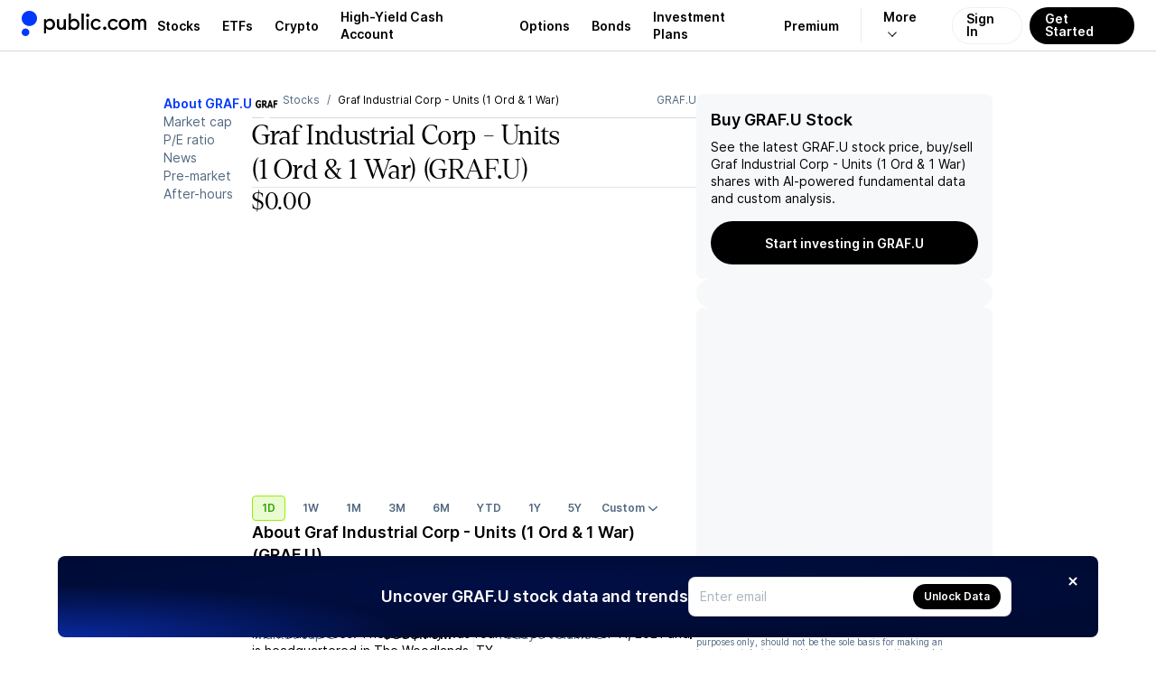

--- FILE ---
content_type: text/css; charset=UTF-8
request_url: https://public.com/_next/static/chunks/e86ef4c8a5f1aaba.css
body_size: 15326
content:
.onboarding-ssn-form-module-scss-module__ckw5Pa__container{gap:var(--gap-subsection);flex-direction:column;height:100%;display:flex}
.bottom-legend-module-scss-module__OdSPbG__container{font:var(--font-body-2-light);color:var(--pw-core-color-greyscale-600)}.bottom-legend-module-scss-module__OdSPbG__container a{font:var(--font-body-2-light)}
.onboarding-terms-module-scss-module__U1qoAG__terms{border-radius:var(--radius-default);border:1px solid var(--pw-common-text-color-secondary);color:var(--pw-common-text-color-secondary);box-sizing:border-box;font:var(--font-body-2-light);overscroll-behavior:contain;padding:var(--gap-objects-standard)var(--gap-objects-wide);white-space:pre-wrap;margin:0;overflow-y:auto}.onboarding-terms-module-scss-module__U1qoAG__terms h1{font:var(--font-body-2-light);text-transform:uppercase;margin:0}.onboarding-terms-module-scss-module__U1qoAG__terms p{margin:0 0 var(--gap-objects-standard)}.onboarding-terms-module-scss-module__U1qoAG__terms p:last-child{margin:0}.onboarding-terms-module-scss-module__U1qoAG__terms ul,.onboarding-terms-module-scss-module__U1qoAG__terms ol{margin:var(--gap-objects-compact)0;padding-inline-start:var(--gap-objects-standard)}.onboarding-terms-module-scss-module__U1qoAG__terms a{color:var(--pw-core-color-blue-600)}.onboarding-terms-module-scss-module__U1qoAG__terms a :hover{text-decoration:underline}
.onboarding-brokerage-enable-margin-page-content-module-scss-module__5i0B2G__container{gap:var(--gap-objects-wide);flex-direction:column;height:100%;display:flex}
.onboarding-horizontal-labeled-field-module-scss-module__7dWFLa__container{border-bottom:var(--border-grey);padding:var(--padding-micro)0;justify-content:space-between;align-items:center;display:flex}.onboarding-horizontal-labeled-field-module-scss-module__7dWFLa__label{font:var(--font-body-1-light)}
.onboarding-brokerage-margin-kyc-form-module-scss-module__WFZHyG__container{flex-direction:column;height:100%;display:flex}.onboarding-brokerage-margin-kyc-form-module-scss-module__WFZHyG__input{max-width:80px}.onboarding-brokerage-margin-kyc-form-module-scss-module__WFZHyG__input input{width:100%}.onboarding-brokerage-margin-kyc-form-module-scss-module__WFZHyG__selectLegend{font:var(--font-body-2-heavy);color:var(--pw-core-color-greyscale-600);padding:var(--padding-micro)}
.onboarding-brokerage-goals-form-module-scss-module__uQ0KPG__container{flex-direction:column;height:100%;display:flex}.onboarding-brokerage-goals-form-module-scss-module__uQ0KPG__optionsContainer{gap:var(--gap-objects-compact);flex-direction:column;display:flex}
.onboarding-brokerage-page-content-module-scss-module__KGeWua__container{gap:var(--gap-subsection);margin-bottom:var(--gap-subsection);flex-direction:column;display:flex}.onboarding-brokerage-page-content-module-scss-module__KGeWua__selectionContainer{gap:var(--gap-objects-standard);flex-direction:column;display:flex}
.onboarding-brokerage-select-module-scss-module__4NFdJG__detail{gap:var(--gap-objects-micro);flex-direction:column;display:flex}.onboarding-brokerage-select-module-scss-module__4NFdJG__detail p{margin:0}.onboarding-brokerage-select-module-scss-module__4NFdJG__selectionItemsContainer{gap:var(--gap-objects-standard);flex-direction:column;display:flex}
.onboarding-brokerage-terms-create-account-loading-module-scss-module__wovzlG__container{justify-content:center;align-items:center;width:100%;height:100%;display:flex}
.checkbox-module__pRpRRa__checkbox{font:var(--font-body-2-light);flex-direction:row;justify-content:flex-start;align-items:center;display:flex}.checkbox-module__pRpRRa__checkbox>input{clip:rect(0 0 0 0);border:0;width:1px;height:1px;position:absolute;overflow:hidden}.checkbox-module__pRpRRa__checkbox>input:focus+div{outline:none}.checkbox-module__pRpRRa__iconWrapper{flex-shrink:0;width:20px;height:20px;margin-right:12px}
.margin-pdt-reset-terms-module-scss-module__-y4DMG__container{flex-direction:column;display:flex}.margin-pdt-reset-terms-module-scss-module__-y4DMG__title{font:var(--font-h3);margin:0 0 var(--gap-text-standard)0}.margin-pdt-reset-terms-module-scss-module__-y4DMG__description{font:var(--font-body-1-light);margin:0}.margin-pdt-reset-terms-module-scss-module__-y4DMG__terms{margin:var(--gap-subsection)0}.margin-pdt-reset-terms-module-scss-module__-y4DMG__checkbox{align-items:flex-start;display:flex}.margin-pdt-reset-terms-module-scss-module__-y4DMG__checkbox .margin-pdt-reset-terms-module-scss-module__-y4DMG__text{margin:0 0 var(--gap-text-standard)0;font:var(--font-body-1-light)}.margin-pdt-reset-terms-module-scss-module__-y4DMG__checkbox .margin-pdt-reset-terms-module-scss-module__-y4DMG__subtext{font:var(--font-body-2-light);color:var(--pw-core-color-greyscale-600);margin:0}.margin-pdt-reset-terms-module-scss-module__-y4DMG__checked .margin-pdt-reset-terms-module-scss-module__-y4DMG__text,.margin-pdt-reset-terms-module-scss-module__-y4DMG__checked .margin-pdt-reset-terms-module-scss-module__-y4DMG__subtext{color:var(--pw-core-color-blue-600)}.margin-pdt-reset-terms-module-scss-module__-y4DMG__buttonContainer{margin-top:var(--gap-objects-extrawide);justify-content:flex-end;display:flex}
.autopilot-review-disclosure-module-scss-module__vuZrfq__disclosuresCheckbox{color:var(--pw-core-color-greyscale-600);align-items:flex-start}
.onboarding-brokerage-terms-inner-content-module-scss-module__b3MXbW__checkboxContainer{margin-top:var(--gap-objects-wide);align-items:flex-start;display:flex}
.universal-funding-account-item-module__JkALLG__container{font:var(--font-body-1-heavy);flex-grow:1;display:flex}.universal-funding-account-item-module__JkALLG__icon{margin-right:var(--gap-objects-tight);align-items:center;display:flex}.universal-funding-account-item-module__JkALLG__texts{flex-direction:column;justify-content:center;width:100%;display:flex}.universal-funding-account-item-module__JkALLG__text{font:var(--font-body-2-light);margin:var(--gap-objects-micro)var(--gap-objects-tight)0 0}
.universal-funding-internal-source-options-module__jnPjlG__internalSource{color:var(--pw-core-color-greyscale-600);font:var(--font-body-1-heavy);margin:0 0 var(--gap-objects-tight)var(--gap-objects-tight);padding-top:var(--padding-wide)}
.universal-funding-source-menu-module__7LwfXq__button{color:var(--pw-common-color-primary)}.universal-funding-source-menu-module__7LwfXq__button:focus{filter:none}.universal-funding-source-menu-module__7LwfXq__options,.universal-funding-source-menu-module__7LwfXq__menuContainer{width:100%}.universal-funding-source-menu-module__7LwfXq__content{border:var(--border-grey)}
.universal-funding-internal-destination-options-module__8_2PUG__container{color:var(--pw-core-color-greyscale-600);font:var(--font-body-1-heavy);margin:0 0 var(--gap-objects-tight)var(--gap-objects-tight)}
.treasury-quick-buy-module__R9Gf6G__detailsContainer{margin:var(--padding-extrawide)0;padding:0}.treasury-quick-buy-module__R9Gf6G__detailsRowContainer{align-items:center;column-gap:var(--gap-objects-standard);margin:var(--padding-wide)0;flex-direction:row;display:flex}.treasury-quick-buy-module__R9Gf6G__numberBullet{background-color:var(--pw-core-color-blue-600);width:12px;height:12px;font:var(--font-body-3-heavy);color:var(--pw-core-color-greyscale-100-day);border-radius:100%;justify-content:center;align-items:center;padding:5px 7px;display:flex}.treasury-quick-buy-module__R9Gf6G__detailsText{font:var(--font-body-1-heavy);color:var(--pw-core-color-greyscale-100-day);margin:var(--gap-text-standard)0}.treasury-quick-buy-module__R9Gf6G__detailsSubText{font:var(--font-body-2-light);color:var(--pw-core-color-greyscale-600-night);margin:0}.treasury-quick-buy-module__R9Gf6G__footerContainer{font:var(--font-body-3-light);color:var(--pw-core-color-greyscale-600-night);margin-top:10px}.treasury-quick-buy-module__R9Gf6G__pageContainer{background-color:var(--pw-core-color-greyscale-1000-day);justify-content:center;width:100%;height:100%;display:flex}.treasury-quick-buy-module__R9Gf6G__leftColumnContainer{padding:var(--padding-extrawide)0;z-index:300;max-width:590px}.treasury-quick-buy-module__R9Gf6G__exitRow{width:100%;height:30px;margin-bottom:var(--gap-objects-wide);justify-content:flex-end;display:flex}.treasury-quick-buy-module__R9Gf6G__iconContainer{background-color:var(--pw-core-color-greyscale-200-night);border-radius:100%;justify-content:center;align-items:center;width:24px;height:24px;display:flex}.treasury-quick-buy-module__R9Gf6G__headingText{font:var(--font-h2);color:var(--pw-core-color-greyscale-100-day);margin:var(--gap-text-standard)0}.treasury-quick-buy-module__R9Gf6G__subHeadingText{font:var(--font-body-1-light);color:var(--pw-core-color-greyscale-100-day);margin:0}.treasury-quick-buy-module__R9Gf6G__ctaContainer{padding:0 var(--padding-extrawide);margin-bottom:var(--padding-extrawide)}.treasury-quick-buy-module__R9Gf6G__cornerImage{z-index:200;width:300px;height:800px;position:absolute;top:0;right:0;overflow:hidden}
.bond-account-card-module__c9n0Ca__cardText{font:var(--font-body-1-heavy);margin:0}.bond-account-card-module__c9n0Ca__cardSubtext{font:var(--font-body-1-light);margin:var(--gap-text-standard)0 var(--padding-compact);padding-right:80px}.bond-account-card-module__c9n0Ca__cardInner{background-repeat:"no-repeat";width:100%;height:100%;padding:var(--padding-standard);border-radius:var(--radius-default);background-size:cover;overflow:hidden}
.parameter-module__rfIfeW__parameter{--border-button-size:14px;--hover-color:inherit;--background-color:inherit;--border-color:transparent;--color:inherit;background-color:var(--background-color);border-color:var(--border-color);color:var(--color);border-radius:var(--radius-small);border:var(--border-width-hairline)solid var(--border-color);font:var(--font-mono-body-1-light);display:inline-flex;position:relative}.parameter-module__rfIfeW__parameter[data-selected=true],.parameter-module__rfIfeW__parameter[data-hoverable=true]:focus,.parameter-module__rfIfeW__parameter[data-hoverable=true]:hover{background-color:var(--hover-color)}.parameter-module__rfIfeW__parameter[data-size=small]{font:var(--font-mono-body-3-light);letter-spacing:-.06em;padding:var(--padding-micromini)}.parameter-module__rfIfeW__parameter[data-size=medium]{font:var(--font-mono-body-2-light);padding:3px var(--padding-micromini)}.parameter-module__rfIfeW__parameter[data-size=large]{padding:2px var(--padding-micromini)}.parameter-module__rfIfeW__parameter[data-variant=accent]{--hover-color:var(--pw-core-color-green-300);--background-color:var(--pw-core-color-green-200);--border-color:var(--pw-core-color-green-200);--color:var(--pw-core-color-greyscale-1000)}.parameter-module__rfIfeW__parameter[data-variant=cta]{--hover-color:var(--pw-core-color-blue-200);--background-color:var(--pw-core-color-blue-100);--border-color:var(--pw-core-color-blue-600);--color:var(--pw-core-color-blue-600)}.parameter-module__rfIfeW__parameter[data-variant=heavy]{--hover-color:var(--pw-core-color-greyscale-300);--background-color:var(--pw-core-color-greyscale-200);--border-color:var(--pw-core-color-greyscale-400);--color:var(--pw-core-color-greyscale-1000)}.parameter-module__rfIfeW__parameter[data-variant=subtle]{--hover-color:var(--pw-core-color-greyscale-300);--background-color:var(--pw-core-color-greyscale-200);--border-color:var(--pw-core-color-greyscale-400);--color:var(--pw-core-color-greyscale-600)}.parameter-module__rfIfeW__parameter[data-variant=overlay]{--hover-color:var(--pw-core-overlay-light-subtle);--background-color:var(--pw-core-overlay-light-subtle);--border-color:var(--pw-core-overlay-light-subtle);--color:var(--pw-core-color-greyscale-100)}.parameter-module__rfIfeW__removeButton{background-color:var(--pw-core-color-greyscale-100);border-radius:var(--radius-round);border:var(--border-width-hairline)solid var(--pw-core-color-greyscale-400);color:var(--pw-core-color-greyscale-1000);cursor:pointer;height:var(--border-button-size);width:var(--border-button-size);outline:none;justify-content:center;align-items:center;padding:0;display:none;position:absolute;top:0;right:0;transform:translateY(-50%)translate(50%)}.parameter-module__rfIfeW__parameter[data-removable=true]:hover .parameter-module__rfIfeW__removeButton{display:flex}.parameter-module__rfIfeW__trailingIcon{margin-left:var(--gap-objects-micro);align-items:center;display:flex}
.search-bar-module__EkR-Iq__wrapper{align-items:center;display:flex}.search-bar-module__EkR-Iq__container{border:var(--border-grey);box-sizing:border-box;color:var(--pw-core-color-greyscale-600);border-radius:22px;flex:1;align-items:center;height:40px;padding:12px 8px 12px 12px;display:flex}.search-bar-module__EkR-Iq__parameterContainer{align-items:center;gap:var(--gap-objects-micro);margin-right:var(--padding-micro);display:flex}.search-bar-module__EkR-Iq__input{color:var(--pw-core-color-greyscale-1000);font:var(--font-body-1-light);background:0 0;border:0;outline:none;width:100%;padding:0}.search-bar-module__EkR-Iq__input::placeholder{color:var(--pw-core-color-greyscale-600);font:var(--font-body-1-light)}.search-bar-module__EkR-Iq__cancel{font:var(--font-body-1-light);cursor:pointer;margin-left:10px}
.account-selection-loading-module-scss-module__KiYahq__wrapper{width:100%;height:100%;z-index:var(--index-modal);background:var(--pw-core-color-greyscale-100);height:100%;display:flex;position:fixed;top:57px;left:0}.account-selection-loading-module-scss-module__KiYahq__sidebar{box-sizing:border-box;border-right:1px solid var(--pw-core-color-greyscale-400);flex-direction:column;gap:20px;width:172px;padding:20px;display:flex}.account-selection-loading-module-scss-module__KiYahq__content{font:var(--font-body-1-heavy);justify-content:flex-start;align-items:center;gap:var(--gap-objects-wide);flex-direction:column;flex:1;padding-top:20%;display:flex}.account-selection-loading-module-scss-module__KiYahq__logoLoadingWrapper{width:100px}
.toggle-switch-module__Xtr1ZG__label{box-sizing:border-box;cursor:pointer;border-radius:100px;width:42px;height:24px;padding:2px;display:flex}.toggle-switch-module__Xtr1ZG__placeholder{background-color:var(--pw-core-color-greyscale-100);box-sizing:border-box;border-radius:100%;width:20px;height:20px}.toggle-switch-module__Xtr1ZG__input{clip:rect(0 0 0 0);border:0;width:1px;height:1px;position:absolute;overflow:hidden}
.drawer-header-module__ps1LsW__container{width:100%}.drawer-header-module__ps1LsW__header{border-bottom:var(--border-grey);box-sizing:border-box;height:var(--header-height);padding:var(--padding-compact)var(--padding-wide);justify-content:space-between;align-items:center;width:100%;display:flex}.drawer-header-module__ps1LsW__header[data-border=false]{border-bottom:none}.drawer-header-module__ps1LsW__header[data-only-actions=true]{padding:var(--padding-standard);border-bottom:none;justify-content:flex-end}.drawer-header-module__ps1LsW__header[data-auto-size=true]{height:auto;padding:0}.drawer-header-module__ps1LsW__left{align-items:center;gap:var(--gap-objects-standard);flex:1;display:flex}.drawer-header-module__ps1LsW__logo{color:var(--pw-core-color-greyscale-400);width:12px;height:20px}.drawer-header-module__ps1LsW__title{font:var(--font-h3);margin:0}.drawer-header-module__ps1LsW__actions{align-items:center;gap:var(--gap-objects-compact);flex-grow:0;flex-shrink:0;display:flex}.drawer-header-module__ps1LsW__actions[data-only-actions=true]{justify-content:flex-end}.drawer-header-module__ps1LsW__subview{border-bottom:var(--border-grey);padding:var(--padding-compact)var(--padding-wide)}
.asset-chart-settings-module-scss-module__LTfVMW__settingsSection{flex-direction:column;display:flex}.asset-chart-settings-module-scss-module__LTfVMW__settingsSection button{padding:var(--padding-tight)0;border-bottom:none}.asset-chart-settings-module-scss-module__LTfVMW__settingsSectionLabel{font:var(--font-body-2-heavy);color:var(--pw-common-text-color-secondary);padding:var(--padding-tight)0}.asset-chart-settings-module-scss-module__LTfVMW__settingsToggleRow{font:var(--font-body-1-light);padding:var(--padding-tight)0;justify-content:space-between;align-items:center;display:flex}.asset-chart-settings-module-scss-module__LTfVMW__disabled{color:var(--pw-core-color-greyscale-400-day)}.asset-chart-settings-module-scss-module__LTfVMW__settingsIcon button{cursor:pointer;background:0 0;border:none;outline:none}.asset-chart-settings-module-scss-module__LTfVMW__tooltipContent{font:var(--font-body-2-heavy)}
.toggle-text-switch-module__BDRE7a__toggle{border-radius:var(--radius-round);box-sizing:border-box;height:32px;padding:3px;display:inline-flex}.toggle-text-switch-module__BDRE7a__label{font:var(--font-body-2-heavy);border-radius:var(--radius-round);box-sizing:border-box;text-align:center;white-space:nowrap;padding:6px var(--padding-micro);flex:1}.toggle-text-switch-module__BDRE7a__input{clip:rect(0 0 0 0);border:0;width:1px;height:1px;position:absolute;overflow:hidden}
.ira-first-deposit-welcome-screen-module-scss-module__-9tIZq__closeButtonContainer{width:100%;margin-top:var(--gap-subsection);padding-left:var(--gap-section)}.ira-first-deposit-welcome-screen-module-scss-module__-9tIZq__innerContainer{color:var(--pw-core-color-greyscale-100)}.ira-first-deposit-welcome-screen-module-scss-module__-9tIZq__title{font:var(--font-header-xl);color:var(--pw-core-color-greyscale-100-day);text-align:center;margin:0}.ira-first-deposit-welcome-screen-module-scss-module__-9tIZq__itemContainer{margin-top:var(--gap-objects-wide);display:flex}.ira-first-deposit-welcome-screen-module-scss-module__-9tIZq__iconContainer{padding-right:var(--gap-objects-compact);align-items:center;display:flex}.ira-first-deposit-welcome-screen-module-scss-module__-9tIZq__iconFrame{background:var(--pw-core-overlay-light-subtle);padding:var(--gap-objects-tight);border-radius:var(--radius-small);justify-content:center;align-items:center;display:flex}.ira-first-deposit-welcome-screen-module-scss-module__-9tIZq__textContainer{padding-left:var(--gap-objects-compact);flex-direction:column;justify-content:center;display:flex}.ira-first-deposit-welcome-screen-module-scss-module__-9tIZq__itemTitle{font:var(--font-body-1-heavy)}.ira-first-deposit-welcome-screen-module-scss-module__-9tIZq__itemDescription{font:var(--font-body-1-light);color:var(--pw-core-color-content-overlay-light-secondary)}.ira-first-deposit-welcome-screen-module-scss-module__-9tIZq__disclaimer{font:var(--font-body-2-light);margin-top:var(--gap-objects-wide);color:var(--pw-core-color-greyscale-100-day)}.ira-first-deposit-welcome-screen-module-scss-module__-9tIZq__disclaimer a{color:var(--pw-core-color-hairline-cta-secondary)}
.notification-view-footer-module-scss-module__HaIvYW__container{gap:var(--gap-objects-tight);flex-direction:column;display:flex}
.avatar-module__OVodza__avatar{background:var(--pw-core-color-greyscale-100);box-sizing:border-box;height:var(--avatar-size-1);width:var(--avatar-size-1);border-radius:100%;flex-shrink:0;justify-content:center;align-items:center;padding:0;display:inline-flex;position:relative}@media (min-width:760px){.avatar-module__OVodza__avatar{height:var(--avatar-size-2);width:var(--avatar-size-2)}}.avatar-module__OVodza__img{object-fit:cover;border-radius:100%;width:100%;height:100%}.avatar-module__OVodza__badge{display:flex;position:absolute;bottom:-2px;right:-4px}
.logo-icon-module__VUA5ha__logo{--logo-fill-color:var(--logo-light-color)}html.dark .logo-icon-module__VUA5ha__logo{--logo-fill-color:var(--logo-dark-color)}
.app-header-module__xGPNTa__header{background:var(--pw-core-color-greyscale-100);z-index:9999;flex-shrink:0;justify-content:center;align-items:center;display:flex;position:fixed;top:0}
.app-layout-module__2OeTGG__appLayout{background:var(--pw-core-color-greyscale-200);flex-direction:column;min-height:100vh;display:flex}.app-layout-module__2OeTGG__appHeader{box-sizing:border-box;height:var(--header-height);flex-grow:1;align-items:center;width:100vw;padding:10px 24px;display:flex}.app-layout-module__2OeTGG__logoContainer{flex:1;display:inline-block}.app-layout-module__2OeTGG__logoContainer>a{outline:none;align-items:center;display:inline-flex}.app-layout-module__2OeTGG__logoContainer>a:focus{opacity:.5}.app-layout-module__2OeTGG__nav{align-items:center;display:flex}.app-layout-module__2OeTGG__appContent{padding-top:var(--header-height);flex-grow:1;display:flex}
.container-module-scss-module__jmVeuG__container{gap:var(--gap-objects-standard);margin-bottom:var(--gap-section);flex-direction:column;display:flex}.container-module-scss-module__jmVeuG__container.container-module-scss-module__jmVeuG__hasDisclosure:has(+[data-section-type=DISCLOSURE]){margin-bottom:var(--gap-objects-standard)}
.header-module-scss-module__E3JDmG__container{justify-content:space-between;align-items:center;gap:var(--gap-objects-compact);display:flex}.header-module-scss-module__E3JDmG__header{gap:var(--gap-text-standard);flex-direction:column;display:flex}.header-module-scss-module__E3JDmG__title{font:var(--font-header-h3);letter-spacing:var(--h3-kerning);gap:var(--gap-objects-micro);margin:0;display:flex}.header-module-scss-module__E3JDmG__subtitle{font:var(--font-body-2-light);color:var(--pw-core-color-greyscale-600);margin:0}.header-module-scss-module__E3JDmG__content{align-items:center;gap:var(--gap-objects-tight);display:flex}
.tabs-module-scss-module___mxPdG__tab{align-items:center;gap:var(--gap-objects-micro);display:flex}label.tabs-module-scss-module___mxPdG__highlighted{background-color:var(--pw-core-color-blue-100)!important;color:var(--pw-core-color-blue-700)!important}
.tooltips-module-scss-module__lOSi0a__container{margin:0;padding:0;list-style-type:none}.tooltips-module-scss-module__lOSi0a__container p{margin:0}.tooltips-module-scss-module__lOSi0a__title{font:var(--font-body-1-heavy);margin:0}.tooltips-module-scss-module__lOSi0a__description{font:var(--font-body-2-light);margin:0}.tooltips-module-scss-module__lOSi0a__legend{font:var(--font-body-2-light);margin:0 0 var(--gap-text-standard)}.tooltips-module-scss-module__lOSi0a__item{font:var(--font-body-2-light);gap:var(--gap-text-standard);margin-bottom:var(--gap-objects-standard);padding-bottom:var(--gap-objects-standard);border-bottom:var(--border-grey);flex-direction:column;display:flex}.tooltips-module-scss-module__lOSi0a__item:last-child{border-bottom:none;margin-bottom:0;padding-bottom:0}
.card-module-scss-module__KBM7dq__container{gap:var(--gap-objects-standard);cursor:pointer;flex-direction:column;width:160px;display:flex}
.chart-module-scss-module__OBRX5W__container{margin-top:auto}.chart-module-scss-module__OBRX5W__chart{animation:.3s ease-in-out chart-module-scss-module__OBRX5W__fadeIn}@keyframes chart-module-scss-module__OBRX5W__fadeIn{0%{opacity:0}to{opacity:1}}
.skeleton-module-scss-module__AC_1Oa__skeleton{animation:1s infinite skeleton-module-scss-module__AC_1Oa__pulse;display:block}@keyframes skeleton-module-scss-module__AC_1Oa__pulse{0%{opacity:1}50%{opacity:.5}to{opacity:1}}
.cta-module-scss-module__Lxwmiq__content{align-items:center;gap:var(--gap-objects-micro);display:flex}
.header-module-scss-module__zZlS9a__container{flex-direction:column;width:100%;display:flex}.header-module-scss-module__zZlS9a__logo{justify-content:space-between;align-items:flex-start;width:100%;display:flex}button.header-module-scss-module__zZlS9a__button{--button-icon-size:16px;align-self:flex-start;height:auto}button.header-module-scss-module__zZlS9a__button[data-is-watched=true]{color:var(--pw-core-color-greyscale-1000)}button.header-module-scss-module__zZlS9a__button[data-is-watched=false]{color:var(--pw-core-color-greyscale-500)}.header-module-scss-module__zZlS9a__titles{gap:var(--gap-objects-micro);margin-top:var(--gap-objects-compact);flex-direction:column;display:flex}.header-module-scss-module__zZlS9a__title{font:var(--font-body-1-heavy);margin:0}.header-module-scss-module__zZlS9a__subtitle{font:var(--font-body-2-light);margin:0}.header-module-scss-module__zZlS9a__subtitle.header-module-scss-module__zZlS9a__pending{color:var(--pw-core-color-greyscale-600)}.header-module-scss-module__zZlS9a__label{margin-top:var(--gap-objects-tight);align-self:flex-start}
.date-marker-module-scss-module__nCLCla__container{justify-content:center;align-self:flex-start;align-items:center;gap:var(--gap-text-tight);padding:var(--padding-compact);border-radius:var(--radius-small);background-color:var(--pw-core-color-greyscale-200);border:var(--border-grey);flex-direction:column;display:flex}.date-marker-module-scss-module__nCLCla__today{color:var(--pw-core-color-blue-700);background-color:var(--pw-core-color-blue-100);border:0}.date-marker-module-scss-module__nCLCla__title{font:var(--font-body-2-light);margin:0}.date-marker-module-scss-module__nCLCla__date{font:var(--font-body-1-heavy);margin:0}
.premium-card-module-scss-module__KOvgvW__card{justify-content:space-between;align-items:center;gap:var(--gap-objects-standard);display:flex}.premium-card-module-scss-module__KOvgvW__content{gap:var(--gap-text-standard);flex-direction:column;display:flex}.premium-card-module-scss-module__KOvgvW__title{font:var(--font-body-2-heavy);color:var(--pw-core-color-greyscale-600);margin:0}.premium-card-module-scss-module__KOvgvW__subtitle{font:var(--font-body-1-heavy);margin:0}
.table-module-scss-module__yFbwFG__table{border-spacing:0;text-align:left;width:100%;font:var(--font-body-1-light)}.table-module-scss-module__yFbwFG__table.table-module-scss-module__yFbwFG__blue{background-color:var(--pw-core-color-greyscale-200)}.table-module-scss-module__yFbwFG__thead th{padding:var(--padding-compact);font:var(--font-body-2-light);color:var(--pw-core-color-greyscale-600);border-top:var(--border-grey);white-space:nowrap}.table-module-scss-module__yFbwFG__thead th:first-child{border-radius:var(--radius-default)0 0 0;border-left:var(--border-grey)}.table-module-scss-module__yFbwFG__thead th:last-child{border-radius:0 var(--radius-default)0 0;border-right:var(--border-grey)}.table-module-scss-module__yFbwFG__thead th:only-child{border-radius:var(--radius-default)var(--radius-default)0 0}.table-module-scss-module__yFbwFG__thead th.table-module-scss-module__yFbwFG__sortable{cursor:pointer}.table-module-scss-module__yFbwFG__thead th.table-module-scss-module__yFbwFG__sortable .table-module-scss-module__yFbwFG__sortIcon{opacity:0}.table-module-scss-module__yFbwFG__thead th.table-module-scss-module__yFbwFG__sortable:hover .table-module-scss-module__yFbwFG__sortIcon,.table-module-scss-module__yFbwFG__thead th.table-module-scss-module__yFbwFG__sortable[data-is-sorted=true] .table-module-scss-module__yFbwFG__sortIcon{opacity:1}.table-module-scss-module__yFbwFG__blue .table-module-scss-module__yFbwFG__thead th{font:var(--font-body-1);border-color:var(--pw-core-color-blue-600);background-color:var(--pw-core-color-blue-800);color:var(--pw-core-color-greyscale-100-day)}.table-module-scss-module__yFbwFG__thead .table-module-scss-module__yFbwFG__headerContent{align-items:center;gap:var(--gap-objects-micro);display:inline-flex}.table-module-scss-module__yFbwFG__thead .table-module-scss-module__yFbwFG__sortIcon{align-items:center;display:flex}.table-module-scss-module__yFbwFG__tbody tr{transition:background-color .2s ease-in-out}.table-module-scss-module__yFbwFG__tbody tr.table-module-scss-module__yFbwFG__expandable{cursor:pointer}.table-module-scss-module__yFbwFG__tbody tr.table-module-scss-module__yFbwFG__expanded td,.table-module-scss-module__yFbwFG__tbody tr.table-module-scss-module__yFbwFG__subRow td,.table-module-scss-module__yFbwFG__tbody tr.table-module-scss-module__yFbwFG__subRowFooter td,.table-module-scss-module__yFbwFG__tbody tr:hover td{background-color:var(--pw-core-color-greyscale-50)}.table-module-scss-module__yFbwFG__tbody tr:hover td[data-id*=action]>*{opacity:1}.table-module-scss-module__yFbwFG__tbody tr:last-child:not(:has(.table-module-scss-module__yFbwFG__showMore)) td{border-bottom:var(--border-grey)}.table-module-scss-module__yFbwFG__tbody tr:last-child:not(:has(.table-module-scss-module__yFbwFG__showMore)) td:first-child{border-bottom-left-radius:var(--radius-default);overflow:hidden}.table-module-scss-module__yFbwFG__tbody tr:last-child:not(:has(.table-module-scss-module__yFbwFG__showMore)) td:last-child{border-bottom-right-radius:var(--radius-default);overflow:hidden}.table-module-scss-module__yFbwFG__blue .table-module-scss-module__yFbwFG__tbody tr:last-child:not(:has(.table-module-scss-module__yFbwFG__showMore)) td{border-bottom-color:var(--pw-core-color-blue-600)}.table-module-scss-module__yFbwFG__tbody td{padding:var(--padding-compact);border-top:var(--border-grey);position:relative}.table-module-scss-module__yFbwFG__tbody td.table-module-scss-module__yFbwFG__showMore{padding:0}.table-module-scss-module__yFbwFG__tbody td[data-id*=action]{padding-left:0}.table-module-scss-module__yFbwFG__tbody td:first-child{border-left:var(--border-grey)}.table-module-scss-module__yFbwFG__tbody td:last-child{border-right:var(--border-grey)}.table-module-scss-module__yFbwFG__blue .table-module-scss-module__yFbwFG__tbody td:first-child{border-left-color:var(--pw-core-color-blue-600)}.table-module-scss-module__yFbwFG__blue .table-module-scss-module__yFbwFG__tbody td:last-child{border-right-color:var(--pw-core-color-blue-600)}.table-module-scss-module__yFbwFG__blue .table-module-scss-module__yFbwFG__tbody td:not(:last-child){border-right:var(--border-grey)}.table-module-scss-module__yFbwFG__showMore{border-radius:0 0 var(--radius-default)var(--radius-default);border-left:var(--border-grey);border-right:var(--border-grey);border-bottom:var(--border-grey)}.table-module-scss-module__yFbwFG__showMoreContent{gap:var(--gap-objects-micro);justify-content:center;align-items:center;display:flex}button.table-module-scss-module__yFbwFG__showMoreButton{width:100%;padding:var(--padding-compact)var(--padding-standard);align-items:center}
.action-module-scss-module__Fp43Qq__container{opacity:0;justify-content:center;align-items:center;transition:opacity .1s ease-in-out;display:flex}.action-module-scss-module__Fp43Qq__container:has(button[data-state=open]){opacity:1}
.gain-module-scss-module__Ydk4lG__container{justify-content:center;align-items:center;width:100%;display:flex}
.price-module-scss-module__2CIsMq__container{font:var(--font-body-1-light)}
.sector-module-scss-module__056MDq__container{align-items:center;gap:var(--gap-objects-compact);flex-direction:row;display:flex}.sector-module-scss-module__056MDq__name{font:var(--font-body-1-heavy);color:var(--pw-common-text-color-primary);white-space:nowrap;margin:0}.sector-module-scss-module__056MDq__symbol{font:var(--font-body-1-light);color:var(--pw-common-text-color-secondary);margin:0}
.symbol-module-scss-module__VkTHqq__container{color:var(--pw-core-color-greyscale-1000);cursor:pointer;align-items:center;gap:var(--gap-objects-micro);display:flex}.symbol-module-scss-module__VkTHqq__inner{align-items:center;gap:var(--gap-objects-compact);display:flex}.symbol-module-scss-module__VkTHqq__symbol{font:var(--font-body-1-heavy);margin:0}.symbol-module-scss-module__VkTHqq__name{font:var(--font-body-1-light);color:var(--pw-core-color-greyscale-600);text-overflow:ellipsis;white-space:nowrap;max-width:200px;margin:0;overflow:hidden}.symbol-module-scss-module__VkTHqq__rightContent{padding-right:var(--padding-standard);align-items:center;margin-left:auto;display:flex}
.cell-module-scss-module__mcHKEa__container{align-items:center;gap:var(--gap-objects-micro);display:flex}
.align-module-scss-module__sA8GOq__container{align-items:center;display:flex}.align-module-scss-module__sA8GOq__left{justify-content:flex-start}.align-module-scss-module__sA8GOq__right{justify-content:flex-end}.align-module-scss-module__sA8GOq__center{justify-content:center}
.volume-module-scss-module__MoiltG__container{font:var(--font-body-1-light);margin:0}
.symbols-module-scss-module__1Els3G__logos{align-items:center;display:flex}.symbols-module-scss-module__1Els3G__logo{margin-left:calc(var(--gap-objects-compact)*-1)}.symbols-module-scss-module__1Els3G__logo:first-child{margin-left:0}
.expand-module-scss-module__bcV9VW__button{opacity:0;margin:0 auto}.expand-module-scss-module__bcV9VW__button .expand-module-scss-module__bcV9VW__chevron{will-change:transform;backface-visibility:hidden;transition:transform .2s cubic-bezier(.87,0,.13,1);transform:rotate(0)translateZ(0)}.expand-module-scss-module__bcV9VW__button[data-state=expanded]{opacity:1}.expand-module-scss-module__bcV9VW__button[data-state=expanded] .expand-module-scss-module__bcV9VW__chevron{transform:rotate(180deg)translateZ(0)}
.explore-module-scss-module__Y9gdRq__table td[data-id*=action]{padding-left:0}.explore-module-scss-module__Y9gdRq__table tr:hover td[data-id*=action]>div{opacity:1}
.error-module-scss-module__KusfiW__container{border:var(--border-grey);border-radius:var(--radius-default)}.error-module-scss-module__KusfiW__row{box-sizing:content-box;justify-content:center;align-items:center;height:44px;display:flex}.error-module-scss-module__KusfiW__row+.error-module-scss-module__KusfiW__row{border-top:var(--border-grey);border-color:var(--pw-core-color-greyscale-300)}.error-module-scss-module__KusfiW__error{font:var(--font-body-1-heavy)}
.explore-stocks-etfs-module-scss-module__G-w0Mq__tab{align-items:center;gap:var(--gap-objects-micro);display:flex}label.explore-stocks-etfs-module-scss-module__G-w0Mq__highlighted{background-color:var(--pw-core-color-blue-100)!important;color:var(--pw-core-color-blue-700)!important}
.investment-plans-module-scss-module__DVnUoa__container{align-items:center;gap:var(--gap-objects-compact);display:flex}.investment-plans-module-scss-module__DVnUoa__card{color:var(--pw-common-text-color-primary);flex-direction:column;display:flex}.investment-plans-module-scss-module__DVnUoa__category{margin-bottom:var(--gap-text-standard);align-self:flex-start}.investment-plans-module-scss-module__DVnUoa__cardTitle{font:var(--font-body-1-heavy);margin:0;margin-bottom:var(--gap-objects-compact)}.investment-plans-module-scss-module__DVnUoa__logos{align-items:center;display:flex}.investment-plans-module-scss-module__DVnUoa__logo{margin-left:calc(var(--gap-objects-compact)*-1)}.investment-plans-module-scss-module__DVnUoa__logo:first-child{margin-left:0}.investment-plans-module-scss-module__DVnUoa__sponsorLogo{align-self:flex-end;width:auto;max-height:20px;margin-left:auto}
.themes-module-scss-module__MaRJeq__container{gap:var(--gap-objects-tight);display:flex}.themes-module-scss-module__MaRJeq__card{gap:var(--gap-objects-micro);flex-direction:column;flex:1;display:flex}.themes-module-scss-module__MaRJeq__card p{margin:0}.themes-module-scss-module__MaRJeq__cardTitle{font:var(--font-body-1-heavy)}.themes-module-scss-module__MaRJeq__cardSubtitle{font:var(--font-body-1-light);color:var(--pw-core-color-greyscale-600)}
.disclosure-module-scss-module__UU8QXW__container{font:var(--font-body-2-light);white-space:break-spaces;color:var(--pw-common-text-color-secondary)}
.rating-module-scss-module__jIbDnG__container{align-items:center;gap:var(--gap-objects-micro);display:flex}.rating-module-scss-module__jIbDnG__dot{border-radius:var(--radius-round);width:6px;height:6px}
.yield-module-scss-module__x7Fkwa__container{text-align:center;font:var(--font-body-1-heavy);color:var(--pw-core-color-blue-600);justify-content:center;align-items:center;margin:0;display:flex;position:absolute;inset:0}.yield-module-scss-module__x7Fkwa__noData{font:var(--font-body-1-light);color:var(--pw-core-color-greyscale-600)}
.resources-module-scss-module__4s6-ca__ctas{gap:var(--gap-objects-tight);display:flex}.resources-module-scss-module__4s6-ca__cta{flex-basis:200px}
.table-module-scss-module__r4Ob6W__center{justify-content:center;align-items:center;margin:0;display:flex}.table-module-scss-module__r4Ob6W__blue{color:var(--pw-core-color-blue-700)}.table-module-scss-module__r4Ob6W__grey{color:var(--pw-core-color-greyscale-600)}.table-module-scss-module__r4Ob6W__withTooltip{align-items:center;gap:var(--gap-objects-micro);display:flex}
.card-module-scss-module__5HSrja__container{border-radius:var(--radius-default);border:var(--border-grey);width:280px;overflow:hidden}.card-module-scss-module__5HSrja__header{align-items:center;gap:var(--gap-objects-compact);box-sizing:border-box;height:30px;padding:var(--padding-compact);font:var(--font-body-2-heavy);color:var(--pw-core-color-greyscale-600);border-bottom:var(--border-grey);justify-content:space-between;display:flex}.card-module-scss-module__5HSrja__body{border-collapse:collapse;width:100%;display:table}
.row-module-scss-module__Sw525G__container{font:var(--font-body-1-light);color:var(--pw-common-text-color-primary);display:table-row}.row-module-scss-module__Sw525G__container+.row-module-scss-module__Sw525G__container{border-top:var(--border-grey)}.row-module-scss-module__Sw525G__container:hover{background:var(--pw-surface-default-hover)}.row-module-scss-module__Sw525G__cell{vertical-align:middle;padding:var(--padding-compact)0;white-space:nowrap;display:table-cell}.row-module-scss-module__Sw525G__symbol{width:100px;font:var(--font-body-1-heavy);padding-left:var(--padding-compact)}.row-module-scss-module__Sw525G__symbol .row-module-scss-module__Sw525G__inner{align-items:center;gap:var(--gap-objects-tight);display:flex}.row-module-scss-module__Sw525G__type{width:40px}.row-module-scss-module__Sw525G__expiration{width:50px}.row-module-scss-module__Sw525G__change{text-align:right;width:60px;font:var(--font-body-1-heavy);padding-right:var(--padding-compact)}.row-module-scss-module__Sw525G__price{margin:0}
.skeleton-module-scss-module__CgyGja__container{margin-bottom:var(--gap-section)}.skeleton-module-scss-module__CgyGja__title{margin-bottom:var(--gap-objects-standard);justify-content:space-between;align-items:center;display:flex}.skeleton-module-scss-module__CgyGja__card{border:var(--border-grey);border-radius:var(--radius-card-default);width:280px}.skeleton-module-scss-module__CgyGja__cardHeader{padding:var(--padding-micro)}.skeleton-module-scss-module__CgyGja__cardRow{padding:var(--padding-compact);border-top:var(--border-grey);justify-content:space-between;align-items:center;display:flex}
.card-module-scss-module__R_IjDW__container{border-radius:var(--radius-default);background-position:50%;background-size:contain;flex-direction:column;width:240px;height:136px;transition:filter .2s ease-in-out;display:flex;position:relative}.card-module-scss-module__R_IjDW__container:hover .card-module-scss-module__R_IjDW__play{transform:translate(-50%)scale(1.05)}.card-module-scss-module__R_IjDW__play{-webkit-backdrop-filter:blur(28px);backdrop-filter:blur(28px);background-color:var(--pw-core-overlay-dark-subtle);width:40px;height:40px;left:50%;top:var(--gap-objects-wide);border-radius:40px;justify-content:center;align-self:center;align-items:center;transition:all .2s ease-in-out;display:flex;position:absolute;transform:translate(-50%)}.card-module-scss-module__R_IjDW__content{justify-content:center;gap:var(--gap-objects-micro);padding:var(--padding-compact);flex-direction:column;display:flex;position:absolute;bottom:0;left:0}.card-module-scss-module__R_IjDW__title{font:var(--font-body-1-heavy);color:var(--pw-core-color-content-overlay-light-primary);margin:0}.card-module-scss-module__R_IjDW__subtitle{color:var(--pw-core-color-content-overlay-light-secondary);font:var(--font-body-2-heavy);margin:0}
.market-info-bar-v2-module__j8swka__bar{--bar-height:38px;background-color:var(--pw-core-color-greyscale-50);box-sizing:border-box;height:var(--bar-height);padding:0 0 0 var(--padding-compact);will-change:height;top:var(--header-height);z-index:999;position:sticky;overflow:hidden}.market-info-bar-v2-module__j8swka__content{align-items:center;height:100%;display:flex}.market-info-bar-v2-module__j8swka__date{font:var(--font-body-2-light);white-space:nowrap;margin:0}.market-info-bar-v2-module__j8swka__icon{color:var(--pw-core-color-greyscale-500)}.market-info-bar-v2-module__j8swka__marketStatusContainer{align-items:center;display:flex}.market-info-bar-v2-module__j8swka__marketStatus{align-items:center;gap:var(--gap-objects-tight);font:var(--font-body-2-heavy);color:var(--pw-core-color-greyscale-600);border-right:var(--border-grey);padding-right:var(--padding-standard);white-space:nowrap;flex-shrink:0;display:flex}.market-info-bar-v2-module__j8swka__selection{cursor:pointer;align-items:center;gap:var(--gap-objects-micro);font:var(--font-body-2-light);color:var(--pw-core-color-greyscale-600);border-right:var(--border-grey);padding:0 var(--padding-standard);white-space:nowrap;flex-shrink:0;display:flex}.market-info-bar-v2-module__j8swka__selection>span{color:var(--pw-core-color-greyscale-500);height:12px}.market-info-bar-v2-module__j8swka__listContainer{height:var(--bar-height);scrollbar-width:none;overscroll-behavior:contain;will-change:transform;flex-direction:column;flex:1;display:flex;position:relative;overflow:auto hidden}.market-info-bar-v2-module__j8swka__list{height:var(--bar-height);align-items:center;width:100%;display:flex;position:absolute;left:0;right:0}.market-info-bar-v2-module__j8swka__listItem{padding:var(--padding-compact)0;will-change:transform;flex-shrink:0;position:relative}.market-info-bar-v2-module__j8swka__listItemContent{border-right:var(--border-grey);font:var(--font-body-2-light);align-items:center;gap:var(--gap-objects-tight);padding:0 var(--padding-standard);display:flex}.market-info-bar-v2-module__j8swka__listItem:last-of-type .market-info-bar-v2-module__j8swka__listItemContent{border-right:0}.market-info-bar-v2-module__j8swka__listItemName{flex-shrink:0}.market-info-bar-v2-module__j8swka__listItemValue{font-feature-settings:"tnum";font-variant-numeric:tabular-nums;white-space:nowrap}.market-info-bar-v2-module__j8swka__listItemLink{font:var(--font-body-2-heavy);color:var(--pw-core-color-greyscale-600)}.market-info-bar-v2-module__j8swka__listItemLink:hover{text-decoration:none}.market-info-bar-v2-module__j8swka__listItemValues{font:var(--font-body-2-light);align-items:center;gap:var(--gap-objects-tight);transition:color .2s ease-in-out;display:flex}.market-info-bar-v2-module__j8swka__listItemValues strong{font:var(--font-body-2-heavy)}
.market-summary-module-scss-module__LzCmPW__container{gap:var(--gap-objects-wide)}
.alpha-overline-module-scss-module__qKsDyq__overline{font:var(--font-body-2-heavy);color:var(--pw-common-text-color-secondary);align-items:center;gap:var(--gap-objects-micro);flex-direction:row;margin:0;display:flex}.alpha-overline-module-scss-module__qKsDyq__overline .alpha-overline-module-scss-module__qKsDyq__timeOfCreation{font:var(--font-body-2-light)}
.summary-modal-module-scss-module__M0Cgdq__headline{font:var(--font-h3);margin:var(--gap-objects-tight)0 var(--gap-objects-standard)}.summary-modal-module-scss-module__M0Cgdq__markdown p{font:var(--font-body-1-light);margin:0}.summary-modal-module-scss-module__M0Cgdq__markdown ol,.summary-modal-module-scss-module__M0Cgdq__markdown ul{margin:0;padding:0;list-style-position:inside}.summary-modal-module-scss-module__M0Cgdq__markdown li{font:var(--font-body-1-light);margin-bottom:1em}.summary-modal-module-scss-module__M0Cgdq__markdown li p{margin:0;display:inline}.summary-modal-module-scss-module__M0Cgdq__button{margin-left:auto}
.ticker-module-scss-module__qjLthq__ticker{border-radius:var(--radius-small)}.ticker-module-scss-module__qjLthq__ticker>*{align-items:center;gap:var(--gap-objects-tight);display:flex}
.tickers-module-scss-module__wbm3yW__list{margin:var(--gap-objects-standard)0;align-items:center;gap:var(--gap-objects-tight);flex-flow:wrap;padding:0;list-style:none;display:flex}
.summary-module-scss-module__P5B1mq__headline{font:var(--font-h3);color:var(--pw-common-text-color-primary);margin:var(--gap-objects-tight)0}.summary-module-scss-module__P5B1mq__summary{font:var(--font-body-1-light);margin:0}.summary-module-scss-module__P5B1mq__summary .summary-module-scss-module__P5B1mq__markdown,.summary-module-scss-module__P5B1mq__summary .summary-module-scss-module__P5B1mq__markdown *{margin:0;padding:0;display:inline}.summary-module-scss-module__P5B1mq__link{font:var(--font-body-1-light)}
.fallback-module-scss-module__RF1RGW__container{font:var(--font-body-2-heavy);margin:0}.fallback-module-scss-module__RF1RGW__time{font:var(--font-body-2-light);color:var(--pw-common-text-color-secondary)}.fallback-module-scss-module__RF1RGW__up{color:var(--pw-common-color-good)}.fallback-module-scss-module__RF1RGW__down{color:var(--pw-common-color-bad)}
.skeleton-module-scss-module__WMdk3G__summary{gap:var(--gap-objects-tight);flex-direction:column;display:flex}
.chart-module-scss-module__XaYqDW__container{position:relative}.chart-module-scss-module__XaYqDW__chart{margin:var(--gap-objects-tight)0}.chart-module-scss-module__XaYqDW__yAxis{font:var(--font-body-3-light);color:var(--pw-core-color-greyscale-600)}.chart-module-scss-module__XaYqDW__tooltip{font:var(--font-body-2-heavy);color:var(--pw-content-secondary)}.chart-module-scss-module__XaYqDW__loading{background:var(--pw-common-background);opacity:.75;z-index:1;justify-content:center;align-items:center;display:flex;position:absolute;inset:0}
.period-select-skeleton-module-scss-module__D85DCG__periods{gap:var(--gap-objects-compact);flex-direction:row;display:flex}
.summary-list-module-scss-module__I41QgW__list{justify-content:flex-start;align-items:center;gap:var(--gap-objects-tight);flex-flow:row;margin:0;padding:0;list-style:none;display:flex;overflow-x:scroll}.summary-list-module-scss-module__I41QgW__list::-webkit-scrollbar{display:none}.summary-list-module-scss-module__I41QgW__list{scrollbar-width:none;-ms-overflow-style:none}
.summary-list-skeleton-module-scss-module__aX2Tta__cards{gap:var(--gap-objects-compact);flex-direction:row;display:flex}
.summary-card-module-scss-module__JuzSmG__container{flex:none}.summary-card-module-scss-module__JuzSmG__container .summary-card-module-scss-module__JuzSmG__card{align-items:center;gap:var(--gap-objects-micro);flex-direction:row;display:inline-flex}.summary-card-module-scss-module__JuzSmG__container .summary-card-module-scss-module__JuzSmG__card:hover{background-color:var(--surface-hover)}.summary-card-module-scss-module__JuzSmG__container .summary-card-module-scss-module__JuzSmG__assetName{font:var(--font-body-1-heavy);color:var(--pw-common-text-color-primary);margin:0}.summary-card-module-scss-module__JuzSmG__container .summary-card-module-scss-module__JuzSmG__rightContent{margin-left:var(--gap-objects-tight);align-items:center;gap:var(--gap-objects-micro);flex-direction:row;display:flex}.summary-card-module-scss-module__JuzSmG__container .summary-card-module-scss-module__JuzSmG__price{font:var(--font-body-1-light);color:var(--pw-common-text-color-secondary);font-variant-numeric:lining-nums tabular-nums;margin:0}.summary-card-module-scss-module__JuzSmG__container .summary-card-module-scss-module__JuzSmG__change{font:var(--font-body-1-heavy);font-variant-numeric:lining-nums tabular-nums;margin:0}
.treasury-summary-card-module-scss-module__aSDCqa__container{flex:none}.treasury-summary-card-module-scss-module__aSDCqa__container .treasury-summary-card-module-scss-module__aSDCqa__card{align-items:center;gap:var(--gap-objects-micro);flex-direction:row;display:inline-flex}.treasury-summary-card-module-scss-module__aSDCqa__container .treasury-summary-card-module-scss-module__aSDCqa__card:hover{background-color:var(--surface-hover)}.treasury-summary-card-module-scss-module__aSDCqa__container .treasury-summary-card-module-scss-module__aSDCqa__assetName{font:var(--font-body-1-heavy);color:var(--pw-common-text-color-primary);margin:0}.treasury-summary-card-module-scss-module__aSDCqa__container .treasury-summary-card-module-scss-module__aSDCqa__rightContent{margin-left:var(--gap-objects-tight);align-items:center;gap:var(--gap-objects-micro);flex-direction:row;display:flex}.treasury-summary-card-module-scss-module__aSDCqa__container .treasury-summary-card-module-scss-module__aSDCqa__yield{font:var(--font-body-1-light);color:var(--pw-common-text-color-secondary);margin:0}
.market-summary-skeleton-module-scss-module__qyVZZG__container{gap:var(--gap-objects-wide);margin-bottom:var(--gap-section);flex-direction:column;display:flex}
.content-module-scss-module__RwO-BG__container{--gap:var(--gap-objects-extrawide);gap:var(--gap);flex-direction:row;align-items:stretch;width:100%;display:flex}.content-module-scss-module__RwO-BG__left,.content-module-scss-module__RwO-BG__right{flex:1 0 calc(50% - var(--gap)/2)}
.body-module-scss-module__YxgIea__body{font:var(--font-body-1-light);color:var(--pw-common-text-color-primary);margin:0}
.news-article-module-scss-module__-Us2Gq__article{border-bottom:var(--border-grey);flex-direction:column;height:100%;display:flex}.news-article-module-scss-module__-Us2Gq__container{gap:var(--gap-text-standard);padding:var(--padding-standard)0;flex-direction:column;display:flex}.news-article-module-scss-module__-Us2Gq__image{object-fit:cover;border-radius:var(--radius-default);flex:1;width:100%;min-height:0}
.overline-module-scss-module__1jbtma__overline{font:var(--font-body-2-heavy);color:var(--pw-common-text-color-secondary);align-items:center;gap:var(--gap-objects-micro);flex-direction:row;margin:0;display:flex}
.symbols-module-scss-module__eSUqea__symbols{font:var(--font-body-2-heavy);white-space:pre;margin:0}.symbols-module-scss-module__eSUqea__symbols[data-good=true]{color:var(--pw-common-color-good)}.symbols-module-scss-module__eSUqea__symbols[data-good=false]{color:var(--pw-common-color-bad)}
.title-module-scss-module__VFGumW__title{font:var(--font-body-1-heavy);color:var(--pw-common-text-color-primary);margin:0}
.news-article-list-module-scss-module__T6lrlG__list{margin:0;padding:0;list-style:none}
.news-article-list-item-module-scss-module__KtPNBW__item{padding:var(--padding-standard)0;border-bottom:var(--border-grey);justify-content:space-between;align-items:center;gap:var(--gap-objects-standard);margin:0;display:flex}.news-article-list-item-module-scss-module__KtPNBW__content{gap:var(--gap-text-standard);flex-direction:column;flex-grow:1;align-self:flex-start;display:flex}.news-article-list-item-module-scss-module__KtPNBW__image{border-radius:var(--radius-small);width:48px;height:48px}
.skeleton-module-scss-module__gT54VG__container{--gap:var(--gap-objects-extrawide);gap:var(--gap);flex-direction:row;align-items:stretch;width:100%;display:flex}.skeleton-module-scss-module__gT54VG__left,.skeleton-module-scss-module__gT54VG__right{flex:1 0 calc(50% - var(--gap)/2);gap:var(--gap-text-standard);flex-direction:column;display:flex}.skeleton-module-scss-module__gT54VG__title{margin-top:var(--gap-objects-compact)}.skeleton-module-scss-module__gT54VG__item{padding:var(--padding-standard)0;border-bottom:var(--border-grey);justify-content:space-between;align-items:center;gap:var(--gap-objects-standard);margin:0;display:flex}.skeleton-module-scss-module__gT54VG__content{gap:var(--gap-text-standard);flex-direction:column;flex-grow:1;align-self:flex-start;display:flex}.skeleton-module-scss-module__gT54VG__image{border-radius:var(--radius-small);width:48px;height:48px}.skeleton-module-scss-module__gT54VG__symbols{gap:var(--gap-objects-micro);flex-direction:row;display:flex}.skeleton-module-scss-module__gT54VG__symbolSeparator{padding:0}
.table-module-scss-module__8dwG-q__viewLink{color:var(--pw-common-text-color-secondary);display:flex}
.skeleton-module-scss-module__OHI6la__container{padding-top:var(--gap-subsection);gap:var(--gap-objects-wide);flex-direction:column;display:flex}
.tab-content-module-scss-module__1mOnra__content{padding-top:var(--gap-subsection)}
.header-module-scss-module__eHBOua__container{align-items:center;gap:var(--gap-objects-compact);margin-bottom:var(--gap-objects-standard);display:flex}.header-module-scss-module__eHBOua__title{font:var(--font-header-h1);letter-spacing:var(--h1-kerning);margin:0}
.skeleton-module-scss-module__ZEZ2Ba__list{gap:var(--gap-objects-standard);flex-wrap:nowrap;margin:0;padding:0;list-style:none;display:flex}
.carousel-module-scss-module__J0LlXG__carouselWrapper{margin:0 calc(-24px - var(--carousel-inset,0px));padding:0 24px;position:relative}.carousel-module-scss-module__J0LlXG__minimal{padding:0}.carousel-module-scss-module__J0LlXG__stretch .slick-track{align-items:stretch;display:flex}.carousel-module-scss-module__J0LlXG__stretch .slick-slide{height:auto}.carousel-module-scss-module__J0LlXG__stretch .slick-slide>div{height:100%}button.carousel-module-scss-module__J0LlXG__prev,button.carousel-module-scss-module__J0LlXG__next{opacity:0;z-index:1;transition:opacity .2s ease-in-out;position:absolute;top:50%;transform:translateY(-50%)}.carousel-module-scss-module__J0LlXG__carouselWrapper:hover button.carousel-module-scss-module__J0LlXG__prev,.carousel-module-scss-module__J0LlXG__carouselWrapper:hover button.carousel-module-scss-module__J0LlXG__next{opacity:1}button.carousel-module-scss-module__J0LlXG__prev{left:-24px}button.carousel-module-scss-module__J0LlXG__next{right:-24px}.carousel-module-scss-module__J0LlXG__dots{text-align:center;width:100%;margin:0;padding:0;line-height:0;list-style:none;display:block;position:absolute;bottom:-12px}.carousel-module-scss-module__J0LlXG__dots li{cursor:pointer;margin:0 var(--gap-objects-micro);padding:0;line-height:0;display:inline-block;position:relative}.carousel-module-scss-module__J0LlXG__dots li .carousel-module-scss-module__J0LlXG__dot{border-radius:var(--radius-round);background-color:var(--pw-core-color-greyscale-400);width:6px;height:6px}.carousel-module-scss-module__J0LlXG__dots li .carousel-module-scss-module__J0LlXG__dot:hover{background-color:var(--pw-core-color-greyscale-500)}.carousel-module-scss-module__J0LlXG__dots li.slick-active .carousel-module-scss-module__J0LlXG__dot{background-color:var(--pw-core-color-greyscale-1000)}.carousel-module-scss-module__J0LlXG__inlineArrow{color:var(--pw-core-color-greyscale-500)}.carousel-module-scss-module__J0LlXG__inlineArrow:hover{color:var(--pw-core-color-greyscale-600)}.carousel-module-scss-module__J0LlXG__dotsMinimal{justify-content:center;align-items:center;gap:var(--gap-objects-standard);margin-top:var(--gap-objects-tight);display:flex;position:relative;bottom:0}.carousel-module-scss-module__J0LlXG__dotsMinimal ul{align-items:center;gap:var(--gap-objects-tight);margin:0;padding:0;line-height:0;list-style:none;display:flex}.carousel-module-scss-module__J0LlXG__dotsMinimal ul li{margin:0}
@keyframes lifecycle-card-module-scss-module__BTmDaG__dismiss{0%{opacity:1}to{opacity:0}}.lifecycle-card-module-scss-module__BTmDaG__card{margin:0 var(--gap-objects-tight);padding:var(--padding-card);border-radius:var(--radius-card-default);box-sizing:border-box;display:inline-block;position:relative;overflow:hidden}.lifecycle-card-module-scss-module__BTmDaG__card.lifecycle-card-module-scss-module__BTmDaG__dismissing{animation:.2s ease-out forwards lifecycle-card-module-scss-module__BTmDaG__dismiss}.lifecycle-card-module-scss-module__BTmDaG__card{width:calc(100% - var(--gap-objects-tight)*2)}.lifecycle-card-module-scss-module__BTmDaG__card.lifecycle-card-module-scss-module__BTmDaG__blue,.lifecycle-card-module-scss-module__BTmDaG__card.lifecycle-card-module-scss-module__BTmDaG__green,.lifecycle-card-module-scss-module__BTmDaG__card.lifecycle-card-module-scss-module__BTmDaG__plain{background-position:50%;background-repeat:no-repeat;background-size:cover}.lifecycle-card-module-scss-module__BTmDaG__card.lifecycle-card-module-scss-module__BTmDaG__blue{background-image:url(../media/blue.389a7864.svg)}.lifecycle-card-module-scss-module__BTmDaG__card.lifecycle-card-module-scss-module__BTmDaG__green{background-image:url(../media/green.c032dcce.svg)}.lifecycle-card-module-scss-module__BTmDaG__card.lifecycle-card-module-scss-module__BTmDaG__plain{background-image:url(../media/plain-day.d1802f15.svg)}html.dark .lifecycle-card-module-scss-module__BTmDaG__card.lifecycle-card-module-scss-module__BTmDaG__plain{background-image:url(../media/plain-night.55b4167b.svg)}.lifecycle-card-module-scss-module__BTmDaG__card.lifecycle-card-module-scss-module__BTmDaG__warning{background:var(--pw-common-background);border:.5px solid var(--pw-core-color-orange-500)}.lifecycle-card-module-scss-module__BTmDaG__card.lifecycle-card-module-scss-module__BTmDaG__blue .lifecycle-card-module-scss-module__BTmDaG__title,.lifecycle-card-module-scss-module__BTmDaG__card.lifecycle-card-module-scss-module__BTmDaG__green .lifecycle-card-module-scss-module__BTmDaG__title{color:var(--pw-core-color-greyscale-1000-night)}.lifecycle-card-module-scss-module__BTmDaG__card.lifecycle-card-module-scss-module__BTmDaG__blue .lifecycle-card-module-scss-module__BTmDaG__description,.lifecycle-card-module-scss-module__BTmDaG__card.lifecycle-card-module-scss-module__BTmDaG__green .lifecycle-card-module-scss-module__BTmDaG__description{color:var(--pw-core-color-greyscale-600-night)}.lifecycle-card-module-scss-module__BTmDaG__card.lifecycle-card-module-scss-module__BTmDaG__blue .lifecycle-card-module-scss-module__BTmDaG__cta,.lifecycle-card-module-scss-module__BTmDaG__card.lifecycle-card-module-scss-module__BTmDaG__green .lifecycle-card-module-scss-module__BTmDaG__cta{color:var(--pw-core-color-greyscale-1000-night)}button.lifecycle-card-module-scss-module__BTmDaG__dismissButton{z-index:1;position:absolute;top:0;right:0}.lifecycle-card-module-scss-module__BTmDaG__content{gap:var(--gap-objects-tight);flex-flow:row;height:100%;display:flex}.lifecycle-card-module-scss-module__BTmDaG__left{align-items:flex-start;gap:var(--gap-text-standard);flex-direction:column;flex-grow:1;min-width:0;display:flex}.lifecycle-card-module-scss-module__BTmDaG__right{padding-top:var(--padding-compact);align-self:flex-end}.lifecycle-card-module-scss-module__BTmDaG__title{font:var(--font-body-1-heavy);color:var(--pw-common-text-color-primary);text-overflow:ellipsis;white-space:nowrap;width:100%;margin:0;overflow:hidden}.lifecycle-card-module-scss-module__BTmDaG__description{font:var(--font-body-2-light);color:var(--pw-common-text-color-secondary);margin:0}.lifecycle-card-module-scss-module__BTmDaG__cta{color:var(--pw-common-text-color-primary);margin-top:auto}
.lifecycle-cards-module-scss-module__vzyMja__lifecycleCard{height:100%}
.queue-header-module__0LlQQW__container{background:var(--pw-core-color-greyscale-100);padding:var(--padding-wide)0 var(--padding-standard)0;z-index:9;justify-content:space-between;align-items:center;display:flex}.queue-header-module__0LlQQW__container[data-variant=drawer]{padding:var(--padding-compact)0}.queue-header-module__0LlQQW__content{align-items:center;column-gap:var(--gap-objects-compact);display:flex}.queue-header-module__0LlQQW__container[data-variant=drawer] .queue-header-module__0LlQQW__content{gap:var(--gap-objects-standard)}.queue-header-module__0LlQQW__title{font:var(--font-h2)}.queue-header-module__0LlQQW__divider{border-right:var(--border-grey);height:28px}.queue-header-module__0LlQQW__tabButtons{font:var(--font-body-1-heavy);align-items:center;gap:var(--gap-objects-standard);display:flex}.queue-header-module__0LlQQW__tabButtons div{padding:var(--padding-micro)0;border-bottom:1.5px solid #0000}.queue-header-module__0LlQQW__tabButtons div[data-selected=true]{color:var(--pw-common-color-primary);border-color:var(--pw-common-color-primary)}
.ria-account-sections-module__SeXfLG__sections{gap:var(--gap-section);flex-direction:column;display:flex}.ria-account-sections-module__SeXfLG__subSections{gap:var(--gap-subsection);flex-direction:column;display:flex}.ria-account-sections-module__SeXfLG__subSections[data-gap=wide]{gap:var(--gap-objects-wide)}
.ria-account-skeleton-module__hMbqqW__container{gap:var(--gap-subsection);flex-direction:column;display:flex}.ria-account-skeleton-module__hMbqqW__header{gap:var(--gap-objects-tight);flex-direction:column;display:flex}.ria-account-skeleton-module__hMbqqW__body{gap:var(--gap-objects-standard);flex-direction:column;display:flex}.ria-account-skeleton-module__hMbqqW__chart{gap:var(--gap-objects-tight);flex-direction:column;display:flex}
.ria-account-error-module__VHbmOq__container{gap:var(--gap-objects-tight);max-width:var(--size-520);margin:var(--gap-objects-extrawide)auto;flex-direction:column;display:flex}.ria-account-error-module__VHbmOq__header{font:var(--font-h3)}.ria-account-error-module__VHbmOq__message{font:var(--font-body-1-light)}
.ria-account-about-module__dHRx7a__container{gap:var(--gap-objects-tight);flex-direction:column;display:flex}
.ria-account-allocation-module__MfV6CG__container{gap:var(--gap-objects-wide);flex-direction:column;display:flex}.ria-account-allocation-module__MfV6CG__header{justify-content:space-between;align-items:center;display:flex}.ria-account-allocation-module__MfV6CG__headerTitle{gap:var(--gap-objects-micro);flex-direction:column;flex:1;display:flex}.ria-account-allocation-module__MfV6CG__headerTitle h3{font:var(--font-h3);margin:0}.ria-account-allocation-module__MfV6CG__headerTitle p{font:var(--font-body-2-light);color:var(--pw-common-text-color-secondary);margin:0}.ria-account-allocation-module__MfV6CG__headerButton{flex:0;justify-content:flex-end;align-items:center;display:flex}
.ria-account-charts-module__wDhUQa__container{gap:var(--gap-subsection);flex-direction:column;display:flex}
.account-ria-chart-footer-module__2zE3FW__footer{align-items:center;column-gap:var(--gap-objects-tight);margin-top:var(--gap-objects-standard);flex-wrap:wrap;justify-content:space-between;display:flex}
.account-ria-chart-settings-module__5aUMja__section{flex-direction:column;display:flex}.account-ria-chart-settings-module__5aUMja__label{font:var(--font-body-2-heavy);color:var(--pw-common-text-color-secondary);padding:var(--padding-tight)0}.account-ria-chart-settings-module__5aUMja__toggle{font:var(--font-body-1-light);padding:var(--padding-tight)0;justify-content:space-between;align-items:center;display:flex}
.ria-account-price-chart-module__3NLMWq__container{gap:var(--gap-objects-tight);flex-direction:column;display:flex}.ria-account-price-chart-module__3NLMWq__errorContainer{gap:var(--gap-objects-tight);padding:var(--padding-tight);flex-direction:column;display:flex}.ria-account-price-chart-module__3NLMWq__errorHeader{font:var(--font-body-2-heavy)}.ria-account-price-chart-module__3NLMWq__errorMessage{font:var(--font-body-2-light)}.ria-account-price-chart-module__3NLMWq__priceContainer{margin-bottom:calc(var(--gap-objects-wide) - var(--gap-objects-tight));flex-direction:column;display:flex}.ria-account-price-chart-module__3NLMWq__priceValue{color:var(--pw-common-text-color-primary);font:var(--font-h3)}.ria-account-price-chart-module__3NLMWq__priceGainValue{color:var(--pw-common-text-color-secondary);font:var(--font-body-1-heavy);align-items:center;gap:var(--gap-text-standard);display:flex}.ria-account-price-chart-module__3NLMWq__pricePeriod{color:var(--pw-common-text-color-secondary);font:var(--font-body-1-light)}
.account-chart-footer-module__9xySbq__footer{align-items:center;column-gap:var(--gap-objects-tight);margin-top:var(--gap-objects-standard);flex-wrap:wrap;justify-content:space-between;display:flex}
.account-chart-settings-module__BXamha__section{flex-direction:column;display:flex}.account-chart-settings-module__BXamha__label{font:var(--font-body-2-heavy);color:var(--pw-common-text-color-secondary);padding:var(--padding-tight)0}.account-chart-settings-module__BXamha__toggle{font:var(--font-body-1-light);padding:var(--padding-tight)0;justify-content:space-between;align-items:center;display:flex}
.ria-account-value-chart-module__Opn_tq__container{gap:var(--gap-objects-tight);flex-direction:column;display:flex}.ria-account-value-chart-module__Opn_tq__errorContainer{gap:var(--gap-objects-tight);padding:var(--padding-tight);flex-direction:column;display:flex}.ria-account-value-chart-module__Opn_tq__errorHeader{font:var(--font-body-2-heavy)}.ria-account-value-chart-module__Opn_tq__errorMessage{font:var(--font-body-2-light)}.ria-account-value-chart-module__Opn_tq__priceContainer{margin-bottom:calc(var(--gap-objects-wide) - var(--gap-objects-tight));flex-direction:column;display:flex}.ria-account-value-chart-module__Opn_tq__priceValue{color:var(--pw-common-text-color-primary);font:var(--font-h3)}.ria-account-value-chart-module__Opn_tq__priceGainValue{color:var(--pw-common-text-color-secondary);font:var(--font-body-1-heavy);align-items:center;gap:var(--gap-text-standard);display:flex}.ria-account-value-chart-module__Opn_tq__pricePeriod{color:var(--pw-common-text-color-secondary);font:var(--font-body-1-light)}
.ria-account-disclosure-module__TeeZAa__container{color:var(--pw-common-text-color-secondary);font:var(--font-body-2-light)}.ria-account-disclosure-module__TeeZAa__disclosure{gap:var(--gap-objects-compact);flex-direction:column;display:flex}.ria-account-disclosure-module__TeeZAa__disclosure>div>p{font:var(--font-body-1-light);margin:0;padding:0}.ria-account-disclosure-module__TeeZAa__disclosure>div>h3{font:var(--font-body-1-heavy);margin:0 0 var(--gap-objects-tight)}
.ria-account-header-module__JDwVbW__container{gap:var(--gap-objects-tight);display:flex}.ria-account-header-module__JDwVbW__header{gap:var(--gap-objects-standard);flex-direction:column;flex:1;display:flex}.ria-account-header-module__JDwVbW__title{font:var(--font-h1);margin:0}.ria-account-header-module__JDwVbW__details{align-items:flex-end;gap:var(--gap-objects-standard);flex-direction:column;display:flex}.ria-account-header-module__JDwVbW__actions{align-items:center;gap:var(--gap-objects-standard);display:flex}
.ria-account-menu-module__OadaVW__listItemButton{padding:6px var(--padding-micro);border-radius:var(--radius-small);outline:none;transition:background-color .2s ease-in-out}.ria-account-menu-module__OadaVW__listItemButton:hover{background-color:var(--pw-core-color-greyscale-50)}.ria-account-menu-module__OadaVW__listItemButton[data-disabled]{opacity:.25}.ria-account-menu-module__OadaVW__listItemButton[data-disabled]:hover{background-color:#0000}.ria-account-menu-module__OadaVW__listItemButtonContent{align-items:center;gap:var(--gap-objects-compact);font:var(--font-body-1-light);display:flex}.ria-account-menu-module__OadaVW__submenuHeader{font:var(--font-body-2-heavy);color:var(--pw-common-text-color-secondary);box-sizing:border-box;white-space:pre-wrap;padding:var(--padding-micro)}.ria-account-menu-module__OadaVW__submenuDivider{border-bottom:var(--border-grey);width:calc(100% - var(--padding-micro)*2);margin:var(--gap-objects-tight)0;margin-left:var(--padding-micro)}.ria-account-menu-module__OadaVW__dropdownMenuContent{width:224px;padding:var(--padding-micromini)}
.ria-account-parameters-card-module__4QAFuW__cardHeader{box-sizing:border-box;padding:var(--padding-compact);font:var(--font-body-1-heavy);color:var(--pw-common-text-color-secondary);justify-content:space-between;align-items:center;width:100%;display:flex}.ria-account-parameters-card-module__4QAFuW__cardContent{color:var(--pw-common-text-color-secondary);padding:var(--padding-compact);font:var(--font-body-2-light)}.ria-account-parameters-card-module__4QAFuW__parameters{gap:var(--gap-objects-wide);flex-direction:column;display:flex}.ria-account-parameters-card-module__4QAFuW__parameter{font:var(--font-body-1-light);align-items:center;gap:var(--gap-objects-micro);display:flex}.ria-account-parameters-card-module__4QAFuW__lowercase{text-transform:lowercase}
.asset-position-lines-module__ZEvfgq__container{column-gap:var(--gap-subsection);display:grid}.asset-position-lines-module__ZEvfgq__container[data-column-size="2"]{grid-template-columns:repeat(2,1fr)}@media (max-width:780px){.asset-position-lines-module__ZEvfgq__container[data-column-size="2"]{grid-template-columns:repeat(1,1fr)}}.asset-position-lines-module__ZEvfgq__container[data-column-size="3"]{grid-template-columns:repeat(3,1fr)}@media (max-width:1380px){.asset-position-lines-module__ZEvfgq__container[data-column-size="3"]{grid-template-columns:repeat(2,1fr)}}.asset-position-lines-module__ZEvfgq__column{row-gap:var(--gap-objects-standard);flex-direction:column;display:flex;position:relative}.asset-position-lines-module__ZEvfgq__column:not(:last-child){padding-right:var(--gap-subsection)}@media (max-width:1380px){.asset-position-lines-module__ZEvfgq__column:nth-child(2n){padding-right:0}.asset-position-lines-module__ZEvfgq__column:nth-child(odd){padding-right:var(--gap-subsection)}.asset-position-lines-module__ZEvfgq__column:nth-child(n+3){padding-top:var(--padding-standard)}}.asset-position-lines-module__ZEvfgq__item{align-items:center;gap:var(--gap-objects-compact);justify-content:space-between;display:flex}.asset-position-lines-module__ZEvfgq__label{align-items:center;gap:var(--gap-objects-micro);color:var(--pw-common-text-color-secondary);font:var(--font-body-1-light);white-space:nowrap;display:flex}.asset-position-lines-module__ZEvfgq__tooltip{font:var(--font-body-2-light)}.asset-position-lines-module__ZEvfgq__markdown{gap:var(--gap-objects-tight);flex-direction:column;display:flex}.asset-position-lines-module__ZEvfgq__value{font:var(--font-body-1-light);white-space:nowrap;text-overflow:ellipsis;text-align:right;flex-grow:1;min-width:0;overflow:hidden}.asset-position-lines-module__ZEvfgq__indexValue{font:var(--font-body-1-heavy);color:var(--pw-core-color-blue-600)}
.ria-account-pending-orders-card-module__FZoQDW__cardHeader{box-sizing:border-box;padding:var(--padding-compact);font:var(--font-body-1-heavy);color:var(--pw-common-text-color-secondary);justify-content:space-between;align-items:center;width:100%;display:flex}.ria-account-pending-orders-card-module__FZoQDW__cardContent{border-top:var(--border-grey);font:var(--font-body-2-light)}.ria-account-pending-orders-card-module__FZoQDW__pendingOrder{border-bottom:var(--border-grey);flex-direction:column;flex:1;justify-content:space-between;transition:background-color .3s ease-in-out;display:flex}.ria-account-pending-orders-card-module__FZoQDW__pendingOrder:hover{background-color:var(--pw-core-color-greyscale-50)}.ria-account-pending-orders-card-module__FZoQDW__pendingOrder:last-of-type{border-bottom:none}.ria-account-pending-orders-card-module__FZoQDW__pendingOrder [data-menu]>*{display:none}.ria-account-pending-orders-card-module__FZoQDW__pendingOrder:hover [data-menu]>*{display:flex}.ria-account-pending-orders-card-module__FZoQDW__pendingOrder:has(button[data-state=open]) [data-menu]>*{display:flex}.ria-account-pending-orders-card-module__FZoQDW__pendingOrderContent{padding:var(--padding-compact);align-items:center;gap:var(--gap-objects-tight);display:flex}.ria-account-pending-orders-card-module__FZoQDW__pendingOrderContentLeft{flex:1;justify-content:space-between;align-items:center;display:flex}.ria-account-pending-orders-card-module__FZoQDW__pendingOrderContentRight{flex-shrink:0;align-items:center;width:32px;height:32px;display:flex}.ria-account-pending-orders-card-module__FZoQDW__pendingOrderTitle{font:var(--font-body-1-light);align-items:center;column-gap:var(--gap-objects-micro);display:flex}.ria-account-pending-orders-card-module__FZoQDW__pendingOrderAmount{align-items:center;gap:var(--gap-objects-compact);font:var(--font-body-1-light);display:flex}.ria-account-pending-orders-card-module__FZoQDW__pendingOrderDescription{color:var(--pw-core-color-greyscale-600);font:var(--font-body-2-light);padding:0 var(--padding-compact)var(--padding-compact)var(--padding-compact)}
.ria-account-position-module__e9xaAG__section{gap:var(--gap-subsection);flex-direction:column;display:flex}.ria-account-position-module__e9xaAG__container{gap:var(--gap-objects-standard);flex-direction:column;display:flex}.ria-account-position-module__e9xaAG__title{font:var(--font-h3);justify-content:space-between;align-items:center;margin:0;display:flex}.ria-account-position-module__e9xaAG__historyLink{font:var(--font-body-1-light);color:var(--pw-common-text-color-secondary);text-decoration:none}
.empty-and-error-state-module-scss-module__wdI_VG__container{background:var(--pw-core-color-greyscale-200);padding:var(--padding-compact);border-radius:var(--radius-default);color:var(--pw-core-color-greyscale-600);flex-direction:column;display:flex}.empty-and-error-state-module-scss-module__wdI_VG__title{font:var(--font-body-1-heavy);margin:0;margin-bottom:var(--gap-text-standard)}.empty-and-error-state-module-scss-module__wdI_VG__subtitle{font:var(--font-body-2-light);margin:0;margin-bottom:var(--gap-objects-standard)}
.loading-state-module-scss-module__QNC9cq__container{gap:var(--gap-text-wide);margin-top:var(--gap-text-wide);flex-direction:column;display:flex}
.transfer-subsection-module-scss-module__9CRLjq__header{margin-bottom:var(--gap-objects-tight);justify-content:space-between;align-items:center;display:flex}.transfer-subsection-module-scss-module__9CRLjq__title{font:var(--font-h3);margin:0}.transfer-subsection-module-scss-module__9CRLjq__subtitle{font:var(--font-body-2-light);color:var(--pw-core-color-greyscale-600);margin:0}.transfer-subsection-module-scss-module__9CRLjq__subtitle :first-child{margin:0}
.acat-open-ira-cta-module-scss-module__mJBaoa__card{margin-top:var(--gap-objects-compact);cursor:pointer;padding:0}.acat-open-ira-cta-module-scss-module__mJBaoa__cardContent{align-items:center;width:100%;display:flex}.acat-open-ira-cta-module-scss-module__mJBaoa__cardText{font:var(--font-body-2-light);color:var(--pw-core-color-greyscale-600);margin-left:var(--gap-text-wide)}.acat-open-ira-cta-module-scss-module__mJBaoa__cardRightItem{margin-left:auto}
.acats-history-list-item-module-scss-module__FY0ZYq__itemContainer{border-bottom:var(--border-grey);padding:var(--padding-standard)0}.acats-history-list-item-module-scss-module__FY0ZYq__itemStatus{margin-bottom:var(--gap-text-standard)}.acats-history-list-item-module-scss-module__FY0ZYq__itemStatus span{font:var(--font-body-2-heavy)}.acats-history-list-item-module-scss-module__FY0ZYq__completed{color:var(--pw-core-color-green-600)}.acats-history-list-item-module-scss-module__FY0ZYq__pending{color:var(--pw-core-color-greyscale-600)}.acats-history-list-item-module-scss-module__FY0ZYq__rejected{color:var(--pw-core-color-red-500)}.acats-history-list-item-module-scss-module__FY0ZYq__itemCentralContent{justify-content:space-between;display:flex}.acats-history-list-item-module-scss-module__FY0ZYq__itemName{font:var(--font-body-1-heavy)}.acats-history-list-item-module-scss-module__FY0ZYq__itemRightContent{align-items:center;gap:var(--gap-objects-tight);display:flex}.acats-history-list-item-module-scss-module__FY0ZYq__destinationAccount{font:var(--font-body-2-light);color:var(--pw-core-color-greyscale-600)}.acats-history-list-item-module-scss-module__FY0ZYq__amount{font:var(--font-body-1-light);color:var(--pw-core-color-greyscale-600);text-align:center}
.acats-list-module-scss-module__ISY3Oa__container{margin-top:var(--gap-objects-wide)}.acats-list-module-scss-module__ISY3Oa__pendingItems{gap:var(--gap-objects-wide);flex-direction:column;display:flex}
.acats-pending-item-module-scss-module__a7Eava__container{width:100%}.acats-pending-item-module-scss-module__a7Eava__content{justify-content:space-between;align-items:center;width:100%;display:flex}.acats-pending-item-module-scss-module__a7Eava__title{font:var(--font-body-1-heavy);margin:0}.acats-pending-item-module-scss-module__a7Eava__percentage{font:var(--font-body-2-light);color:var(--pw-core-color-greyscale-600);margin:0}
.row-module-scss-module__cJjTOG__container{transition:background-color .3s ease-in-out}.row-module-scss-module__cJjTOG__container:not(.row-module-scss-module__cJjTOG__inactive):not(.row-module-scss-module__cJjTOG__expandable){cursor:pointer}.row-module-scss-module__cJjTOG__container:not(.row-module-scss-module__cJjTOG__inactive):not(.row-module-scss-module__cJjTOG__expandable):hover{background-color:var(--pw-core-color-greyscale-200)}.row-module-scss-module__cJjTOG__container.row-module-scss-module__cJjTOG__expandContainer td{padding:0}.row-module-scss-module__cJjTOG__container.row-module-scss-module__cJjTOG__expanded{background-color:#0000}.row-module-scss-module__cJjTOG__container.row-module-scss-module__cJjTOG__expanded td{border-bottom-color:#0000}.row-module-scss-module__cJjTOG__container td{padding:var(--padding-compact);border-bottom:var(--border-grey);transition:border-bottom-color .2s ease-in-out}.row-module-scss-module__cJjTOG__container td:first-child{border-left:var(--border-grey)}.row-module-scss-module__cJjTOG__container td:last-child{border-right:var(--border-grey)}.row-module-scss-module__cJjTOG__container td.row-module-scss-module__cJjTOG__quarter{font:var(--font-body-1-heavy)}.row-module-scss-module__cJjTOG__container td.row-module-scss-module__cJjTOG__date,.row-module-scss-module__cJjTOG__container td.row-module-scss-module__cJjTOG__estimate{font:var(--font-body-1-light);color:var(--pw-core-color-greyscale-600)}.row-module-scss-module__cJjTOG__container td.row-module-scss-module__cJjTOG__actual{font:var(--font-body-1-light);color:var(--pw-core-color-greyscale-1000)}.row-module-scss-module__cJjTOG__container td.row-module-scss-module__cJjTOG__surprise{font:var(--font-body-1-heavy)}.row-module-scss-module__cJjTOG__container td.row-module-scss-module__cJjTOG__surprise.row-module-scss-module__cJjTOG__good{color:var(--pw-common-color-good)}.row-module-scss-module__cJjTOG__container td.row-module-scss-module__cJjTOG__surprise.row-module-scss-module__cJjTOG__bad{color:var(--pw-common-color-bad)}.row-module-scss-module__cJjTOG__container td.row-module-scss-module__cJjTOG__noData{color:var(--pw-core-color-greyscale-600)}.row-module-scss-module__cJjTOG__container td.row-module-scss-module__cJjTOG__action{padding-left:var(--padding-micro);color:var(--pw-core-color-greyscale-600)}.row-module-scss-module__cJjTOG__expandContent{padding-top:var(--padding-micro);padding-bottom:var(--padding-standard);padding-left:var(--padding-compact);padding-right:var(--padding-compact)}
.horizontal-scroll-container-module-scss-module__xWuLTa__container{align-items:center;gap:var(--gap-objects-tight);display:flex;position:relative}.horizontal-scroll-container-module-scss-module__xWuLTa__children{display:flex;overflow:auto hidden}.horizontal-scroll-container-module-scss-module__xWuLTa__children::-webkit-scrollbar{display:none}.horizontal-scroll-container-module-scss-module__xWuLTa__children{scrollbar-width:none;-ms-overflow-style:none;gap:var(--gap-objects-tight);width:100%}.horizontal-scroll-container-module-scss-module__xWuLTa__children>*{flex:none}.horizontal-scroll-container-module-scss-module__xWuLTa__children.horizontal-scroll-container-module-scss-module__xWuLTa__disabled>*{flex:1;width:auto}button.horizontal-scroll-container-module-scss-module__xWuLTa__button{width:28px;min-width:auto;height:28px;box-shadow:var(--elevation-100);opacity:0;pointer-events:none;z-index:99;padding:0;transition:opacity .2s,left .2s,right .2s;position:absolute;top:50%;transform:translateY(-50%)}button.horizontal-scroll-container-module-scss-module__xWuLTa__button.horizontal-scroll-container-module-scss-module__xWuLTa__left{left:10px}button.horizontal-scroll-container-module-scss-module__xWuLTa__button.horizontal-scroll-container-module-scss-module__xWuLTa__right{right:10px}button.horizontal-scroll-container-module-scss-module__xWuLTa__button.horizontal-scroll-container-module-scss-module__xWuLTa__visible{opacity:1;pointer-events:auto}button.horizontal-scroll-container-module-scss-module__xWuLTa__button.horizontal-scroll-container-module-scss-module__xWuLTa__visible.horizontal-scroll-container-module-scss-module__xWuLTa__right{right:0}button.horizontal-scroll-container-module-scss-module__xWuLTa__button.horizontal-scroll-container-module-scss-module__xWuLTa__visible.horizontal-scroll-container-module-scss-module__xWuLTa__left{left:0}.horizontal-scroll-container-module-scss-module__xWuLTa__fade{z-index:9;pointer-events:none;width:80px;transition:opacity .2s;position:absolute;top:0;bottom:0}.horizontal-scroll-container-module-scss-module__xWuLTa__fade.horizontal-scroll-container-module-scss-module__xWuLTa__left{background:linear-gradient(to right,var(--pw-core-color-greyscale-100),transparent);left:0}.horizontal-scroll-container-module-scss-module__xWuLTa__fade.horizontal-scroll-container-module-scss-module__xWuLTa__right{background:linear-gradient(to left,var(--pw-core-color-greyscale-100),transparent);right:0}.horizontal-scroll-container-module-scss-module__xWuLTa__fade.horizontal-scroll-container-module-scss-module__xWuLTa__hidden{opacity:0;pointer-events:none}
.description-list-module-scss-module__AvsKCG__descriptionList{margin:0;padding:0}
.description-list-item-module-scss-module__sOUiga__descriptionListItem{justify-content:space-between;align-items:center;gap:var(--gap-objects-standard);padding:var(--gap-objects-standard)0;border-bottom:var(--border-grey);flex-direction:row;display:flex}
.description-term-module-scss-module__eoVUnW__term{font:var(--font-body-1-light)}
.description-details-module-scss-module__qQShAq__details{font:var(--font-body-1-heavy);margin:0}
.fullscreen-modal-module-scss-module__lf7LPW__fullscreenModal{border-radius:0;max-width:100vw;height:100vh;margin:0;position:relative}.fullscreen-modal-module-scss-module__lf7LPW__dark{background-color:var(--pw-core-color-greyscale-1000-day);color:var(--pw-core-color-greyscale-100-day)}.fullscreen-modal-module-scss-module__lf7LPW__dark:before{content:"";pointer-events:none;background:var(--pw-core-primitive-gradient-vignette);width:100%;height:160px;position:absolute;bottom:0;left:0}.fullscreen-modal-module-scss-module__lf7LPW__darkCloseButton{background-color:var(--pw-core-overlay-light-subtle-day);color:var(--pw-core-color-greyscale-100-day)}.fullscreen-modal-module-scss-module__lf7LPW__lightCloseButton{background-color:var(--pw-core-overlay-light-subtle-day);color:var(--pw-core-color-greyscale-1000-day)}.fullscreen-modal-module-scss-module__lf7LPW__hero{background-size:cover;width:auto;height:223px;position:relative}.fullscreen-modal-module-scss-module__lf7LPW__hero:after{content:"";background:linear-gradient(#0000 0%,#000 100%);width:100%;height:80px;position:absolute;bottom:0;left:0}.fullscreen-modal-module-scss-module__lf7LPW__content{width:var(--size-520);margin:0 auto}
.loading-module__lo2zBq__loading{justify-content:center;align-items:center;width:100%;height:100%;display:flex}
@keyframes skeleton-module__Cuawza__loadingAnimation{0%{background-position:200% 0}to{background-position:-200% 0}}.skeleton-module__Cuawza__animated{background-image:linear-gradient(270deg,#f8f9fb,var(--pw-core-color-greyscale-300),var(--pw-core-color-greyscale-300),#f8f9fb);opacity:1;background-size:400% 100%;animation:10s ease-in-out infinite skeleton-module__Cuawza__loadingAnimation}.skeleton-module__Cuawza__skeleton{box-sizing:border-box;align-items:center;padding:0 12px;display:flex;overflow:hidden}
.side-nav-layout-module__czRQCG__container{box-sizing:border-box;min-height:calc(100vh - var(--header-height));flex-grow:1;padding:0;transition:padding .3s ease-in-out;display:flex;position:relative}.side-nav-layout-module__czRQCG__pageContent{box-sizing:border-box;flex-grow:1;width:100vw;padding:0;display:flex}@media (min-width:768px){.side-nav-layout-module__czRQCG__pageContent{width:auto}}
.acat-card-module-scss-module__auBL3q__acatCard{justify-content:space-between;align-items:center;width:100%;display:flex;position:relative}.acat-card-module-scss-module__auBL3q__content{gap:var(--gap-objects-micro);flex-direction:column;display:flex}.acat-card-module-scss-module__auBL3q__content .acat-card-module-scss-module__auBL3q__title{font:var(--font-body-1-heavy)}.acat-card-module-scss-module__auBL3q__content .acat-card-module-scss-module__auBL3q__description{font:var(--font-body-2-light);color:var(--pw-common-text-color-secondary)}.acat-card-module-scss-module__auBL3q__content .acat-card-module-scss-module__auBL3q__description a{color:var(--pw-content-cta-primary);text-decoration:none}.acat-card-module-scss-module__auBL3q__content .acat-card-module-scss-module__auBL3q__description a:hover{text-decoration:underline}.acat-card-module-scss-module__auBL3q__buttonContainer{flex-shrink:0}.acat-card-module-scss-module__auBL3q__buttonContainer a{background:0 0;width:140px;padding:0}
.ipo-order-flow-module__TMaYDW__container{row-gap:var(--gap-objects-standard);flex-direction:column;display:flex}
.help-text-module__eK1DKq__helpTextCard{background:var(--pw-material-default);border-radius:var(--radius-card-default);color:var(--pw-content-secondary);font:var(--font-body-2-light);padding:var(--padding-compact)}.help-text-module__eK1DKq__helpTextCard a{outline:none}.help-text-module__eK1DKq__helpTextCard a:hover,.help-text-module__eK1DKq__helpTextCard a:focus{text-decoration:underline}
.order-line-item-module__ATgZfa__lineItems{row-gap:var(--gap-objects-standard);flex-direction:column;flex-grow:1;display:flex}.order-line-item-module__ATgZfa__item{row-gap:var(--gap-objects-micro);flex-direction:column;display:flex}.order-line-item-module__ATgZfa__itemContent{align-items:center;column-gap:var(--gap-objects-compact);font:var(--font-body-1-light);justify-content:space-between;display:flex}.order-line-item-module__ATgZfa__titleWrapper{row-gap:var(--gap-objects-micro);flex-direction:column;max-width:75%;display:flex;overflow:hidden}.order-line-item-module__ATgZfa__title{align-items:center;gap:var(--gap-objects-micro);display:flex}.order-line-item-module__ATgZfa__titleDetail{color:var(--pw-core-color-greyscale-600);font:var(--font-body-2-light)}.order-line-item-module__ATgZfa__detailWrapper{row-gap:var(--gap-objects-micro);text-align:right;flex-direction:column;flex-shrink:0;max-width:75%;display:flex;overflow:hidden}.order-line-item-module__ATgZfa__detail{align-self:flex-end;column-gap:var(--gap-objects-micro);display:flex}.order-line-item-module__ATgZfa__inputItem{align-items:center;column-gap:var(--gap-objects-compact);font:var(--font-body-1-light);justify-content:space-between;display:flex}.order-line-item-module__ATgZfa__inputItemLeftContent{row-gap:var(--gap-objects-micro);flex-direction:column;display:flex}.order-line-item-module__ATgZfa__inputItemLeftContent>span{align-items:center;display:flex}
.ipo-order-timeline-module__dNOnuW__title{font:var(--font-body-1-heavy)}.ipo-order-timeline-module__dNOnuW__accordion{flex-direction:column;gap:0;display:flex}.ipo-order-timeline-module__dNOnuW__item{border-bottom:var(--border-grey);box-sizing:border-box;padding:var(--padding-card)0;row-gap:var(--gap-objects-micro);flex-direction:column;display:flex}.ipo-order-timeline-module__dNOnuW__trigger{box-shadow:none;color:var(--pw-core-color-greyscale-1000);cursor:pointer;align-items:flex-start;row-gap:var(--gap-objects-micro);background:0;border:0;flex-direction:column;flex:1;width:100%;margin:0;padding:0;display:flex}.ipo-order-timeline-module__dNOnuW__trigger [data-arrow-right]{transition:transform .15s ease-in-out;transform:rotate(-90deg)}.ipo-order-timeline-module__dNOnuW__trigger[data-state=open] [data-arrow-right]{transform:rotate(90deg)}.ipo-order-timeline-module__dNOnuW__itemHeader{flex:1;justify-content:space-between;align-items:center;width:100%;display:flex}.ipo-order-timeline-module__dNOnuW__itemOverline{color:var(--pw-core-color-greyscale-600);font:var(--font-body-2-heavy)}.ipo-order-timeline-module__dNOnuW__itemTitle{font:var(--font-body-1-heavy)}.ipo-order-timeline-module__dNOnuW__content{color:var(--pw-core-color-greyscale-600);font:var(--font-body-2-light)}
.info-tooltip-content-module__DBsrXG__content{align-items:flex-start;row-gap:var(--gap-objects-micro);text-align:left;flex-direction:column;display:flex}.info-tooltip-content-module__DBsrXG__title{font:var(--font-body-1-heavy)}.info-tooltip-content-module__DBsrXG__body{font:var(--font-body-1-light)}
.order-divider-module__qY5zjG__divider{border-bottom:var(--border-grey);width:100%;height:.5px;display:block}
.order-header-module__OlW8PW__header{gap:var(--gap-objects-micro);flex-direction:column;display:flex}.order-header-module__OlW8PW__title{font:var(--font-body-1-heavy)}.order-header-module__OlW8PW__detail{color:var(--pw-content-secondary);font:var(--font-body-2-light);margin:0}
.order-panel-module__MoJioq__panel{background:var(--pw-core-color-greyscale-100);border:var(--border-grey);border-radius:var(--radius-small-default);box-sizing:border-box;padding:var(--padding-card);row-gap:var(--gap-objects-wide);flex-direction:column;flex-grow:0;display:flex}
.ipo-access-card-module__bxbfQG__panel{background:var(--pw-core-color-greyscale-100);border:var(--border-grey);border-radius:var(--radius-small-default);box-sizing:border-box;padding:var(--padding-card);row-gap:var(--gap-objects-wide);flex-direction:column;flex-grow:0;display:flex}.ipo-access-card-module__bxbfQG__expectedIpo{border-bottom:var(--border-grey);font:var(--font-body-1-heavy);padding-bottom:var(--gap-objects-compact)}.ipo-access-card-module__bxbfQG__buttons{gap:var(--gap-objects-standard);flex-direction:column;display:flex}
.ipo-eligibility-modal-module__bI3Wla__content{row-gap:var(--gap-objects-wide);flex-direction:column;display:flex}.ipo-eligibility-modal-module__bI3Wla__header{row-gap:var(--gap-objects-micro);flex-direction:column;align-items:center;display:flex}.ipo-eligibility-modal-module__bI3Wla__title{font:var(--font-h3);margin:0}.ipo-eligibility-modal-module__bI3Wla__description{font:var(--font-body-1-light)}.ipo-eligibility-modal-module__bI3Wla__items{row-gap:var(--gap-objects-wide);flex-direction:column;margin:0;padding:0;list-style:none;display:flex}.ipo-eligibility-modal-module__bI3Wla__items li h4{font:var(--font-body-1-heavy);margin:0 0 var(--gap-objects-micro)}.ipo-eligibility-modal-module__bI3Wla__items li p{font:var(--font-body-1-light);margin:0}.ipo-eligibility-modal-module__bI3Wla__items li p a:hover{text-decoration:underline}.ipo-eligibility-modal-module__bI3Wla__agreement{color:var(--pw-content-secondary);font:var(--font-body-2-light);margin-top:var(--gap-objects-tight);text-align:center}
.global-transfer-review-step-module-scss-module__p0e0ta__reviewTitle{text-align:center;margin:0}.global-transfer-review-step-module-scss-module__p0e0ta__reviewSubtitle{text-align:center;color:var(--pw-core-color-greyscale-600);font:var(--font-body-1-light);margin:6px 0}.global-transfer-review-step-module-scss-module__p0e0ta__reviewContentWrapper{margin-top:var(--gap-objects-compact);border-bottom:1px solid var(--pw-core-color-greyscale-400);border-top:1px solid var(--pw-core-color-greyscale-400);padding:var(--gap-objects-compact)0}.global-transfer-review-step-module-scss-module__p0e0ta__reviewContentItem{height:35px;font:var(--font-body-1-light);justify-content:space-between;align-items:center;display:flex}.global-transfer-review-step-module-scss-module__p0e0ta__reviewContentItem span:last-child{font-weight:600}.global-transfer-review-step-module-scss-module__p0e0ta__footNote{font:var(--font-body-2-light);color:var(--pw-common-text-color-secondary);margin-top:var(--padding-wide);padding:11px}.global-transfer-review-step-module-scss-module__p0e0ta__button{margin-top:var(--padding-extrawide)}
.info-tooltip-content-module__7QB-Ga__content{align-items:flex-start;row-gap:var(--gap-objects-micro);text-align:left;flex-direction:column;display:flex}.info-tooltip-content-module__7QB-Ga__title{font:var(--font-body-1-heavy)}.info-tooltip-content-module__7QB-Ga__body{font:var(--font-body-1-light)}
.account-closed-view-module__Tqc_yq__container{box-sizing:border-box;text-align:center;flex-direction:column;flex-grow:1;align-items:center;padding:168px 0 0;display:flex}.account-closed-view-module__Tqc_yq__title{color:var(--pw-core-color-greyscale-1000);font:var(--font-h2)}.account-closed-view-module__Tqc_yq__detail{color:var(--pw-core-color-greyscale-600);font:var(--font-body-focus);margin:24px 0}
.global-transfer-status-step-module-scss-module__n_MAYG__steps{margin-top:var(--gap-subsection);margin-bottom:var(--padding-extrawide);padding:0 var(--gap-subsection)}.global-transfer-status-step-module-scss-module__n_MAYG__learnMore{text-decoration:none}
.ipo-page-header-module__Kauw-a__header{gap:var(--gap-objects-standard);flex-direction:column;display:flex}.ipo-page-header-module__Kauw-a__title{font:var(--font-header-h1);margin:0}.ipo-page-header-module__Kauw-a__divider{border-bottom:var(--border-grey);width:100%;height:.5px;display:block}.ipo-page-header-module__Kauw-a__sharePriceRangeBox{gap:var(--gap-objects-tight);flex-direction:column;display:flex}.ipo-page-header-module__Kauw-a__priceRangeOverline{color:var(--pw-content-secondary);font:var(--font-body-2-heavy);align-items:center;gap:var(--gap-objects-micro);display:flex}.ipo-page-header-module__Kauw-a__priceRange{font:var(--font-h2)}
.field-module-scss-module__34iWvq__container{justify-content:space-between;align-items:center;gap:var(--gap-objects-compact);padding:var(--padding-standard)0;border-bottom:var(--border-grey);flex-direction:row;display:flex}.field-module-scss-module__34iWvq__container[aria-disabled=true]{color:var(--pw-core-color-greyscale-400);opacity:1;-webkit-user-select:none;user-select:none;pointer-events:none}.field-module-scss-module__34iWvq__container[aria-disabled=true] *{color:var(--pw-core-color-greyscale-400)}.field-module-scss-module__34iWvq__fixed{height:20px}.field-module-scss-module__34iWvq__label{font:var(--font-body-1-light);flex-grow:1}.field-module-scss-module__34iWvq__details{font:var(--font-body-1-heavy);margin:0}
.account-loading-error-module__x15rga__container{box-sizing:border-box;text-align:center;flex-direction:column;flex-grow:1;align-items:center;padding:168px 0 40px;display:flex}.account-loading-error-module__x15rga__logo>path{fill:var(--pw-core-color-greyscale-400)}.account-loading-error-module__x15rga__title{color:var(--pw-core-color-greyscale-600);font:var(--font-h2);margin-top:32px}.account-loading-error-module__x15rga__detail{color:var(--pw-core-color-greyscale-600);font:var(--font-body-focus);max-width:352px;margin:24px 0}
.ipo-timeline-module__bVdr4W__timeline{align-items:flex-start;gap:var(--gap-objects-wide);margin:0;margin-top:var(--gap-objects-standard);padding:0;display:flex}.ipo-timeline-module__bVdr4W__timelineStep{flex-direction:column;flex:1;display:flex;position:relative}.ipo-timeline-module__bVdr4W__timelineStep:not(:last-child) .ipo-timeline-module__bVdr4W__connector{background-color:var(--pw-core-color-greyscale-400);height:1px;left:var(--gap-objects-standard);right:calc(-1*var(--gap-objects-wide));z-index:0;position:absolute;top:8px}.ipo-timeline-module__bVdr4W__stepIcon{margin-bottom:var(--gap-objects-tight);z-index:1;position:relative}.ipo-timeline-module__bVdr4W__stepContent{gap:var(--gap-objects-micro);flex-direction:column;display:flex}.ipo-timeline-module__bVdr4W__stepTitle{color:var(--pw-content-secondary);font:var(--font-body-2-heavy)}.ipo-timeline-module__bVdr4W__stepDescription{color:var(--pw-content-primary);font:var(--font-body-1-heavy)}.ipo-timeline-module__bVdr4W__stepDescription a{font:var(--font-body-2-light);outline:none}.ipo-timeline-module__bVdr4W__stepDescription a:hover,.ipo-timeline-module__bVdr4W__stepDescription a:focus{text-decoration:underline}
.fields-module__XIbIhG__list{margin:0}
.faq-item-module-scss-module__fHlQMW__item{padding:var(--gap-objects-standard)0;gap:var(--gap-objects-compact);flex-direction:row;align-items:center;margin:0;display:flex}.faq-item-module-scss-module__fHlQMW__title{font:var(--font-body-1-heavy);margin:0}.faq-item-module-scss-module__fHlQMW__content{gap:var(--gap-text-standard);flex-direction:column;display:flex}.faq-item-module-scss-module__fHlQMW__description{font:var(--font-body-1-light);color:var(--pw-common-text-color-secondary);margin:0}
.faq-list-module-scss-module__6oqRhq__faq{flex-direction:column;margin:0;padding:0;list-style:none;display:flex}
.heading-module-scss-module__VdOiqG__container{margin:var(--gap-section)0 var(--gap-objects-standard);gap:var(--gap-text-standard);flex-direction:column;display:flex}.heading-module-scss-module__VdOiqG__container.heading-module-scss-module__VdOiqG__center{align-items:center}.heading-module-scss-module__VdOiqG__title{font:var(--font-h2);margin:0}.heading-module-scss-module__VdOiqG__description{font:var(--font-body-1-light);margin:0}
.disclosure-module__mUw95a__disclosure{margin:var(--gap-objects-wide)0;font:var(--font-body-3-light);color:var(--pw-common-text-color-secondary)}
.available-to-withdraw-module__K0Tb9W__container{flex-direction:row;align-items:center;display:flex}.available-to-withdraw-module__K0Tb9W__text{color:var(--pw-common-text-color-secondary);margin:0}
.percentage-input-module__7u96dW__hint{margin:var(--gap-text-standard)0 0;text-align:right;font:var(--font-body-2-light);color:var(--pw-common-text-color-secondary)}
.divider-module__79OJsW__divider{background-color:var(--pw-core-color-greyscale-400);height:.5px}
.row-module__fHzqkG__row{flex-direction:row;justify-content:space-between;display:flex}.row-module__fHzqkG__label{font:var(--font-body-1-light)}.row-module__fHzqkG__value{font:var(--font-body-1-heavy)}
.summary-list-module__KWxXjq__list{gap:var(--gap-objects-compact);border-top:var(--border-grey);border-bottom:var(--border-grey);padding:var(--padding-standard)0;margin:var(--gap-objects-wide)0 var(--gap-objects-standard);flex-direction:column;display:flex}
.application-recovery-dialog-module__-GWDVa__overline{font:var(--font-body-2-heavy);color:var(--pw-common-color-primary)}.application-recovery-dialog-module__-GWDVa__title{font:var(--font-h3);text-align:left;display:flex}.application-recovery-dialog-module__-GWDVa__content{font:var(--font-body-1-light);text-align:left;flex-direction:column;gap:16px;display:flex}.application-recovery-dialog-module__-GWDVa__content>span{gap:4px;display:flex}
.list-module__hpCqyG__list{flex-direction:column;row-gap:0;display:flex}.list-module__hpCqyG__listItem{border-bottom:var(--border-grey);box-sizing:border-box;padding:var(--padding-compact)0;outline:none;align-items:center;display:flex}.list-module__hpCqyG__listItem:focus{background-color:var(--pw-core-color-greyscale-200)}.list-module__hpCqyG__listItem:last-of-type{border-bottom:none}
.selection-tile-module__ZXGkza__tile{--tile-border-width:.5px;padding:calc(var(--padding-micro) - var(--tile-border-width))calc(var(--padding-compact) - var(--tile-border-width));border:var(--border-grey);border-width:var(--tile-border-width);border-radius:var(--radius-default);background:var(--pw-common-material-bg-primary);font:var(--font-body-1-light);box-sizing:border-box;outline:none;justify-content:center;align-items:center;display:inline-flex}.selection-tile-module__ZXGkza__tile:hover:not([data-disabled]){cursor:pointer;background:var(--pw-common-material-bg-secondary)}.selection-tile-module__ZXGkza__tile[data-state=checked]{color:var(--pw-common-color-primary);border-color:var(--pw-common-color-primary);--tile-border-width:1px;border-width:var(--tile-border-width)}.selection-tile-module__ZXGkza__tile[data-disabled]{cursor:not-allowed;color:var(--pw-core-color-greyscale-400)}
.asset-sidebar-list-item-module__WYywTa__content{text-overflow:ellipsis;white-space:nowrap;flex-direction:column;flex-grow:1;row-gap:4px;margin:0 8px;display:flex;overflow:hidden}.asset-sidebar-list-item-module__WYywTa__content>a{color:var(--pw-core-color-greyscale-1000);font:var(--font-body-1-light);text-overflow:ellipsis;white-space:nowrap;outline:none;margin:0;display:block;overflow:hidden}.asset-sidebar-list-item-module__WYywTa__content>a:focus,.asset-sidebar-list-item-module__WYywTa__content>a:hover{text-decoration:underline}.asset-sidebar-list-item-module__WYywTa__content>p{color:var(--pw-core-color-greyscale-600);font:var(--font-body-2-light);margin:0;display:inline-flex}
.build-your-portfolio-module__XEHzqa__container{row-gap:var(--gap-objects-micro);flex-direction:column;display:flex}.build-your-portfolio-module__XEHzqa__title{font:var(--font-h3);align-items:center;width:100%;margin:0;display:flex}.build-your-portfolio-module__XEHzqa__list{gap:var(--gap-objects-tight);padding:0;padding-top:var(--gap-subsection);row-gap:calc(var(--gap-objects-tight) + var(--gap-subsection));flex-wrap:wrap;margin:0;list-style:none;display:flex}.build-your-portfolio-module__XEHzqa__list li{max-width:160px;display:flex}.build-your-portfolio-module__XEHzqa__card{flex-direction:column;display:flex}.build-your-portfolio-module__XEHzqa__cardContainer{box-sizing:border-box;flex-grow:1;height:112px;display:flex}.build-your-portfolio-module__XEHzqa__cardImage{background-position:50%;background-size:cover;flex-shrink:0;width:72px;height:72px;margin:-44px auto 8px}.build-your-portfolio-module__XEHzqa__cardContent{row-gap:var(--gap-text-standard);flex-direction:column;display:flex}.build-your-portfolio-module__XEHzqa__cardTitle{font:var(--font-body-1-heavy);flex-direction:row;align-items:center;display:flex}.build-your-portfolio-module__XEHzqa__cardDetail{color:var(--pw-core-color-greyscale-600);font:var(--font-body-2-light)}
.selection-tile-group-module__nePYNq__group{gap:var(--gap-objects-tight);flex-direction:row;display:flex}
.popular-stocks-widget-module__MRmoXG__card{background:var(--pw-core-color-greyscale-100);border:.5px solid var(--pw-core-color-greyscale-400);border-radius:var(--radius-default);box-sizing:border-box;padding:var(--padding-standard);flex-direction:column;flex-grow:1;display:flex}@media (min-width:760px){.popular-stocks-widget-module__MRmoXG__card{flex-grow:0}}.popular-stocks-widget-module__MRmoXG__title{color:var(--pw-core-color-greyscale-1000);font:var(--font-h3);margin:0 0 8px}.popular-stocks-widget-module__MRmoXG__list{flex-direction:column;row-gap:0;display:flex}
.show-all-list-items-button-module__b8Eh5W__container{border-top:var(--border-grey);justify-content:center;align-items:center;width:100%;display:flex}
.ira-onboarding-module-scss-module__bR031a__backgroundVideo{z-index:0;height:100%;position:absolute}.ira-onboarding-module-scss-module__bR031a__outerWrapper{width:100%;height:100%;position:relative}.ira-onboarding-module-scss-module__bR031a__form{height:100%}
.stock-list-header-module__t96TBq__li{--item-min-height:32px;--item-padding:0 var(--padding-standard)}.stock-list-header-module__t96TBq__li>div:first-of-type{font:var(--font-body-2-heavy)}.stock-list-header-module__t96TBq__tooltipContent{color:var(--pw-core-color-greyscale-1000);row-gap:var(--gap-objects-tight);flex-direction:column;padding:0;display:flex}.stock-list-header-module__t96TBq__tooltipContentText{font:var(--font-body-2-light);white-space:pre-wrap}.stock-list-header-module__t96TBq__tooltipContentSource,.stock-list-header-module__t96TBq__tooltipContentDisclaimer{color:var(--pw-core-color-greyscale-600);font:var(--font-body-2-light)}
.stock-pre-ipo-module__i4nLyG__section{max-width:var(--column-layout-main-column-width);margin-top:0;overflow:hidden}.stock-pre-ipo-module__i4nLyG__symbolName{font:var(--font-h1);padding:var(--gap-objects-standard)0}.stock-pre-ipo-module__i4nLyG__card{flex-direction:row;align-items:center;width:100%;display:flex}.stock-pre-ipo-module__i4nLyG__cardContent{padding:var(--gap-objects-standard);flex-direction:column;justify-content:space-between;display:flex}.stock-pre-ipo-module__i4nLyG__cardTitle{color:var(--pw-core-color-greyscale-600);font:var(--font-body-2-heavy)}.stock-pre-ipo-module__i4nLyG__background{background-position:50%;background-repeat:no-repeat;margin-left:auto;margin-right:0}.stock-pre-ipo-module__i4nLyG__singleCol{justify-content:center;margin-top:60px;display:flex}
.heading-module__N24W-W__container{gap:var(--gap-text-standard);margin-top:var(--padding-extrawide);flex-direction:column;display:flex}.heading-module__N24W-W__stepper{font:var(--font-body-2-heavy);color:var(--pw-common-text-color-secondary);margin:0}.heading-module__N24W-W__title{font:var(--font-h2);margin:0}.heading-module__N24W-W__subtitle{font:var(--font-body-1-light);margin:0}.heading-module__N24W-W__brand{font:var(--font-body-1-light)}.heading-module__N24W-W__brandText{font:var(--font-body-1-heavy);color:var(--pw-common-text-color-primary);margin:0}
.stock-list-module__XNtLAq__container{width:100%}
.stock-page-content-unauth-module__uuSj3W__topBarSymbol{color:var(--pw-core-color-greyscale-600);font:var(--font-body-2-heavy);margin-left:auto}
.disclaimer-module__iaL3KG__disclaimer{margin:0 0 var(--gap-subsection);font:var(--font-body-3-light);color:var(--pw-common-text-color-secondary)}
.pending-orders-list-header-module__Z9qsPq__item>div:first-of-type{font:var(--font-body-2-heavy)}
.stock-secondary-page-content-module__ot3d9a__contentLayout{gap:var(--gap-objects-standard);flex-direction:column;display:flex}@media (min-width:1014px){.stock-secondary-page-content-module__ot3d9a__contentLayout{flex-direction:row}.stock-secondary-page-content-module__ot3d9a__mainContent{width:calc(100% - 98px)}}.stock-secondary-page-content-module__ot3d9a__mobileHeader{flex-direction:column;display:flex}.stock-secondary-page-content-module__ot3d9a__about{font:var(--font-body-1-light)}.stock-secondary-page-content-module__ot3d9a__about>strong{font:var(--font-body-1-heavy)}.stock-secondary-page-content-module__ot3d9a__sectionHeader{margin-bottom:var(--gap-objects-standard);justify-content:space-between;align-items:center;display:flex}.stock-secondary-page-content-module__ot3d9a__sectionTitle{font:var(--font-h3);margin:0}.stock-secondary-page-content-module__ot3d9a__sectionSubtitle{color:var(--pw-core-color-greyscale-600);font:var(--font-body-2-light);align-items:center;margin:0;display:flex}.stock-secondary-page-content-module__ot3d9a__chartSection{gap:var(--gap-section);flex-direction:column;margin-top:-32px;display:flex}.stock-secondary-page-content-module__ot3d9a__chartHeader>h1{font:var(--font-h1);margin:var(--gap-objects-standard)0 var(--gap-objects-tight)}.stock-secondary-page-content-module__ot3d9a__chartHeader>p{font:var(--font-h3);margin:0}
.feature-item-module__sCbExW__container{align-items:center;gap:var(--gap-objects-compact);flex-direction:row;display:flex}.feature-item-module__sCbExW__indicator{font:var(--font-body-3-heavy);color:var(--pw-common-cta-textColor-overlay);background-color:var(--pw-common-color-primary);border-radius:100%;flex-shrink:0;justify-content:center;align-items:center;width:16px;height:16px;display:flex}.feature-item-module__sCbExW__title{font:var(--font-body-1-light);margin:0}.feature-item-module__sCbExW__subtitle{font:var(--font-body-2-light);color:var(--pw-common-text-color-secondary);margin:0}.feature-item-module__sCbExW__mainContent{gap:var(--gap-objects-micro);flex-direction:column;margin:0;display:flex}
.details-list-module__VAptpG__list{gap:var(--gap-objects-standard);margin:var(--gap-objects-wide)0;flex-direction:column;padding:0;list-style:none;display:flex}
.pending-orders-list-item-module__FmJi6G__nameCell{align-items:center;column-gap:var(--gap-objects-compact);display:flex}.pending-orders-list-item-module__FmJi6G__nameCell>a{justify-content:flex-start;width:auto}.pending-orders-list-item-module__FmJi6G__nameCell>div{overflow:hidden}.pending-orders-list-item-module__FmJi6G__estimatedOrderAmountCell{width:100%;color:var(--pw-common-text-color-primary);font:var(--font-body-1-heavy)}
.stock-side-menu-module__6M0d8W__sideMenu{row-gap:var(--gap-objects-wide);flex-direction:column;flex-shrink:0;width:98px;margin:0;padding:0;list-style:none;display:none}@media (min-width:1014px){.stock-side-menu-module__6M0d8W__sideMenu{height:100vh;top:calc(var(--header-height) + var(--gap-objects-wide));display:flex;position:sticky}}.stock-side-menu-module__6M0d8W__sideMenu li{height:20px;padding:0}.stock-side-menu-module__6M0d8W__sideMenu li a{color:var(--pw-core-color-greyscale-600);font:var(--font-body-1-light)}.stock-side-menu-module__6M0d8W__sideMenu li a:hover{color:var(--pw-core-color-blue-600)}.stock-side-menu-module__6M0d8W__sideMenu li a[data-active=true]{color:var(--pw-core-color-blue-600);font:var(--font-body-1-heavy)}.stock-side-menu-module__6M0d8W__dropdownMenu{margin:calc(var(--padding-standard)*-1)calc(var(--padding-standard)*-1)0;top:var(--header-height);z-index:999999;display:flex;position:sticky}@media (min-width:1014px){.stock-side-menu-module__6M0d8W__dropdownMenu{display:none}}.stock-side-menu-module__6M0d8W__dropdownTrigger{background:var(--pw-core-color-greyscale-200);border:.5px solid var(--pw-core-color-greyscale-400);box-sizing:border-box;color:var(--pw-core-color-greyscale-1000);align-items:center;column-gap:var(--gap-objects-micro);cursor:pointer;font:var(--font-body-2-heavy);height:44px;padding:var(--padding-standard);border-left-width:0;border-right-width:0;outline:none;flex-grow:1;justify-content:space-between;width:100%;display:flex;position:relative}.stock-side-menu-module__6M0d8W__dropdownTrigger svg{fill:currentColor;flex-shrink:0;width:12px;height:12px}.stock-side-menu-module__6M0d8W__dropdownOption span{color:var(--pw-core-color-greyscale-600);font:var(--font-body-1-light);padding:var(--padding-micro);width:100%}.stock-side-menu-module__6M0d8W__dropdownOption span[data-active=true]{color:var(--pw-core-color-blue-600);font:var(--font-body-1-heavy)}
.feature-list-module__-lVToW__features{gap:var(--gap-objects-wide);flex-direction:column;margin:0;padding:0;list-style:none;display:flex}
.details-list-item-module__M4B4mq__container{gap:var(--gap-objects-compact);flex-direction:row;align-items:center;display:flex}.details-list-item-module__M4B4mq__content{gap:var(--gap-text-standard);flex-direction:column;display:flex}.details-list-item-module__M4B4mq__title{font:var(--font-body-1-heavy);margin:0}.details-list-item-module__M4B4mq__description{font:var(--font-body-1-light);color:var(--pw-common-text-color-secondary);margin:0}
.pending-orders-list-module__YNVOIG__container{width:100%}.pending-orders-list-module__YNVOIG__borderBottom{border-bottom:var(--border-grey)}
.stock-top-bar-module___yFJYG__topBar{border-bottom:.5px solid var(--pw-core-color-greyscale-400);padding-bottom:var(--padding-compact);justify-content:space-between;display:flex}.stock-top-bar-module___yFJYG__topBarSymbol{color:var(--pw-core-color-greyscale-600);font:var(--font-body-2-light)}
.bond-managed-account-edit-allocation-module__tAtpBW__layout{flex-direction:column;height:100%;display:flex}.bond-managed-account-edit-allocation-module__tAtpBW__allocation{gap:var(--gap-objects-wide);flex-direction:column;flex-grow:1;display:flex}.bond-managed-account-edit-allocation-module__tAtpBW__incrementButtons{font:var(--font-body-1-heavy);align-items:center;gap:var(--gap-objects-standard);justify-content:space-between;min-width:120px;display:flex}.bond-managed-account-edit-allocation-module__tAtpBW__row{gap:var(--gap-text-standard);flex-direction:column;display:flex}.bond-managed-account-edit-allocation-module__tAtpBW__row+div{margin-left:var(--gap-objects-standard)}.bond-managed-account-edit-allocation-module__tAtpBW__headers>span:first-child{font:var(--font-h3)}.bond-managed-account-edit-allocation-module__tAtpBW__headers>span:last-child{font:var(--font-body-1-light)}.bond-managed-account-edit-allocation-module__tAtpBW__status{flex-direction:column;margin:auto;display:flex}
.features-module__RCIKqa__features{margin:var(--gap-section)0}.features-module__RCIKqa__title{font:var(--font-h3);margin:0 0 var(--gap-objects-standard)}
.investment-goal-step-module__7LujYa__nextButton{margin-left:auto}.investment-goal-step-module__7LujYa__selectionTileGroup{margin:var(--gap-subsection)0;flex-wrap:wrap;max-width:90%}
.portfolio-list-module__ZS5R8q__portfolioList{gap:var(--gap-objects-compact);flex-direction:column;display:flex}.portfolio-list-module__ZS5R8q__portfolioListCard{border:var(--border-grey);border-radius:var(--radius-default);box-sizing:border-box;row-gap:var(--gap-objects-standard);flex-direction:column;width:100%;display:flex;position:relative}
.signup-paywall-card-module__407RRa__paywallCard{box-shadow:var(--elevation-200);z-index:9;width:358px;height:136px}.signup-paywall-card-module__407RRa__paywallCardContentContainer{gap:var(--gap-objects-compact);padding:var(--padding-compact)80px var(--padding-compact)var(--padding-compact);flex-direction:column;display:flex}.signup-paywall-card-module__407RRa__paywallCardContent{gap:var(--gap-text-standard);flex-direction:column;display:flex}.signup-paywall-card-module__407RRa__paywallCardTitle{color:var(--pw-core-color-blue-500);font:var(--font-body-2-heavy)}.signup-paywall-card-module__407RRa__paywallCardDescription{color:var(--pw-common-text-color-primary);font:var(--font-h3)}
#amount-buttons-module-scss-module__CduuyW__id.amount-buttons-module-scss-module__CduuyW__container{gap:var(--gap-objects-standard);margin:var(--gap-subsection)0}#amount-buttons-module-scss-module__CduuyW__id .amount-buttons-module-scss-module__CduuyW__item{padding:var(--padding-compact);font:var(--font-body-1-heavy);border:1px solid #0000;flex-grow:1}#amount-buttons-module-scss-module__CduuyW__id .amount-buttons-module-scss-module__CduuyW__item[data-state=checked]{background:var(--pw-core-color-blue-100)}
.hero-module__b1--Ua__container{background:var(--pw-core-gradient-blue-3003);flex-direction:column;justify-content:center;align-items:center;min-height:415px;display:flex}.hero-module__b1--Ua__label{border:.5px solid var(--pw-core-color-greyscale-100-day)!important;background:0 0!important}.hero-module__b1--Ua__title{font:var(--font-hxl);text-align:center;color:var(--pw-core-color-greyscale-100-day);margin:14px 0}.hero-module__b1--Ua__subtitle{font:var(--font-h3);color:var(--pw-core-color-blue-500);margin:0}.hero-module__b1--Ua__disclosure{color:var(--pw-core-overlay-light-heavy);font:var(--font-body-2-light);margin-top:var(--gap-objects-extrawide)}
.home-portfolio-panel-module__STg44q__container{--gap:var(--gap-objects-tight);row-gap:var(--gap);flex-direction:column;display:flex}.home-portfolio-panel-module__STg44q__header{row-gap:var(--gap-objects-micro);flex-direction:column;display:flex}.home-portfolio-panel-module__STg44q__headerContent{justify-content:space-between;align-items:center;width:100%;display:flex}.home-portfolio-panel-module__STg44q__title{font:var(--font-h3);margin:0}
.terms-step-module__eo-eZW__terms{margin:var(--gap-subsection)0}.terms-step-module__eo-eZW__agreeButton{margin-left:auto}.terms-step-module__eo-eZW__checkboxLabel{font:var(--font-body-2-light);color:var(--pw-common-text-color-secondary);margin:0}
.amount-module__ZV2P6a__fields{margin:var(--gap-subsection)0 var(--gap-objects-wide)}
.error-step-module-scss-module__QBBbrW__container{gap:var(--gap-section);flex-direction:column;display:flex}.error-step-module-scss-module__QBBbrW__button{margin-top:auto}
.stock-earnings-financials-module___HWdFa__tabLabel{color:var(--pw-core-color-greyscale-600);font:var(--font-body-3-heavy);margin-bottom:var(--gap-objects-micro)}.stock-earnings-financials-module___HWdFa__blurred{filter:blur(8px);pointer-events:none}.stock-earnings-financials-module___HWdFa__paywall{justify-content:center;align-items:center;width:100%;height:100%;display:flex;position:absolute}
.hint-module-scss-module__guBf5a__container{color:var(--pw-common-text-color-secondary);margin:var(--gap-objects-standard)0 var(--gap-section);flex-direction:row;justify-content:center;align-items:center;display:flex}.hint-module-scss-module__guBf5a__hint{font:var(--font-body-2-heavy);margin:0}.hint-module-scss-module__guBf5a__hint[data-error=true]{color:var(--pw-common-color-bad)}
.supporting-argument-list-module__202XcG__list{flex-direction:row;gap:64px;margin:60px 0 0;padding:0;list-style:none;display:flex}
#amount-buttons-module-scss-module__vq7FHa__id.amount-buttons-module-scss-module__vq7FHa__container{gap:var(--gap-objects-standard);margin:var(--gap-subsection)0}#amount-buttons-module-scss-module__vq7FHa__id .amount-buttons-module-scss-module__vq7FHa__item{padding:var(--padding-compact);font:var(--font-body-1-heavy);border:1px solid #0000;flex-grow:1}#amount-buttons-module-scss-module__vq7FHa__id .amount-buttons-module-scss-module__vq7FHa__item[data-state=checked]{background:var(--pw-core-color-blue-100)}
.container-module-scss-module__pX_nZa__container{gap:var(--gap-objects-compact);flex-direction:column;display:flex}
.investment-plan-edit-allocations-column-module__Nf5yda__box{background:var(--pw-core-color-greyscale-200);border:none;border-radius:8px;width:98px;height:32px;padding:0}
.single-account-flow-submitting-step-module-scss-module__aZ8G1a__loading{width:240px;height:240px;padding-top:calc(4*var(--gap-section));margin:0 auto}.single-account-flow-submitting-step-module-scss-module__aZ8G1a__loading p{font:var(--font-body-1-heavy);color:var(--pw-common-text-color-secondary)}
.error-module__1HXGtG__actions{justify-content:flex-end;gap:var(--gap-objects-standard);margin-top:var(--gap-objects-wide);display:flex}
.boost-buying-power-module-scss-module__TTH_pW__container{color:var(--pw-core-color-greyscale-100-day);flex-direction:column;display:flex}.boost-buying-power-module-scss-module__TTH_pW__title{margin:var(--padding-extrawide)0 0;font:var(--font-h3)}.boost-buying-power-module-scss-module__TTH_pW__text{font:var(--font-body-1-light);margin:var(--gap-text-standard)0 var(--gap-objects-compact)0}.boost-buying-power-module-scss-module__TTH_pW__button{margin-top:var(--gap-section);justify-content:center;row-gap:var(--gap-objects-wide);flex-direction:column;display:flex}.boost-buying-power-module-scss-module__TTH_pW__animationContainer{align-self:center;width:50%;display:flex}.boost-buying-power-module-scss-module__TTH_pW__animation{height:200px}.boost-buying-power-module-scss-module__TTH_pW__animationLegend{flex-direction:column;display:flex}.boost-buying-power-module-scss-module__TTH_pW__animationLegend2{width:150px;height:190px;position:relative}.boost-buying-power-module-scss-module__TTH_pW__legendItem,.boost-buying-power-module-scss-module__TTH_pW__legendItemBottom{font:var(--font-body-2-light);color:var(--pw-core-color-greyscale-100-day);align-items:center;display:flex;position:absolute}.boost-buying-power-module-scss-module__TTH_pW__line{width:55px;height:2px;margin:0 var(--gap-objects-tight)}.boost-buying-power-module-scss-module__TTH_pW__lineBlue{background:var(--pw-core-color-blue-500)}.boost-buying-power-module-scss-module__TTH_pW__lineGreen{background:#95f001}.boost-buying-power-module-scss-module__TTH_pW__topText{padding:var(--gap-objects-micro);border-radius:var(--radius-default);font:var(--font-body-1-heavy);color:#95f001;background:#0009}


--- FILE ---
content_type: text/css; charset=UTF-8
request_url: https://public.com/_next/static/chunks/19b8123be2aae056.css
body_size: 13580
content:
.account-number-module-scss-module__zE_8zW__item{padding:var(--padding-standard)0;border-bottom:var(--border-grey);flex-direction:row;justify-content:space-between;display:flex}.account-number-module-scss-module__zE_8zW__item .account-number-module-scss-module__zE_8zW__accountName{font:var(--font-body-1-light)}.account-number-module-scss-module__zE_8zW__item .account-number-module-scss-module__zE_8zW__accountNameButton{font:var(--font-body-1-heavy);color:var(--pw-common-text-color-primary);--button-icon-margin:0;text-decoration-skip-ink:none;text-decoration-line:underline;text-decoration-style:dotted;-webkit-text-decoration-color:var(--pw-common-hintText-color-day);text-decoration-color:var(--pw-common-hintText-color-day);text-underline-offset:auto;text-decoration-thickness:1.5px}.account-number-module-scss-module__zE_8zW__item .account-number-module-scss-module__zE_8zW__accountNameButton svg{color:var(--pw-common-hintText-color-day)}.account-number-module-scss-module__zE_8zW__item .account-number-module-scss-module__zE_8zW__accountNumber{font:var(--font-body-1-light)!important;color:var(--pw-common-text-color-primary)!important;--button-icon-margin:0!important}.account-number-module-scss-module__zE_8zW__item.account-number-module-scss-module__zE_8zW__parent .account-number-module-scss-module__zE_8zW__accountNumber{font:var(--font-body-1-heavy)}.account-number-module-scss-module__zE_8zW__item:not(.account-number-module-scss-module__zE_8zW__parent):last-of-type{margin-bottom:var(--gap-subsection)}
.update-account-nickname-modal-module-scss-module__2GzmKq__form{gap:var(--gap-objects-standard);flex-direction:column;display:flex}.update-account-nickname-modal-module-scss-module__2GzmKq__heading{font:var(--font-h2);margin:0}.update-account-nickname-modal-module-scss-module__2GzmKq__hint{font:var(--font-body-2-light);color:var(--pw-common-text-color-secondary);align-self:center;margin:0}.update-account-nickname-modal-module-scss-module__2GzmKq__bad{color:var(--pw-common-color-bad)}.update-account-nickname-modal-module-scss-module__2GzmKq__actions{justify-content:flex-end;align-items:center;gap:var(--gap-objects-wide);flex-direction:row;display:flex}
.account-number-list-module-scss-module__U8saqW__list{margin:0;padding:0;list-style:none}
.account-info-module-scss-module__VzDUrW__heading{font:var(--font-h2);margin:0 0 var(--gap-subsection)}
.app-preferences-module__FUm91q__container{gap:var(--gap-subsection);flex-direction:column;width:100%;display:flex}.app-preferences-module__FUm91q__title{font:var(--font-h2);margin:0}.app-preferences-module__FUm91q__sections{gap:var(--gap-section);flex-direction:column;width:100%;display:flex}.app-preferences-module__FUm91q__section{gap:var(--gap-objects-standard);flex-direction:column;width:100%;display:flex}.app-preferences-module__FUm91q__sectionHeading{gap:var(--gap-objects-micro);flex-direction:column;display:flex}.app-preferences-module__FUm91q__subtitle{font:var(--font-h3);margin:0}.app-preferences-module__FUm91q__description{color:var(--pw-common-text-color-secondary);font:var(--font-body-2-light);margin:0}.app-preferences-module__FUm91q__sectionContent{gap:var(--gap-objects-tight);display:flex}
.side-floating-nav-overlay-module__t37ZPq__overlay{background-color:var(--pw-core-color-greyscale-100);pointer-events:all;z-index:1;width:100%;height:100%;position:fixed;top:0;left:0}.side-floating-nav-overlay-module__t37ZPq__overlay[data-mode=dark]{background-color:var(--pw-core-overlay-dark-subtle)}
.side-floating-nav-module__Z0m_qq__container{pointer-events:none;z-index:9999;width:100%;height:100%;position:fixed;top:0;left:0}.side-floating-nav-module__Z0m_qq__nav{pointer-events:none;height:100%;width:var(--drawer-width);will-change:transform,width;z-index:2;position:relative}.side-floating-nav-module__Z0m_qq__menu{gap:var(--gap-objects-compact);pointer-events:all;top:50%;left:auto;right:calc(-1*(var(--menu-width) + var(--menu-padding)));width:var(--menu-width);flex-direction:column;display:flex;position:absolute;transform:translateY(-50%)}
.drawer-module___IedPW__drawers{height:100%;display:flex;position:relative}.drawer-module___IedPW__drawer{box-shadow:var(--elevation-300);box-sizing:border-box;background-color:var(--pw-core-color-greyscale-100);width:100%;height:100%;display:flex;position:relative}.drawer-module___IedPW__drawerMainCol{z-index:2;height:100%;width:var(--drawer-content-width);flex:1;position:absolute;top:0;bottom:0;left:0}.drawer-module___IedPW__drawerExpandableCol{height:100%;width:var(--drawer-content-width);position:absolute;top:0;bottom:0;right:0}.drawer-module___IedPW__drawerContent{background-color:var(--pw-core-color-greyscale-100);border-right:var(--border-grey);height:100%;overflow-y:scroll}.drawer-module___IedPW__drawerContent::-webkit-scrollbar{display:none}.drawer-module___IedPW__drawerContent{scrollbar-width:none;-ms-overflow-style:none}.drawer-module___IedPW__drawerContent[data-scroll=true]{scrollbar-width:none;overscroll-behavior:contain;position:relative;overflow-y:scroll}
.slick-slider{box-sizing:border-box;-webkit-user-select:none;user-select:none;-webkit-touch-callout:none;-khtml-user-select:none;-ms-touch-action:pan-y;touch-action:pan-y;-webkit-tap-highlight-color:transparent;display:block;position:relative}.slick-list{margin:0;padding:0;display:block;position:relative;overflow:hidden}.slick-list:focus{outline:none}.slick-list.dragging{cursor:pointer;cursor:hand}.slick-slider .slick-track,.slick-slider .slick-list{transform:translate(0,0)}.slick-track{margin-left:auto;margin-right:auto;display:block;position:relative;top:0;left:0}.slick-track:before,.slick-track:after{content:"";display:table}.slick-track:after{clear:both}.slick-loading .slick-track{visibility:hidden}.slick-slide{float:left;height:100%;min-height:1px;display:none}[dir=rtl] .slick-slide{float:right}.slick-slide img{display:block}.slick-slide.slick-loading img{display:none}.slick-slide.dragging img{pointer-events:none}.slick-initialized .slick-slide{display:block}.slick-loading .slick-slide{visibility:hidden}.slick-vertical .slick-slide{border:1px solid #0000;height:auto;display:block}.slick-arrow.slick-hidden{display:none}
.slick-loading .slick-list{background:#fff url(../media/ajax-loader.d5c1e833.gif) 50% no-repeat}@font-face{font-family:slick;font-weight:400;font-style:normal;src:url(../media/slick.3392c85e.eot);src:url(../media/slick.3392c85e.eot)format("embedded-opentype"),url(../media/slick.265d68e3.woff)format("woff"),url(../media/slick.31421072.ttf)format("truetype"),url(../media/slick.5f2cd927.svg)format("svg")}.slick-prev,.slick-next{cursor:pointer;color:#0000;background:0 0;border:none;outline:none;width:20px;height:20px;padding:0;font-size:0;line-height:0;display:block;position:absolute;top:50%;transform:translateY(-50%)}.slick-prev:hover,.slick-prev:focus,.slick-next:hover,.slick-next:focus{color:#0000;background:0 0;outline:none}.slick-prev:hover:before,.slick-prev:focus:before,.slick-next:hover:before,.slick-next:focus:before{opacity:1}.slick-prev.slick-disabled:before,.slick-next.slick-disabled:before{opacity:.25}.slick-prev:before,.slick-next:before{opacity:.75;color:#fff;-webkit-font-smoothing:antialiased;-moz-osx-font-smoothing:grayscale;font-family:slick;font-size:20px;line-height:1}.slick-prev{left:-25px}[dir=rtl] .slick-prev{left:auto;right:-25px}.slick-prev:before{content:"←"}[dir=rtl] .slick-prev:before{content:"→"}.slick-next{right:-25px}[dir=rtl] .slick-next{left:-25px;right:auto}.slick-next:before{content:"→"}[dir=rtl] .slick-next:before{content:"←"}.slick-dotted.slick-slider{margin-bottom:30px}.slick-dots{text-align:center;width:100%;margin:0;padding:0;list-style:none;display:block;position:absolute;bottom:-25px}.slick-dots li{cursor:pointer;width:20px;height:20px;margin:0 5px;padding:0;display:inline-block;position:relative}.slick-dots li button{cursor:pointer;color:#0000;background:0 0;border:0;outline:none;width:20px;height:20px;padding:5px;font-size:0;line-height:0;display:block}.slick-dots li button:hover,.slick-dots li button:focus{outline:none}.slick-dots li button:hover:before,.slick-dots li button:focus:before{opacity:1}.slick-dots li button:before{content:"•";text-align:center;opacity:.25;color:#000;-webkit-font-smoothing:antialiased;-moz-osx-font-smoothing:grayscale;width:20px;height:20px;font-family:slick;font-size:6px;line-height:20px;position:absolute;top:0;left:0}.slick-dots li.slick-active button:before{opacity:.75;color:#000}
.agent-carousel-module__DxfheG__container{align-items:center;width:100%;height:172px;display:flex;position:relative}.agent-carousel-module__DxfheG__background{background-position:50%;background-repeat:no-repeat;background-size:1148px 345px;width:100%;height:238px;position:absolute;bottom:-30px;left:50%;transform:translate(-50%)}.agent-carousel-module__DxfheG__card{border-radius:var(--radius-card-default);-webkit-backdrop-filter:blur(50px);backdrop-filter:blur(50px);box-sizing:border-box;gap:var(--gap-objects-micro);height:142px;padding:var(--padding-card);background:#ffffff0d;border:.5px solid #eef0f24d;flex-direction:column;width:222px;margin:0;display:flex}.agent-carousel-module__DxfheG__cardTitle{color:var(--pw-core-color-green-500-day);font:var(--font-body-2-heavy)}.agent-carousel-module__DxfheG__cardBody{color:var(--pw-core-color-greyscale-100-day);font:var(--font-body-1-light)}.agent-carousel-module__DxfheG__slider{align-items:center;width:100%;height:100%;display:flex}.agent-carousel-module__DxfheG__slideWrapper{padding:0 var(--padding-micro);outline:none;width:222px!important}.agent-carousel-module__DxfheG__slider .slick-slide{opacity:.15;transition:opacity .1s ease-in-out,transform .3s ease-in-out;transform:scale(.98)}.agent-carousel-module__DxfheG__slider .slick-slide.slick-center+.slick-slide{opacity:.35;transform:scale(.98)}.agent-carousel-module__DxfheG__slider .slick-slide.slick-active.slick-center{opacity:1;transform:scale(1.09)}.agent-carousel-module__DxfheG__slider .slick-list{align-items:center;height:100%;display:flex;padding:0!important}.agent-carousel-module__DxfheG__slider .slick-track{align-items:center;display:flex}.agent-carousel-module__DxfheG__slider .slick-arrow{display:none!important}
.agent-drawer-module__luVuWW__container{background-color:var(--pw-core-color-greyscale-1000-day);box-sizing:border-box;color:var(--pw-core-color-greyscale-100-day);gap:var(--gap-objects-extrawide);flex-direction:column;flex:1;min-height:100%;padding-top:168px;display:flex;position:relative}.agent-drawer-module__luVuWW__container:before{content:"";pointer-events:none;background:var(--pw-core-primitive-gradient-vignette);width:100%;height:160px;position:absolute;bottom:0;left:0}.agent-drawer-module__luVuWW__videoContainer{z-index:0;width:616px;height:207.5px;margin:0 auto;position:absolute;top:50px;left:50%;transform:translate(-50%)}.agent-drawer-module__luVuWW__videoContainer video{width:100%;height:auto}.agent-drawer-module__luVuWW__videoVignette{background:var(--pw-vignette-bottom);width:100%;height:40px;position:absolute;bottom:88px}.agent-drawer-module__luVuWW__header{background-color:var(--pw-core-color-greyscale-1000-day);padding-top:var(--padding-standard);z-index:1;flex-direction:column;display:flex}.agent-drawer-module__luVuWW__header>div{flex-direction:column;align-items:center;display:flex}.agent-drawer-module__luVuWW__title{font:var(--font-header-xl);letter-spacing:.88px;margin:var(--gap-objects-compact)0 var(--gap-objects-tight);text-align:center}.agent-drawer-module__luVuWW__subtitle{color:var(--pw-core-color-content-overlay-light-secondary);font:var(--font-body-1-light);margin:0 0 var(--gap-objects-wide)}.agent-drawer-module__luVuWW__subtitle a{color:var(--pw-core-color-blue-500-day)}.agent-drawer-module__luVuWW__subtitle a:hover{text-decoration:underline}.agent-drawer-module__luVuWW__waitlist{margin-bottom:var(--gap-objects-extrawide);flex-direction:column;align-items:center;display:flex}.agent-drawer-module__luVuWW__keynoteCard{border:.5px solid var(--pw-core-color-greyscale-600-day);border-radius:var(--radius-default);box-shadow:var(--pw-core-elevation-300);box-sizing:border-box;cursor:pointer;background:#ffffff1a;max-width:320px;max-height:80px;padding:0;display:flex;overflow:hidden}.agent-drawer-module__luVuWW__keynoteVideo{object-fit:contain;z-index:1;background-position:100% 0;background-repeat:no-repeat;background-size:100%;flex-shrink:0;width:80px;height:80px}.agent-drawer-module__luVuWW__keynoteContent{box-sizing:border-box;gap:var(--gap-objects-micro);padding:var(--padding-standard);flex-direction:column;display:flex}.agent-drawer-module__luVuWW__keynoteContent p{font:var(--font-body-2-heavy);margin:0}.agent-drawer-module__luVuWW__keynoteContent p.agent-drawer-module__luVuWW__keynoteContentDetail{color:var(--pw-core-color-greyscale-500-day);font:var(--font-body-2-light)}
.datepicker-module__MRYrkW__dropdown{padding:var(--padding-standard)var(--padding-standard)var(--padding-micro)var(--padding-standard)}.datepicker-module__MRYrkW__trigger{cursor:pointer;font:inherit;color:inherit;background:0 0;border:none;outline:none;width:100%;margin:0;padding:0}.datepicker-module__MRYrkW__datepicker{--main-color:var(--pw-core-color-blue-600);--day-height:32px;--day-width:32px;--dayButton-border-radius:var(--radius-round);--dayButton-border:.5px solid transparent;--dayButton-height:32px;--dayButton-width:32px;--dayButton-font:var(--font-body-2-light);--selected-bg:var(--pw-core-color-blue-100);--selected-border:1px solid var(--main-color);--disabled-opacity:.25;--outside-opacity:.75;--today-color:var(--main-color);--navButton-disabled-opacity:.5;--navButton-height:24px;--navButton-width:24px;--navigation-height:calc(var(--gap-objects-wide) + var(--gap-objects-micro));--weekday-font:var(--font-body-3-heavy);--weekday-color:var(--pw-core-color-greyscale-500);--weekday-padding:var(--padding-micro)0 0;--weekday-text-align:center;--weekday-text-transform:uppercase}.datepicker-module__MRYrkW__datepicker[data-broadcast-calendar=true]{--outside-opacity:unset}.datepicker-module__MRYrkW__datepicker{box-sizing:border-box;position:relative}.datepicker-module__MRYrkW__datepicker *{box-sizing:border-box}.datepicker-module__MRYrkW__day{width:var(--day-width);height:var(--day-height);text-align:center}.datepicker-module__MRYrkW__dayButton{border:var(--dayButton-border);border-radius:var(--dayButton-border-radius);cursor:pointer;color:inherit;font:var(--dayButton-font);height:var(--dayButton-height);width:var(--dayButton-width);background:0 0;justify-content:center;align-items:center;margin:0;padding:0;display:flex}.datepicker-module__MRYrkW__dayButton:disabled{cursor:revert}.datepicker-module__MRYrkW__label{font:var(--font-body-1-heavy);z-index:1;white-space:nowrap;border:0;align-items:center;display:inline-flex;position:relative}.datepicker-module__MRYrkW__nextButton,.datepicker-module__MRYrkW__previousButton{cursor:pointer;font:inherit;color:inherit;appearance:none;width:var(--navButton-width);height:var(--navButton-height);background:0 0;border:none;justify-content:center;align-items:center;margin:0;padding:0;display:inline-flex;position:relative}.datepicker-module__MRYrkW__nextButton:disabled,.datepicker-module__MRYrkW__nextButton[aria-disabled=true],.datepicker-module__MRYrkW__previousButton:disabled,.datepicker-module__MRYrkW__previousButton[aria-disabled=true]{cursor:revert;opacity:var(--navButton-disabled-opacity)}.datepicker-module__MRYrkW__chevron{color:var(--main-color);display:inline-block}.datepicker-module__MRYrkW__datepicker[dir=rtl] .datepicker-module__MRYrkW__navigation .datepicker-module__MRYrkW__chevron{transform-origin:50%;transform:rotate(180deg)}.datepicker-module__MRYrkW__monthCaptionWrapper{height:var(--navigation-height);align-content:center;display:flex}.datepicker-module__MRYrkW__monthCaption{align-items:center;display:flex}.datepicker-module__MRYrkW__captionButton{align-items:center;gap:var(--gap-objects-micro);cursor:pointer;font:var(--font-body-1-heavy);color:inherit;background:0 0;border:none;outline:none;margin:0;padding:0;display:inline-flex}.datepicker-module__MRYrkW__captionButton:hover,.datepicker-module__MRYrkW__captionButton svg{color:var(--pw-core-color-blue-600)}.datepicker-module__MRYrkW__navigation{height:var(--navigation-height);align-items:center;display:flex;position:absolute;inset-block-start:-4px;inset-inline-end:0}.datepicker-module__MRYrkW__weekday{color:var(--weekday-color);font:var(--weekday-font);padding:var(--weekday-padding);text-align:var(--weekday-text-align);text-transform:var(--weekday-text-transform)}.datepicker-module__MRYrkW__today:not(.datepicker-module__MRYrkW__outside){color:var(--today-color)}.datepicker-module__MRYrkW__selected{color:var(--pw-core-color-blue-600)}.datepicker-module__MRYrkW__selected .datepicker-module__MRYrkW__dayButton{background-color:var(--selected-bg);font:var(--font-body-2-heavy);border:0}.datepicker-module__MRYrkW__outside{opacity:var(--outside-opacity)}.datepicker-module__MRYrkW__disabled{opacity:var(--disabled-opacity)}.datepicker-module__MRYrkW__hidden{visibility:hidden}.datepicker-module__MRYrkW__focusable{cursor:pointer}.datepicker-module__MRYrkW__yearDropdownContent{max-height:200px;overflow-y:auto}
.tip-checkbox-module__YK7hHa__tipCheckbox{background:var(--pw-core-overlay-blue-50);border-radius:var(--radius-default);box-sizing:border-box;padding:var(--padding-standard);width:100%;margin:0;transition:background-color .2s;display:flex}.tip-checkbox-module__YK7hHa__tipCheckbox[data-checked=true]{background:var(--pw-core-overlay-blue-50);--main-color:var(--pw-core-color-blue-600);--secondary-color:var(--pw-core-color-blue-500)}.tip-checkbox-module__YK7hHa__tipCheckbox[data-checked=false]{background:var(--pw-core-color-greyscale-200);--main-color:var(--pw-core-color-greyscale-600);--secondary-color:var(--pw-core-color-greyscale-600)}.tip-checkbox-module__YK7hHa__copy{row-gap:var(--gap-objects-micro);text-align:left;flex-direction:column;display:flex}.tip-checkbox-module__YK7hHa__title{font:var(--font-body-1-heavy);color:var(--main-color);transition:color .2s}.tip-checkbox-module__YK7hHa__description{color:var(--secondary-color);font:var(--font-body-2-light);transition:color .2s;display:inline-block}.tip-checkbox-module__YK7hHa__description a{color:var(--secondary-color);font:var(--font-body-2-light);text-decoration:none;transition:color .2s}
.tip-learn-more-modal-module__yqKAHW__learnMoreContainer{flex-direction:column;align-items:flex-start;display:flex}.tip-learn-more-modal-module__yqKAHW__learnMoreContent{gap:var(--gap-objects-wide);font:var(--font-body-1-light);flex-direction:column;display:flex}.tip-learn-more-modal-module__yqKAHW__learnMoreContent p{margin:0}.tip-learn-more-modal-module__yqKAHW__learnMoreTitle{font:var(--font-h3);color:var(--pw-core-color-greyscale-1000);margin:0 0 var(--padding-tight)0}.tip-learn-more-modal-module__yqKAHW__learnMoreParagraph{margin:0}a.tip-learn-more-modal-module__yqKAHW__learnMoreLink{font:var(--font-body-1-light);margin-top:var(--gap-objects-wide);margin-bottom:var(--gap-subsection)}a.tip-learn-more-modal-module__yqKAHW__learnMoreLink:hover{text-decoration:underline}
.equity-checkout-review-step-module__ri1FZW__secondaryText{color:var(--pw-core-color-greyscale-600);font:var(--font-body-2-light)}.equity-checkout-review-step-module__ri1FZW__collarTextWrapper{align-items:center;gap:var(--gap-objects-micro);height:15px;display:flex}.equity-checkout-review-step-module__ri1FZW__collarText{color:var(--pw-core-color-greyscale-600);font:var(--font-body-2-light);display:flex}
.account-checkout-confirmed-step-module__vogC9q__status{gap:var(--gap-objects-standard);flex-direction:column;display:flex}.account-checkout-confirmed-step-module__vogC9q__statusTitle{font:var(--font-body-2-heavy);color:var(--pw-common-text-color-secondary)}.account-checkout-confirmed-step-module__vogC9q__statusContent{align-items:center;gap:var(--gap-objects-compact);display:flex}.account-checkout-confirmed-step-module__vogC9q__statusLabelContainer{gap:var(--gap-objects-micro);flex-direction:column;display:flex}.account-checkout-confirmed-step-module__vogC9q__statusLabel{font:var(--font-body-1-heavy);color:var(--pw-common-text-color-primary)}.account-checkout-confirmed-step-module__vogC9q__statusSubLabel{font:var(--font-body-2-light);color:var(--pw-common-text-color-secondary)}
.account-checkout-items-module__Wpy67a__itemsContainer{gap:var(--gap-objects-wide);flex-direction:column;width:100%;display:flex;position:relative}.account-checkout-items-module__Wpy67a__itemsContainer[data-gap=subsection]{gap:var(--gap-subsection)}.account-checkout-items-module__Wpy67a__itemsContainer[data-gap=wide]{gap:var(--gap-objects-wide)}.account-checkout-items-module__Wpy67a__itemsContainer[data-gap=standard]{gap:var(--gap-objects-standard)}.account-checkout-items-module__Wpy67a__items{gap:var(--gap-objects-standard);flex-direction:column;display:flex}.account-checkout-items-module__Wpy67a__items[data-gap=standard]{gap:var(--gap-objects-standard)}.account-checkout-items-module__Wpy67a__items[data-gap=compact]{gap:var(--gap-objects-compact)}.account-checkout-items-module__Wpy67a__titleContainer{gap:var(--gap-objects-micro);flex-direction:column;display:flex}.account-checkout-items-module__Wpy67a__title{color:var(--pw-common-text-color-primary);font:var(--font-body-1-heavy)}.account-checkout-items-module__Wpy67a__titleDescription{font:var(--font-body-1-light);color:var(--pw-common-text-color-primary)}.account-checkout-items-module__Wpy67a__titleDescription[data-font=body2]{font:var(--font-body-2-light)}.account-checkout-items-module__Wpy67a__titleDescription[data-color=secondary]{color:var(--pw-common-text-color-secondary)}.account-checkout-items-module__Wpy67a__item{gap:var(--gap-objects-tight);justify-content:space-between;display:flex}.account-checkout-items-module__Wpy67a__labelContainer{justify-content:center;gap:var(--gap-objects-micro);flex-direction:column;display:flex}.account-checkout-items-module__Wpy67a__labelContainer[data-vertical-alignment=top]{justify-content:flex-start}.account-checkout-items-module__Wpy67a__labelSubline{color:var(--pw-common-text-color-secondary);align-items:flex-start;gap:var(--gap-objects-micro);font:var(--font-body-2-light);flex-direction:column;display:flex}.account-checkout-items-module__Wpy67a__label{color:var(--pw-common-text-color-primary);font:var(--font-body-1-light)}.account-checkout-items-module__Wpy67a__label[data-color=secondary]{color:var(--pw-common-text-color-secondary)}.account-checkout-items-module__Wpy67a__label[data-font=heavy]{font:var(--font-body-1-heavy)}.account-checkout-items-module__Wpy67a__value{font:var(--font-body-1-light);justify-content:flex-end;display:flex}.account-checkout-items-module__Wpy67a__value[data-font=heavy]{font:var(--font-body-1-heavy)}.account-checkout-items-module__Wpy67a__divider{border-bottom:var(--border-grey);width:100%}.account-checkout-items-module__Wpy67a__disclosure{color:var(--pw-common-text-color-secondary);font:var(--font-body-2-light)}
@font-face{font-family:revicons;fallback:fallback;src:url(../media/revicons.f1539f16.woff)format("woff"),url(../media/revicons.5172a59f.ttf)format("ttf"),url(../media/revicons.d45d8253.eot)format("ttf")}.react-multi-carousel-list{align-items:center;display:flex;position:relative;overflow:hidden}.react-multi-carousel-track{transform-style:preserve-3d;backface-visibility:hidden;will-change:transform,transition;flex-direction:row;margin:0;padding:0;list-style:none;display:flex;position:relative}.react-multiple-carousel__arrow{z-index:1000;opacity:1;cursor:pointer;background:#00000080;border:0;border-radius:35px;outline:0;min-width:43px;min-height:43px;transition:all .5s;position:absolute}.react-multiple-carousel__arrow:hover{background:#000c}.react-multiple-carousel__arrow:before{color:#fff;text-align:center;z-index:2;font-family:revicons;font-size:20px;display:block;position:relative}.react-multiple-carousel__arrow:disabled{cursor:default;background:#00000080}.react-multiple-carousel__arrow--left{left:calc(4% + 1px)}.react-multiple-carousel__arrow--left:before{content:""}.react-multiple-carousel__arrow--right{right:calc(4% + 1px)}.react-multiple-carousel__arrow--right:before{content:""}.react-multi-carousel-dot-list{text-align:center;justify-content:center;margin:0;padding:0;list-style:none;display:flex;position:absolute;bottom:0;left:0;right:0}.react-multi-carousel-dot button{opacity:1;width:12px;height:12px;box-shadow:none;cursor:pointer;border:2px solid gray;border-radius:50%;outline:0;margin:0 6px 0 0;padding:0;transition:background .5s;display:inline-block}.react-multi-carousel-dot button:hover:active,.react-multi-carousel-dot--active button{background:#080808}.react-multi-carousel-item{transform-style:preserve-3d;backface-visibility:hidden}@media (-ms-high-contrast:none),(-ms-high-contrast:active){.react-multi-carousel-item{flex-shrink:0!important}.react-multi-carousel-track{overflow:visible!important}}[dir=rtl].react-multi-carousel-list{direction:rtl}.rtl.react-multiple-carousel__arrow--right{left:calc(4% + 1px);right:auto}.rtl.react-multiple-carousel__arrow--right:before{content:""}.rtl.react-multiple-carousel__arrow--left{left:auto;right:calc(4% + 1px)}.rtl.react-multiple-carousel__arrow--left:before{content:""}
.asset-page-table-module__McbMDW__tableWrapper{border-radius:var(--radius-default);border:var(--border-grey);overflow:hidden}.asset-page-table-module__McbMDW__tableTitle{color:var(--pw-core-color-greyscale-600);border-bottom:var(--border-grey);font:var(--font-body-2-light);padding:var(--padding-compact);margin:0}.asset-page-table-module__McbMDW__table{border-collapse:separate;border-spacing:0;border:0;width:100%;padding:0}.asset-page-table-module__McbMDW__table[data-layout=fixed]{table-layout:fixed}.asset-page-table-module__McbMDW__table thead th{color:var(--pw-core-color-greyscale-600);border-bottom:var(--border-grey);font:var(--font-body-2-light);text-align:left;padding:9px 12px}.asset-page-table-module__McbMDW__table[data-hover=true] tbody tr:hover td{background-color:var(--pw-core-color-greyscale-200);cursor:pointer}.asset-page-table-module__McbMDW__table tbody tr td{box-sizing:border-box;font:var(--font-body-1-light);white-space:nowrap;border-bottom:var(--border-grey);padding:16px 12px;transition:background-color .2s linear}.asset-page-table-module__McbMDW__table tbody tr:last-of-type td{border-bottom:0}
.asset-position-stats-module__gF9yiW__boxes{column-gap:var(--gap-objects-tight);display:flex}@media (max-width:768px){.asset-position-stats-module__gF9yiW__boxes{row-gap:var(--gap-objects-tight);flex-direction:column}}.asset-position-stats-module__gF9yiW__box{border:var(--border-grey);border-radius:var(--radius-default);row-gap:var(--gap-objects-standard);padding:var(--padding-compact);flex-direction:column;flex:1;display:flex}.asset-position-stats-module__gF9yiW__header{align-items:center;column-gap:var(--gap-objects-tight);display:flex}.asset-position-stats-module__gF9yiW__headerContent{row-gap:var(--gap-objects-micro);flex-direction:column;flex:1;display:flex}.asset-position-stats-module__gF9yiW__headerLabel{color:var(--pw-core-color-greyscale-600);font:var(--font-body-2-heavy);align-items:center;display:inline-flex;position:relative}.asset-position-stats-module__gF9yiW__headerTooltipBtn{position:absolute;right:0;transform:translate(100%,-1px)}.asset-position-stats-module__gF9yiW__headerValue{font:var(--font-h3)}.asset-position-stats-module__gF9yiW__stats{row-gap:var(--gap-objects-compact);flex-direction:column;display:flex}.asset-position-stats-module__gF9yiW__separator{border:0;border-top:1px solid var(--pw-core-color-greyscale-300);width:100%;margin:0}.asset-position-stats-module__gF9yiW__item{font:var(--font-body-1-light);align-items:center;column-gap:var(--gap-objects-micro);justify-content:space-between;display:flex}.asset-position-stats-module__gF9yiW__itemLabel{color:var(--pw-core-color-greyscale-600);flex-shrink:0;align-items:center;max-height:15px;display:flex}.asset-position-stats-module__gF9yiW__itemValue{color:var(--pw-core-color-greyscale-600);text-align:right}.asset-position-stats-module__gF9yiW__itemGainLoss,.asset-position-stats-module__gF9yiW__itemPriceGainLoss{font:var(--font-body-1-heavy)}
.asset-position-maintenance-requirement-stat-module__yRBCDa__maintenanceRequirementLabel{row-gap:var(--gap-objects-micro);flex-direction:column;display:flex}.asset-position-maintenance-requirement-stat-module__yRBCDa__maintenanceRequirementLabelText{align-items:center;display:flex}.asset-position-maintenance-requirement-stat-module__yRBCDa__maintenanceRequirementLabelSubText{font:var(--font-body-2-light);color:var(--pw-core-color-greyscale-600)}
.pending-orders-card-module__VpZELq__cardContent{cursor:pointer;padding:var(--padding-compact);justify-content:space-between;display:flex}.pending-orders-card-module__VpZELq__title{font:var(--font-body-1-light);color:var(--pw-core-color-greyscale-600);margin:0}.pending-orders-card-module__VpZELq__accessoryView{color:var(--pw-core-color-greyscale-600);align-items:center;column-gap:var(--gap-objects-micro);display:flex}.pending-orders-card-module__VpZELq__accessoryViewLength{font:var(--font-body-1-light)}.pending-orders-card-module__VpZELq__ordersList{box-sizing:border-box;padding:0 var(--padding-standard);margin:0;list-style:none}.pending-orders-card-module__VpZELq__ordersListItem{border-top:var(--border-grey);box-sizing:border-box;cursor:pointer;padding:var(--padding-standard)0;justify-content:space-between;align-items:center;display:flex}.pending-orders-card-module__VpZELq__ordersListItemContent{row-gap:var(--gap-objects-micro);flex-direction:column;display:flex}.pending-orders-card-module__VpZELq__ordersListItemContentDetail{align-items:center;column-gap:var(--gap-objects-micro);font:var(--font-body-1-heavy);display:flex}.pending-orders-card-module__VpZELq__ordersListItemContentTarget{color:var(--pw-core-color-greyscale-600);font:var(--font-body-2-light)}
.asset-list-module__yvYQUG__list{margin:0;padding:0;list-style:none;display:grid}
.asset-list-item-module__IpYaCa__item{--item-min-height:58px;--item-padding:var(--padding-micro)var(--padding-standard);box-sizing:border-box;border-bottom:var(--border-grey);align-items:center;column-gap:var(--gap-objects-tight);cursor:pointer;min-height:var(--item-min-height);font:var(--font-body-2-light);padding:var(--item-padding);grid-template-columns:var(--template-columns);background-position:0 0;background-size:100%;list-style:none;display:grid;position:relative}.asset-list-item-module__IpYaCa__item:last-of-type{border-radius:0 0 var(--radius-default)var(--radius-default);border-bottom:0}.asset-list-item-module__IpYaCa__item[data-link-disabled=true]{cursor:default}.asset-list-item-module__IpYaCa__item[data-link-disabled=false]:hover{background-color:var(--pw-core-overlay-grey-50);cursor:default}.asset-list-item-module__IpYaCa__item[data-size=large]{--item-min-height:82px}.asset-list-item-module__IpYaCa__item [data-column-id=trade]{justify-content:flex-end;align-items:center;height:100%;display:flex}.asset-list-item-module__IpYaCa__item [data-column-id=trade]>*{display:none}.asset-list-item-module__IpYaCa__item:hover [data-column-id=trade]>*{display:flex}.asset-list-item-module__IpYaCa__item:has(button[data-state=open]) [data-column-id=trade]>*{display:flex}
.pending-orders-list-cell-module__hFpqgq__itemCell{box-sizing:border-box;white-space:nowrap;max-width:100%}.pending-orders-list-cell-module__hFpqgq__cell{align-items:center;column-gap:var(--gap-objects-micro);width:100%;display:inline-flex}.pending-orders-list-cell-module__hFpqgq__cellContent{row-gap:var(--gap-text-standard);flex-direction:column;display:inline-flex}.pending-orders-list-cell-module__hFpqgq__cellQuantity{color:var(--pw-common-text-color-primary);display:inline-flex}.pending-orders-list-cell-module__hFpqgq__formattedQuantitySubLabel{color:var(--pw-core-color-greyscale-600);font:var(--font-body-2-light);text-overflow:ellipsis;display:inline-flex;overflow:hidden}.pending-orders-list-cell-module__hFpqgq__submittedPriceCell{row-gap:var(--gap-text-standard);flex-direction:column;width:100%;display:flex}.pending-orders-list-cell-module__hFpqgq__submittedPriceCellPrice{color:var(--pw-common-text-color-primary)}.pending-orders-list-cell-module__hFpqgq__submittedPriceCellSubPrices{color:var(--pw-core-color-greyscale-600);font:var(--font-body-2-light);text-overflow:ellipsis;overflow:hidden}
.pending-orders-list-header-module__pw0anW__cell{color:var(--pw-core-color-greyscale-600);font:var(--font-body-2-light);text-align:left;-webkit-user-select:none;user-select:none;align-items:center;display:flex}.pending-orders-list-header-module__pw0anW__cell>div{box-sizing:border-box;border-radius:var(--radius-small);justify-content:space-between;align-items:center;padding:0;transition:all .3s;display:inline-flex}.pending-orders-list-header-module__pw0anW__cellContent{text-overflow:ellipsis;overflow:hidden}.pending-orders-list-header-module__pw0anW__cellTooltipContainer{align-items:center;display:flex}
.plan-card-item-module-scss-module__xhpa1q__container{align-items:stretch;display:flex}.plan-card-item-module-scss-module__xhpa1q__card{cursor:pointer;flex-grow:1;width:208px;display:flex}.plan-card-item-module-scss-module__xhpa1q__column{flex-direction:column;flex-grow:1;justify-content:flex-start;display:flex}.plan-card-item-module-scss-module__xhpa1q__label{margin-bottom:var(--gap-objects-micro)}.plan-card-item-module-scss-module__xhpa1q__label.plan-card-item-module-scss-module__xhpa1q__labelHidden{height:21px}.plan-card-item-module-scss-module__xhpa1q__title{font:var(--font-body-1-heavy);margin:0 0 var(--gap-objects-micro)}.plan-card-item-module-scss-module__xhpa1q__description{color:var(--pw-core-color-greyscale-600);font:var(--font-body-2-light);margin-top:0;margin-bottom:var(--gap-objects-standard)}.plan-card-item-module-scss-module__xhpa1q__iconCluster{display:flex}.plan-card-item-module-scss-module__xhpa1q__iconCluster>*{position:relative}.plan-card-item-module-scss-module__xhpa1q__iconCluster>:not(:first-child){margin-left:calc(-1*var(--gap-objects-tight))}.plan-card-item-module-scss-module__xhpa1q__iconCluster>:first-child{z-index:3}.plan-card-item-module-scss-module__xhpa1q__iconCluster>:nth-child(2){z-index:2}.plan-card-item-module-scss-module__xhpa1q__iconCluster>:nth-child(3){z-index:1}.plan-card-item-module-scss-module__xhpa1q__sponsorImage{flex-direction:row;align-self:flex-end;display:flex}.plan-card-item-module-scss-module__xhpa1q__footer{justify-content:space-between;margin-top:auto;display:flex}
.pre-made-plans-module-scss-module__xV7glq__icon,.pre-made-plans-module-scss-module__xV7glq__plusIcon,.pre-made-plans-module-scss-module__xV7glq__blueIcon{border:1px solid var(--pw-core-color-blue-400);border-radius:100%;padding:6px}.pre-made-plans-module-scss-module__xV7glq__blueIcon{background-color:var(--pw-core-color-blue-400);color:var(--pw-core-color-blue-100)}.pre-made-plans-module-scss-module__xV7glq__plusIcon{background-color:var(--pw-core-color-greyscale-100);color:var(--pw-core-color-blue-400)}
.options-page-strategies-card-module__kbEOra__card{flex-direction:column;width:100%;display:flex}.options-page-strategies-card-module__kbEOra__strategy{border-bottom:var(--border-grey);box-sizing:border-box;padding:var(--padding-compact);justify-content:space-between;align-items:center;width:100%;display:flex}.options-page-strategies-card-module__kbEOra__strategy:last-of-type{border-bottom:none}.options-page-strategies-card-module__kbEOra__strategy [data-display-name]{align-items:center;column-gap:var(--gap-objects-tight);display:flex}.options-page-strategies-card-module__kbEOra__strategy [data-display-name] span[data-part-of]{font:var(--font-body-1-light);color:var(--pw-core-color-greyscale-600)}.options-page-strategies-card-module__kbEOra__strategy [data-display-name] span[data-name]{font:var(--font-body-1-heavy);color:var(--pw-core-color-greyscale-1000)}.options-page-strategies-card-module__kbEOra__strategy [data-expiration-date]{font:var(--font-body-1-light);color:var(--pw-core-color-greyscale-600)}
.options-multileg-strategy-selector-module__o9SbmG__header{gap:var(--gap-objects-micro);flex-direction:column;display:flex}.options-multileg-strategy-selector-module__o9SbmG__title{font:var(--font-h3);text-align:left;margin:0}.options-multileg-strategy-selector-module__o9SbmG__description{color:var(--pw-core-color-greyscale-600);font:var(--font-body-2-light);text-align:left;margin:0;padding:0}.options-multileg-strategy-selector-module__o9SbmG__strategyList{row-gap:var(--gap-objects-compact);flex-direction:column;display:flex}.options-multileg-strategy-selector-module__o9SbmG__strategyListItem{background:0 0!important;align-items:flex-start!important}.options-multileg-strategy-selector-module__o9SbmG__strategyListItemLabel{row-gap:var(--gap-objects-compact);flex-direction:column;display:flex}.options-multileg-strategy-selector-module__o9SbmG__strategyListItemLabelName{font:var(--font-body-1-light)}.options-multileg-strategy-selector-module__o9SbmG__strategyListItemLabelLeg{color:var(--pw-core-color-greyscale-600);font:var(--font-body-1-light)}.options-multileg-strategy-selector-module__o9SbmG__strategyListItemLabelLeg[data-selected=true]{color:var(--pw-core-color-blue-500)}
.generic-error-module__zTWZwq__container{margin-top:var(--padding-extrawide);flex-direction:column;flex-grow:1;align-items:center;display:flex}.generic-error-module__zTWZwq__icon{margin-bottom:var(--gap-objects-wide);color:var(--pw-common-color-bad)}.generic-error-module__zTWZwq__title{font:var(--font-h2);margin:0 0 var(--gap-objects-micro);text-align:center}.generic-error-module__zTWZwq__description{font:var(--font-body-1-light);text-align:center;margin:0 0 var(--padding-extrawide)}
.field-module-scss-module__1er6RG__container{padding:var(--padding-standard)0;border-bottom:var(--border-grey);flex-direction:row;justify-content:space-between;align-items:center;display:flex}.field-module-scss-module__1er6RG__label{font:var(--font-body-1-light);margin:0}.field-module-scss-module__1er6RG__children button[role=combobox]{height:unset;padding:0}
.section-module-scss-module__it8gyW__container+.section-module-scss-module__it8gyW__container{margin-top:var(--gap-objects-wide)}.section-module-scss-module__it8gyW__label{font:var(--font-body-1-heavy);margin:0}
.submit-button-module__xscp4q__button{margin-top:var(--gap-section)}
.options-request-options-level-modal-module__DgoX1a__title{font:var(--font-h3);margin:0 0 var(--gap-objects-tight)0}.options-request-options-level-modal-module__DgoX1a__paragraph{font:var(--font-body-1-light);margin:0}.options-request-options-level-modal-module__DgoX1a__profile{box-sizing:border-box;height:280px;margin:var(--gap-subsection)0 0 0;padding:0 0 var(--gap-section)0;scroll-behavior:smooth;display:block;overflow:hidden scroll}.options-request-options-level-modal-module__DgoX1a__buttons{flex-direction:column;display:flex}.options-request-options-level-modal-module__DgoX1a__buttons [data-label]{font:var(--font-body-1-light)}.options-request-options-level-modal-module__DgoX1a__buttons button{border:none;border-bottom:var(--border-grey);padding:var(--padding-standard)0;background:0 0;border-radius:0}.options-request-options-level-modal-module__DgoX1a__ctas{background-color:var(--pw-core-color-greyscale-100);align-items:center;gap:var(--gap-objects-wide);margin:var(--padding-wide)0 0 0;--full-width-margin:calc(var(--padding-wide)*-1);justify-content:flex-end;display:flex}.options-request-options-level-modal-module__DgoX1a__ctas[data-full=true]{border-top:var(--border-grey);margin:0 var(--full-width-margin);padding:var(--padding-standard)var(--padding-wide)0 var(--padding-wide)}
.options-rebates-promo-code-module-scss-module__R96R0q__container{gap:var(--gap-objects-compact);flex-direction:column;width:100%;display:flex}.options-rebates-promo-code-module-scss-module__R96R0q__container p{margin:0}.options-rebates-promo-code-module-scss-module__R96R0q__description{font:var(--font-body-1-heavy)}.options-rebates-promo-code-module-scss-module__R96R0q__description.options-rebates-promo-code-module-scss-module__R96R0q__success{color:var(--pw-core-color-blue-800)}.options-rebates-promo-code-module-scss-module__R96R0q__input{width:100%;display:flex;position:relative}.options-rebates-promo-code-module-scss-module__R96R0q__input>div{width:100%!important}.options-rebates-promo-code-module-scss-module__R96R0q__input>div input{padding-right:74px!important}.options-rebates-promo-code-module-scss-module__R96R0q__input button{position:absolute;top:50%;right:12px;transform:translateY(-50%)}.options-rebates-promo-code-module-scss-module__R96R0q__error{font:var(--font-body-2-light)}.options-rebates-promo-code-module-scss-module__R96R0q__bad{color:var(--pw-common-color-bad)}
.options-hub-layout-module__NwS-5a__mainColumnWrapper{position:relative}.options-hub-layout-module__NwS-5a__title{background:var(--pw-core-color-greyscale-100);padding:var(--padding-extrawide)0 var(--padding-standard)0}.options-hub-layout-module__NwS-5a__title h2{font:var(--font-header-h1);letter-spacing:var(--h1-kerning);margin:0}
.direct-index-builder-dropdown-module__aMUFvq__dropdown{display:flex}.direct-index-builder-dropdown-module__aMUFvq__button{cursor:pointer;background:0 0;border:none;outline:none;padding:0}.direct-index-builder-dropdown-module__aMUFvq__parameter{align-items:center;gap:var(--gap-objects-micro);display:flex}.direct-index-builder-dropdown-module__aMUFvq__label{text-align:start;text-overflow:ellipsis;white-space:nowrap;max-width:217px;overflow:hidden}.direct-index-builder-dropdown-module__aMUFvq__label[data-auto-width=true]{white-space:normal;max-width:none}.direct-index-builder-dropdown-module__aMUFvq__expand{margin-right:calc(var(--gap-objects-micro)/2)}.direct-index-builder-dropdown-module__aMUFvq__content{border:var(--border-grey);box-sizing:border-box;gap:var(--gap-objects-micro);padding:var(--padding-micromini);scrollbar-width:none;flex-direction:column;width:200px;display:flex}.direct-index-builder-dropdown-module__aMUFvq__divider{border-top:var(--border-grey)}.direct-index-builder-dropdown-module__aMUFvq__divider[data-variant=transparent]{padding:var(--padding-micromini)0;border-top:none}.direct-index-builder-dropdown-module__aMUFvq__item{border-radius:var(--radius-small);outline:none;padding:0}.direct-index-builder-dropdown-module__aMUFvq__item[data-disabled=true]{opacity:.5;pointer-events:none}.direct-index-builder-dropdown-module__aMUFvq__stickyHeader{z-index:1;position:sticky;top:0}.direct-index-builder-dropdown-module__aMUFvq__stickyFooter{z-index:1;position:sticky;bottom:0}.direct-index-builder-dropdown-module__aMUFvq__scrollable{scrollbar-width:none;overflow:hidden auto}
.direct-index-builder-tag-module__U8G1kG__tag{display:inline-flex}
.ria-checkout-risk-modal-module__pQQlmG__container{gap:var(--gap-subsection);flex-direction:column;display:flex}.ria-checkout-risk-modal-module__pQQlmG__copy{gap:var(--gap-objects-micro);flex-direction:column;display:flex}.ria-checkout-risk-modal-module__pQQlmG__title{font:var(--font-h3);margin:0}.ria-checkout-risk-modal-module__pQQlmG__text{font:var(--font-body-1-light);margin:0}.ria-checkout-risk-modal-module__pQQlmG__fields{flex-direction:column;display:flex}.ria-checkout-risk-modal-module__pQQlmG__fields>div{border-bottom:var(--border-grey);padding:var(--padding-standard)0;justify-content:space-between;display:flex}.ria-checkout-risk-modal-module__pQQlmG__fields>div>span:first-of-type{font:var(--font-body-1-heavy)}.ria-checkout-risk-modal-module__pQQlmG__fields>div>span:last-of-type{font:var(--font-body-1-light);text-align:right}
.ria-checkout-fields-module__k4395W__fields{flex-direction:column;display:flex}.ria-checkout-fields-module__k4395W__fields[data-gap=standard]{gap:var(--gap-objects-standard)}.ria-checkout-fields-module__k4395W__field{padding:var(--padding-standard)0;justify-content:space-between;align-items:center;width:100%;display:flex}.ria-checkout-fields-module__k4395W__fields[data-gap=standard] .ria-checkout-fields-module__k4395W__field{padding:0}.ria-checkout-fields-module__k4395W__field[data-color=secondary]{color:var(--pw-common-text-color-secondary)}.ria-checkout-fields-module__k4395W__separator{border-bottom:var(--border-grey);width:100%}.ria-checkout-fields-module__k4395W__labelContainer{row-gap:var(--gap-objects-micro);flex-direction:column;display:flex}.ria-checkout-fields-module__k4395W__label{font:var(--font-body-1-light);align-items:center;gap:var(--gap-objects-micro);display:flex}.ria-checkout-fields-module__k4395W__labelDetail{font:var(--font-body-3-light);color:var(--pw-common-text-color-secondary)}.ria-checkout-fields-module__k4395W__value{align-items:flex-end;gap:var(--gap-objects-micro);font:var(--font-body-1-heavy);flex-direction:column;display:flex}.ria-checkout-fields-module__k4395W__value[data-font=light]{font:var(--font-body-1-light)}.ria-checkout-fields-module__k4395W__valueSubline{font:var(--font-body-2-light)}.ria-checkout-fields-module__k4395W__disclaimer{color:var(--pw-common-text-color-secondary);font:var(--font-body-2-light)}
.ria-checkout-title-module__yzGqKa__container{gap:var(--gap-objects-wide);flex-direction:column;display:flex}.ria-checkout-title-module__yzGqKa__icon{justify-content:center;align-items:center;margin:0 auto;display:flex}.ria-checkout-title-module__yzGqKa__copy{gap:var(--gap-objects-micro);flex-direction:column;display:flex}.ria-checkout-title-module__yzGqKa__title{font:var(--font-h2);margin:0}.ria-checkout-title-module__yzGqKa__description{font:var(--font-body-2-light);margin:0}
.ria-checkout-deposit-balance-module___WlcZq__availableAmounts{gap:var(--gap-objects-micro);--icon-size:12px;flex-direction:column;display:flex}.ria-checkout-deposit-balance-module___WlcZq__availableAmount{font:var(--font-body-3-light);color:var(--pw-common-text-color-secondary);align-items:center;gap:var(--gap-objects-micro);font-variant-ligatures:none;font-feature-settings:"tnum";transition:font-weight .2s ease-in-out;display:inline-flex}.ria-checkout-deposit-balance-module___WlcZq__availableAmount[data-bold=true]{font:var(--font-body-3-heavy)}.ria-checkout-deposit-balance-module___WlcZq__icon{width:var(--icon-size);height:var(--icon-size);justify-content:center;align-items:center;display:flex}
.ria-checkout-deposit-step-module__M0vw7W__investIn{color:var(--pw-core-color-blue-600)}.ria-checkout-deposit-step-module__M0vw7W__amountOptions{margin-top:var(--gap-objects-micro);align-items:center;gap:var(--gap-objects-tight);flex-direction:row;display:flex}.ria-checkout-deposit-step-module__M0vw7W__amountOptions>div{border-radius:var(--radius-small);background:var(--pw-core-color-greyscale-200);color:var(--pw-core-color-greyscale-1000);font:var(--font-body-2-heavy);text-align:center;cursor:pointer;padding:5px var(--padding-micro)}.ria-checkout-deposit-step-module__M0vw7W__error{color:var(--pw-common-color-bad);font:var(--font-body-1-heavy);text-align:center}
.ria-checkout-dropdown-module__CBj2GG__dropdown{display:flex}.ria-checkout-dropdown-module__CBj2GG__button{align-items:center;column-gap:var(--gap-objects-tight);cursor:pointer;background:0 0;border:none;outline:none;padding:0;display:flex}.ria-checkout-dropdown-module__CBj2GG__label{font:var(--font-body-1-heavy)}.ria-checkout-dropdown-module__CBj2GG__expand{margin-right:calc(var(--gap-objects-micro)/2)}.ria-checkout-dropdown-module__CBj2GG__content{border:var(--border-grey);box-sizing:border-box;gap:var(--gap-objects-micro);padding:var(--padding-micromini);scrollbar-width:none;flex-direction:column;display:flex}.ria-checkout-dropdown-module__CBj2GG__item{outline:none;padding:0}.ria-checkout-dropdown-module__CBj2GG__item:active,.ria-checkout-dropdown-module__CBj2GG__item:focus{border-radius:var(--radius-small);background-color:var(--pw-core-color-greyscale-200)}
.ria-checkout-done-step-module__VC28SW__field{row-gap:var(--gap-objects-standard);flex-direction:column;display:flex}.ria-checkout-done-step-module__VC28SW__title{color:var(--pw-common-text-color-secondary);font:var(--font-body-2-heavy);align-items:center;gap:var(--gap-objects-micro);display:inline-flex}.ria-checkout-done-step-module__VC28SW__valueContainer{align-items:center;gap:var(--gap-objects-compact);display:inline-flex}.ria-checkout-done-step-module__VC28SW__value{font:var(--font-body-1-heavy);gap:var(--gap-objects-micro);flex-direction:column;display:inline-flex}.ria-checkout-done-step-module__VC28SW__valueText{color:var(--pw-common-text-color-primary);font:var(--font-body-1-heavy)}.ria-checkout-done-step-module__VC28SW__valueDetail{color:var(--pw-common-text-color-secondary);font:var(--font-body-2-light)}
.ria-checkout-steps-module__EjKjSG__header{justify-content:flex-end;align-items:center;display:flex}.ria-checkout-steps-module__EjKjSG__header[data-multiple=true]{justify-content:space-between}.ria-checkout-steps-module__EjKjSG__content{gap:var(--gap-objects-wide);flex-direction:column;display:flex}.ria-checkout-steps-module__EjKjSG__footer{padding:0 0 var(--padding-extrawide)0}
.ria-checkout-module__ObE1ea__layout{background-color:var(--pw-core-color-greyscale-100);box-sizing:border-box;height:calc(100vh - var(--header-height));padding:var(--padding-huge)0;justify-content:center;width:100%;display:flex}.ria-checkout-module__ObE1ea__content{gap:var(--gap-objects-extrawide);flex-direction:column;width:100%;max-width:520px;display:flex}.ria-checkout-module__ObE1ea__modalLayout{background-color:var(--pw-core-color-greyscale-100);scrollbar-width:none;overscroll-behavior:contain;bottom:0;left:0;right:0;top:calc(var(--header-height) + var(--border-width-hairline));z-index:99;position:fixed;overflow-y:scroll}
.build-direct-index-asset-area-module__ic9Q8a__assetArea{flex:1;width:100%;max-width:100%;height:100%;position:relative}.build-direct-index-asset-area-module__ic9Q8a__tableContainer{box-sizing:border-box;flex:1;width:100%;position:relative;overflow:auto hidden}.build-direct-index-asset-area-module__ic9Q8a__tableContainer[data-sticky=true]{overflow:visible}.build-direct-index-asset-area-module__ic9Q8a__scrollButtonsContainer{--button-size:24px;left:calc(var(--input-area-width) + var(--padding-compact) + var(--gap-objects-extrawide));pointer-events:none;top:calc(var(--button-area-height) + var(--padding-compact));right:var(--padding-compact);justify-content:space-between;align-items:center;display:flex;position:absolute}.build-direct-index-asset-area-module__ic9Q8a__scrollButtonContainer{height:var(--button-size);width:var(--button-size);pointer-events:auto;justify-content:center;align-items:center;display:flex}.build-direct-index-asset-area-module__ic9Q8a__scrollToTopButtonContainer{bottom:var(--padding-wide);pointer-events:none;justify-content:center;display:flex;position:sticky;left:0;right:0}.build-direct-index-asset-area-module__ic9Q8a__scrollToTopButton{box-shadow:var(--elevation-200);pointer-events:auto}
.build-direct-index-empty-state-module__vGEFkW__content{align-items:center;gap:var(--gap-objects-standard);text-align:center;flex-direction:column;justify-content:center;width:100%;display:flex;position:absolute;top:50%;left:50%;transform:translate(-50%,-50%)}.build-direct-index-empty-state-module__vGEFkW__copy{align-items:center;gap:var(--gap-objects-micro);flex-direction:column;display:flex}.build-direct-index-empty-state-module__vGEFkW__copy>h3{font:var(--font-body-1-heavy);margin:0;display:inline-flex;position:relative}.build-direct-index-empty-state-module__vGEFkW__copy>p{font:var(--font-body-1-light);margin:0;padding:0}
.build-direct-index-idle-state-line-module__Ea5ruq__line{color:var(--pw-core-color-blue-600);width:100%;height:262px;bottom:var(--gap-objects-tight);left:calc(var(--gap-objects-wide)*-1);position:absolute;transform:translate(-100%)}@media (max-height:724px),(max-width:1124px){.build-direct-index-idle-state-line-module__Ea5ruq__line{display:none}}.build-direct-index-idle-state-line-module__Ea5ruq__arrowSvg{position:absolute;top:0;left:0}.build-direct-index-idle-state-line-module__Ea5ruq__circleSvg{position:absolute;bottom:-.5px;right:-4px}.build-direct-index-idle-state-line-module__Ea5ruq__lineSvg{z-index:0;position:absolute;top:4px;left:3px;right:3px}
.build-direct-index-idle-state-module__rf56cG__content{color:var(--pw-core-color-greyscale-600);align-items:center;gap:var(--gap-objects-compact);text-align:center;flex-direction:column;justify-content:center;width:424px;display:flex;position:absolute;top:50%;left:50%;transform:translate(-50%,-50%)}.build-direct-index-idle-state-module__rf56cG__content>h3{font:var(--font-h3);margin:0;display:inline-flex;position:relative}.build-direct-index-idle-state-module__rf56cG__content>p{font:var(--font-body-1-light);margin:0;padding:0}
.build-direct-index-main-area-module__hGzfja__mainArea{box-sizing:border-box;flex:1;width:100%;height:100%}.build-direct-index-main-area-module__hGzfja__mainArea[data-sticky=true]{overflow:visible}.build-direct-index-main-area-module__hGzfja__mainAreaTopBorder{background:var(--pw-core-color-greyscale-100);height:var(--main-area-border-height);width:100%;display:block}.build-direct-index-main-area-module__hGzfja__mainArea[data-sticky=true] .build-direct-index-main-area-module__hGzfja__mainAreaTopBorder{top:calc(var(--top) + var(--button-area-height));z-index:9;position:sticky}.build-direct-index-main-area-module__hGzfja__mainAreaTopBorderContent{background:var(--pw-core-color-greyscale-200);border-radius:var(--radius-large);border-bottom-right-radius:0;border-bottom-left-radius:0;width:100%;height:100%}.build-direct-index-main-area-module__hGzfja__mainAreaContent{background:var(--pw-core-color-greyscale-200);box-sizing:border-box;height:calc(100% - var(--main-area-border-height))}.build-direct-index-main-area-module__hGzfja__mainAreaBottomBorder{background:var(--pw-core-color-greyscale-100);height:var(--main-area-border-height);width:100%;display:block}.build-direct-index-main-area-module__hGzfja__mainAreaBottomBorderContent{background:var(--pw-core-color-greyscale-200);border-radius:var(--radius-large);border-top-left-radius:0;border-top-right-radius:0;width:100%;height:100%}
.build-direct-index-network-error-state-module__MEAYwW__content{align-items:center;gap:var(--gap-objects-compact);text-align:center;flex-direction:column;justify-content:center;width:100%;display:flex;position:absolute;top:50%;left:50%;transform:translate(-50%,-50%)}.build-direct-index-network-error-state-module__MEAYwW__copy{flex-direction:column;align-items:center;display:flex}.build-direct-index-network-error-state-module__MEAYwW__copy>h3{font:var(--font-body-1-heavy);margin:0;display:inline-flex;position:relative}.build-direct-index-network-error-state-module__MEAYwW__copy>p{font:var(--font-body-1-light);margin:0;padding:0}.build-direct-index-network-error-state-module__MEAYwW__actions{justify-content:center;align-items:center;gap:var(--gap-objects-standard);flex-direction:column;display:flex}
.dropdown-input-module__ZKg05a__wrapper{--height:28px;--clear-button-size:10px;box-sizing:border-box;gap:var(--gap-objects-micro);padding:var(--padding-micromini);flex-direction:column;width:100%;display:inline-flex}.dropdown-input-module__ZKg05a__inputWrapper{background-color:var(--pw-component-material-layered);box-sizing:border-box;height:var(--height);align-items:center;gap:var(--gap-objects-tight);width:100%;display:inline-flex;position:relative}.dropdown-input-module__ZKg05a__inputWrapper[data-variant=input]{border-radius:var(--radius-small);padding:var(--padding-micro)var(--padding-micromini)}.dropdown-input-module__ZKg05a__inputWrapper[data-variant=search]{border-radius:var(--radius-round);padding:var(--padding-micro)var(--padding-tight)}.dropdown-input-module__ZKg05a__inputContainer{flex-grow:1;align-items:center;display:flex}.dropdown-input-module__ZKg05a__input{box-sizing:border-box;font:var(--font-body-2-light);background-color:#0000;border:0;outline:none;width:100%;padding:0}.dropdown-input-module__ZKg05a__inputWrapper[data-variant=search] .dropdown-input-module__ZKg05a__input{color:var(--pw-core-color-greyscale-1000)}.dropdown-input-module__ZKg05a__inputWrapper[data-variant=input] .dropdown-input-module__ZKg05a__input{color:var(--pw-core-color-blue-600)}.dropdown-input-module__ZKg05a__input::placeholder{color:var(--pw-core-color-greyscale-500)}.dropdown-input-module__ZKg05a__inputWrapper[data-error=true] .dropdown-input-module__ZKg05a__input{color:var(--pw-core-color-red-600)}.dropdown-input-module__ZKg05a__clearButton{cursor:pointer;color:var(--pw-core-color-greyscale-600);height:var(--clear-button-size);width:var(--clear-button-size);background-color:#0000;border:0;outline:none;flex-grow:0;flex-shrink:0;justify-content:center;align-items:center;display:flex}.dropdown-input-module__ZKg05a__rightText{color:var(--pw-core-color-blue-500);font:var(--font-body-2-light);text-align:right;flex-grow:0;flex-shrink:0;justify-content:center;align-items:center;display:flex}.dropdown-input-module__ZKg05a__inputWrapper[data-variant=search][data-error=true] .dropdown-input-module__ZKg05a__rightText,.dropdown-input-module__ZKg05a__inputWrapper[data-variant=input][data-error=true] .dropdown-input-module__ZKg05a__rightText{color:var(--pw-core-color-red-500)}.dropdown-input-module__ZKg05a__errorMessage{color:var(--pw-core-color-red-600);font:var(--font-body-2-light);margin:0}
.direct-index-builder-tracking-dropdown-module__hUGBea__noIndices{padding:var(--padding-micro);font:var(--font-body-2-light);color:var(--pw-core-color-greyscale-600)}.direct-index-builder-tracking-dropdown-module__hUGBea__indicesWrapper{scrollbar-width:none;width:100%;max-height:194px;overflow:hidden auto}
.direct-index-builder-rebalancing-dropdown-module__JU1kdq__learnRebalancing{color:var(--pw-core-color-greyscale-600);font:var(--font-body-3-light)}
.direct-index-builder-exclude-symbols-dropdown-module__MvkIeW__label{align-items:center;column-gap:var(--gap-objects-micro);display:flex}.direct-index-builder-exclude-symbols-dropdown-module__MvkIeW__name{color:var(--pw-core-color-greyscale-1000);text-overflow:ellipsis;white-space:nowrap;flex-grow:0;flex-shrink:0;max-width:100px;overflow:hidden}.direct-index-builder-exclude-symbols-dropdown-module__MvkIeW__symbol{color:var(--pw-core-color-greyscale-600);flex-grow:0}.direct-index-builder-exclude-symbols-dropdown-module__MvkIeW__label[data-selected=true] .direct-index-builder-exclude-symbols-dropdown-module__MvkIeW__name{color:var(--pw-core-color-blue-600)}.direct-index-builder-exclude-symbols-dropdown-module__MvkIeW__label[data-selected=true] .direct-index-builder-exclude-symbols-dropdown-module__MvkIeW__symbol{color:var(--pw-core-color-blue-500)}
.direct-index-generate-asset-card-module__l2NSaG__card{border-radius:var(--radius-small);background:var(--pw-core-color-green-100)}.direct-index-generate-asset-card-module__l2NSaG__content{padding:var(--padding-compact);justify-content:space-between;align-items:center;display:flex}.direct-index-generate-asset-card-module__l2NSaG__card[data-size=medium] .direct-index-generate-asset-card-module__l2NSaG__content{padding:var(--padding-micro)}.direct-index-generate-asset-card-module__l2NSaG__main{gap:var(--gap-objects-tight);flex-direction:column;display:flex}.direct-index-generate-asset-card-module__l2NSaG__card[data-size=medium] .direct-index-generate-asset-card-module__l2NSaG__main{gap:var(--gap-objects-micro)}.direct-index-generate-asset-card-module__l2NSaG__title{color:var(--pw-core-color-greyscale-600);font:var(--font-body-2-heavy)}.direct-index-generate-asset-card-module__l2NSaG__card[data-size=medium] .direct-index-generate-asset-card-module__l2NSaG__title{font:var(--font-body-3-heavy)}.direct-index-generate-asset-card-module__l2NSaG__arrow{color:var(--pw-core-color-green-500)}
.build-direct-index-builder-module__1AjV4W__builder{gap:var(--gap-subsection);flex-direction:column;display:flex}.build-direct-index-builder-module__1AjV4W__editIcon{color:var(--pw-core-color-greyscale-500)}
.build-direct-index-button-area-module__YkHjOq__buttonArea{background:var(--pw-core-color-greyscale-100);box-sizing:border-box;height:var(--button-area-height);align-items:flex-end;gap:var(--gap-objects-standard);padding:var(--padding-wide)0 var(--padding-standard)var(--padding-wide);flex-grow:0;justify-content:space-between;display:flex}.build-direct-index-button-area-module__YkHjOq__buttonArea[data-sticky=true]{top:var(--top);z-index:9;position:sticky}
.build-direct-index-edit-title-module__YQ6Y7a__container{min-height:19.6px;font:var(--font-body-1-heavy)}.build-direct-index-edit-title-module__YQ6Y7a__error{font:var(--font-body-1-light);color:var(--pw-common-color-bad)}.build-direct-index-edit-title-module__YQ6Y7a__loading{font:var(--font-body-1-light);color:var(--pw-common-text-color-secondary);background:linear-gradient(90deg,var(--pw-common-text-color-secondary)25%,var(--pw-common-text-color-primary)50%,var(--pw-common-text-color-secondary)75%);-webkit-text-fill-color:transparent;background-size:200% 100%;-webkit-background-clip:text;background-clip:text;animation:3s infinite build-direct-index-edit-title-module__YQ6Y7a__shimmer}@keyframes build-direct-index-edit-title-module__YQ6Y7a__shimmer{0%{background-position:-200% 0}to{background-position:200% 0}}
.build-direct-index-preview-loading-prompt-module__vxgZhW__prompt{--width:296px;width:var(--width);will-change:transform;position:absolute;top:50%;left:50%;transform:translate(-50%,-50%)}.build-direct-index-preview-loading-prompt-module__vxgZhW__promptContent{align-items:center;gap:var(--gap-objects-standard);will-change:transform,opacity;flex-direction:column;display:flex}.build-direct-index-preview-loading-prompt-module__vxgZhW__promptHeader{font:var(--font-body-1-heavy);text-align:center}.build-direct-index-preview-loading-prompt-module__vxgZhW__prompt[data-status=analyzing] .build-direct-index-preview-loading-prompt-module__vxgZhW__promptHeader{color:var(--pw-core-color-greyscale-500)}.build-direct-index-preview-loading-prompt-module__vxgZhW__prompt[data-status=generating] .build-direct-index-preview-loading-prompt-module__vxgZhW__promptHeader{color:var(--pw-core-color-green-500)}.build-direct-index-preview-loading-prompt-module__vxgZhW__promptActions{justify-content:center;display:flex}.build-direct-index-preview-loading-prompt-module__vxgZhW__indicator{--size:84px;width:var(--size);height:var(--size);justify-content:center;align-items:center;display:flex;position:relative}.build-direct-index-preview-loading-prompt-module__vxgZhW__indicator>svg{width:100%;height:100%}.build-direct-index-preview-loading-prompt-module__vxgZhW__indicator[data-status=analyzing]>svg circle[data-loading-indicator-path]{stroke:var(--pw-core-color-greyscale-500)}.build-direct-index-preview-loading-prompt-module__vxgZhW__indicator[data-status=analyzing]>svg circle[data-loading-path]{stroke:var(--pw-core-color-greyscale-400)}.build-direct-index-preview-loading-prompt-module__vxgZhW__indicator[data-status=generating]>svg circle[data-loading-indicator-path]{stroke:var(--pw-component-accent)}.build-direct-index-preview-loading-prompt-module__vxgZhW__indicator[data-status=generating]>svg circle[data-loading-path]{stroke:var(--pw-core-color-green-500)}.build-direct-index-preview-loading-prompt-module__vxgZhW__indicatorIcon{border-radius:var(--radius-round);color:var(--pw-core-color-greyscale-100);justify-content:center;align-items:center;width:50px;height:50px;display:flex;position:absolute;top:50%;left:50%;transform:translate(-50%,-50%)}.build-direct-index-preview-loading-prompt-module__vxgZhW__indicator[data-status=analyzing] .build-direct-index-preview-loading-prompt-module__vxgZhW__indicatorIcon{background-color:var(--pw-core-color-greyscale-500)}.build-direct-index-preview-loading-prompt-module__vxgZhW__indicator[data-status=generating] .build-direct-index-preview-loading-prompt-module__vxgZhW__indicatorIcon{background-color:var(--pw-core-color-green-500)}
.build-direct-index-preview-loading-module__1-P1Ba__loading{--right-column-width:248px;row-gap:var(--gap-section);bottom:0;top:var(--vertical-padding);left:var(--horizontal-padding);right:var(--horizontal-padding);flex:0;position:absolute;overflow:hidden}.build-direct-index-preview-loading-module__1-P1Ba__skeleton{row-gap:var(--gap-section);flex-direction:column;flex:1;width:100%;height:100%;display:flex}.build-direct-index-preview-loading-module__1-P1Ba__header{row-gap:var(--gap-objects-compact);flex-direction:column;width:100%;display:flex}.build-direct-index-preview-loading-module__1-P1Ba__body{column-gap:var(--gap-subsection);flex:1;width:100%;display:flex}.build-direct-index-preview-loading-module__1-P1Ba__bodySeparator{background:var(--pw-core-color-greyscale-400);width:.5px;min-height:100%;display:block}.build-direct-index-preview-loading-module__1-P1Ba__bodyLeft{row-gap:var(--gap-objects-wide);flex-direction:column;flex:1;display:flex}.build-direct-index-preview-loading-module__1-P1Ba__bodyLeftColumn{row-gap:var(--gap-objects-compact);flex-direction:column;display:flex}.build-direct-index-preview-loading-module__1-P1Ba__bodyRight{row-gap:var(--gap-objects-wide);width:var(--right-column-width);flex-direction:column;flex-grow:0;flex-shrink:0;display:flex}.build-direct-index-preview-loading-module__1-P1Ba__bodyRightTop,.build-direct-index-preview-loading-module__1-P1Ba__bodyRightTopItem{row-gap:var(--gap-objects-compact);flex-direction:column;display:flex}.build-direct-index-preview-loading-module__1-P1Ba__bodyRightSectionItem{row-gap:var(--gap-objects-standard);flex-direction:column;display:flex}.build-direct-index-preview-loading-module__1-P1Ba__flexColumn{gap:var(--gap-objects-micro);flex-direction:column;display:flex}.build-direct-index-preview-loading-module__1-P1Ba__flexRow{gap:var(--gap-objects-micro);justify-content:space-between;display:flex}.build-direct-index-preview-loading-module__1-P1Ba__separator{background:var(--pw-core-color-greyscale-400);width:100%;height:.5px;display:block}.build-direct-index-preview-loading-module__1-P1Ba__bodyLeftBottom{align-items:center;gap:var(--gap-objects-tight);padding:var(--padding-tight);display:flex}
.build-direct-index-backtest-error-module__013OwW__error{text-align:center;justify-content:center;gap:var(--gap-objects-compact);padding:var(--padding-wide);flex-direction:column;display:flex;position:absolute;top:50%;left:0;right:0;transform:translateY(-50%)}.build-direct-index-backtest-error-module__013OwW__copy{gap:var(--gap-objects-micro);flex-direction:column;display:flex}.build-direct-index-backtest-error-module__013OwW__copy>h2{font:var(--font-body-1-heavy);margin:0}.build-direct-index-backtest-error-module__013OwW__copy>p{font:var(--font-body-1-light);margin:0}.build-direct-index-backtest-error-module__013OwW__actions{gap:var(--gap-objects-compact);justify-content:center;display:flex}
.build-direct-index-preview-area-module__hlyLxq__areaContent{--vertical-padding:calc(var(--padding-wide) - var(--padding-standard));--horizontal-padding:var(--padding-content-area);box-sizing:border-box;min-height:100%;padding:var(--vertical-padding)var(--horizontal-padding);flex-direction:column;width:100%;display:flex;position:relative}
.build-direct-index-tabs-module___1SNTa__tabs{flex-direction:column;display:flex}.build-direct-index-tabs-module___1SNTa__list{border-bottom:0}.build-direct-index-tabs-module___1SNTa__list>button{padding:0 var(--padding-micro)var(--padding-tight)var(--padding-micro)}
.build-direct-index-module__yRKOIa__buildDirectIndexButton{min-width:160px}.build-direct-index-module__yRKOIa__checkoutButtonContainer{align-items:center;gap:var(--gap-objects-standard);justify-content:flex-end;display:flex}
.stock-earnings-history-table-module__ymUCya__period{row-gap:var(--gap-text-standard);flex-direction:column;display:flex}.stock-earnings-history-table-module__ymUCya__eventDate{color:var(--pw-core-color-greyscale-600);font:var(--font-body-2-light)}.stock-earnings-history-table-module__ymUCya__tableButtons{column-gap:var(--gap-objects-tight);display:flex}.stock-earnings-history-table-module__ymUCya__nextEarningsCall{color:var(--pw-core-color-greyscale-500);font:var(--font-body-1-light)}.stock-earnings-history-table-module__ymUCya__viewAll{text-align:center}.stock-earnings-history-table-module__ymUCya__viewAll a{color:var(--pw-core-color-greyscale-1000)}
.stock-page-table-module__6OKdUG__tableWrapper{border:.5px solid var(--pw-core-color-greyscale-400);border-radius:var(--radius-default);box-sizing:border-box;flex:1;max-width:100%;overflow-x:auto}.stock-page-table-module__6OKdUG__table{border-spacing:0;border-collapse:collapse;width:100%}.stock-page-table-module__6OKdUG__table thead tr th{border-bottom:.5px solid var(--pw-core-color-greyscale-400);box-sizing:border-box;color:var(--pw-core-color-greyscale-600);font:var(--font-body-2-light);padding:var(--padding-micro)var(--padding-compact);text-align:left;white-space:nowrap}.stock-page-table-module__6OKdUG__table thead tr th>div{align-items:center;display:flex}.stock-page-table-module__6OKdUG__table tbody tr td{box-sizing:border-box;border-bottom:.5px solid var(--pw-core-color-greyscale-400);font:var(--font-body-1-heavy);height:44px;padding:0 var(--padding-compact)}.stock-page-table-module__6OKdUG__table tbody tr td:first-of-type{padding:var(--padding-compact)0 var(--padding-compact)var(--padding-compact)}.stock-page-table-module__6OKdUG__table tbody tr:last-of-type td{border-bottom-width:0}.stock-page-table-module__6OKdUG__showMore{text-align:center}
.stock-earnings-section-module__0nmYgG__title{font:var(--font-h3);margin:0}.stock-earnings-section-module__0nmYgG__overline{color:var(--pw-core-color-greyscale-600);font:var(--font-body-2-light);margin:var(--gap-text-standard)0 var(--gap-objects-standard)}.stock-earnings-section-module__0nmYgG__text{color:var(--pw-core-color-greyscale-1000);font:var(--font-body-1-light);margin:0}.stock-earnings-section-module__0nmYgG__text>strong{font:var(--font-body-1-heavy)}
.stock-overview-box-module__TWmeAa__box{border:.5px solid var(--pw-core-color-greyscale-400);box-sizing:border-box;align-items:center;gap:var(--gap-objects-standard);margin-bottom:var(--gap-objects-standard);padding:var(--gap-objects-standard)0;border-left-width:0;border-right-width:0;justify-content:space-between;display:flex}.stock-overview-box-module__TWmeAa__item{font:var(--font-body-1-heavy);gap:var(--gap-objects-micro);flex-direction:column;display:flex}.stock-overview-box-module__TWmeAa__item [data-overline]{color:var(--pw-core-color-greyscale-600);font:var(--font-body-2-heavy)}
.stock-price-widget-module__SdNsBW__widget{background:var(--pw-core-color-greyscale-100);border:.5px solid var(--pw-core-color-greyscale-400);border-radius:var(--radius-default);box-sizing:border-box;padding:var(--padding-standard);row-gap:var(--gap-objects-compact);flex-direction:column;flex-grow:1;display:flex}.stock-price-widget-module__SdNsBW__widget[data-main-content=true]{padding:var(--padding-standard)0;border-top-width:0;border-left-width:0;border-right-width:0;border-radius:0}.stock-price-widget-module__SdNsBW__widget header{row-gap:var(--gap-objects-tight);flex-direction:column;display:flex}.stock-price-widget-module__SdNsBW__widget header p{font:var(--font-h3);margin:0}.stock-price-widget-module__SdNsBW__separator{border:0;border-bottom:.5px solid var(--pw-core-color-greyscale-400);width:100%;margin:6px 0}.stock-price-widget-module__SdNsBW__footer{color:var(--pw-core-color-greyscale-600);font:var(--font-body-2-light)}.stock-price-widget-module__SdNsBW__priceChange{row-gap:var(--gap-objects-tight);flex-direction:column;display:flex}.stock-price-widget-module__SdNsBW__todayPriceChange{gap:var(--gap-objects-micro);flex-direction:column;display:flex}.stock-price-widget-module__SdNsBW__todayPriceChange[data-main-content=true]{flex-direction:row}.stock-price-widget-module__SdNsBW__todayPriceChange>.stock-price-widget-module__SdNsBW__todayPrice{font:var(--font-h1);font-feature-settings:"tnum"}.stock-price-widget-module__SdNsBW__todayPriceChange[data-main-content=true]>.stock-price-widget-module__SdNsBW__todayPrice{font:var(--font-body-1-heavy);font-feature-settings:"tnum"}.stock-price-widget-module__SdNsBW__extHourPriceChange{gap:var(--gap-objects-micro);flex-direction:column;display:flex}.stock-price-widget-module__SdNsBW__extHourPriceChange[data-main-content=true]{flex-direction:row}.stock-price-widget-module__SdNsBW__extHourPriceChange>.stock-price-widget-module__SdNsBW__extHourPrice{font:var(--font-h3);font-feature-settings:"tnum"}.stock-price-widget-module__SdNsBW__extHourPriceChange[data-main-content=true]>.stock-price-widget-module__SdNsBW__extHourPrice{font:var(--font-body-1-heavy);font-feature-settings:"tnum"}.stock-price-widget-module__SdNsBW__changeWrapper{flex-direction:column;gap:4px;display:flex}.stock-price-widget-module__SdNsBW__changeWrapper[data-small=true]{flex-direction:row;align-items:center}.stock-price-widget-module__SdNsBW__changeLine{align-items:center;gap:4px;display:flex}.stock-price-widget-module__SdNsBW__changeIcon{justify-content:center;align-items:center;width:14px;height:14px;display:flex;position:relative}.stock-price-widget-module__SdNsBW__changeIcon>span{background:var(--pw-core-color-greyscale-100);z-index:2;border-radius:100%;width:14px;height:14px;display:flex}.stock-price-widget-module__SdNsBW__changeText{font:var(--font-body-1-heavy);font-feature-settings:"tnum"}.stock-price-widget-module__SdNsBW__changeText[data-small=true]{font:var(--font-body-2-heavy)}.stock-price-widget-module__SdNsBW__changePeriod{color:var(--pw-core-color-greyscale-600);font:var(--font-body-2-light)}
.stock-price-targets-unauth-module__XZPPTa__signupLine{border-bottom:.5px solid var(--pw-core-color-greyscale-400);padding:var(--padding-standard)0;justify-content:space-between;align-items:center;display:flex}.stock-price-targets-unauth-module__XZPPTa__signupLine>span{font:var(--font-body-1-heavy)}
.stock-fundamentals-chart-module__dKYLXG__chart{flex-direction:column;display:flex}.stock-fundamentals-chart-module__dKYLXG__chartContent{flex-direction:column;flex:1;justify-content:flex-end;display:flex}.stock-fundamentals-chart-module__dKYLXG__header{height:56px;margin-bottom:var(--gap-objects-wide);flex-direction:column;flex-grow:1;align-items:flex-start;padding-left:0;display:flex}.stock-fundamentals-chart-module__dKYLXG__currentValue{color:var(--pw-core-color-greyscale-1000);font:var(--font-h1);font-feature-settings:"tnum"}.stock-fundamentals-chart-module__dKYLXG__paywall{height:calc(100% + 56px + var(--gap-objects-wide));left:0;top:calc(-56px - var(--gap-objects-wide));justify-content:center;align-items:center;width:100%;display:flex;position:absolute}
.stock-news-section-module__lDts3W__news{row-gap:var(--gap-section);flex-direction:column;display:flex}@media (min-width:1014px){.stock-news-section-module__lDts3W__news{margin-top:calc(var(--gap-objects-standard)*-2)}}.stock-news-section-module__lDts3W__loading{gap:var(--gap-objects-standard);flex-direction:column;flex-grow:1;padding:0;display:flex}.stock-news-section-module__lDts3W__newsList>article{border-bottom:.5px solid var(--pw-core-color-greyscale-400)}
.stock-pre-after-market-trading-info-module-scss-module__3ypcVW__title{font:var(--font-h3)}.stock-pre-after-market-trading-info-module-scss-module__3ypcVW__text{font:var(--font-body-1-light)}
.subscription-preview-banner-module-scss-module__lba7yG__card{justify-content:space-between;align-items:center;gap:8px}.subscription-preview-banner-module-scss-module__lba7yG__content{flex-direction:column;gap:4px;display:flex}.subscription-preview-banner-module-scss-module__lba7yG__daysLeft{font:var(--font-body-2-heavy);color:var(--pw-core-color-blue-500);margin:0}.subscription-preview-banner-module-scss-module__lba7yG__title{font:var(--font-body-1-heavy);margin:0}.subscription-preview-banner-module-scss-module__lba7yG__subtitle{font:var(--font-body-2-light);color:var(--pw-core-color-greyscale-600);margin:0}
.description-module__y_h4ia__description{font:var(--font-body-1-light);white-space:pre-line}.description-module__y_h4ia__description>a{color:var(--pw-core-color-blue-600);margin-left:4px}
.margin-requirements-module__CWrmxq__marginRequirements{gap:var(--gap-objects-standard);flex-direction:column;display:flex}.margin-requirements-module__CWrmxq__marginRequirementsHeader{justify-content:space-between;align-items:center;display:flex}.margin-requirements-module__CWrmxq__marginRequirementsTitle{font:var(--font-h3);margin:0}.margin-requirements-module__CWrmxq__marginRequirementsTables{gap:var(--gap-objects-standard);display:flex}.margin-requirements-module__CWrmxq__marginRequirementsTable thead th{font:var(--font-body-2-heavy)}.margin-requirements-module__CWrmxq__marginRequirementsTable tbody tr td [data-cell-content]{align-items:center;gap:var(--gap-objects-micro);display:flex}.margin-requirements-module__CWrmxq__marginRequirementsTable tbody tr td:last-of-type [data-cell-content]{font:var(--font-body-1-heavy);justify-content:flex-end}.margin-requirements-module__CWrmxq__marginRequirementsTables div{flex:1}.margin-requirements-module__CWrmxq__marginRequirementsTooltip p{padding:0}.margin-requirements-module__CWrmxq__marginRequirementsTooltip p:first-of-type{margin-top:0}.margin-requirements-module__CWrmxq__marginRequirementsTooltip p:last-of-type{margin-bottom:0}
.stock-metrics-key-metrics-no-premium-section-module__X6oETa__tabs{pointer-events:none;opacity:.8}.stock-metrics-key-metrics-no-premium-section-module__X6oETa__more{align-items:center;column-gap:var(--gap-objects-micro);display:flex}.stock-metrics-key-metrics-no-premium-section-module__X6oETa__getAdvanced{font:var(--font-body-1-heavy)}
.etf-top-holdings-all-row-module-scss-module__PB-feG__row td.etf-top-holdings-all-row-module-scss-module__PB-feG__percentage{font:var(--font-body-1-heavy);text-align:right}.etf-top-holdings-all-row-module-scss-module__PB-feG__row td.etf-top-holdings-all-row-module-scss-module__PB-feG__change{font:var(--font-body-1-heavy)}.etf-top-holdings-all-row-module-scss-module__PB-feG__row td.etf-top-holdings-all-row-module-scss-module__PB-feG__change.etf-top-holdings-all-row-module-scss-module__PB-feG__positive{color:var(--pw-common-color-good)}.etf-top-holdings-all-row-module-scss-module__PB-feG__row td.etf-top-holdings-all-row-module-scss-module__PB-feG__change.etf-top-holdings-all-row-module-scss-module__PB-feG__negative{color:var(--pw-common-color-bad)}.etf-top-holdings-all-row-module-scss-module__PB-feG__row td.etf-top-holdings-all-row-module-scss-module__PB-feG__name,.etf-top-holdings-all-row-module-scss-module__PB-feG__row td.etf-top-holdings-all-row-module-scss-module__PB-feG__price{color:var(--pw-core-color-greyscale-600)}.etf-top-holdings-all-row-module-scss-module__PB-feG__row td:first-of-type{padding-left:0}.etf-top-holdings-all-row-module-scss-module__PB-feG__symbol{align-items:center;gap:var(--gap-objects-compact);display:flex}.etf-top-holdings-all-row-module-scss-module__PB-feG__dot{background-color:var(--pw-core-color-greyscale-300);border-radius:8px;width:8px;height:8px}
.etf-top-holdings-all-paywall-module-scss-module__pANE3G__blur{filter:blur(8px)}
.etf-top-holdings-all-paywall-card-module-scss-module__6fdv4W__card{flex-direction:column;width:360px;position:absolute;bottom:45px;left:50%;transform:translate(-50%)}.etf-top-holdings-all-paywall-card-module-scss-module__6fdv4W__title{color:var(--pw-core-color-blue-500);font:var(--font-body-2-heavy);margin:0 0 var(--gap-text-standard)0}.etf-top-holdings-all-paywall-card-module-scss-module__6fdv4W__subtitle{font:var(--font-body-1-heavy);margin:0 0 var(--gap-objects-compact)0;padding-right:80px}
.etf-top-holdings-all-skeleton-item-module-scss-module__WGDdNa__container>div{animation:1.5s infinite etf-top-holdings-all-skeleton-item-module-scss-module__WGDdNa__breathing}@keyframes etf-top-holdings-all-skeleton-item-module-scss-module__WGDdNa__breathing{0%{opacity:1}50%{opacity:.75}to{opacity:1}}
table td.etf-top-holdings-all-skeleton-module-scss-module__TWEkfW__symbol{gap:var(--gap-objects-micro);align-items:center;padding-left:0;display:flex}
.etf-top-holdings-all-module-scss-module__71VuvW__table{border-spacing:0;width:100%}.etf-top-holdings-all-module-scss-module__71VuvW__table th{font:var(--font-body-2-light);color:var(--pw-core-color-greyscale-600);text-align:left;padding:var(--padding-micro)0 var(--padding-micro)var(--padding-compact);border-bottom:var(--border-grey)}.etf-top-holdings-all-module-scss-module__71VuvW__table th:last-child{text-align:right}.etf-top-holdings-all-module-scss-module__71VuvW__table td{font:var(--font-body-1-light);border-bottom:var(--border-grey);padding:var(--padding-compact)0 var(--padding-compact)var(--padding-compact)}.etf-top-holdings-all-module-scss-module__71VuvW__table td.etf-top-holdings-all-module-scss-module__71VuvW__showMore{font:var(--font-body-2-heavy);color:var(--pw-core-color-greyscale-600);gap:var(--gap-objects-micro);text-align:center;cursor:pointer;margin:0}.etf-top-holdings-all-module-scss-module__71VuvW__table td.etf-top-holdings-all-module-scss-module__71VuvW__showMore.etf-top-holdings-all-module-scss-module__71VuvW__nonPremium{border-top:var(--border-grey)}.etf-top-holdings-all-module-scss-module__71VuvW__table td.etf-top-holdings-all-module-scss-module__71VuvW__showMore p{justify-content:center;align-items:center;gap:var(--gap-objects-micro);margin:0;display:flex}
.etf-top-holdings-allocation-bar-module-scss-module__DRkIqW__container{border-radius:var(--radius-small);background-color:var(--pw-core-color-greyscale-300);height:24px;display:flex;overflow:hidden}.etf-top-holdings-allocation-bar-module-scss-module__DRkIqW__holding{height:100%}
.etf-top-holdings-header-module-scss-module__ThW5Aq__title{gap:var(--gap-objects-micro);align-items:center;display:flex}.etf-top-holdings-header-module-scss-module__ThW5Aq__subtitle{font:var(--font-body-2-light);color:var(--pw-core-color-greyscale-600);margin:0}
.etf-top-holdings-logged-out-card-module-scss-module__LFmfea__container{justify-content:space-between;align-items:center;gap:var(--gap-objects-compact);display:flex}.etf-top-holdings-logged-out-card-module-scss-module__LFmfea__titles{gap:var(--gap-objects-micro);flex-direction:column;display:flex}.etf-top-holdings-logged-out-card-module-scss-module__LFmfea__title{font:var(--font-body-1-heavy);margin:0}.etf-top-holdings-logged-out-card-module-scss-module__LFmfea__subtitle{font:var(--font-body-2-light);color:var(--pw-core-color-greyscale-600);margin:0}.etf-top-holdings-logged-out-card-module-scss-module__LFmfea__button{flex-shrink:0}
.etf-top-holdings-plans-card-module-scss-module__5Z--iW__container{justify-content:space-between;align-items:center;gap:var(--gap-objects-compact);display:flex}.etf-top-holdings-plans-card-module-scss-module__5Z--iW__titles{gap:var(--gap-objects-micro);flex-direction:column;display:flex}.etf-top-holdings-plans-card-module-scss-module__5Z--iW__title{font:var(--font-body-1-heavy);margin:0}.etf-top-holdings-plans-card-module-scss-module__5Z--iW__subtitle{font:var(--font-body-2-light);color:var(--pw-core-color-greyscale-600);margin:0}
.etf-top-holdings-premium-card-module-scss-module__h9UZPq__container{justify-content:space-between;align-items:center;gap:var(--gap-objects-compact)}.etf-top-holdings-premium-card-module-scss-module__h9UZPq__content{font:var(--font-body-1-heavy);margin:0}
.etf-top-holdings-top-row-module-scss-module__0HpM_G__container{font:var(--font-body-1-light);padding:var(--padding-compact)0;align-items:center;gap:var(--gap-objects-tight);display:flex}.etf-top-holdings-top-row-module-scss-module__0HpM_G__dot{border-radius:8px;width:8px;height:8px}.etf-top-holdings-top-row-module-scss-module__0HpM_G__symbol{min-width:54px}.etf-top-holdings-top-row-module-scss-module__0HpM_G__name{color:var(--pw-core-color-greyscale-600);margin-right:auto}.etf-top-holdings-top-row-module-scss-module__0HpM_G__percentage{font:var(--font-body-1-heavy)}
.etf-top-holdings-top-module-scss-module__susIoG__container{display:flex}.etf-top-holdings-top-module-scss-module__susIoG__column{width:100%}.etf-top-holdings-top-module-scss-module__susIoG__column:first-child{margin-right:var(--gap-objects-wide);padding-right:var(--gap-objects-wide);border-right:var(--border-grey)}
.etf-top-holdings-module-scss-module__3MYq8a__container{gap:var(--gap-objects-wide);flex-direction:column;display:flex;position:relative}
.stock-ticker-name-changed-card-module__bzRCWW__stockTickerNameChangedCardContainer{gap:var(--gap-objects-standard);flex-direction:column;display:flex}.stock-ticker-name-changed-card-module__bzRCWW__stockTickerNameChangedCardHeader{font:var(--font-h1);margin:0}.stock-ticker-name-changed-card-module__bzRCWW__stockTickerNameChangedCard{gap:var(--gap-objects-tight);color:var(--pw-common-text-color-primary);flex-direction:column}.stock-ticker-name-changed-card-module__bzRCWW__stockTickerNameChangedCardHeader{justify-content:space-between;align-items:center;display:flex}.stock-ticker-name-changed-card-module__bzRCWW__stockTickerNameChangedCardHeaderTitleContainer{flex-direction:column;display:flex}.stock-ticker-name-changed-card-module__bzRCWW__stockTickerNameChangedCardHeaderTitle{font:var(--font-h3)}.stock-ticker-name-changed-card-module__bzRCWW__stockTickerNameChangedCardHeaderSubtitle{font:var(--font-h1)}.stock-ticker-name-changed-card-module__bzRCWW__stockTickerNameChangedCardContent{font:var(--font-body-1-light)}.stock-ticker-name-changed-card-module__bzRCWW__stockTickerNameChangedCardButtonContainer{width:100%;margin-top:var(--gap-objects-standard);justify-content:center;display:flex}
.etf-average-annual-return-column-module-scss-module__XjC5oq__container{cursor:pointer;flex-direction:column;flex:1;display:flex;position:relative}.etf-average-annual-return-column-module-scss-module__XjC5oq__container:first-of-type .etf-average-annual-return-column-module-scss-module__XjC5oq__row{flex-direction:column;align-items:flex-start}.etf-average-annual-return-column-module-scss-module__XjC5oq__container:first-of-type .etf-average-annual-return-column-module-scss-module__XjC5oq__row p{text-align:left}.etf-average-annual-return-column-module-scss-module__XjC5oq__container:first-of-type .etf-average-annual-return-column-module-scss-module__XjC5oq__row:last-of-type p:last-child{font:var(--font-body-2-light)}.etf-average-annual-return-column-module-scss-module__XjC5oq__container:not(.etf-average-annual-return-column-module-scss-module__XjC5oq__container:first-of-type) .etf-average-annual-return-column-module-scss-module__XjC5oq__title{text-align:center}.etf-average-annual-return-column-module-scss-module__XjC5oq__container:not(.etf-average-annual-return-column-module-scss-module__XjC5oq__container:first-of-type).etf-average-annual-return-column-module-scss-module__XjC5oq__active:after{opacity:1}.etf-average-annual-return-column-module-scss-module__XjC5oq__container:not(.etf-average-annual-return-column-module-scss-module__XjC5oq__container:first-of-type):after{opacity:0;z-index:1;content:"";pointer-events:none;border-radius:var(--radius-small);background-color:var(--pw-core-overlay-blue-50);transition:opacity .2s ease-in-out;position:absolute;inset:0}.etf-average-annual-return-column-module-scss-module__XjC5oq__title{z-index:9;font:var(--font-body-2-heavy);padding:var(--padding-micro)0;border-bottom:var(--border-grey);color:var(--pw-core-color-greyscale-600);position:relative}.etf-average-annual-return-column-module-scss-module__XjC5oq__subtitle{z-index:9;gap:var(--gap-objects-micro);font:var(--font-body-2-light);border-bottom:var(--border-grey);padding-top:var(--padding-micro);padding-bottom:var(--padding-micro);color:var(--pw-core-color-greyscale-600);display:flex;position:relative}.etf-average-annual-return-column-module-scss-module__XjC5oq__subtitle p{text-align:center;flex:1;margin:0}.etf-average-annual-return-column-module-scss-module__XjC5oq__row{z-index:9;font:var(--font-body-1-heavy);gap:var(--gap-objects-micro);padding:var(--padding-micro)0;border-bottom:var(--border-grey);display:flex;position:relative}.etf-average-annual-return-column-module-scss-module__XjC5oq__row p{text-align:center;flex:1;margin:0}.etf-average-annual-return-column-module-scss-module__XjC5oq__row:last-of-type{flex-grow:1;align-items:center}
.etf-average-annual-return-columns-module-scss-module__pr65Uq__container{display:flex}
.etf-average-annual-return-modal-module-scss-module__lbfgDa__container{gap:var(--gap-objects-tight);color:var(--pw-common-text-color-primary);flex-direction:column;display:flex}.etf-average-annual-return-modal-module-scss-module__lbfgDa__title{font:var(--font-h2);margin:0}.etf-average-annual-return-modal-module-scss-module__lbfgDa__body{font:var(--font-body-1-light);margin:0}
.etf-average-annual-return-header-module-scss-module__eer0gW__title{align-items:center;gap:var(--gap-objects-micro);margin:0;display:flex}.etf-average-annual-return-header-module-scss-module__eer0gW__subtitle{font:var(--font-body-2-light);color:var(--pw-core-color-greyscale-600);margin-top:0;margin-bottom:var(--gap-objects-standard)}button.etf-average-annual-return-header-module-scss-module__eer0gW__link{font:var(--font-body-2-light)}
.etf-page-disclaimer-module__qf_PjG__disclaimer{background:var(--pw-core-color-greyscale-100);box-sizing:border-box;color:var(--pw-core-color-greyscale-600);font:var(--font-body-1-light);flex-grow:1;padding:24px 0;display:flex}
.asset-info-table-module__iR2K-a__assetInfoCell{justify-content:space-between;align-items:center;display:flex}.asset-info-table-module__iR2K-a__assetInfoCell>td{align-items:center;display:flex}.asset-info-table-module__iR2K-a__assetInfoCell>td:first-of-type{color:var(--pw-core-color-greyscale-600);font:var(--font-body-1-light);column-gap:var(--gap-objects-micro);flex-shrink:0;display:flex}.asset-info-table-module__iR2K-a__assetInfoCell>td:last-of-type{color:var(--pw-core-color-greyscale-1000);font:var(--font-body-1-heavy);text-align:right}.asset-info-table-module__iR2K-a__assetInfoTable{background:var(--pw-core-color-greyscale-200);box-sizing:border-box;border-radius:16px;padding:16px}.asset-info-table-module__iR2K-a__assetInfoTable>tbody{flex-wrap:wrap;justify-content:space-between;display:flex}.asset-info-table-module__iR2K-a__assetInfoTable tr{width:100%;padding:8px 0}@media (min-width:960px){.asset-info-table-module__iR2K-a__assetInfoTable{background:0 0;padding:0}.asset-info-table-module__iR2K-a__assetInfoTable tr{width:calc(50% - 24px)}.asset-info-table-module__iR2K-a__assetInfoTable tr:nth-of-type(2n){border-left:1px solid var(--pw-core-color-greyscale-300);padding-left:24px}}
.breadcrumb-module__cSb5Ma__breadcrumb{color:var(--pw-core-color-greyscale-1000);font:var(--font-body-2-light);align-items:center;row-gap:var(--gap-objects-micro);flex-wrap:wrap;margin:0;padding:0;list-style:none;display:flex;overflow:hidden}.breadcrumb-module__cSb5Ma__breadcrumb>li{display:flex}.breadcrumb-module__cSb5Ma__breadcrumb>li:not(:last-child):after{color:var(--pw-core-color-greyscale-600);content:"/";font:var(--font-body-2-light);padding:0 var(--padding-micro)}.breadcrumb-module__cSb5Ma__link{color:var(--pw-core-color-greyscale-600);cursor:pointer;outline:none;align-items:center;display:flex}.breadcrumb-module__cSb5Ma__link:focus,.breadcrumb-module__cSb5Ma__link:hover{color:var(--pw-core-color-blue-600)}
.email-bar-module__Di9FXG__emailBar{border-radius:var(--radius-default);box-sizing:border-box;color:var(--pw-core-color-greyscale-100-day);z-index:9999;background:radial-gradient(33.47% 64.18% at 1.12% 100%,#09299d 0%,#0f173200 100%),linear-gradient(#000e40cc 0% 100%),radial-gradient(64.57% 62.54% at 47.41% 37.78%,#00145d 0%,#000 100%);align-items:center;width:calc(100% - 24px);height:90px;padding:0 12px;display:flex;position:fixed;bottom:2vh;left:12px}.email-bar-module__Di9FXG__default{justify-content:center;column-gap:36px}.email-bar-module__Di9FXG__withImage{column-gap:8px}.email-bar-module__Di9FXG__emailBar>form{flex-grow:1;align-items:center;display:flex}.email-bar-module__Di9FXG__inputContainer{flex-grow:1;position:relative}.email-bar-module__Di9FXG__inputWrapper{flex-grow:1}.email-bar-module__Di9FXG__overlayButton{right:var(--padding-compact);z-index:9;position:absolute;top:50%;transform:translateY(-50%)}.email-bar-module__Di9FXG__bgImage{aspect-ratio:570/270;background-position:bottom;background-repeat:no-repeat;background-size:contain;align-self:flex-end;width:clamp(285px,40vw,346px);height:auto}.email-bar-module__Di9FXG__bgImageXs{aspect-ratio:106/138;width:106px;height:138px}.email-bar-module__Di9FXG__title{font:var(--font-h3)}.email-bar-module__Di9FXG__content{row-gap:var(--gap-objects-micro);flex-direction:column;flex-grow:1;display:flex}@media (min-width:420px){.email-bar-module__Di9FXG__emailBar{width:90vw;padding:0 12px;left:50%;transform:translate(-50%)}.email-bar-module__Di9FXG__inputContainer{flex-grow:0;max-width:260px}}@media (min-width:768px){.email-bar-module__Di9FXG__emailBar{max-width:1242px;padding:0 62px 0 12px;left:50%;transform:translate(-50%)}.email-bar-module__Di9FXG__emailBar>form{flex-grow:0}.email-bar-module__Di9FXG__withImage{column-gap:var(--gap-objects-standard)}.email-bar-module__Di9FXG__content{align-items:center;gap:var(--gap-objects-wide);flex-direction:row}}@media (min-width:960px){.email-bar-module__Di9FXG__input{width:332px}}@media (min-width:1160px){.email-bar-module__Di9FXG__withImage{column-gap:var(--gap-objects-extrawide)}.email-bar-module__Di9FXG__inputContainer{min-width:230px;max-width:358px}}@media (min-width:1460px){.email-bar-module__Di9FXG__default{column-gap:96px;padding:0 34px}}@media (min-width:1800px){.email-bar-module__Di9FXG__withImage{justify-content:center}}
.asset-how-to-section-module__cwNhHa__howTo{background:var(--pw-core-color-greyscale-100);box-sizing:border-box;border-radius:12px;flex-direction:column;flex-grow:0;justify-content:flex-start;display:flex}.asset-how-to-section-module__cwNhHa__title{font:var(--font-h3);margin:0 0 16px}.asset-how-to-section-module__cwNhHa__description{font:var(--font-body-1-light)}.asset-how-to-section-module__cwNhHa__steps{flex-direction:column;row-gap:16px;margin:0;padding:0;list-style:none;display:flex}.asset-how-to-section-module__cwNhHa__steps>li{align-items:center;column-gap:12px;display:flex}.asset-how-to-section-module__cwNhHa__step{background:var(--pw-core-color-greyscale-200);font:var(--font-body-3-heavy);border-radius:100%;flex-shrink:0;justify-content:center;align-items:center;width:32px;height:32px;display:flex}.asset-how-to-section-module__cwNhHa__stepContent{flex-grow:1}.asset-how-to-section-module__cwNhHa__stepContent>h3{font:var(--font-body-1-heavy);margin:0 0 4px}.asset-how-to-section-module__cwNhHa__stepContent>p{font:var(--font-body-1-light);margin:0}
.fullscreen-modal-intro-module__KHXt5q__backButton{left:var(--gap-objects-standard);top:var(--gap-objects-standard);position:absolute}
.fullscreen-modal-intro-main-step-module__5bg4vG__step{gap:var(--gap-subsection);flex-direction:column;display:flex}.fullscreen-modal-intro-main-step-module__5bg4vG__header{align-items:center;gap:var(--padding-compact);flex-direction:column;display:flex}.fullscreen-modal-intro-main-step-module__5bg4vG__title{font:var(--font-header-xl);letter-spacing:.88px;text-align:center;margin:0}.fullscreen-modal-intro-main-step-module__5bg4vG__body{gap:var(--gap-objects-wide);flex-direction:column;display:flex}.fullscreen-modal-intro-main-step-module__5bg4vG__list{gap:var(--gap-objects-wide);flex-direction:column;margin:0;padding:0;list-style:none;display:flex}.fullscreen-modal-intro-main-step-module__5bg4vG__listItem{--icon-wrapper-size:32px;--icon-size:12px;font:var(--font-body-1-light);color:var(--pw-core-color-content-overlay-light-primary);align-items:center;gap:var(--gap-objects-compact);margin:0;padding:0;display:flex}.fullscreen-modal-intro-main-step-module__5bg4vG__listItemIcon{border-radius:var(--radius-small);height:var(--icon-wrapper-size);width:var(--icon-wrapper-size);background:#ffffff1a;justify-content:center;align-items:center;display:flex}.fullscreen-modal-intro-main-step-module__5bg4vG__listItemIcon svg{color:var(--pw-core-color-blue-500-day);height:var(--icon-size);width:var(--icon-size)}.fullscreen-modal-intro-main-step-module__5bg4vG__footer{row-gap:var(--gap-objects-compact);padding:var(--padding-compact);flex-direction:column;display:flex}.fullscreen-modal-intro-main-step-module__5bg4vG__disclosure{font:var(--font-body-3-light);color:var(--pw-core-overlay-light-heavy-night)}.fullscreen-modal-intro-main-step-module__5bg4vG__disclosure a{color:var(--pw-core-color-blue-500-day)}
.fullscreen-modal-intro-video-step-module__hsQK1a__step{gap:var(--gap-subsection);padding-top:calc(var(--gap-subsection)*2);flex-direction:column;display:flex}.fullscreen-modal-intro-video-step-module__hsQK1a__videoContainer{border-radius:var(--radius-large);border:.5px solid var(--pw-core-color-greyscale-300);justify-content:center;align-items:center;width:100%;height:354px;display:flex;overflow:hidden}.fullscreen-modal-intro-video-step-module__hsQK1a__videoContainer video{object-fit:cover;background:0 0;width:100%;height:100%}.fullscreen-modal-intro-video-step-module__hsQK1a__lottieContainer{width:100%}.fullscreen-modal-intro-video-step-module__hsQK1a__copy{gap:var(--gap-objects-micro);flex-direction:column;display:flex}.fullscreen-modal-intro-video-step-module__hsQK1a__title{font:var(--font-h2);margin:0}.fullscreen-modal-intro-video-step-module__hsQK1a__description{font:var(--font-body-1-light);margin:0}.fullscreen-modal-intro-video-step-module__hsQK1a__disclosure{font:var(--font-body-3-light);color:var(--pw-core-color-greyscale-600);margin:0}.fullscreen-modal-intro-video-step-module__hsQK1a__footer{row-gap:var(--gap-objects-wide);padding:var(--padding-compact)0;flex-direction:column;display:flex}
.edit-direct-index-confirmation-dialog-module__SDo_IW__title{font:var(--font-h3);margin:0 0 var(--gap-objects-tight)0;text-align:center}.edit-direct-index-confirmation-dialog-module__SDo_IW__description{font:var(--font-body-1-light);margin:0 0 var(--gap-objects-standard)0;text-align:center}.edit-direct-index-confirmation-dialog-module__SDo_IW__listOfChanges{margin:0 0 var(--gap-subsection)0;padding:0;list-style:none}.edit-direct-index-confirmation-dialog-module__SDo_IW__listOfChanges li{border-bottom:var(--border-grey);font:var(--font-body-1-light);padding:var(--padding-compact)0;align-items:center;display:flex}.edit-direct-index-confirmation-dialog-module__SDo_IW__changeLabel{font:var(--font-body-1-heavy);flex-grow:0;flex-shrink:0}.edit-direct-index-confirmation-dialog-module__SDo_IW__changeValueFrom{color:var(--pw-common-text-color-secondary);text-align:right;padding:0 var(--padding-compact);flex-grow:1;flex-shrink:1}.edit-direct-index-confirmation-dialog-module__SDo_IW__changeValueArrow{color:var(--pw-common-text-color-secondary);flex-grow:0;flex-shrink:0}.edit-direct-index-confirmation-dialog-module__SDo_IW__changeValueTo{text-align:right;padding:0 var(--padding-compact);flex-grow:0;flex-shrink:1}.edit-direct-index-confirmation-dialog-module__SDo_IW__actions{row-gap:var(--gap-objects-wide);flex-direction:column;width:100%;display:flex}
.edit-direct-index-rebalance-dialog-module__WLjv7W__title{font:var(--font-h3);margin:0 0 var(--gap-objects-tight)0;text-align:center}.edit-direct-index-rebalance-dialog-module__WLjv7W__description{font:var(--font-body-1-light);margin:0 0 var(--gap-objects-standard)0;text-align:center}.edit-direct-index-rebalance-dialog-module__WLjv7W__actions{row-gap:var(--gap-objects-wide);flex-direction:column;width:100%;display:flex}
.edit-direct-index-modal-module__RyM0cq__modal{background:var(--pw-core-color-greyscale-100);z-index:9999;border-radius:0;width:100%;max-width:100%;margin:0;position:fixed;inset:0;overflow:hidden auto}
.withdrawal-header-module__n0K5uG__box{align-items:center;row-gap:var(--gap-objects-tight);flex-direction:column;display:flex}.withdrawal-header-module__n0K5uG__box h2{font:var(--font-h2);margin:0}.withdrawal-header-module__n0K5uG__lines{color:var(--pw-core-color-greyscale-600);justify-content:space-between;gap:var(--gap-objects-micro);flex-direction:column;transition:all .3s;display:flex}.withdrawal-header-module__n0K5uG__lines[data-align=center]{align-items:center}.withdrawal-header-module__n0K5uG__lines[data-size=default]{font:var(--font-body-1-light)}.withdrawal-header-module__n0K5uG__lines[data-size=default] svg{width:12px;height:12px}.withdrawal-header-module__n0K5uG__lines[data-size=small] svg{width:10px;height:10px}.withdrawal-header-module__n0K5uG__lines[data-size=small]{font:var(--font-body-2-light)}.withdrawal-header-module__n0K5uG__lines[data-size=small]>div[data-font-heavy=true]{font:var(--font-body-2-heavy)}.withdrawal-header-module__n0K5uG__lines[data-size=default]>div[data-font-heavy=true]{font:var(--font-body-1-heavy)}.withdrawal-header-module__n0K5uG__lines>div{font-feature-settings:tnum;align-items:center;gap:var(--gap-objects-micro);flex-wrap:wrap;display:inline-flex}.withdrawal-header-module__n0K5uG__icon{overflow:hidden}
.stock-pre-after-market-data-module-scss-module__F0Vxja__table{border-top:var(--border-grey);border-bottom:var(--border-grey);padding:var(--gap-objects-standard)0;width:100%}.stock-pre-after-market-data-module-scss-module__F0Vxja__table th{text-align:left;width:25%;font:var(--font-body-2-heavy);color:var(--pw-core-color-greyscale-600)}.stock-pre-after-market-data-module-scss-module__F0Vxja__table td{font:var(--font-h3)}.stock-pre-after-market-data-module-scss-module__F0Vxja__updateDate{font:var(--font-body-2-light);color:var(--pw-core-color-greyscale-600)}


--- FILE ---
content_type: application/javascript; charset=UTF-8
request_url: https://public.com/_next/static/chunks/84c97aba1cc91a4a.js
body_size: 35978
content:
(globalThis.TURBOPACK||(globalThis.TURBOPACK=[])).push(["object"==typeof document?document.currentScript:void 0,921988,e=>{"use strict";var t=e.i(659889),n=e.i(172330);let r=e=>(0,t.jsx)(n.SvgIcon,{displayName:"Sparkle",boxSize:24,size:24,...e,children:(0,t.jsx)("path",{d:"M15.3516 3.99375C15.1406 4.07344 15 4.275 15 4.5C15 4.725 15.1406 4.92656 15.3516 5.00625L18 6L18.9938 8.64844C19.0734 8.85938 19.275 9 19.5 9C19.725 9 19.9266 8.85938 20.0062 8.64844L21 6L23.6484 5.00625C23.8594 4.92656 24 4.725 24 4.5C24 4.275 23.8594 4.07344 23.6484 3.99375L21 3L20.0062 0.351562C19.9266 0.140625 19.725 0 19.5 0C19.275 0 19.0734 0.140625 18.9938 0.351562L18 3L15.3516 3.99375ZM9.61406 3.43594C9.49219 3.16875 9.225 3 8.93438 3C8.64375 3 8.37656 3.16875 8.25469 3.43594L5.77969 8.77969L0.435938 11.25C0.16875 11.3719 0 11.6391 0 11.9344C0 12.2297 0.16875 12.4922 0.435938 12.6141L5.78438 15.0844L8.25 20.4281C8.37187 20.6953 8.63906 20.8641 8.92969 20.8641C9.22031 20.8641 9.4875 20.6953 9.60938 20.4281L12.0797 15.0797L17.4281 12.6094C17.6953 12.4875 17.8641 12.2203 17.8641 11.9297C17.8641 11.6391 17.6953 11.3719 17.4281 11.25L12.0844 8.78437L9.61406 3.43594ZM18 18L15.3516 18.9938C15.1406 19.0734 15 19.275 15 19.5C15 19.725 15.1406 19.9266 15.3516 20.0062L18 21L18.9938 23.6484C19.0734 23.8594 19.275 24 19.5 24C19.725 24 19.9266 23.8594 20.0062 23.6484L21 21L23.6484 20.0062C23.8594 19.9266 24 19.725 24 19.5C24 19.275 23.8594 19.0734 23.6484 18.9938L21 18L20.0062 15.3516C19.9266 15.1406 19.725 15 19.5 15C19.275 15 19.0734 15.1406 18.9938 15.3516L18 18Z"})});e.s(["SparkleIcon",()=>r])},706894,e=>{"use strict";e.s(["objectKeys",0,e=>Object.keys(e)])},948371,e=>{"use strict";var t=e.i(988175),n=e.i(602365);function r(e){return(0,t.stringify)(e).replace(/&?[^=&]+=(?=&|$)/g,"")}function o(e){return(0,n.authClient)(`/fixedincomegateway/v1/instruments?${e}`)}function i(e){return(0,n.authOrAnonymousAuthClient)(`/fixedincomegateway/v1/instruments/${e}`)}function s(e){return(0,n.authOrAnonymousAuthClient)(`/fixedincomegateway/public/v1/instruments?${e}`)}function a(){return(0,n.authOrAnonymousAuthClient)("/fixedincomegateway/public/v1/quickfilters?version=2")}function c(e){return(0,n.authOrAnonymousAuthClient)(`/fixedincomegateway/public/v1/instruments/${e}`)}function u(e,t){return(0,n.authOrAnonymousAuthClient)(`/fixedincomegateway/v1/graph/data?cusip=${e}&span=${t}`)}function l(e,t){return(0,n.authOrAnonymousAuthClient)(`/fixedincomegateway/v1/orderbook/${e}?quantity=${t}`)}function d(e,t){return(0,n.authClient)(`/fixedincomegateway/account/${e}/v1/orders/${t}`)}function p(e){return(0,n.authClient)(`/fixedincomegateway/accounts/${e}/v1/position-earnings`)}function f(){return(0,n.authClient)("/recurringordergateway/v1/strategy")}function h(){return(0,n.authClient)("/recurringordergateway/v1/strategy/diff")}function m(e){return(0,n.authClient)("/recurringordergateway/v1/strategy",{method:"PUT",body:e})}function v(e){return(0,n.authClient)("/recurringordergateway/v1/strategy/allocations",{method:"PUT",body:e})}function g(e){return(0,n.authClient)(`/recurringordergateway/accounts/${e}/v1/preferences/reinvestment`)}function y(e,t){return(0,n.authClient)(`/recurringordergateway/accounts/${e}/v1/preferences/reinvestment`,{method:"PUT",body:t})}function C(){return(0,n.authOrAnonymousAuthClient)("/recurringordergateway/v1/strategy/yield")}async function b(){return(0,n.authOrAnonymousAuthClient)("/recurringordergateway/v1/strategy/treasury")}async function w(){return(0,n.authClient)("/recurringordergateway/v1/account/strategy/treasury")}function x(e,t){return(0,n.authClient)(`/recurringordergateway/${e}/v1/strategy/treasury`,{body:t})}function E(e){return(0,n.authClient)("/recurringordergateway/v1/strategy/treasury/allocations",{method:"PUT",body:e})}function S(e){return(0,n.authClient)("/fixedincomegateway/v1/treasury-quick-picks",{params:{amount:e}})}async function k(e){let{availableToWithdraw:t}=await (0,n.authClient)(`/recurringordergateway/v1/accounts/${e}/withdrawable-amount`);return t}async function A(e){let{transactions:t}=await (0,n.authClient)(`/recurringordergateway/accounts/${e}/v2/transactions`);return t}async function R(e,t){return await (0,n.authClient)(`/recurringordergateway/accounts/${e}/v2/transactions/${t}/summaries`)}async function O(e){let{positionYields:t}=await (0,n.authClient)(`/fixedincomegateway/accounts/${e}/v1/position-yields`);return t}async function P(e,t){return await (0,n.authClient)(`/recurringordergateway/v1/accounts/${e}/withdrawals/${t}/cancel`,{method:"PUT"})}function j(e,t){return(0,n.authClient)("/fixedincomegateway/public/v1/grid/yield",{params:{bondType:e,maturity:t}})}f.queryKey="getBondsStrategy",b.queryKey="getTreasuryStrategies",b.queryKey="getTreasuryStrategies",e.s(["cancelPendingBondAccountWithdrawal",()=>P,"createTreasuryAccountAllocations",()=>x,"getAuthenticatedBondScreenerData",()=>o,"getBondAccountAggregateTransactions",()=>A,"getBondAccountAvailableToWithdraw",()=>k,"getBondAccountTransactionSummaries",()=>R,"getBondInstrument",()=>i,"getBondOrderBook",()=>l,"getBondOrderDetails",()=>d,"getBondPerformanceChartData",()=>u,"getBondPositionEarnings",()=>p,"getBondQuickFiltersData",()=>a,"getBondReinvestmentPreference",()=>g,"getBondScreenerQuery",()=>r,"getBondYieldGrid",()=>j,"getBondsStrategy",()=>f,"getBondsStrategyVersionComparison",()=>h,"getBondsYield",()=>C,"getPositionYields",()=>O,"getPublicBondInstrument",()=>c,"getPublicBondScreenerData",()=>s,"getTreasuryAccountAllocations",()=>w,"getTreasuryQuickPicks",()=>S,"getTreasuryStrategies",()=>b,"updateBondReinvestmentPreference",()=>y,"updateBondsStrategy",()=>m,"updateBondsStrategyAllocations",()=>v,"updateTreasuryAccountAllocations",()=>E])},749945,688128,415865,670269,59026,e=>{"use strict";var t=e.i(950323),n=e.i(988175),r=e.i(609559),o=e.i(91558),i=e.i(219722);function s(e){switch(e){case o.PositionEffect.Rolled:case o.PositionEffect.Open:return i.OpenCloseIndicator.Open;case o.PositionEffect.Close:case o.PositionEffect.Fifo:return i.OpenCloseIndicator.Close}}e.s(["positionEffectToOpenCloseIndicator",()=>s],688128);var a=e.i(400056);function c(e,t){return`Bid: ${(0,a.formatCurrency)(e)} / Ask: ${(0,a.formatCurrency)(t)}`}function u({extendedHours:e,...t}){var n,r;return{...t,last:(n=t.last,null!=(r=e)?{timestamp:r.timestamp??n?.timestamp,price:r.price??n?.price,gain:r.extendedHoursCumulativeGain??n?.gain,gainPercentage:r.extendedHoursCumulativeGainPercentage??n?.gainPercentage}:n)}}e.s(["formatBidAsk",()=>c,"toLastSale",()=>u],415865),e.s([],670269);var l=e.i(409171),d=e.i(706894),p=e.i(437769),f=e.i(602365),h=e.i(609071);function m(e,t){return(0,f.authClient)(`/hstier1service/account/${e}/portfolio/v3`,t?{params:{lastUpdateId:t}}:void 0)}function v(e,t){return(0,f.authClient)(`/hstier1service/account/${e}/order/${t}`)}function g({accountUuid:e,...t}){return(0,f.authClient)(`/hstier1service/account/${e}/buying-power/v3`,{body:t})}async function y(e){let t={baseSymbol:e.rootSymbol,equityLeg:e.equityLeg,optionLegs:e.optionLegs},n=await (0,f.authClient)("/hstier1service/strategy-details/quote",{body:t});return{...n,strategyLegs:n.strategyLegs.map(b).filter(p.isPresent),equityLeg:n.equityQuote?b(n.equityQuote):void 0}}async function C(e){let t=e.reduce((e,t)=>({...e,[t.id]:{baseSymbol:t.rootSymbol,equityLeg:t.equityLeg,optionLegs:t.optionLegs}}),{});if(!(0,d.objectKeys)(t).length)return{};let n=(await (0,f.authClient)("/hstier2service/multi-strategy-details/quote",{body:{strategyQuoteRequests:t}})).strategyQuotes,r={};for(let e of(0,d.objectKeys)(n)){let t=n[e];t&&(r[e]={...t,strategyLegs:t.strategyLegs.map(b).filter(p.isPresent),equityLeg:t.equityQuote?b(t.equityQuote):void 0})}return r}function b(e){let t=e.quote?(0,h.toQuote)(e.quote):void 0;if(!(0,l.isOptionSymbol)(e.instrument.symbol))return{...e,quote:t,instrument:{...e.instrument,strategyType:"equity"}};{let{instrument:n}=e;return n.expirationDate&&n.strikePrice&&n.type&&n.baseSymbol?{...e,quote:t,instrument:{...n,rootSymbol:n.baseSymbol,type:n.type,strikePrice:n.strikePrice,expirationDate:n.expirationDate,strategyType:"option"}}:void 0}}function w(e,t,n){return(0,f.authClient)(`/hschartservice/registered-investment-advisor/accounts/${e}/charts`,{params:{type:t,background:n}})}function x(e,t,n){return(0,f.authClient)("/hschartservice/chart/v3",{params:{accountUuids:e,type:t,background:n}})}function E(e){return(0,n.stringify)(e).replace(/&?[^=&]+=(?=&|$)/g,"")}function S(e=""){return(0,f.authClient)(`/hstier2service/history?${e}`)}async function k(e){if(1===e.length)return(0,f.authClient)("/hstier2service/history",{body:{transactionIds:e}});{let t=[],n=[];return await Promise.all(e.map(async e=>{try{let r=await (0,f.authClient)("/hstier2service/history",{body:{transactionIds:[e]}});t.push(...r.transactions),n.push(...r.pendingTransactions)}catch(e){}})),{transactions:t,pendingTransactions:n}}}function A(e,t){return(0,f.authClient)(`/hstier2service/orderinformation/account/${e}/order/${t}`)}async function R(e){if(!e.length)return{lastSales:[]};let t=await (0,f.authOrAnonymousAuthClient)(`/hstier2service/last-sale/v2?symbols=${e}`);return{...t,lastSales:t.lastSales.map(u)}}let O=new r.LRUCache({max:500,ttl:15e3});async function P(e){let t=[],n=[];e.map(e=>{let r=O.get(e);r?t.push(r):n.push(e)});let r=[];return n.length&&(r=(await R(n)).lastSales).map(e=>{O.set(e.symbol,e)}),[...t,...r]}function j(e){return(0,f.authClient)(`/hstier2service/account/${e}/taxlots/unrealized`)}function I(e,t){return(0,f.authClient)(`/hstier2service/account/${e}/taxlots/unrealized/multiple`,{method:"POST",body:{accountUuids:t}})}function D(e,t,n){return(0,f.authClient)(`/hstier2service/account/${e}/taxlots/unrealized/${t}`,{params:{year:n}})}function T(e){return(0,f.authClient)(`/hstier2service/account/${e}/taxlots/realized`)}function M(e,t,n){return(0,f.authClient)(`/hstier2service/account/${e}/taxlots/realized/multiple`,{method:"POST",body:{accountUuids:t,year:n}})}function L(e,t,n){return(0,f.authClient)(`/hstier2service/account/${e}/taxlots/realized/${t}`,{params:{year:n}})}function _(){return(0,f.authOrAnonymousAuthClient)("/hstier2service/public/high-yield/rate")}function N(e){return(0,f.authClient)(`/hstier2service/high-yield/${e}`)}function F(e,t,n){return(0,f.authOrAnonymousAuthClient)(`/hstier2service/optionshub/${e}`,{headers:n,params:{expiration:t}})}function U(e,t){return(0,f.authClient)(`/hstier2service/optionshub/${e}/${t}`)}function B({collateralPrice:e,calculateBreakeven:t,optionsSymbol:n,optionUnitCost:r,numberOfContracts:o,positionType:i}){return(0,f.authClient)(`/hstier1service/portfolio-details/${n}/${i}`,{params:{collateralPrice:e??void 0,calculateBreakeven:t??void 0,optionUnitCost:r,numberOfContracts:o||void 0}})}function $({optionsSymbol:e,side:t,openCloseIndicator:n,numberOfContracts:r,optionUnitCost:o,collateralPrice:i}){return(0,f.authClient)(`/hstier1service/order-details/${e}/${t}/${n}`,{params:{optionUnitCost:o,numberOfContracts:r,collateralPrice:i||void 0}})}function H({optionsSymbol:e,side:t}){return(0,f.authClient)(`/hstier1service/contract-details/${e}/${t}`)}function z(e){return(0,f.authClient)(`/hstier2service/option-details/greeks/${e}`)}function Y({accountUuid:e,numberOfMonths:t}){return(0,f.authClient)(`/hstier2service/${e}/orderrebates`,{params:{numberOfMonths:t}})}function V({rootSymbol:e,expiration:t,width:n}){return(0,f.authClient)(`/hstier2service/optionshub/strategy/strangle-by-width/${e}`,{params:{expiration:t,width:n}})}function G({rootSymbol:e,expiration:t,lowerStrike:n}){return(0,f.authClient)(`/hstier2service/optionshub/strategy/strangle-by-strike/${e}`,{params:{expiration:t,lowerStrike:n}})}function K({rootSymbol:e,expiration:t}){return(0,f.authClient)(`/hstier2service/optionshub/strategy/straddle/${e}`,{params:{expiration:t}})}function W({rootSymbol:e,expiration:t,optionType:n,spreadType:r,width:o}){return(0,f.authClient)(`/hstier2service/optionshub/strategy/spread-by-width/${e}/${n}/${r}`,{params:{expiration:t,width:o}})}function q({rootSymbol:e,expiration:t,optionType:n,spreadType:r,lowerStrike:o}){return(0,f.authClient)(`/hstier2service/optionshub/strategy/spread-by-strike/${e}/${n}/${r}`,{params:{expiration:t,lowerStrike:o}})}function Z({rootSymbol:e,optionType:t,shortExpiration:n,longExpiration:r}){return(0,f.authClient)(`/hstier2service/optionshub/strategy/calendar-spread/${e}/${t}`,{params:{shortExpiration:n,longExpiration:r}})}function Q(e){return(0,f.authClient)("/hstier2service/registered-investment-advisor/generate-allocations",{body:e})}function X(e,t){return(0,f.authClient)(`/hstier2service/registered-investment-advisor/${e}/accounts`,{body:t})}function J(e,t){return(0,f.authClient)(`/hstier2service/registered-investment-advisor/${e}/accounts/commit`,{body:t})}function ee(e){return(0,f.authClient)("/hstier2service/registered-investment-advisor/settings",{params:{assetType:e}})}function et({accountUuid:e,amount:t,type:n}){let r=n===o.RegisteredInvestmentAdvisorAccountWithdrawalType.SellAll;return(0,f.authClient)(`/hstier2service/registered-investment-advisor/accounts/${e}/withdrawals/request`,{method:"post",body:r?{type:o.RegisteredInvestmentAdvisorAccountWithdrawalType.SellAll}:{amount:t?.toString(),type:o.RegisteredInvestmentAdvisorAccountWithdrawalType.Amount}})}function en(e,t){return(0,f.authClient)(`/hstier2service/registered-investment-advisor/accounts/${e}`,{params:{includeFields:t}})}function er(e,t){return(0,f.authClient)(`/hstier2service/registered-investment-advisor/accounts/shared/${e}`,{params:{includeFields:t}})}function eo(){return(0,f.authClient)("/hstier2service/registered-investment-advisor/metadata")}function ei(){return(0,f.authClient)("/hstier2service/registered-investment-advisor/available-indices")}function es({id:e,accountUuid:t}){return(0,f.authClient)(`/hstier2service/registered-investment-advisor/accounts/${t}/withdrawals/${e}/cancel`,{method:"delete"})}function ea(e,t){return(0,f.authClient)(`/hstier2service/registered-investment-advisor/accounts/${e}/strategies`,{body:t,method:"put"})}function ec(e){return(0,f.authClient)(`/hstier2service/registered-investment-advisor/accounts/${e}/rebalance`,{method:"put"})}async function eu(e){return(await (0,f.authClient)(`/hstier2service/registered-investment-advisor/parent-accounts/${e}`)).entries}function el(e){return(0,f.authClient)(`/hstier2service/registered-investment-advisor/accounts/${e}/share`,{method:"put"})}function ed(e){return(0,f.authClient)(`/hstier2service/registered-investment-advisor/accounts/${e}/share`,{method:"delete"})}function ep(e,t,n){return(0,f.authClient)(`/hschartservice/registered-investment-advisor/accounts/shared/${e}/charts`,{params:{type:t,background:n}})}function ef(e,t,n){return(0,f.authClient)(`/hstier2service/${e}/fully-paid-share-lending`,{params:{year:t,subAccountUuids:n}})}function eh(){return(0,t.default)("getHighYieldRate",_)}e.s(["cachedLastSale",()=>P,"cancelRegisteredInvestmentAdvisorAccountWithdrawal",()=>es,"commitRegisteredInvestmentAdvisorAccount",()=>J,"createRegisteredInvestmentAdvisorAccount",()=>X,"generateAllocations",()=>Q,"getBuyingPowerV3",()=>g,"getChartV3",()=>x,"getCostBasisRealizedDetails",()=>L,"getCostBasisRealizedOverview",()=>T,"getCostBasisUnrealizedDetails",()=>D,"getCostBasisUnrealizedOverview",()=>j,"getFullyPaidShareLending",()=>ef,"getHighYieldAccount",()=>N,"getHighYieldRate",()=>_,"getHistory",()=>S,"getHistoryForTransactionIds",()=>k,"getHistoryQuery",()=>E,"getLastSale",()=>R,"getMultipleCostBasisRealizedOverview",()=>M,"getMultipleCostBasisUnrealizedOverview",()=>I,"getOptionContractDetails",()=>H,"getOptionDetailsGreeks",()=>z,"getOptionOrderDetails",()=>$,"getOptionPortfolioDetails",()=>B,"getOptionsChain",()=>U,"getOptionsChainOverview",()=>F,"getOrder",()=>v,"getOrderFlowRebates",()=>Y,"getOrderInformation",()=>A,"getPortfolioV3",()=>m,"getPublicRegisteredInvestmentAdvisorAccount",()=>er,"getPublicRiaChartV3",()=>ep,"getRegisteredInvestmentAdvisorAccount",()=>en,"getRegisteredInvestmentAdvisorAvailableIndices",()=>ei,"getRegisteredInvestmentAdvisorChildAccounts",()=>eu,"getRegisteredInvestmentAdvisorMetadata",()=>eo,"getRegisteredInvestmentAdvisorSettings",()=>ee,"getRiaChartV3",()=>w,"getStrategyCalendarSpread",()=>Z,"getStrategyDetailsQuote",()=>y,"getStrategyDetailsQuotes",()=>C,"getStrategySpreadByStrike",()=>q,"getStrategySpreadByWidth",()=>W,"getStrategyStraddle",()=>K,"getStrategyStrangleByStrike",()=>G,"getStrategyStrangleByWidth",()=>V,"rebalanceRegisteredInvestmentAdvisorAccount",()=>ec,"requestRegisteredInvestmentAdvisorAccountWithdrawal",()=>et,"shareRegisteredInvestmentAdvisorAccount",()=>el,"unshareRegisteredInvestmentAdvisorAccount",()=>ed,"updateRegisteredInvestmentAdvisorAccount",()=>ea],59026),e.s(["useHighYieldRate",()=>eh],749945)},527623,e=>{"use strict";var t=e.i(950323),n=e.i(84377);function r(e){let{data:r}=(0,t.default)("getUniversalConfig",n.getUniversalConfig,{fallbackData:e,revalidateOnFocus:!1,revalidateOnMount:!0});return r}function o(){let{data:e}=(0,t.default)("getUniversalConfig",n.getUniversalConfig,{revalidateOnFocus:!1,revalidateOnMount:!1,revalidateOnReconnect:!1});return e}e.s(["useReadUniversalConfig",()=>o,"useUniversalConfig",()=>r])},865439,e=>{"use strict";var t=e.i(659889),n=e.i(172330);let r=e=>(0,t.jsx)(n.SvgIcon,{displayName:"Loading",size:24,boxSize:24,...e,children:(0,t.jsx)("path",{opacity:"0.5",d:"M13.5 1.5C13.5 0.670312 12.8297 0 12 0C11.1703 0 10.5 0.670312 10.5 1.5V4.5C10.5 5.32969 11.1703 6 12 6C12.8297 6 13.5 5.32969 13.5 4.5V1.5ZM13.5 19.5C13.5 18.6703 12.8297 18 12 18C11.1703 18 10.5 18.6703 10.5 19.5V22.5C10.5 23.3297 11.1703 24 12 24C12.8297 24 13.5 23.3297 13.5 22.5V19.5ZM0 12C0 12.8297 0.670312 13.5 1.5 13.5H4.5C5.32969 13.5 6 12.8297 6 12C6 11.1703 5.32969 10.5 4.5 10.5H1.5C0.670312 10.5 0 11.1703 0 12ZM19.5 10.5C18.6703 10.5 18 11.1703 18 12C18 12.8297 18.6703 13.5 19.5 13.5H22.5C23.3297 13.5 24 12.8297 24 12C24 11.1703 23.3297 10.5 22.5 10.5H19.5ZM3.51562 3.51562C2.92969 4.10156 2.92969 5.05313 3.51562 5.63906L5.63906 7.7625C6.225 8.34844 7.17656 8.34844 7.7625 7.7625C8.34844 7.17656 8.34844 6.225 7.7625 5.63906L5.63437 3.51562C5.04844 2.92969 4.10156 2.92969 3.51562 3.51562ZM18.3656 16.2422C17.7797 15.6562 16.8281 15.6562 16.2422 16.2422C15.6562 16.8281 15.6562 17.7797 16.2422 18.3656L18.3656 20.4844C18.9516 21.0703 19.9031 21.0703 20.4891 20.4844C21.075 19.8984 21.075 18.9469 20.4891 18.3609L18.3656 16.2375V16.2422ZM3.51562 20.4844C4.10156 21.0703 5.05313 21.0703 5.63906 20.4844C6.225 19.8984 7.7625 18.3609 7.7625 18.3609C8.34844 17.775 8.34844 16.8234 7.7625 16.2375C7.17656 15.6516 6.225 15.6516 5.63906 16.2375L3.51562 18.3656C2.92969 18.9516 2.92969 19.9031 3.51562 20.4891V20.4844ZM16.2422 5.63437C15.6562 6.22031 15.6562 7.17188 16.2422 7.75781C16.8281 8.34375 17.7797 8.34375 18.3656 7.75781L20.4844 5.63437C21.0703 5.04844 21.0703 4.09688 20.4844 3.51094C19.8984 2.925 18.9469 2.925 18.3609 3.51094L16.2375 5.63437H16.2422Z"})});e.s(["LoadingIcon",()=>r])},312340,205952,e=>{"use strict";var t=e.i(659889),n=e.i(707065),r=e.i(126737);let o=(0,n.css)("width:32px;height:32px;border-radius:50%;display:flex;justify-content:center;align-items:center;");e.s(["iconCss",0,o],205952),e.s(["ErrorStatusIcon",0,({className:e})=>(0,t.jsx)("span",{css:[o,(0,n.css)("background:var(--pw-core-color-red-600);")],className:e,children:(0,t.jsx)(r.XIcon,{color:"var(--pw-core-color-greyscale-100)",size:15})})],312340)},77022,446613,752128,176009,79006,e=>{"use strict";var t=e.i(659889),n=e.i(707065);e.s([],79006);var r=e.i(312340),o=e.i(865439),i=e.i(598824),s=e.i(205952);let a=({className:e})=>(0,t.jsx)("span",{css:[s.iconCss,(0,n.css)("background:var(--pw-core-color-green-600);")],className:e,children:(0,t.jsx)(i.CheckIcon,{size:15,color:"var(--pw-core-color-greyscale-100)"})});e.s(["SuccessStatusIcon",0,a],446613);var c=e.i(275475),u=e.i(172330);let l=e=>(0,t.jsx)(u.SvgIcon,{displayName:"Trade",boxSize:24,size:24,...e,children:(0,t.jsx)("path",{d:"M22.0594 7.06167C22.6453 6.47573 22.6453 5.52417 22.0594 4.93823L17.5594 0.438232C16.9734 -0.147705 16.0219 -0.147705 15.4359 0.438232C14.85 1.02417 14.85 1.97573 15.4359 2.56167L17.3766 4.50229H3C2.17031 4.50229 1.5 5.17261 1.5 6.00229C1.5 6.83198 2.17031 7.50229 3 7.50229H17.3766L15.4359 9.44292C14.85 10.0289 14.85 10.9804 15.4359 11.5664C16.0219 12.1523 16.9734 12.1523 17.5594 11.5664L22.0594 7.06636V7.06167ZM6.43594 23.5617C7.02188 24.1476 7.97344 24.1476 8.55938 23.5617C9.14531 22.9757 9.14531 22.0242 8.55938 21.4382L6.62344 19.5023H21C21.8297 19.5023 22.5 18.832 22.5 18.0023C22.5 17.1726 21.8297 16.5023 21 16.5023H6.62344L8.56406 14.5617C9.15 13.9757 9.15 13.0242 8.56406 12.4382C7.97812 11.8523 7.02656 11.8523 6.44063 12.4382L1.94062 16.9382C1.35469 17.5242 1.35469 18.4757 1.94062 19.0617L6.44063 23.5617H6.43594Z"})});e.s(["TradeIcon",()=>l],752128);let d=e=>(0,t.jsx)(u.SvgIcon,{displayName:"Help",size:24,boxSize:24,...e,children:(0,t.jsx)("path",{fillRule:"evenodd",clipRule:"evenodd",d:"M8.57145 3.42857C7.62323 3.42857 6.85716 4.19464 6.85716 5.14286C6.85716 6.09107 6.09109 6.85714 5.14287 6.85714C4.19466 6.85714 3.42859 6.09107 3.42859 5.14286C3.42859 2.30357 5.73216 0 8.57145 0H13.7679C17.5232 0 20.5714 3.04821 20.5714 6.80357C20.5714 9.61071 18.8464 12.1286 16.2322 13.1464L12.8572 14.4589V15.4286C12.8572 16.3768 12.0911 17.1429 11.1429 17.1429C10.1947 17.1429 9.42859 16.3768 9.42859 15.4286V14.4589C9.42859 13.0446 10.2964 11.775 11.6143 11.2661L14.9893 9.95357C16.2857 9.44464 17.1429 8.19643 17.1429 6.80357C17.1429 4.93929 15.6322 3.42857 13.7679 3.42857H8.57145ZM11.1429 24C9.95895 24 9.00002 23.0411 9.00002 21.8571C9.00002 20.6732 9.95895 19.7143 11.1429 19.7143C12.3268 19.7143 13.2857 20.6732 13.2857 21.8571C13.2857 23.0411 12.3268 24 11.1429 24Z"})});e.s(["HelpIcon",()=>d],176009);let p={error:(0,t.jsx)(r.ErrorStatusIcon,{}),success:(0,t.jsx)(a,{}),pending:(0,t.jsx)(()=>(0,t.jsx)("span",{children:(0,t.jsx)(o.LoadingIcon,{size:32})}),{}),"trade-success":(0,t.jsx)(()=>(0,t.jsx)("span",{css:s.iconCss,children:(0,t.jsx)(l,{size:32})}),{}),"unknown-error":(0,t.jsx)(({className:e})=>(0,t.jsx)("span",{css:[s.iconCss,(0,n.css)("background:var(--pw-core-color-greyscale-600);")],className:e,children:(0,t.jsx)(d,{color:"var(--pw-core-color-greyscale-100)",size:14})}),{}),"success-black":(0,t.jsx)(()=>(0,t.jsx)("span",{css:s.iconCss,children:(0,t.jsx)(c.CheckmarkFilledIcon,{fill:"var(--pw-core-color-greyscale-1000)"})}),{})},f=({variant:e})=>p[e];e.s(["FlowStatusScreen",0,({title:e,description:r,variant:o})=>(0,t.jsxs)("div",{css:(0,n.css)("display:flex;flex-direction:column;align-items:center;"),children:[(0,t.jsx)(f,{variant:o}),(0,t.jsx)("h1",{css:(0,n.css)("font:var(--font-h2);margin:var(--gap-objects-wide) 0 var(--gap-objects-micro);text-align:center;"),children:e}),(0,t.jsx)("p",{css:(0,n.css)("font:var(--font-body-1-light);margin:0 0 var(--gap-objects-standard);text-align:center;"),children:r})]})],77022)},761223,e=>{"use strict";var t=e.i(659889),n=e.i(131449),r=e.i(191788),o=e.i(143756),i=e.i(805001);let s={white:"public-loader-dm",blue:"public-loader-lm"};function a(e){fetch(`https://public.com/${s[e]}.json`)}let c=({loop:e=!1,size:a=72,color:c="blue",onLoopCompleted:u})=>{let l=(0,r.useRef)(null),d=(0,o.useLatest)(u);return(0,i.useIsomorphicLayoutEffect)(()=>{let t;return l.current&&(t=n.default.loadAnimation({container:l.current,renderer:"svg",loop:e,autoplay:!0,path:`https://public.com/${s[c]??"public-loader-lm"}.json`})).addEventListener("loopComplete",({currentLoop:e})=>{d.current?.(e)}),()=>{t?.destroy()}},[c,e,d]),(0,t.jsx)("div",{style:{height:`${a}px`,width:`${a}px`},ref:l})};e.s(["LogoLoading",()=>c,"preloadAnimationAsset",()=>a])},433349,809022,646021,131142,e=>{"use strict";var t=e.i(659889),n=e.i(707065);e.i(877893);var r=e.i(89271),o=e.i(170656),i=e.i(110401),s=e.i(126737),a=e.i(845099);let c=({onBack:e,onClose:r,buttonVariant:o="secondary"})=>r||e?(0,t.jsxs)("div",{css:(0,n.css)("display:flex;justify-content:space-between;width:100%;height:30px;"),children:[(0,t.jsx)("div",{children:!!e&&(0,t.jsx)(a.BackButton,{onClick:e,buttonVariant:o})}),!!r&&(0,t.jsx)(i.Button,{onClick:r,iconOnly:!0,size:"small",variant:o,onBlur:()=>"",children:(0,t.jsx)(s.XIcon,{})})]}):null;e.s(["FocusedTemplateNavigation",0,c],809022);let u=({children:e,onBack:i,onClose:s})=>(0,t.jsx)(r.FullscreenFlowLayout,{children:(0,t.jsxs)(o.FullscreenFlowCentralContent,{children:[(0,t.jsx)(c,{onBack:i,onClose:s}),(0,t.jsx)("div",{css:(0,n.css)("margin-top:50px;height:100%;"),children:e})]})});e.s(["FocusedTemplate",0,u],646021),e.s([],131142);var l=e.i(761223);e.s(["LoadingStatusScreen",0,({onClose:e})=>(0,t.jsx)(t.Fragment,{children:e?(0,t.jsx)(u,{onClose:e,children:(0,t.jsx)("div",{css:(0,n.css)("display:flex;justify-content:center;padding-top:20%;"),children:(0,t.jsx)(l.LogoLoading,{loop:!0,size:120})})}):(0,t.jsx)("div",{css:(0,n.css)("display:flex;justify-content:center;padding-top:20%;"),children:(0,t.jsx)(l.LogoLoading,{loop:!0,size:120})})})],433349)},275475,e=>{"use strict";var t=e.i(659889),n=e.i(11881);let r=({fill:e="#08a700",...r})=>(0,t.jsx)(n.SvgIcon,{displayName:"CheckmarkFilled",boxSize:24,size:24,...r,children:(0,t.jsx)("path",{fillRule:"evenodd",clipRule:"evenodd",d:"M12 24C18.6274 24 24 18.6274 24 12C24 5.37258 18.6274 0 12 0C5.37258 0 0 5.37258 0 12C0 18.6274 5.37258 24 12 24ZM6.57186 12.9281L9.57186 15.9281C10.0828 16.4391 10.9172 16.4391 11.4281 15.9281L17.4281 9.92811C17.939 9.41718 17.939 8.5828 17.4281 8.07186C16.9172 7.56093 16.0828 7.56093 15.5719 8.07186L10.5 13.1437L8.42811 11.0719C7.91718 10.5609 7.0828 10.5609 6.57186 11.0719C6.06093 11.5828 6.06093 12.4172 6.57186 12.9281Z",fill:e})});e.s(["CheckmarkFilledIcon",()=>r])},14601,e=>{e.v({content:"fullscreen-flow-footer-module__YiwGeq__content",footer:"fullscreen-flow-footer-module__YiwGeq__footer"})},877893,170656,528679,89271,900865,453912,38020,e=>{"use strict";var t=e.i(659889),n=e.i(707065);let r=({children:e,contentStyles:r})=>(0,t.jsx)("div",{css:(0,n.css)("box-sizing:border-box;display:flex;flex-grow:1;height:100%;justify-content:center;padding:var(--padding-extrawide)\n          var(--fullscreen-content-horizontal-padding);"),children:(0,t.jsx)("div",{css:(0,n.css)("display:flex;flex-direction:column;width:var(--fullscreen-content-width);position:relative;:has(footer){padding-bottom:84px;}",r,";"),children:e})});e.s(["FullscreenFlowCentralContent",()=>r],170656),e.i(350461);var o=e.i(191788);let i=({className:e,src:r,showInDark:i=!1,style:s})=>{let a=(0,o.useRef)(null);return(0,o.useEffect)(()=>{a.current?.setAttribute("muted",""),a.current?.play()},[]),(0,t.jsx)("video",{css:(0,n.css)("object-fit:cover;pointer-events:none;width:100%;html.dark &{",!i&&"display: none;","}"),className:e,ref:a,autoPlay:!1,loop:!0,muted:!0,playsInline:!0,preload:"auto",style:s,"data-vidsm-src":r,"data-vidsm-mime":"video/mp4","data-vidmd-src":r,"data-vidmd-mime":"video/mp4",children:(0,t.jsx)("source",{src:r,type:"video/mp4"})})};e.s(["LoopingVideoBackground",()=>i],528679);var s=e.i(969356),a=e.i(299343);let c=({children:e,success:r=!1,minHeight:o,transparentBackground:c=!1})=>{let{darkMode:u}=(0,a.useDarkMode)();return(0,t.jsxs)(t.Fragment,{children:[r&&(0,t.jsx)(i,{css:(0,n.css)("min-width:100%;position:fixed;height:100%;z-index:9;pointer-events:none;"),showInDark:!0,src:u?"/checkout-flow-dark-background.mp4":"/checkout-flow-light-background.mp4"}),(0,t.jsx)("main",{css:(0,n.css)("z-index:99;--fullscreen-content-horizontal-padding:24px;--fullscreen-panel-width:254px;--fullscreen-panel-horizontal-padding:24px;--fullscreen-content-width:520px;background:",r||c?"transparent":"var(--pw-core-color-greyscale-100)",";box-sizing:border-box;display:flex;flex-grow:1;overflow-y:auto;justify-content:center;min-height:",o||`calc(100vh - ${s.headerHeight}px)`,";padding:0;width:100%;@media (min-width:926px){--fullscreen-content-horizontal-padding:56px;--fullscreen-panel-width:400px;--fullscreen-panel-horizontal-padding:32px;}"),children:e})]})};e.s(["FullscreenFlowLayout",()=>c],89271);let u=({children:e,success:r=!1,fullHeight:o=!1})=>{let{darkMode:s}=(0,a.useDarkMode)();return(0,t.jsxs)("div",{css:(0,n.css)("width:var(--fullscreen-panel-width);"),children:[r&&(0,t.jsx)(i,{css:(0,n.css)("height:100%;max-width:400px;position:absolute;z-index:9;"),showInDark:!0,src:s?"/checkout-flow-dark-background.mp4":"/checkout-flow-light-background.mp4"}),(0,t.jsx)("div",{css:(0,n.css)("z-index:99;background:",r?"transparent":"var(--pw-core-color-greyscale-200)",";,border-left:0.5px solid var(--pw-core-color-greyscale-400);box-sizing:border-box;display:flex;flex-direction:column;height:",o?"100%":"calc(100vh - 48px)",";overflow-y:auto;overscroll-behavior:contain;padding:48px var(--fullscreen-panel-horizontal-padding) 0;position:fixed;right:0;width:var(--fullscreen-panel-width);"),children:e})]})};e.s(["FullscreenFlowRightPanel",()=>u],900865);var l=e.i(126737),d=e.i(250378),p=e.i(845099);let f=({rightSlot:e,showBackButton:r=!0,onBack:o,onClose:i})=>(0,t.jsxs)("div",{css:(0,n.css)("align-items:center;bottom:0;box-sizing:border-box;display:flex;justify-content:space-between;margin-bottom:0;"),children:[r?(0,t.jsx)(p.BackButton,{size:"xs",onClick:o}):(0,t.jsx)("span",{}),(!!e||!!i)&&(0,t.jsxs)("div",{css:(0,n.css)("align-items:center;column-gap:8px;display:flex;"),children:[e,!!i&&(0,t.jsx)(d.Button,{type:"button","aria-label":"Close",iconOnly:!0,size:"xs",variant:"secondary",onClick:()=>i(),children:(0,t.jsx)(l.XIcon,{})})]})]});e.s(["FullscreenFlowTopNav",()=>f],453912);var h=e.i(14601);e.s(["FullscreenFlowFooter",0,({children:e})=>(0,t.jsx)("footer",{className:h.default.footer,children:(0,t.jsx)("div",{className:h.default.content,children:e})})],38020),e.s([],877893)},754047,e=>{"use strict";var t=e.i(950323),n=e.i(602365),r=e.i(370847);function o(e){let o=e?.revalidate,{accessToken:i}=(0,n.useAccessToken)(),{data:s,isValidating:a,mutate:c}=(0,t.default)(i?"getUser":null,()=>(0,r.getUser)(),{focusThrottleInterval:6e4,revalidateOnFocus:o,revalidateOnMount:o,revalidateOnReconnect:o,shouldRetryOnError:!1});return[s,a,()=>c(),c]}function i(){let[e,,,t]=o();return n=>{e&&t({...e,userProperties:[...e.userProperties,n]},!0)}}function s(){let[e,,,t]=o();return n=>{e&&t({...e,userProperties:e.userProperties.filter(e=>e!==n)},!0)}}function a(){let[e]=o({revalidate:!1});return{userId:e?.publicId}}e.s(["useAddUserProperty",()=>i,"useRemoveUserProperty",()=>s,"useUser",()=>o,"useUserId",()=>a])},97382,e=>{"use strict";var t=e.i(950323),n=e.i(602365);function r(){let{data:e}=(0,t.default)("authenticated"),{accessToken:r,accessTokenLoaded:o}=(0,n.useAccessToken)();return r||o?!!r:e}e.s(["useIsAuthenticated",()=>r])},299343,e=>{"use strict";var t=e.i(191788),n=e.i(950323),r=e.i(861802),o=e.i(97382),i=e.i(758163);let s="__publicdm";function a(){let e=(0,i.getCookies)()[s];return null!=e?"true"===e:void 0}function c(){return window.matchMedia&&window.matchMedia("(prefers-color-scheme: dark)").matches}function u(e){e?window.document.documentElement.classList.add("dark"):window.document.documentElement.classList.remove("dark")}function l(){return a()}function d(){let e=(0,o.useIsAuthenticated)();(0,t.useEffect)(()=>{if(e){let e=l();f(null!=e?e:c(),!1)}function t(t){e&&void 0===a()&&f(t.matches,!1)}return window.matchMedia("(prefers-color-scheme: dark)").addEventListener("change",t),()=>{window.matchMedia("(prefers-color-scheme: dark)").removeEventListener("change",t)}},[e])}let p="darkMode";function f(e,t){u(e),(0,r.mutate)(p,e,!1),t&&(window.document.cookie=(0,i.createCookie)(s,e.toString()))}function h(){let{data:e}=(0,n.default)(p,{revalidateOnFocus:!1,revalidateOnMount:!1,revalidateOnReconnect:!1,shouldRetryOnError:!1});return{darkMode:!0===e}}function m(){let[e,n]=(0,t.useState)(l),o="system";return null!=e&&(o=e?"dark":"light"),{darkModeValue:o,setDarkModeValue:e=>{if("system"===e){let e;n(void 0),u(e=c()),(0,r.mutate)(p,e,!1),(0,i.removeCookie)(s)}else n("dark"===e),f("dark"===e,!0)}}}e.s(["useDarkMode",()=>h,"useDarkModeInitialization",()=>d,"useDarkModeValue",()=>m])},534598,e=>{"use strict";var t=e.i(659889),n=e.i(191788),r=function(e,t){var n={};for(var r in e)Object.prototype.hasOwnProperty.call(e,r)&&0>t.indexOf(r)&&(n[r]=e[r]);if(null!=e&&"function"==typeof Object.getOwnPropertySymbols)for(var o=0,r=Object.getOwnPropertySymbols(e);o<r.length;o++)0>t.indexOf(r[o])&&Object.prototype.propertyIsEnumerable.call(e,r[o])&&(n[r[o]]=e[r[o]]);return n};let o=(0,n.forwardRef)((e,n)=>{let{children:o,onClick:i,style:s}=e,a=r(e,["children","onClick","style"]);return(0,t.jsx)("div",{ref:n,onClick:i,onKeyDown:i?e=>{let{key:t}=e;"Enter"===t&&i(e)}:void 0,role:i?"button":void 0,tabIndex:i?0:void 0,style:Object.assign({cursor:i?"pointer":"default"},s),...a,children:o})});o.displayName="ClickableContainer",e.s(["ClickableContainer",()=>o],534598)},45595,e=>{"use strict";let t=e=>e;e.s(["noop",()=>t])},35878,e=>{"use strict";var t=e.i(191788);function n(e=!1){let[r,o]=(0,t.useState)(e);return[r,(0,t.useCallback)(()=>o(e=>!e),[])]}e.s(["useToggle",()=>n])},271373,277372,e=>{"use strict";var t=e.i(97382),n=e.i(754047),r=e.i(761358);let o=()=>{let[e]=(0,n.useUser)({revalidate:!1});return e?e.userProperties.includes(r.UserProperty.UserClosed):void 0};e.s(["useUserClosed",0,o],277372);let i=()=>{let e=o();return(0,t.useIsAuthenticated)()&&!e};e.s(["useAuthenticatedAndActive",()=>i],271373)},308902,e=>{"use strict";var t=e.i(191788),n=e.i(671185),r=e.i(479293),o=e.i(55037),i=e.i(776833),s=e.i(357006),a=e.i(674534),c=e.i(993953),u=e.i(64592),l=e.i(391398),d="Collapsible",[p,f]=(0,r.createContextScope)(d),[h,m]=p(d),v=t.forwardRef((e,n)=>{let{__scopeCollapsible:r,open:i,defaultOpen:s,disabled:c,onOpenChange:p,...f}=e,[m,v]=(0,o.useControllableState)({prop:i,defaultProp:s??!1,onChange:p,caller:d});return(0,l.jsx)(h,{scope:r,disabled:c,contentId:(0,u.useId)(),open:m,onOpenToggle:t.useCallback(()=>v(e=>!e),[v]),children:(0,l.jsx)(a.Primitive.div,{"data-state":x(m),"data-disabled":c?"":void 0,...f,ref:n})})});v.displayName=d;var g="CollapsibleTrigger",y=t.forwardRef((e,t)=>{let{__scopeCollapsible:r,...o}=e,i=m(g,r);return(0,l.jsx)(a.Primitive.button,{type:"button","aria-controls":i.contentId,"aria-expanded":i.open||!1,"data-state":x(i.open),"data-disabled":i.disabled?"":void 0,disabled:i.disabled,...o,ref:t,onClick:(0,n.composeEventHandlers)(e.onClick,i.onOpenToggle)})});y.displayName=g;var C="CollapsibleContent",b=t.forwardRef((e,t)=>{let{forceMount:n,...r}=e,o=m(C,e.__scopeCollapsible);return(0,l.jsx)(c.Presence,{present:n||o.open,children:({present:e})=>(0,l.jsx)(w,{...r,ref:t,present:e})})});b.displayName=C;var w=t.forwardRef((e,n)=>{let{__scopeCollapsible:r,present:o,children:c,...u}=e,d=m(C,r),[p,f]=t.useState(o),h=t.useRef(null),v=(0,s.useComposedRefs)(n,h),g=t.useRef(0),y=g.current,b=t.useRef(0),w=b.current,E=d.open||p,S=t.useRef(E),k=t.useRef(void 0);return t.useEffect(()=>{let e=requestAnimationFrame(()=>S.current=!1);return()=>cancelAnimationFrame(e)},[]),(0,i.useLayoutEffect)(()=>{let e=h.current;if(e){k.current=k.current||{transitionDuration:e.style.transitionDuration,animationName:e.style.animationName},e.style.transitionDuration="0s",e.style.animationName="none";let t=e.getBoundingClientRect();g.current=t.height,b.current=t.width,S.current||(e.style.transitionDuration=k.current.transitionDuration,e.style.animationName=k.current.animationName),f(o)}},[d.open,o]),(0,l.jsx)(a.Primitive.div,{"data-state":x(d.open),"data-disabled":d.disabled?"":void 0,id:d.contentId,hidden:!E,...u,ref:v,style:{"--radix-collapsible-content-height":y?`${y}px`:void 0,"--radix-collapsible-content-width":w?`${w}px`:void 0,...e.style},children:E&&c})});function x(e){return e?"open":"closed"}e.s(["Content",()=>b,"Root",()=>v,"Trigger",()=>y,"createCollapsibleScope",()=>f])},49554,(e,t,n)=>{t.exports=function(e,t,n){var r=-1,o=e.length;t<0&&(t=-t>o?0:o+t),(n=n>o?o:n)<0&&(n+=o),o=t>n?0:n-t>>>0,t>>>=0;for(var i=Array(o);++r<o;)i[r]=e[r+t];return i}},995217,(e,t,n)=>{var r=/\s/;t.exports=function(e){for(var t=e.length;t--&&r.test(e.charAt(t)););return t}},647843,(e,t,n)=>{var r=e.r(995217),o=/^\s+/;t.exports=function(e){return e?e.slice(0,r(e)+1).replace(o,""):e}},292921,(e,t,n)=>{var r=e.r(647843),o=e.r(903275),i=e.r(849057),s=0/0,a=/^[-+]0x[0-9a-f]+$/i,c=/^0b[01]+$/i,u=/^0o[0-7]+$/i,l=parseInt;t.exports=function(e){if("number"==typeof e)return e;if(i(e))return s;if(o(e)){var t="function"==typeof e.valueOf?e.valueOf():e;e=o(t)?t+"":t}if("string"!=typeof e)return 0===e?e:+e;e=r(e);var n=c.test(e);return n||u.test(e)?l(e.slice(2),n?2:8):a.test(e)?s:+e}},35190,(e,t,n)=>{var r=e.r(292921),o=1/0;t.exports=function(e){return e?(e=r(e))===o||e===-o?(e<0?-1:1)*17976931348623157e292:e==e?e:0:0===e?e:0}},372285,(e,t,n)=>{var r=e.r(35190);t.exports=function(e){var t=r(e),n=t%1;return t==t?n?t-n:t:0}},98908,(e,t,n)=>{var r=e.r(49554),o=e.r(622986),i=e.r(372285),s=Math.ceil,a=Math.max;t.exports=function(e,t,n){t=(n?o(e,t,n):void 0===t)?1:a(i(t),0);var c=null==e?0:e.length;if(!c||t<1)return[];for(var u=0,l=0,d=Array(s(c/t));u<c;)d[l++]=r(e,u,u+=t);return d}},631653,e=>{"use strict";var t=e.i(659889),n=e.i(11881);let r=e=>(0,t.jsx)(n.SvgIcon,{displayName:"Close",boxSize:24,size:24,...e,children:(0,t.jsx)("path",{d:"M8.07106 6.65685C7.68054 6.26632 7.04737 6.26632 6.65685 6.65685C6.26632 7.04737 6.26632 7.68054 6.65685 8.07106L10.8995 12.3137L6.65685 16.5564C6.26632 16.9469 6.26632 17.58 6.65685 17.9706C7.04737 18.3611 7.68054 18.3611 8.07106 17.9706L12.3137 13.7279L16.5563 17.9706C16.9469 18.3611 17.58 18.3611 17.9706 17.9706C18.3611 17.58 18.3611 16.9469 17.9706 16.5563L13.7279 12.3137L17.9706 8.07107C18.3611 7.68055 18.3611 7.04738 17.9706 6.65686C17.58 6.26633 16.9469 6.26633 16.5563 6.65686L12.3137 10.8995L8.07106 6.65685Z"})});e.s(["CloseIcon",()=>r])},757370,e=>{"use strict";var t=e.i(191788);function n(e=!1){let[r,o]=(0,t.useState)(e);return[r,(0,t.useCallback)(()=>o(e=>!e),[])]}e.s(["useToggle",()=>n])},168104,e=>{"use strict";var t=e.i(659889),n=e.i(191788),r=e.i(691567),o=e.i(730943),i=!!("u">typeof window&&window.document&&window.document.createElement),s=function(){function e(e,t){for(var n=0;n<t.length;n++){var r=t[n];r.enumerable=r.enumerable||!1,r.configurable=!0,"value"in r&&(r.writable=!0),Object.defineProperty(e,r.key,r)}}return function(t,n,r){return n&&e(t.prototype,n),r&&e(t,r),t}}(),a=function(e){if("function"!=typeof e&&null!==e)throw TypeError("Super expression must either be null or a function, not "+typeof e);function t(){if(!(this instanceof t))throw TypeError("Cannot call a class as a function");var e=(t.__proto__||Object.getPrototypeOf(t)).apply(this,arguments);if(!this)throw ReferenceError("this hasn't been initialised - super() hasn't been called");return e&&("object"==typeof e||"function"==typeof e)?e:this}return t.prototype=Object.create(e&&e.prototype,{constructor:{value:t,enumerable:!1,writable:!0,configurable:!0}}),e&&(Object.setPrototypeOf?Object.setPrototypeOf(t,e):t.__proto__=e),s(t,[{key:"componentWillUnmount",value:function(){this.defaultNode&&document.body.removeChild(this.defaultNode),this.defaultNode=null}},{key:"render",value:function(){return i?(this.props.node||this.defaultNode||(this.defaultNode=document.createElement("div"),document.body.appendChild(this.defaultNode)),o.default.createPortal(this.props.children,this.props.node||this.defaultNode)):null}}]),t}(n.default.Component);a.propTypes={children:r.default.node.isRequired,node:r.default.any};var c=function(){function e(e,t){for(var n=0;n<t.length;n++){var r=t[n];r.enumerable=r.enumerable||!1,r.configurable=!0,"value"in r&&(r.writable=!0),Object.defineProperty(e,r.key,r)}}return function(t,n,r){return n&&e(t.prototype,n),r&&e(t,r),t}}(),u=function(e){if("function"!=typeof e&&null!==e)throw TypeError("Super expression must either be null or a function, not "+typeof e);function t(){if(!(this instanceof t))throw TypeError("Cannot call a class as a function");var e=(t.__proto__||Object.getPrototypeOf(t)).apply(this,arguments);if(!this)throw ReferenceError("this hasn't been initialised - super() hasn't been called");return e&&("object"==typeof e||"function"==typeof e)?e:this}return t.prototype=Object.create(e&&e.prototype,{constructor:{value:t,enumerable:!1,writable:!0,configurable:!0}}),e&&(Object.setPrototypeOf?Object.setPrototypeOf(t,e):t.__proto__=e),c(t,[{key:"componentDidMount",value:function(){this.renderPortal()}},{key:"componentDidUpdate",value:function(e){this.renderPortal()}},{key:"componentWillUnmount",value:function(){o.default.unmountComponentAtNode(this.defaultNode||this.props.node),this.defaultNode&&document.body.removeChild(this.defaultNode),this.defaultNode=null,this.portal=null}},{key:"renderPortal",value:function(e){this.props.node||this.defaultNode||(this.defaultNode=document.createElement("div"),document.body.appendChild(this.defaultNode));var t=this.props.children;"function"==typeof this.props.children.type&&(t=n.default.cloneElement(this.props.children)),this.portal=o.default.unstable_renderSubtreeIntoContainer(this,t,this.props.node||this.defaultNode)}},{key:"render",value:function(){return null}}]),t}(n.default.Component);u.propTypes={children:r.default.node.isRequired,node:r.default.any};let l=o.default.createPortal?a:u;var d=function(){function e(e,t){for(var n=0;n<t.length;n++){var r=t[n];r.enumerable=r.enumerable||!1,r.configurable=!0,"value"in r&&(r.writable=!0),Object.defineProperty(e,r.key,r)}}return function(t,n,r){return n&&e(t.prototype,n),r&&e(t,r),t}}(),p=function(e){if("function"!=typeof e&&null!==e)throw TypeError("Super expression must either be null or a function, not "+typeof e);function t(e){if(!(this instanceof t))throw TypeError("Cannot call a class as a function");var n=function(e,t){if(!e)throw ReferenceError("this hasn't been initialised - super() hasn't been called");return t&&("object"==typeof t||"function"==typeof t)?t:e}(this,(t.__proto__||Object.getPrototypeOf(t)).call(this,e));return n.portalNode=null,n.state={active:!!e.defaultOpen},n.openPortal=n.openPortal.bind(n),n.closePortal=n.closePortal.bind(n),n.wrapWithPortal=n.wrapWithPortal.bind(n),n.handleOutsideMouseClick=n.handleOutsideMouseClick.bind(n),n.handleKeydown=n.handleKeydown.bind(n),n}return t.prototype=Object.create(e&&e.prototype,{constructor:{value:t,enumerable:!1,writable:!0,configurable:!0}}),e&&(Object.setPrototypeOf?Object.setPrototypeOf(t,e):t.__proto__=e),d(t,[{key:"componentDidMount",value:function(){this.props.closeOnEsc&&document.addEventListener("keydown",this.handleKeydown),this.props.closeOnOutsideClick&&document.addEventListener("click",this.handleOutsideMouseClick)}},{key:"componentWillUnmount",value:function(){this.props.closeOnEsc&&document.removeEventListener("keydown",this.handleKeydown),this.props.closeOnOutsideClick&&document.removeEventListener("click",this.handleOutsideMouseClick)}},{key:"openPortal",value:function(e){this.state.active||(e&&e.nativeEvent&&e.nativeEvent.stopImmediatePropagation(),this.setState({active:!0},this.props.onOpen))}},{key:"closePortal",value:function(){this.state.active&&this.setState({active:!1},this.props.onClose)}},{key:"wrapWithPortal",value:function(e){var t=this;return this.state.active?n.default.createElement(l,{node:this.props.node,key:"react-portal",ref:function(e){return t.portalNode=e}},e):null}},{key:"handleOutsideMouseClick",value:function(e){if(this.state.active){var t=this.portalNode&&(this.portalNode.props.node||this.portalNode.defaultNode);!t||t.contains(e.target)||e.button&&0!==e.button||this.closePortal()}}},{key:"handleKeydown",value:function(e){27===e.keyCode&&this.state.active&&this.closePortal()}},{key:"render",value:function(){return this.props.children({openPortal:this.openPortal,closePortal:this.closePortal,portal:this.wrapWithPortal,isOpen:this.state.active})}}]),t}(n.default.Component);p.propTypes={children:r.default.func.isRequired,defaultOpen:r.default.bool,node:r.default.any,closeOnEsc:r.default.bool,closeOnOutsideClick:r.default.bool,onOpen:r.default.func,onClose:r.default.func},p.defaultProps={onOpen:function(){},onClose:function(){}};var f=function(e,t){var n={};for(var r in e)Object.prototype.hasOwnProperty.call(e,r)&&0>t.indexOf(r)&&(n[r]=e[r]);if(null!=e&&"function"==typeof Object.getOwnPropertySymbols)for(var o=0,r=Object.getOwnPropertySymbols(e);o<r.length;o++)0>t.indexOf(r[o])&&Object.prototype.propertyIsEnumerable.call(e,r[o])&&(n[r[o]]=e[r[o]]);return n};let h=e=>{var{children:n,onClose:r}=e,o=f(e,["children","onClose"]);return(0,t.jsx)(p,{closeOnEsc:!!r,defaultOpen:!0,onClose:r,...o,children:({portal:e})=>e(n)})};e.s(["Portal",()=>h],168104)},811196,e=>{"use strict";var t=e.i(659889),n=e.i(707065),r=e.i(110401),o=e.i(41158);let i=(0,e.i(191788).forwardRef)((e,i)=>{let{buttonStyle:s="solid",children:a,className:c,icon:u,iconOnly:l,iconRight:d,linkStyles:p,fullWidth:f=!1,size:h="large",variant:m="primary",style:v,onClick:g,...y}=e;return(0,t.jsx)(o.default,{...y,css:[r.buttonStyles.base,(0,n.css)("display:inline-flex;"),f?(0,n.css)("width:100%;"):void 0,r.buttonStyles.variant[m],"hairline"===s?r.buttonStyles.hairlineVariant[m]:void 0,l?r.buttonStyles.onlyIconSize[h]:r.buttonStyles.size[h],l?r.buttonStyles.onlyIcon:void 0,p],className:c,style:v,ref:i,onClick:g,children:(0,t.jsx)(r.ButtonContent,{icon:u,iconRight:d,children:a})})});i.displayName="ButtonLink",e.s(["ButtonLink",()=>i])},993993,(e,t,n)=>{var r=e.r(931952),o=e.r(448684);t.exports=function(e,t,n,i){return null==e?[]:(o(t)||(t=null==t?[]:[t]),o(n=i?void 0:n)||(n=null==n?[]:[n]),r(e,t,n))}},724537,e=>{"use strict";var t=e.i(191788);e.i(391398);var n=t.createContext(void 0);function r(e){let r=t.useContext(n);return e||r||"ltr"}e.s(["useDirection",()=>r])},352162,e=>{"use strict";var t=e.i(191788),n=e.i(479293),r=e.i(357006),o=e.i(817549),i=e.i(391398);function s(e){let s=e+"CollectionProvider",[a,c]=(0,n.createContextScope)(s),[u,l]=a(s,{collectionRef:{current:null},itemMap:new Map}),d=e=>{let{scope:n,children:r}=e,o=t.default.useRef(null),s=t.default.useRef(new Map).current;return(0,i.jsx)(u,{scope:n,itemMap:s,collectionRef:o,children:r})};d.displayName=s;let p=e+"CollectionSlot",f=(0,o.createSlot)(p),h=t.default.forwardRef((e,t)=>{let{scope:n,children:o}=e,s=l(p,n),a=(0,r.useComposedRefs)(t,s.collectionRef);return(0,i.jsx)(f,{ref:a,children:o})});h.displayName=p;let m=e+"CollectionItemSlot",v="data-radix-collection-item",g=(0,o.createSlot)(m),y=t.default.forwardRef((e,n)=>{let{scope:o,children:s,...a}=e,c=t.default.useRef(null),u=(0,r.useComposedRefs)(n,c),d=l(m,o);return t.default.useEffect(()=>(d.itemMap.set(c,{ref:c,...a}),()=>void d.itemMap.delete(c))),(0,i.jsx)(g,{...{[v]:""},ref:u,children:s})});return y.displayName=m,[{Provider:d,Slot:h,ItemSlot:y},function(n){let r=l(e+"CollectionConsumer",n);return t.default.useCallback(()=>{let e=r.collectionRef.current;if(!e)return[];let t=Array.from(e.querySelectorAll(`[${v}]`));return Array.from(r.itemMap.values()).sort((e,n)=>t.indexOf(e.ref.current)-t.indexOf(n.ref.current))},[r.collectionRef,r.itemMap])},c]}var a=new WeakMap;function c(e,t){var n,r;let o,i,s;if("at"in Array.prototype)return Array.prototype.at.call(e,t);let a=(n=e,r=t,o=n.length,(s=(i=u(r))>=0?i:o+i)<0||s>=o?-1:s);return -1===a?void 0:e[a]}function u(e){return e!=e||0===e?0:Math.trunc(e)}(class e extends Map{#e;constructor(e){super(e),this.#e=[...super.keys()],a.set(this,!0)}set(e,t){return a.get(this)&&(this.has(e)?this.#e[this.#e.indexOf(e)]=e:this.#e.push(e)),super.set(e,t),this}insert(e,t,n){let r,o=this.has(t),i=this.#e.length,s=u(e),a=s>=0?s:i+s,c=a<0||a>=i?-1:a;if(c===this.size||o&&c===this.size-1||-1===c)return this.set(t,n),this;let l=this.size+ +!o;s<0&&a++;let d=[...this.#e],p=!1;for(let e=a;e<l;e++)if(a===e){let i=d[e];d[e]===t&&(i=d[e+1]),o&&this.delete(t),r=this.get(i),this.set(t,n)}else{p||d[e-1]!==t||(p=!0);let n=d[p?e:e-1],o=r;r=this.get(n),this.delete(n),this.set(n,o)}return this}with(t,n,r){let o=new e(this);return o.insert(t,n,r),o}before(e){let t=this.#e.indexOf(e)-1;if(!(t<0))return this.entryAt(t)}setBefore(e,t,n){let r=this.#e.indexOf(e);return -1===r?this:this.insert(r,t,n)}after(e){let t=this.#e.indexOf(e);if(-1!==(t=-1===t||t===this.size-1?-1:t+1))return this.entryAt(t)}setAfter(e,t,n){let r=this.#e.indexOf(e);return -1===r?this:this.insert(r+1,t,n)}first(){return this.entryAt(0)}last(){return this.entryAt(-1)}clear(){return this.#e=[],super.clear()}delete(e){let t=super.delete(e);return t&&this.#e.splice(this.#e.indexOf(e),1),t}deleteAt(e){let t=this.keyAt(e);return void 0!==t&&this.delete(t)}at(e){let t=c(this.#e,e);if(void 0!==t)return this.get(t)}entryAt(e){let t=c(this.#e,e);if(void 0!==t)return[t,this.get(t)]}indexOf(e){return this.#e.indexOf(e)}keyAt(e){return c(this.#e,e)}from(e,t){let n=this.indexOf(e);if(-1===n)return;let r=n+t;return r<0&&(r=0),r>=this.size&&(r=this.size-1),this.at(r)}keyFrom(e,t){let n=this.indexOf(e);if(-1===n)return;let r=n+t;return r<0&&(r=0),r>=this.size&&(r=this.size-1),this.keyAt(r)}find(e,t){let n=0;for(let r of this){if(Reflect.apply(e,t,[r,n,this]))return r;n++}}findIndex(e,t){let n=0;for(let r of this){if(Reflect.apply(e,t,[r,n,this]))return n;n++}return -1}filter(t,n){let r=[],o=0;for(let e of this)Reflect.apply(t,n,[e,o,this])&&r.push(e),o++;return new e(r)}map(t,n){let r=[],o=0;for(let e of this)r.push([e[0],Reflect.apply(t,n,[e,o,this])]),o++;return new e(r)}reduce(...e){let[t,n]=e,r=0,o=n??this.at(0);for(let n of this)o=0===r&&1===e.length?n:Reflect.apply(t,this,[o,n,r,this]),r++;return o}reduceRight(...e){let[t,n]=e,r=n??this.at(-1);for(let n=this.size-1;n>=0;n--){let o=this.at(n);r=n===this.size-1&&1===e.length?o:Reflect.apply(t,this,[r,o,n,this])}return r}toSorted(t){return new e([...this.entries()].sort(t))}toReversed(){let t=new e;for(let e=this.size-1;e>=0;e--){let n=this.keyAt(e),r=this.get(n);t.set(n,r)}return t}toSpliced(...t){let n=[...this.entries()];return n.splice(...t),new e(n)}slice(t,n){let r=new e,o=this.size-1;if(void 0===t)return r;t<0&&(t+=this.size),void 0!==n&&n>0&&(o=n-1);for(let e=t;e<=o;e++){let t=this.keyAt(e),n=this.get(t);r.set(t,n)}return r}every(e,t){let n=0;for(let r of this){if(!Reflect.apply(e,t,[r,n,this]))return!1;n++}return!0}some(e,t){let n=0;for(let r of this){if(Reflect.apply(e,t,[r,n,this]))return!0;n++}return!1}}),e.s(["createCollection",()=>s])},215125,(e,t,n)=>{"use strict";Object.defineProperty(n,"__esModule",{value:!0});var r={VALID_LOADERS:function(){return i},imageConfigDefault:function(){return s}};for(var o in r)Object.defineProperty(n,o,{enumerable:!0,get:r[o]});let i=["default","imgix","cloudinary","akamai","custom"],s={deviceSizes:[640,750,828,1080,1200,1920,2048,3840],imageSizes:[32,48,64,96,128,256,384],path:"/_next/image",loader:"default",loaderFile:"",domains:[],disableStaticImages:!1,minimumCacheTTL:14400,formats:["image/webp"],maximumRedirects:3,dangerouslyAllowLocalIP:!1,dangerouslyAllowSVG:!1,contentSecurityPolicy:"script-src 'none'; frame-src 'none'; sandbox;",contentDispositionType:"attachment",localPatterns:void 0,remotePatterns:[],qualities:[75],unoptimized:!1}},813521,(e,t,n)=>{"use strict";Object.defineProperty(n,"__esModule",{value:!0}),Object.defineProperty(n,"ImageConfigContext",{enumerable:!0,get:function(){return i}});let r=e.r(741705)._(e.r(191788)),o=e.r(215125),i=r.default.createContext(o.imageConfigDefault)},32355,e=>{"use strict";var t=e.i(659889),n=e.i(172330);e.s(["CaretDownIcon",0,e=>(0,t.jsx)(n.SvgIcon,{displayName:"CaretDown",boxSize:24,size:24,...e,children:(0,t.jsx)("path",{fillRule:"evenodd",clipRule:"evenodd",d:"M0 8.68062C0.00711497 8.77894 0.00625666 8.80397 0.0239149 8.90132C0.0637731 9.12022 0.151291 9.33076 0.279869 9.51652C0.344844 9.61045 0.420447 9.69244 0.501108 9.77435L10.7873 19.5253C10.8633 19.5926 10.8806 19.6113 10.9637 19.6711C11.057 19.7381 11.1575 19.796 11.2633 19.8437C11.7254 20.0521 12.2737 20.0521 12.7358 19.8437C12.8416 19.796 12.9421 19.7381 13.0354 19.6711C13.1184 19.6113 13.1358 19.5926 13.2117 19.5253L23.4979 9.77435C23.5689 9.70227 23.5888 9.68578 23.6517 9.60712C23.817 9.40056 23.9286 9.15679 23.9752 8.90132C24.0083 8.71889 24.0083 8.53143 23.9752 8.34901C23.9486 8.20315 23.901 8.06087 23.8339 7.9272C23.5793 7.4195 23.051 7.06603 22.4611 7.0085C22.2279 6.98582 21.9905 7.00898 21.7671 7.07618C21.581 7.13217 21.4054 7.21838 21.2499 7.33019C21.1668 7.38992 21.1495 7.40869 21.0735 7.47597L11.9995 16.0778L2.92556 7.47597L2.84001 7.40024C2.75944 7.33808 2.74067 7.32036 2.65358 7.26625C2.49037 7.16475 2.3089 7.09 2.11929 7.0462C1.96757 7.01118 1.81088 6.9959 1.65487 7.00094C1.06213 7.02011 0.50968 7.33865 0.219009 7.82863C0.123348 7.98993 0.0570881 8.16666 0.0239149 8.34901C0.00625666 8.44635 0.00711497 8.47138 0 8.5697C0 8.60667 0 8.64365 0 8.68062Z"})})])},374518,e=>{"use strict";let t={right:0,up:-90,upRight:-45,upLeft:-135,left:-180,down:90,downRight:45,downLeft:135};function n(e){return{transform:`rotate(${t[e]}deg)`}}e.s(["directionStyle",()=>n])},653162,285307,e=>{"use strict";var t=e.i(498170),n=e.i(635113);function r(e,r,o){let i=(0,n.toDate)(e,o?.in);if(isNaN(r))return(0,t.constructFrom)(o?.in||e,NaN);if(!r)return i;let s=i.getDate(),a=(0,t.constructFrom)(o?.in||e,i.getTime());return(a.setMonth(i.getMonth()+r+1,0),s>=a.getDate())?a:(i.setFullYear(a.getFullYear(),a.getMonth(),s),i)}function o(e,t){return+(0,n.toDate)(e)<+(0,n.toDate)(t)}e.s(["addMonths",()=>r],653162),e.s(["isBefore",()=>o],285307)},753278,e=>{"use strict";var t=e.i(659889),n=e.i(11881);e.s(["XIcon",0,e=>(0,t.jsx)(n.SvgIcon,{displayName:"X",boxSize:24,size:24,...e,children:(0,t.jsx)("path",{fillRule:"evenodd",clipRule:"evenodd",d:"M6.30329 6.30329C6.88908 5.71751 7.83883 5.71751 8.42461 6.30329L12.3137 10.1924L16.2028 6.3033C16.7886 5.71752 17.7383 5.71752 18.3241 6.3033C18.9099 6.88909 18.9099 7.83884 18.3241 8.42462L14.435 12.3137L18.3241 16.2028C18.9099 16.7886 18.9099 17.7383 18.3241 18.3241C17.7383 18.9099 16.7886 18.9099 16.2028 18.3241L12.3137 14.435L8.42461 18.3241C7.83883 18.9099 6.88908 18.9099 6.30329 18.3241C5.71751 17.7383 5.71751 16.7886 6.30329 16.2028L10.1924 12.3137L6.30329 8.42461C5.71751 7.83883 5.71751 6.88908 6.30329 6.30329Z"})})])},43362,331945,e=>{"use strict";var t=e.i(761358),n=e.i(754047);function r(){let[e,t]=(0,n.useUser)(),r=e?.userProperties??[];return{isLoading:!e&&t,hasUserProperty:e=>r.includes(e)}}function o(){let{hasUserProperty:e}=r();return e(t.UserProperty.SubscriptionPremium)}e.s(["useHasUserProperty",()=>r],331945),e.s(["useIsPremiumSubscriber",()=>o],43362)},474889,e=>{"use strict";function t(e,...n){e&&e.addEventListener&&e.addEventListener(...n)}function n(e,...t){e&&e.removeEventListener&&e.removeEventListener(...t)}e.s(["off",()=>n,"on",()=>t,"preventDefault",0,(e,t)=>n=>{n.preventDefault(),t&&n.stopPropagation(),e(n)},"wrapEnterKeyPressEvent",0,e=>t=>{let{key:n}=t;"Enter"===n&&e(t)}])},439274,253148,e=>{"use strict";var t=e.i(659889),n=e.i(707065);let r=({children:e})=>(0,t.jsx)("div",{css:(0,n.css)("font:var(--font-body-1-light);margin-top:8px;text-align:center;"),children:e});e.s(["DialogContent",()=>r],439274);let o={h2:(0,n.css)("font:var(--font-h2);"),h3:(0,n.css)("font:var(--font-h3);")},i=({variant:e="h2",children:r})=>(0,t.jsx)("h3",{css:[o[e],(0,n.css)("margin:0;text-align:center;")],children:r});e.s(["DialogTitle",()=>i],253148)},599838,e=>{"use strict";var t=e.i(659889),n=e.i(707065),r=function(e,t){var n={};for(var r in e)Object.prototype.hasOwnProperty.call(e,r)&&0>t.indexOf(r)&&(n[r]=e[r]);if(null!=e&&"function"==typeof Object.getOwnPropertySymbols)for(var o=0,r=Object.getOwnPropertySymbols(e);o<r.length;o++)0>t.indexOf(r[o])&&Object.prototype.propertyIsEnumerable.call(e,r[o])&&(n[r[o]]=e[r[o]]);return n};let o=e=>{var{borderColor:o,borderRadius:i=8,children:s,padding:a=12,variant:c="default"}=e,u=r(e,["borderColor","borderRadius","children","padding","variant"]);let l="hairline"===c;return(0,t.jsx)("div",{css:(0,n.css)("background-color:",l?"transparent":"var(--pw-core-color-greyscale-200)",";border:",l?`0.5px solid var(${o||"--pw-core-color-greyscale-400"})`:o?`0.5px solid var(${o})`:"none",";border-radius:",i,"px;box-sizing:border-box;display:flex;padding:",a,"px;"),...u,children:s})};e.s(["CardNew",()=>o])},160286,e=>{"use strict";let t={"/settings":"/settings/v2/profile/personal-info","/settings/account/investor-profile":"/settings/v2/profile/investing-profile","/settings/account/trusted-contact":"/settings/v2/profile/trusted-contact","/settings/account/beneficiaries/overview":"/settings/v2/profile/beneficiaries/overview","/settings/account-balances":"/settings/v2/profile/account-info","/settings/account-balances/buying-power":"/portfolio?m=account-rail&railLearn=buying-power","/settings/account-balances/brokerage-cash":"/portfolio?m=account-rail&railLearn=brokerage-cash","/settings/account/account-numbers":"/settings/v2/profile/account-info","/settings/update-password":"/settings/v2/profile/update-password","/settings/subscriptions/subscription":"/settings/v2/profile/membership","/settings/history":"/settings/v2/history","/settings/rewards":"/settings/v2/rewards","/settings/connected-applications":"/settings/v2/security","/settings/security/api":"/settings/v2/security/api","/settings/margin-account":"/settings/v2/margin-account","/settings/options":"/settings/v2/trade-preferences","/settings/payment-methods":"/settings/v2/transfers","/settings/funding-methods":"/settings/v2/transfers","/settings/deposit":"/settings/v2/deposit","/settings/recurring-deposits":"/settings/v2/transfers#recurring-deposits","/settings/withdrawal":"/settings/v2/withdrawal","/settings/acat-transfer":"/settings/v2/transfers#acats","/settings/wire-transfer":"/settings/v2/wire-transfer","/settings/crypto-transfer":"/settings/v2/transfers/crypto","/settings/documents/account/brokerage":"/settings/v2/documents/account-statements","/settings/documents/account/high-yield":"/settings/v2/documents/account-statements","/settings/documents/account/bond-account":"/settings/v2/documents/account-statements","/settings/documents/account/treasury-account":"/settings/v2/documents/account-statements","/settings/documents/account/treasury":"/settings/v2/documents/account-statements","/settings/documents/account/traditional-ira":"/settings/v2/documents/account-statements","/settings/documents/trade-confirmations/brokerage":"/settings/v2/documents/trade-confirmations","/settings/documents/trade-confirmations/high-yield":"/settings/v2/documents/trade-confirmations","/settings/documents/trade-confirmations/bond-account":"/settings/v2/documents/trade-confirmations","/settings/documents/trade-confirmations/treasury-account":"/settings/v2/documents/trade-confirmations","/settings/documents/trade-confirmations/treasury":"/settings/v2/documents/trade-confirmations","/settings/documents/trade-confirmations/traditional-ira":"/settings/v2/documents/trade-confirmations","/settings/documents/tax/brokerage":"/settings/v2/documents/tax-statements","/settings/documents/tax/high-yield":"/settings/v2/documents/tax-statements","/settings/documents/tax/bond-account":"/settings/v2/documents/tax-statements","/settings/documents/tax/treasury-account":"/settings/v2/documents/tax-statements","/settings/documents/tax/treasury":"/settings/v2/documents/tax-statements","/settings/documents/tax/traditional-ira":"/settings/v2/documents/tax-statements","/settings/documents/tax/crypto":"/settings/v2/documents/tax-statements"};function n(e){return t[e]??e.replace("/settings/","/settings/v2/")}e.s(["getSettingsPathname",()=>n])},814971,e=>{"use strict";var t=e.i(160286),n=e.i(500809),r=e.i(761358),o=e.i(933259),i=e.i(948294);function s(e){if(e?.name?.first)return`${e.name.first} ${e.name.last??""}`.trim()}function a(e,{min:t}={}){let n=(0,i.getCurrentYear)();if(!e)return[n.toString()];let r=Math.max(t??2025,new Date(e.dateJoined).getFullYear());return Array.from({length:n-r+1},(e,t)=>(r+t).toString()).reverse()}e.s(["getHomePath",0,({user:e,accounts:i,isMobile:s,redirectUrl:a})=>{if(e.userProperties.includes(r.UserProperty.UserClosed))return(0,t.getSettingsPathname)("/settings/documents/account/brokerage");let c=(({accounts:e,userType:t})=>{let n=e.find(o.isMigrationAccount);if(n)return n;let i=e.find(o.isBrokerageAccount);return i&&t===r.UserType.Joint?i:null})({accounts:i,userType:e.userType});return c&&c.actions?.includes(n.AccountAction.AcceptTermsAndConditions)?s?"/account-takeover/mobile-welcome":"/account-takeover/welcome":a||"/portfolio"},"getUserFullName",()=>s,"getUserYears",()=>a])},438899,e=>{"use strict";var t,n,r=((t={}).Day="DAY",t.Week="WEEK",t.Month="MONTH",t.Quarter="QUARTER",t.HalfYear="HALF_YEAR",t.Year="YEAR",t.AllTime="ALL_TIME",t.Ytd="YTD",t.FiveYears="FIVE_YEARS",t.SincePurchase="SINCE_PURCHASE",t.SinceWatchlisted="SINCE_WATCHLISTED",t.Custom="CUSTOM",t),o=((n={}).OneMinute="ONE_MINUTE",n.FiveMinutes="FIVE_MINUTES",n.TenMinutes="TEN_MINUTES",n.ThirtyMinutes="THIRTY_MINUTES",n.OneHour="ONE_HOUR",n.OneDay="ONE_DAY",n.OneWeek="ONE_WEEK",n.OneMonth="ONE_MONTH",n);e.s(["GraphAggregation",()=>o,"GraphPeriod",()=>r])},348777,e=>{"use strict";var t,n,r,o,i,s,a,c,u,l=((t={}).DebitCard="DEBIT_CARD",t.ACH="ACH",t.MicroDeposit="MICRO_DEPOSIT",t.WireTransfer="WIRE_TRANSFER",t),d=((n={}).Unverified="UNVERIFIED",n.AddressVerificationFailed="ADDRESS_VERIFICATION_FAILED",n.VerificationFailed="VERIFICATION_FAILED",n.Verified="VERIFIED",n),p=((r={}).Checking="CHECKING",r.Savings="SAVINGS",r),f=((o={}).MicroDeposit="MICRO_DEPOSIT",o.Plaid="PLAID",o.Giact="GIACT",o),h=((i={}).Pending="PENDING",i.Approved="APPROVED",i.Canceled="CANCELED",i.Rejected="REJECTED",i.PendingAccountCreation="PENDING_ACCOUNT_CREATION",i),m=((s={}).Pending="PENDING",s.VerificationNeeded="VERIFICATION_NEEDED",s.Ready="READY",s.Rejected="REJECTED",s),v=((a={}).Ach="ACH",a.DebitCard="DEBIT_CARD",a.PlaidAccount="PLAID_ACCOUNT",a),g=((c={}).Plaid="PLAID",c.Giact="GIACT",c),y=((u={}).Normal="NORMAL",u.Disability="DISABILITY",u.Premature="PREMATURE",u.Death="DEATH",u.ExcessContributionRemovalBeforeTaxDeadline="EXCESS_CONTRIBUTION_REMOVAL_BEFORE_TAX_DEADLINE",u.ExcessContributionRemovalAfterTaxDeadline="EXCESS_CONTRIBUTION_REMOVAL_AFTER_TAX_DEADLINE",u.RolloverToQualifiedPlan="ROLLOVER_TO_QUALIFIED_PLAN",u.RolloverToIra="ROLLOVER_TO_IRA",u.Transfer="TRANSFER",u.RecharacterizationPriorYear="RECHARACTERIZATION_PRIOR_YEAR",u.RecharacterizationCurrentYear="RECHARACTERIZATION_CURRENT_YEAR",u.Conversion="CONVERSION",u.ManagementFee="MANAGEMENT_FEE",u.PrematureSimpleIraLessThan2Years="PREMATURE_SIMPLE_IRA_LESS_THAN_2_YEARS",u.NormalRothIraGreaterThan5Years="NORMAL_ROTH_IRA_GREATER_THAN_5_YEARS",u.PlanLoan401K="PLAN_LOAN_401K",u.NoValue="NO_VALUE",u);e.s(["AchVerificationStatus",()=>m,"ApprovalMethod",()=>f,"BankAccountType",()=>p,"DebitCardVerificationStatus",()=>d,"DistributionReason",()=>y,"LinkOption",()=>g,"PaymentMethodEntityType",()=>v,"PaymentMethodStatus",()=>h,"PaymentMethodType",()=>l])},784660,e=>{"use strict";var t,n=((t={}).OneTime="ONE_TIME",t.Daily="DAILY",t.Weekly="WEEKLY",t.Biweekly="FORTNIGHTLY",t.Monthly="MONTHLY",t);e.s(["ScheduleFrequency",()=>n,"daysOfWeek",0,["MONDAY","TUESDAY","WEDNESDAY","THURSDAY","FRIDAY","SATURDAY","SUNDAY"]])},206390,e=>{"use strict";var t,n,r,o,i,s,a=((t={}).PaymentMethodRequired="PAYMENT_METHOD_REQUIRED",t.ConfirmationRequired="CONFIRMATION_REQUIRED",t.Confirmed="CONFIRMED",t.Failed="FAILED",t.Canceled="CANCELED",t),c=((n={}).Deposit="DEPOSIT",n.PendingDeposit="PENDING_DEPOSIT",n),u=((r={}).DepositInitiation="DEPOSIT_INITIATION",r.DepositBuyingPowerUpgrade="DEPOSIT_BUYING_POWER_UPGRADE",r.DepositBuyingPowerAllocation="DEPOSIT_BUYING_POWER_ALLOCATION",r.DepositSettlement="DEPOSIT_SETTLEMENT",r.DepositScheduled="DEPOSIT_SCHEDULED",r.ApplicationReviewed="APPLICATION_REVIEWED",r.ApplicationApproved="APPLICATION_APPROVED",r.DepositArrived="DEPOSIT_ARRIVED",r),l=((o=l||{}).Ach="ACH",o.DebitCard="DEBIT_CARD",o.BankTransfer="BANK_TRANSFER",o.WireTransfer="WIRE_TRANSFER",o),d=((i={}).Unknown="Unknown",i.InvalidPaymentMethod="DE#00000",i.ExceptionDuringFlow="DE#00002",i.DepositLimitExceeded="DE#00003",i.InsufficientFunds="DE#00004",i.ErrorFetchingPlaidBalance="DE#00006",i.PaymentMethodNotApproved="DE#00007",i.NoUserDepositRights="DE#00008",i.UserTriesBraintreeCard="DE#00009",i.AlreadyHasPendingDeposit="DE#00010",i.AccountPending="DE#00011",i.CurrencyNotSupported="DE#00012",i),p=((s={}).Brokerage="BROKERAGE",s.HighYield="HIGH-YIELD_CASH",s);e.s(["DepositErrorCode",()=>d,"DepositStatus",()=>a,"DepositType",()=>c,"InternalAccountType",()=>p,"SettlementType",()=>u])},889669,e=>{"use strict";var t,n=((t={}).GBP="GBP",t.USD="USD",t.EUR="EUR",t.DKK="DKK",t);e.s(["Currency",()=>n])},185941,e=>{"use strict";var t,n=((t={}).Enabled="ENABLED",t.Disabled="DISABLED",t);e.s(["Restriction",()=>n])},319041,e=>{"use strict";var t,n,r,o,i=((t={}).CityStateZipValid="AA",t.ZipPlus4NotMatched="A1",t.AddressIsValid="BB",t.AddressIsValidDroppingSecondary="CC",t.AddressIsMilitaryOrDiplomatic="F1",t.GeneralDeliveryAddress="G1",t.PrimaryNumberIsMissing="M1",t.PrimaryNumberIsInvalid="M3",t.PrimaryNumberIsRequired="N1",t.ConfirmedAsPOBox="PB",t.PoBoxIsMissing="P1",t.PoBoxIsInvalid="P3",t.ConfirmedPrivateMailbox="RR",t.ConfirmedWithoutPrivateMailbox="R1",t.ConfirmedValidAddressNoUSPS="R7",t.UniqueZipCode="U1",t),s=((n={}).PostOfficeBox="P",n.Highrise="H",n.GeneralDelivery="G",n.Firm="F",n.RuralRoute="R",n.Street="S",n.Unknown="",n),a=((r={}).Commercial="Commercial",r.Residential="Residential",r.Unknown="",r),c=((o={}).Yes="Y",o.No="N",o.Unknown="",o);e.s(["SmartyStreetAddressType",()=>s,"SmartyStreetCommercialMailReceivingAgency",()=>c,"SmartyStreetDPVFootnote",()=>i,"SmartyStreetRDI",()=>a])},534534,e=>{"use strict";function t(e,t){if(!e)throw Error("Invariant failed")}e.s(["default",()=>t])},518219,(e,t,n)=>{t.exports=function(e,t,n,r){for(var o=e.length,i=n+(r?1:-1);r?i--:++i<o;)if(t(e[i],i,e))return i;return -1}},285208,(e,t,n)=>{t.exports=function(e){return e!=e}},739960,(e,t,n)=>{t.exports=function(e,t,n){for(var r=n-1,o=e.length;++r<o;)if(e[r]===t)return r;return -1}},291037,(e,t,n)=>{var r=e.r(518219),o=e.r(285208),i=e.r(739960);t.exports=function(e,t,n){return t==t?i(e,t,n):r(e,o,n)}},679617,(e,t,n)=>{var r=e.r(291037);t.exports=function(e,t){return!!(null==e?0:e.length)&&r(e,t,0)>-1}},734403,(e,t,n)=>{t.exports=function(e,t,n){for(var r=-1,o=null==e?0:e.length;++r<o;)if(n(t,e[r]))return!0;return!1}},687378,(e,t,n)=>{t.exports=function(){}},464163,(e,t,n)=>{var r=e.r(340682),o=e.r(687378),i=e.r(231853);t.exports=r&&1/i(new r([,-0]))[1]==1/0?function(e){return new r(e)}:o},681708,(e,t,n)=>{var r=e.r(650119),o=e.r(679617),i=e.r(734403),s=e.r(33483),a=e.r(464163),c=e.r(231853);t.exports=function(e,t,n){var u=-1,l=o,d=e.length,p=!0,f=[],h=f;if(n)p=!1,l=i;else if(d>=200){var m=t?null:a(e);if(m)return c(m);p=!1,l=s,h=new r}else h=t?[]:f;e:for(;++u<d;){var v=e[u],g=t?t(v):v;if(v=n||0!==v?v:0,p&&g==g){for(var y=h.length;y--;)if(h[y]===g)continue e;t&&h.push(g),f.push(v)}else l(h,g,n)||(h!==f&&h.push(g),f.push(v))}return f}},221498,e=>{"use strict";var t=e.i(191788),n=e.i(671185),r=e.i(352162),o=e.i(357006),i=e.i(479293),s=e.i(64592),a=e.i(674534),c=e.i(998657),u=e.i(55037),l=e.i(724537),d=e.i(391398),p="rovingFocusGroup.onEntryFocus",f={bubbles:!1,cancelable:!0},h="RovingFocusGroup",[m,v,g]=(0,r.createCollection)(h),[y,C]=(0,i.createContextScope)(h,[g]),[b,w]=y(h),x=t.forwardRef((e,t)=>(0,d.jsx)(m.Provider,{scope:e.__scopeRovingFocusGroup,children:(0,d.jsx)(m.Slot,{scope:e.__scopeRovingFocusGroup,children:(0,d.jsx)(E,{...e,ref:t})})}));x.displayName=h;var E=t.forwardRef((e,r)=>{let{__scopeRovingFocusGroup:i,orientation:s,loop:m=!1,dir:g,currentTabStopId:y,defaultCurrentTabStopId:C,onCurrentTabStopIdChange:w,onEntryFocus:x,preventScrollOnEntryFocus:E=!1,...S}=e,k=t.useRef(null),A=(0,o.useComposedRefs)(r,k),O=(0,l.useDirection)(g),[P,j]=(0,u.useControllableState)({prop:y,defaultProp:C??null,onChange:w,caller:h}),[I,D]=t.useState(!1),T=(0,c.useCallbackRef)(x),M=v(i),L=t.useRef(!1),[_,N]=t.useState(0);return t.useEffect(()=>{let e=k.current;if(e)return e.addEventListener(p,T),()=>e.removeEventListener(p,T)},[T]),(0,d.jsx)(b,{scope:i,orientation:s,dir:O,loop:m,currentTabStopId:P,onItemFocus:t.useCallback(e=>j(e),[j]),onItemShiftTab:t.useCallback(()=>D(!0),[]),onFocusableItemAdd:t.useCallback(()=>N(e=>e+1),[]),onFocusableItemRemove:t.useCallback(()=>N(e=>e-1),[]),children:(0,d.jsx)(a.Primitive.div,{tabIndex:I||0===_?-1:0,"data-orientation":s,...S,ref:A,style:{outline:"none",...e.style},onMouseDown:(0,n.composeEventHandlers)(e.onMouseDown,()=>{L.current=!0}),onFocus:(0,n.composeEventHandlers)(e.onFocus,e=>{let t=!L.current;if(e.target===e.currentTarget&&t&&!I){let t=new CustomEvent(p,f);if(e.currentTarget.dispatchEvent(t),!t.defaultPrevented){let e=M().filter(e=>e.focusable);R([e.find(e=>e.active),e.find(e=>e.id===P),...e].filter(Boolean).map(e=>e.ref.current),E)}}L.current=!1}),onBlur:(0,n.composeEventHandlers)(e.onBlur,()=>D(!1))})})}),S="RovingFocusGroupItem",k=t.forwardRef((e,r)=>{let{__scopeRovingFocusGroup:o,focusable:i=!0,active:c=!1,tabStopId:u,children:l,...p}=e,f=(0,s.useId)(),h=u||f,g=w(S,o),y=g.currentTabStopId===h,C=v(o),{onFocusableItemAdd:b,onFocusableItemRemove:x,currentTabStopId:E}=g;return t.useEffect(()=>{if(i)return b(),()=>x()},[i,b,x]),(0,d.jsx)(m.ItemSlot,{scope:o,id:h,focusable:i,active:c,children:(0,d.jsx)(a.Primitive.span,{tabIndex:y?0:-1,"data-orientation":g.orientation,...p,ref:r,onMouseDown:(0,n.composeEventHandlers)(e.onMouseDown,e=>{i?g.onItemFocus(h):e.preventDefault()}),onFocus:(0,n.composeEventHandlers)(e.onFocus,()=>g.onItemFocus(h)),onKeyDown:(0,n.composeEventHandlers)(e.onKeyDown,e=>{if("Tab"===e.key&&e.shiftKey)return void g.onItemShiftTab();if(e.target!==e.currentTarget)return;let t=function(e,t,n){var r;let o=(r=e.key,"rtl"!==n?r:"ArrowLeft"===r?"ArrowRight":"ArrowRight"===r?"ArrowLeft":r);if(!("vertical"===t&&["ArrowLeft","ArrowRight"].includes(o))&&!("horizontal"===t&&["ArrowUp","ArrowDown"].includes(o)))return A[o]}(e,g.orientation,g.dir);if(void 0!==t){if(e.metaKey||e.ctrlKey||e.altKey||e.shiftKey)return;e.preventDefault();let o=C().filter(e=>e.focusable).map(e=>e.ref.current);if("last"===t)o.reverse();else if("prev"===t||"next"===t){var n,r;"prev"===t&&o.reverse();let i=o.indexOf(e.currentTarget);o=g.loop?(n=o,r=i+1,n.map((e,t)=>n[(r+t)%n.length])):o.slice(i+1)}setTimeout(()=>R(o))}}),children:"function"==typeof l?l({isCurrentTabStop:y,hasTabStop:null!=E}):l})})});k.displayName=S;var A={ArrowLeft:"prev",ArrowUp:"prev",ArrowRight:"next",ArrowDown:"next",PageUp:"first",Home:"first",PageDown:"last",End:"last"};function R(e,t=!1){let n=document.activeElement;for(let r of e)if(r===n||(r.focus({preventScroll:t}),document.activeElement!==n))return}e.s(["Item",()=>k,"Root",()=>x,"createRovingFocusGroupScope",()=>C])},711006,e=>{"use strict";var t=e.i(659889),n=e.i(707065),r=e.i(191788);let o=(0,r.createContext)({name:"",onChange:()=>void 0}),i=({children:e,name:r,onChange:i,size:s,value:a,...c})=>(0,t.jsx)(o.Provider,{value:{currentValue:a,name:r,size:s,onChange:i},children:(0,t.jsx)("div",{css:(0,n.css)("align-items:center;display:flex;"),role:"radiogroup",...c,children:e})}),s=({children:e,labelPlacement:i="start",labelStyle:s,labelStyles:a,value:c,...u})=>{let{currentValue:l,name:d,size:p=14,onChange:f}=(0,r.useContext)(o),h=l===c;return(0,t.jsxs)("label",{css:(0,n.css)("align-items:center;color:var(--pw-core-color-greyscale-1000);display:flex;flex-direction:","start"===i?"row-reverse":"row",";font:var(--font-body-1-heavy);justify-content:","start"===i?"flex-end":"flex-start",";line-height:24px;> input{border:0;clip:rect(0 0 0 0);height:1px;overflow:hidden;position:absolute;width:1;}> input:focus + div{outline:none;}",a),role:"radio","aria-checked":h,style:s,children:[e?(0,t.jsx)("span",{children:e}):null,(0,t.jsx)("input",{type:"radio",checked:h,name:d,onChange:()=>{f?.(c)},value:c,...u}),(0,t.jsx)("svg",{css:(0,n.css)("margin-left:","start"===i?0:"8px",";margin-right:","start"===i?"8px":0,";"),height:p,width:p,viewBox:"0 0 20 20",fill:"none",children:h?(0,t.jsxs)(t.Fragment,{children:[(0,t.jsx)("path",{opacity:"0.5",fillRule:"evenodd",clipRule:"evenodd",d:"M19.1667 10C19.1667 15.0626 15.0626 19.1667 10 19.1667C4.93743 19.1667 0.833374 15.0626 0.833374 10C0.833374 4.93739 4.93743 0.833334 10 0.833334C15.0626 0.833334 19.1667 4.93739 19.1667 10ZM17.5 10C17.5 14.1421 14.1422 17.5 10 17.5C5.8579 17.5 2.50004 14.1421 2.50004 10C2.50004 5.85786 5.8579 2.5 10 2.5C14.1422 2.5 17.5 5.85786 17.5 10Z",fill:"var(--pw-core-color-blue-600)"}),(0,t.jsx)("path",{d:"M5.83337 10C5.83337 7.7 7.70004 5.83333 10 5.83333C12.3 5.83333 14.1667 7.7 14.1667 10C14.1667 12.3 12.3 14.1667 10 14.1667C7.70004 14.1667 5.83337 12.3 5.83337 10Z",fill:"var(--pw-core-color-blue-600)"})]}):(0,t.jsx)("path",{fillRule:"evenodd",clipRule:"evenodd",d:"M10 17.5C14.1422 17.5 17.5 14.1421 17.5 10C17.5 5.85786 14.1422 2.5 10 2.5C5.8579 2.5 2.50004 5.85786 2.50004 10C2.50004 14.1421 5.8579 17.5 10 17.5ZM10 19.1667C15.0626 19.1667 19.1667 15.0626 19.1667 10C19.1667 4.93739 15.0626 0.833333 10 0.833333C4.93743 0.833333 0.833374 4.93739 0.833374 10C0.833374 15.0626 4.93743 19.1667 10 19.1667Z",fill:"var(--pw-core-color-greyscale-400)"})})]})};e.s(["RadioButton",()=>s,"RadioGroup",()=>i])},120154,493377,e=>{"use strict";var t=e.i(659889),n=e.i(707065),r=e.i(191788);function o(e,t,n){(0,r.useEffect)(()=>{let r=r=>{let o=e.current,{target:i}=r;o&&o instanceof window.Node&&!o.contains(i)&&(!n||!function(e){if(!e)return!1;let t="id"in e&&"string"==typeof e.id&&e.id.includes("radix-"),n="hasAttribute"in e&&"function"==typeof e.hasAttribute&&e.hasAttribute("data-radix-popper-content-wrapper"),r="getAttribute"in e&&"function"==typeof e.getAttribute&&e.getAttribute("aria-labelledby")?.includes("radix-");return t||!!n||!!r}(i))&&t(r)};return window.document.addEventListener("mousedown",r),window.document.addEventListener("touchstart",r),()=>{window.document.removeEventListener("mousedown",r),window.document.removeEventListener("touchstart",r)}},[e,t,n])}e.s(["useClickOutside",()=>o],493377);let i=({children:e,disabled:i=!1,renderControl:s,...a})=>{let[c,u]=(0,r.useState)(!1),l=(0,r.useRef)(null);return o(l,(0,r.useCallback)(()=>{i||u(!1)},[i])),(0,t.jsxs)("div",{css:(0,n.css)("position:relative;"),ref:l,...a,children:[s({"aria-expanded":c||!1,"aria-haspopup":"true",onClick:()=>u(!c)},c),c&&e({onClose:()=>u(!1)})]})};e.s(["Toggle",()=>i],120154)},434106,e=>{"use strict";var t=e.i(602365);function n(){return(0,t.authClient)("/communityservice/watchlist/v2")}async function r(e){return await (0,t.authClient)(`/communityservice/watchlist/${e}`,{method:"put"})}async function o(e){return await (0,t.authClient)(`/communityservice/watchlist/${e}`,{method:"delete"})}async function i(){let{themes:e}=await (0,t.authOrAnonymousAuthClient)("/communityservice/themes");return e}async function s(e){return await (0,t.authOrAnonymousAuthClient)(`/communityservice/themes/${e}`)}async function a(){return await (0,t.authClient)("/communityservice/users/settings")}function c(e){return(0,t.authClient)(`/communityservice/users/settings/investment/suggest-tipping/${e}`,{method:"PUT"})}function u({email:e,brokerage:n}){let r=encodeURIComponent(e),o=encodeURIComponent(n);return(0,t.authOrAnonymousAuthClient)(`/communityservice/public/acat/drafts/finalized-overview?email=${r}&brokerage=${o}`)}function l({brokerage:e}){let n=encodeURIComponent(e);return(0,t.authOrAnonymousAuthClient)(`/communityservice/acat/drafts/finalize-offer?brokerage=${n}`,{method:"PUT"})}function d({email:e,brokerage:n,initialFragments:r,updatedFragments:o,quotes:i}){let s=encodeURIComponent(e),a=encodeURIComponent(n);return(0,t.authOrAnonymousAuthClient)(`/communityservice/acat/drafts/finalize-offer?email=${s}&brokerage=${a}`,{method:"POST",body:{initialFragments:r,updatedFragments:o,quotes:i}})}async function p(){let{drafts:e}=await (0,t.authClient)("/communityservice/acat/drafts");return e}async function f(e){return await (0,t.authClient)("/communityservice/acat/drafts",{body:{fragments:e}})}async function h(e){return await (0,t.authClient)(`/communityservice/acat/drafts/${e}`,{method:"delete"})}async function m({draftId:e,fragments:n}){return await (0,t.authClient)(`/communityservice/acat/drafts/${e}/fragments`,{method:"put",body:{fragments:n}})}async function v(e){return await (0,t.authClient)(`/communityservice/acat/drafts/${e}/submit`,{method:"post"})}async function g(e){return await (0,t.authClient)(`/communityservice/acat/drafts/${e}/fragments`)}async function y(e){return await (0,t.authClient)(`/communityservice/acat/drafts/${e}`)}async function C(){let{brokerages:e}=await (0,t.authOrAnonymousAuthClient)("/communityservice/acat/drafts/brokerages/resources");return e}function b(e){return(0,t.authClient)(`/communityservice/acat/drafts/${e}/integration/plaid`)}function w(e,n){return(0,t.authClient)(`/communityservice/acat/drafts/${e}/integration/plaid`,{body:{token:n}})}async function x(){return await (0,t.authClient)("/communityservice/carrots/options-referrals")}function E(){return(0,t.authClient)("/communityservice/option/rebate")}e.s(["addSymbolToWatchlist",()=>r,"createAcatDraft",()=>f,"createDraftFromPlaidLink",()=>w,"deleteAcatDraft",()=>h,"finalizeAcatOffer",()=>l,"getAcatDraftById",()=>y,"getAcatDraftFragments",()=>g,"getAcatDrafts",()=>p,"getBrokerageList",()=>C,"getFinalizedPublicAcatOverview",()=>u,"getOptionsRebate",()=>E,"getOptionsRebateKey",0,"getOptionsRebate","getOptionsReferrals",()=>x,"getPlaidIntegrationLink",()=>b,"getThemeDetails",()=>s,"getThemes",()=>i,"getUserSettings",()=>a,"getWatchlist",()=>n,"removeSymbolFromWatchlist",()=>o,"submitAcatDraft",()=>v,"updateAcatDraft",()=>m,"updateAndFinalizeAcatOffer",()=>d,"updateSuggestTipping",()=>c])},584483,e=>{"use strict";var t=e.i(659889),n=e.i(707065),r=e.i(198311),o=e.i(191788),i=e.i(155918),s=e.i(865823),a=e.i(251870),c=e.i(631653),u=e.i(805001);let l=(0,o.createContext)(null);e.s(["Modal",0,({autoFocus:e=!0,centered:d,children:p,closeButtonStyles:f,closeWhenClickingBackdrop:h=!0,initialFocusRef:m,modalStyles:v,showCloseButton:g=!0,trapFocus:y=!0,width:C=500,onClose:b,...w})=>{let[x,E]=(0,o.useState)(y),[S,k]=(0,o.useState)(d??!0),A=(0,o.useRef)(null),R=(0,o.useCallback)(()=>{m&&m.current&&m.current.focus()},[m]),O=(0,o.useCallback)(()=>{A.current&&void 0===d&&k(A.current.offsetHeight<window.innerHeight-80)},[d]);(0,o.useEffect)(()=>(window.addEventListener("resize",O),()=>{window.removeEventListener("resize",O)}),[O]),(0,o.useEffect)(()=>{let e=A.current,t=new a.default(e=>{e.length&&O()});return t.observe(e),()=>{t.unobserve(e)}},[O]),(0,o.useEffect)(()=>{E(y)},[y]),(0,u.useIsomorphicLayoutEffect)(()=>{O()},[O]);let P=(0,o.useMemo)(()=>({enableFocusLock:()=>E(!0),disableFocusLock:()=>E(!1)}),[]);return(0,t.jsx)(i.default,{autoFocus:e,disabled:!x,returnFocus:!0,onActivation:R,children:(0,t.jsx)(s.RemoveScroll,{children:(0,t.jsx)(l.Provider,{value:P,children:(0,t.jsx)("div",{css:(0,n.css)("background-color:var(--pw-core-color-greyscale-100);bottom:0;display:flex;left:0;overflow:auto;pointer-events:none;position:fixed;right:0;top:0;z-index:99999;-webkit-overflow-scrolling:touch;@media (min-width:760px){background-color:rgba(52,55,76,0.6);pointer-events:all;}"),onClick:e=>{e.stopPropagation(),h&&b&&b()},children:(0,t.jsx)("div",{css:(0,n.css)("display:flex;justify-content:center;width:100%;@media (min-width:760px){align-items:",S?"center":"flex-start",";height:",S?"auto":"max-content",";margin:",S?0:"40px 0",";}"),children:(0,t.jsxs)(r.motion.div,{"aria-modal":"true",role:"dialog",tabIndex:-1,css:(0,n.css)("background:var(--pw-core-color-greyscale-100);box-sizing:border-box;min-height:150px;outline:none;padding:16px;pointer-events:all;position:relative;@media (max-width:760px){width:100vw !important;}@media (min-width:760px){border-radius:12px;box-shadow:var(--elevation-300);}",v),ref:A,style:{width:C},onClick:e=>e.stopPropagation(),...w,initial:{opacity:0},animate:{opacity:1,transition:{duration:.15}},exit:{opacity:0},children:[p,g&&b?(0,t.jsx)("button",{css:(0,n.css)("align-items:center;background:transparent;border:none;color:var(--pw-core-color-greyscale-600);display:flex;height:24px;justify-content:center;padding:0;position:absolute;right:10px;top:8px;transition:color 0.3s ease-in-out;width:24px;cursor:pointer;:hover{color:var(--pw-core-color-greyscale-1000);}",f),"aria-label":"Close",onClick:b,children:(0,t.jsx)(c.CloseIcon,{size:20})}):null]})})})})})})},"ModalFooter",0,({children:e})=>(0,t.jsx)("div",{css:(0,n.css)("margin-top:auto;display:flex;justify-content:end;width:100%;& > button{padding-left:28px;padding-right:28px;min-width:unset;}& > button + button{margin-left:12px;}"),children:e})])},938331,e=>{"use strict";var t=e.i(659889),n=e.i(707065);let r=({borderRadius:e=16,children:r,className:o,style:i,variant:s="primary"})=>(0,t.jsx)("div",{css:(0,n.css)("background-color:","primary"===s?"var(--pw-core-color-greyscale-100)":"var(--pw-core-color-greyscale-200)",";border-radius:",e,"px;display:flex;"),className:o,style:i,children:r});e.s(["Card",()=>r])},279905,(e,t,n)=>{e.e,function(e,t){"use strict";function n(e,t){var n=Object.keys(e);if(Object.getOwnPropertySymbols){var r=Object.getOwnPropertySymbols(e);t&&(r=r.filter(function(t){return Object.getOwnPropertyDescriptor(e,t).enumerable})),n.push.apply(n,r)}return n}function r(e){for(var t=1;t<arguments.length;t++){var r=null!=arguments[t]?arguments[t]:{};t%2?n(Object(r),!0).forEach(function(t){i(e,t,r[t])}):Object.getOwnPropertyDescriptors?Object.defineProperties(e,Object.getOwnPropertyDescriptors(r)):n(Object(r)).forEach(function(t){Object.defineProperty(e,t,Object.getOwnPropertyDescriptor(r,t))})}return e}function o(e){return(o="function"==typeof Symbol&&"symbol"==typeof Symbol.iterator?function(e){return typeof e}:function(e){return e&&"function"==typeof Symbol&&e.constructor===Symbol&&e!==Symbol.prototype?"symbol":typeof e})(e)}function i(e,t,n){return t in e?Object.defineProperty(e,t,{value:n,enumerable:!0,configurable:!0,writable:!0}):e[t]=n,e}function s(e,t){if(null==e)return{};var n,r,o=function(e,t){if(null==e)return{};var n,r,o={},i=Object.keys(e);for(r=0;r<i.length;r++)n=i[r],t.indexOf(n)>=0||(o[n]=e[n]);return o}(e,t);if(Object.getOwnPropertySymbols){var i=Object.getOwnPropertySymbols(e);for(r=0;r<i.length;r++)n=i[r],!(t.indexOf(n)>=0)&&Object.prototype.propertyIsEnumerable.call(e,n)&&(o[n]=e[n])}return o}function a(e,t){return function(e){if(Array.isArray(e))return e}(e)||function(e,t){var n,r,o=e&&("u">typeof Symbol&&e[Symbol.iterator]||e["@@iterator"]);if(null!=o){var i=[],s=!0,a=!1;try{for(o=o.call(e);!(s=(n=o.next()).done)&&(i.push(n.value),!t||i.length!==t);s=!0);}catch(e){a=!0,r=e}finally{try{s||null==o.return||o.return()}finally{if(a)throw r}}return i}}(e,t)||function(e,t){if(e){if("string"==typeof e)return c(e,t);var n=Object.prototype.toString.call(e).slice(8,-1);if("Object"===n&&e.constructor&&(n=e.constructor.name),"Map"===n||"Set"===n)return Array.from(e);if("Arguments"===n||/^(?:Ui|I)nt(?:8|16|32)(?:Clamped)?Array$/.test(n))return c(e,t)}}(e,t)||function(){throw TypeError("Invalid attempt to destructure non-iterable instance.\nIn order to be iterable, non-array objects must have a [Symbol.iterator]() method.")}()}function c(e,t){(null==t||t>e.length)&&(t=e.length);for(var n=0,r=Array(t);n<t;n++)r[n]=e[n];return r}var u,l,d,p,f,h={exports:{}};h.exports=(function(){if(f)return p;f=1;var e=d?l:(d=1,l="SECRET_DO_NOT_PASS_THIS_OR_YOU_WILL_BE_FIRED");function t(){}function n(){}return n.resetWarningCache=t,p=function(){function r(t,n,r,o,i,s){if(s!==e){var a=Error("Calling PropTypes validators directly is not supported by the `prop-types` package. Use PropTypes.checkPropTypes() to call them. Read more at http://fb.me/use-check-prop-types");throw a.name="Invariant Violation",a}}function o(){return r}r.isRequired=r;var i={array:r,bool:r,func:r,number:r,object:r,string:r,symbol:r,any:r,arrayOf:o,element:r,elementType:r,instanceOf:o,node:r,objectOf:o,oneOf:o,oneOfType:o,shape:o,exact:o,checkPropTypes:n,resetWarningCache:t};return i.PropTypes=i,i}})()();var m=(u=h.exports)&&u.__esModule&&Object.prototype.hasOwnProperty.call(u,"default")?u.default:u,v=function(e,n,r){var o=!!r,i=t.useRef(r);t.useEffect(function(){i.current=r},[r]),t.useEffect(function(){if(!o||!e)return function(){};var t=function(){i.current&&i.current.apply(i,arguments)};return e.on(n,t),function(){e.off(n,t)}},[o,n,e,i])},g=function(e){var n=t.useRef(e);return t.useEffect(function(){n.current=e},[e]),n.current},y=function(e){return null!==e&&"object"===o(e)},C="[object Object]",b=function e(t,n){if(!y(t)||!y(n))return t===n;var r=Array.isArray(t);if(r!==Array.isArray(n))return!1;var o=Object.prototype.toString.call(t)===C;if(o!==(Object.prototype.toString.call(n)===C))return!1;if(!o&&!r)return t===n;var i=Object.keys(t),s=Object.keys(n);if(i.length!==s.length)return!1;for(var a={},c=0;c<i.length;c+=1)a[i[c]]=!0;for(var u=0;u<s.length;u+=1)a[s[u]]=!0;var l=Object.keys(a);return l.length===i.length&&l.every(function(r){return e(t[r],n[r])})},w=function(e,t,n){return y(e)?Object.keys(e).reduce(function(o,s){var a=!y(t)||!b(e[s],t[s]);return n.includes(s)?(a&&console.warn("Unsupported prop change: options.".concat(s," is not a mutable property.")),o):a?r(r({},o||{}),{},i({},s,e[s])):o},null):null},x="Invalid prop `stripe` supplied to `Elements`. We recommend using the `loadStripe` utility from `@stripe/stripe-js`. See https://stripe.com/docs/stripe-js/react#elements-props-stripe for details.",E=function(e){var t=arguments.length>1&&void 0!==arguments[1]?arguments[1]:x;if(null===e||y(e)&&"function"==typeof e.elements&&"function"==typeof e.createToken&&"function"==typeof e.createPaymentMethod&&"function"==typeof e.confirmCardPayment)return e;throw Error(t)},S=function(e){var t=arguments.length>1&&void 0!==arguments[1]?arguments[1]:x;if(y(e)&&"function"==typeof e.then)return{tag:"async",stripePromise:Promise.resolve(e).then(function(e){return E(e,t)})};var n=E(e,t);return null===n?{tag:"empty"}:{tag:"sync",stripe:n}},k=function(e){e&&e._registerWrapper&&e.registerAppInfo&&(e._registerWrapper({name:"react-stripe-js",version:"3.10.0"}),e.registerAppInfo({name:"react-stripe-js",version:"3.10.0",url:"https://stripe.com/docs/stripe-js/react"}))},A=t.createContext(null);A.displayName="ElementsContext";var R=function(e,t){if(!e)throw Error("Could not find Elements context; You need to wrap the part of your app that ".concat(t," in an <Elements> provider."));return e},O=function(e){var n=e.stripe,r=e.options,o=e.children,i=t.useMemo(function(){return S(n)},[n]),s=a(t.useState(function(){return{stripe:"sync"===i.tag?i.stripe:null,elements:"sync"===i.tag?i.stripe.elements(r):null}}),2),c=s[0],u=s[1];t.useEffect(function(){var e=!0,t=function(e){u(function(t){return t.stripe?t:{stripe:e,elements:e.elements(r)}})};return"async"!==i.tag||c.stripe?"sync"!==i.tag||c.stripe||t(i.stripe):i.stripePromise.then(function(n){n&&e&&t(n)}),function(){e=!1}},[i,c,r]);var l=g(n);t.useEffect(function(){null!==l&&l!==n&&console.warn("Unsupported prop change on Elements: You cannot change the `stripe` prop after setting it.")},[l,n]);var d=g(r);return t.useEffect(function(){if(c.elements){var e=w(r,d,["clientSecret","fonts"]);e&&c.elements.update(e)}},[r,d,c.elements]),t.useEffect(function(){k(c.stripe)},[c.stripe]),t.createElement(A.Provider,{value:c},o)};O.propTypes={stripe:m.any,options:m.object};var P=function(e){return R(t.useContext(A),e)},j=function(e){return(0,e.children)(P("mounts <ElementsConsumer>"))};j.propTypes={children:m.func.isRequired};var I=["on","session"],D=t.createContext(null);D.displayName="CheckoutSdkContext";var T=function(e,t){if(!e)throw Error("Could not find CheckoutProvider context; You need to wrap the part of your app that ".concat(t," in an <CheckoutProvider> provider."));return e},M=t.createContext(null);M.displayName="CheckoutContext";var L=function(e,t){if(!e)return null;e.on,e.session;var n=s(e,I);return t?Object.assign(t,n):Object.assign(e.session(),n)},_=function(e){var n=e.stripe,r=e.options,o=e.children,i=t.useMemo(function(){return S(n,"Invalid prop `stripe` supplied to `CheckoutProvider`. We recommend using the `loadStripe` utility from `@stripe/stripe-js`. See https://stripe.com/docs/stripe-js/react#elements-props-stripe for details.")},[n]),s=a(t.useState(null),2),c=s[0],u=s[1],l=a(t.useState(function(){return{stripe:"sync"===i.tag?i.stripe:null,checkoutSdk:null}}),2),d=l[0],p=l[1],f=function(e,t){p(function(n){return n.stripe&&n.checkoutSdk?n:{stripe:e,checkoutSdk:t}})},h=t.useRef(!1);t.useEffect(function(){var e=!0;return"async"!==i.tag||d.stripe?"sync"===i.tag&&i.stripe&&!h.current&&(h.current=!0,i.stripe.initCheckout(r).then(function(e){e&&(f(i.stripe,e),e.on("change",u))})):i.stripePromise.then(function(t){t&&e&&!h.current&&(h.current=!0,t.initCheckout(r).then(function(e){e&&(f(t,e),e.on("change",u))}))}),function(){e=!1}},[i,d,r,u]);var m=g(n);t.useEffect(function(){null!==m&&m!==n&&console.warn("Unsupported prop change on CheckoutProvider: You cannot change the `stripe` prop after setting it.")},[m,n]);var v=g(r),y=g(d.checkoutSdk);t.useEffect(function(){if(d.checkoutSdk){var e,t,n,o,i=!!(!y&&d.checkoutSdk),s=null==v||null==(e=v.elementsOptions)?void 0:e.appearance,a=null==r||null==(t=r.elementsOptions)?void 0:t.appearance,c=!b(a,s);a&&(c||i)&&d.checkoutSdk.changeAppearance(a);var u=null==v||null==(n=v.elementsOptions)?void 0:n.fonts,l=null==r||null==(o=r.elementsOptions)?void 0:o.fonts,p=!b(u,l);l&&(p||i)&&d.checkoutSdk.loadFonts(l)}},[r,v,d.checkoutSdk,y]),t.useEffect(function(){k(d.stripe)},[d.stripe]);var C=t.useMemo(function(){return L(d.checkoutSdk,c)},[d.checkoutSdk,c]);return d.checkoutSdk?t.createElement(D.Provider,{value:d},t.createElement(M.Provider,{value:C},o)):null};_.propTypes={stripe:m.any,options:m.shape({fetchClientSecret:m.func.isRequired,elementsOptions:m.object}).isRequired};var N=function(e){var n=t.useContext(D),r=t.useContext(A);if(n&&r)throw Error("You cannot wrap the part of your app that ".concat(e," in both <CheckoutProvider> and <Elements> providers."));return n?T(n,e):R(r,e)},F=["mode"],U=function(e,n){var r="".concat(e.charAt(0).toUpperCase()+e.slice(1),"Element"),o=n?function(e){N("mounts <".concat(r,">"));var n=e.id,o=e.className;return t.createElement("div",{id:n,className:o})}:function(n){var o,i=n.id,c=n.className,u=n.options,l=void 0===u?{}:u,d=n.onBlur,p=n.onFocus,f=n.onReady,h=n.onChange,m=n.onEscape,y=n.onClick,C=n.onLoadError,b=n.onLoaderStart,x=n.onNetworksChange,E=n.onConfirm,S=n.onCancel,k=n.onShippingAddressChange,A=n.onShippingRateChange,R=n.onSavedPaymentMethodRemove,O=n.onSavedPaymentMethodUpdate,P=N("mounts <".concat(r,">")),j="elements"in P?P.elements:null,I="checkoutSdk"in P?P.checkoutSdk:null,D=a(t.useState(null),2),T=D[0],M=D[1],L=t.useRef(null),_=t.useRef(null);v(T,"blur",d),v(T,"focus",p),v(T,"escape",m),v(T,"click",y),v(T,"loaderror",C),v(T,"loaderstart",b),v(T,"networkschange",x),v(T,"confirm",E),v(T,"cancel",S),v(T,"shippingaddresschange",k),v(T,"shippingratechange",A),v(T,"savedpaymentmethodremove",R),v(T,"savedpaymentmethodupdate",O),v(T,"change",h),f&&(o="expressCheckout"===e?f:function(){f(T)}),v(T,"ready",o),t.useLayoutEffect(function(){if(null===L.current&&null!==_.current&&(j||I)){var t=null;if(I)switch(e){case"payment":t=I.createPaymentElement(l);break;case"address":if("mode"in l){var n=l.mode,o=s(l,F);if("shipping"===n)t=I.createShippingAddressElement(o);else if("billing"===n)t=I.createBillingAddressElement(o);else throw Error("Invalid options.mode. mode must be 'billing' or 'shipping'.")}else throw Error("You must supply options.mode. mode must be 'billing' or 'shipping'.");break;case"expressCheckout":t=I.createExpressCheckoutElement(l);break;case"currencySelector":t=I.createCurrencySelectorElement();break;case"taxId":t=I.createTaxIdElement(l);break;default:throw Error("Invalid Element type ".concat(r,". You must use either the <PaymentElement />, <AddressElement options={{mode: 'shipping'}} />, <AddressElement options={{mode: 'billing'}} />, or <ExpressCheckoutElement />."))}else j&&(t=j.create(e,l));L.current=t,M(t),t&&t.mount(_.current)}},[j,I,l]);var U=g(l);return t.useEffect(function(){if(L.current){var e=w(l,U,["paymentRequest"]);e&&"update"in L.current&&L.current.update(e)}},[l,U]),t.useLayoutEffect(function(){return function(){if(L.current&&"function"==typeof L.current.destroy)try{L.current.destroy(),L.current=null}catch(e){}}},[]),t.createElement("div",{id:i,className:c,ref:_})};return o.propTypes={id:m.string,className:m.string,onChange:m.func,onBlur:m.func,onFocus:m.func,onReady:m.func,onEscape:m.func,onClick:m.func,onLoadError:m.func,onLoaderStart:m.func,onNetworksChange:m.func,onConfirm:m.func,onCancel:m.func,onShippingAddressChange:m.func,onShippingRateChange:m.func,onSavedPaymentMethodRemove:m.func,onSavedPaymentMethodUpdate:m.func,options:m.object},o.displayName=r,o.__elementType=e,o},B="u"<typeof window,$=t.createContext(null);$.displayName="EmbeddedCheckoutProviderContext";var H=function(){var e=t.useContext($);if(!e)throw Error("<EmbeddedCheckout> must be used within <EmbeddedCheckoutProvider>");return e},z=B?function(e){var n=e.id,r=e.className;return H(),t.createElement("div",{id:n,className:r})}:function(e){var n=e.id,r=e.className,o=H().embeddedCheckout,i=t.useRef(!1),s=t.useRef(null);return t.useLayoutEffect(function(){return!i.current&&o&&null!==s.current&&(o.mount(s.current),i.current=!0),function(){if(i.current&&o)try{o.unmount(),i.current=!1}catch(e){}}},[o]),t.createElement("div",{ref:s,id:n,className:r})},Y=U("auBankAccount",B),V=U("card",B),G=U("cardNumber",B),K=U("cardExpiry",B),W=U("cardCvc",B),q=U("fpxBank",B),Z=U("iban",B),Q=U("idealBank",B),X=U("p24Bank",B),J=U("epsBank",B),ee=U("payment",B),et=U("expressCheckout",B),en=U("currencySelector",B),er=U("paymentRequestButton",B),eo=U("linkAuthentication",B),ei=U("address",B),es=U("shippingAddress",B),ea=U("paymentMethodMessaging",B),ec=U("affirmMessage",B),eu=U("afterpayClearpayMessage",B),el=U("taxId",B);e.AddressElement=ei,e.AffirmMessageElement=ec,e.AfterpayClearpayMessageElement=eu,e.AuBankAccountElement=Y,e.CardCvcElement=W,e.CardElement=V,e.CardExpiryElement=K,e.CardNumberElement=G,e.CheckoutProvider=_,e.CurrencySelectorElement=en,e.Elements=O,e.ElementsConsumer=j,e.EmbeddedCheckout=z,e.EmbeddedCheckoutProvider=function(e){var n=e.stripe,r=e.options,o=e.children,i=t.useMemo(function(){return S(n,"Invalid prop `stripe` supplied to `EmbeddedCheckoutProvider`. We recommend using the `loadStripe` utility from `@stripe/stripe-js`. See https://stripe.com/docs/stripe-js/react#elements-props-stripe for details.")},[n]),s=t.useRef(null),c=t.useRef(null),u=a(t.useState({embeddedCheckout:null}),2),l=u[0],d=u[1];t.useEffect(function(){if(!c.current&&!s.current){var e=function(e){c.current||s.current||(c.current=e,s.current=c.current.initEmbeddedCheckout(r).then(function(e){d({embeddedCheckout:e})}))};"async"===i.tag&&!c.current&&(r.clientSecret||r.fetchClientSecret)?i.stripePromise.then(function(t){t&&e(t)}):"sync"===i.tag&&!c.current&&(r.clientSecret||r.fetchClientSecret)&&e(i.stripe)}},[i,r,l,c]),t.useEffect(function(){return function(){l.embeddedCheckout?(s.current=null,l.embeddedCheckout.destroy()):s.current&&s.current.then(function(){s.current=null,l.embeddedCheckout&&l.embeddedCheckout.destroy()})}},[l.embeddedCheckout]),t.useEffect(function(){k(c)},[c]);var p=g(n);t.useEffect(function(){null!==p&&p!==n&&console.warn("Unsupported prop change on EmbeddedCheckoutProvider: You cannot change the `stripe` prop after setting it.")},[p,n]);var f=g(r);return t.useEffect(function(){if(null!=f){if(null==r)return void console.warn("Unsupported prop change on EmbeddedCheckoutProvider: You cannot unset options after setting them.");void 0===r.clientSecret&&void 0===r.fetchClientSecret&&console.warn("Invalid props passed to EmbeddedCheckoutProvider: You must provide one of either `options.fetchClientSecret` or `options.clientSecret`."),null!=f.clientSecret&&r.clientSecret!==f.clientSecret&&console.warn("Unsupported prop change on EmbeddedCheckoutProvider: You cannot change the client secret after setting it. Unmount and create a new instance of EmbeddedCheckoutProvider instead."),null!=f.fetchClientSecret&&r.fetchClientSecret!==f.fetchClientSecret&&console.warn("Unsupported prop change on EmbeddedCheckoutProvider: You cannot change fetchClientSecret after setting it. Unmount and create a new instance of EmbeddedCheckoutProvider instead."),null!=f.onComplete&&r.onComplete!==f.onComplete&&console.warn("Unsupported prop change on EmbeddedCheckoutProvider: You cannot change the onComplete option after setting it."),null!=f.onShippingDetailsChange&&r.onShippingDetailsChange!==f.onShippingDetailsChange&&console.warn("Unsupported prop change on EmbeddedCheckoutProvider: You cannot change the onShippingDetailsChange option after setting it."),null!=f.onLineItemsChange&&r.onLineItemsChange!==f.onLineItemsChange&&console.warn("Unsupported prop change on EmbeddedCheckoutProvider: You cannot change the onLineItemsChange option after setting it.")}},[f,r]),t.createElement($.Provider,{value:l},o)},e.EpsBankElement=J,e.ExpressCheckoutElement=et,e.FpxBankElement=q,e.IbanElement=Z,e.IdealBankElement=Q,e.LinkAuthenticationElement=eo,e.P24BankElement=X,e.PaymentElement=ee,e.PaymentMethodMessagingElement=ea,e.PaymentRequestButtonElement=er,e.ShippingAddressElement=es,e.TaxIdElement=el,e.useCheckout=function(){T(t.useContext(D),"calls useCheckout()");var e=t.useContext(M);if(!e)throw Error("Could not find Checkout Context; You need to wrap the part of your app that calls useCheckout() in an <CheckoutProvider> provider.");return e},e.useElements=function(){return P("calls useElements()").elements},e.useStripe=function(){return N("calls useStripe()").stripe}}(n,e.r(191788))},376828,178771,196663,e=>{"use strict";var t,n="basil",r="https://js.stripe.com",o="".concat(r,"/").concat(n,"/stripe.js"),i=/^https:\/\/js\.stripe\.com\/v3\/?(\?.*)?$/,s=/^https:\/\/js\.stripe\.com\/(v3|[a-z]+)\/stripe\.js(\?.*)?$/,a=function(){for(var e=document.querySelectorAll('script[src^="'.concat(r,'"]')),t=0;t<e.length;t++){var n,o=e[t];if(n=o.src,i.test(n)||s.test(n))return o}return null},c=function(e){var t=e&&!e.advancedFraudSignals?"?advancedFraudSignals=false":"",n=document.createElement("script");n.src="".concat(o).concat(t);var r=document.head||document.body;if(!r)throw Error("Expected document.body not to be null. Stripe.js requires a <body> element.");return r.appendChild(n),n},u=function(e,t){e&&e._registerWrapper&&e._registerWrapper({name:"stripe-js",version:"7.9.0",startTime:t})},l=null,d=null,p=null,f=function(e,t,r){if(null===e)return null;var o,i=t[0].match(/^pk_test/),s=3===(o=e.version)?"v3":o;i&&s!==n&&console.warn("Stripe.js@".concat(s," was loaded on the page, but @stripe/stripe-js@").concat("7.9.0"," expected Stripe.js@").concat(n,". This may result in unexpected behavior. For more information, see https://docs.stripe.com/sdks/stripejs-versioning"));var a=e.apply(void 0,t);return u(a,r),a},h=!1,m=function(){return t?t:t=(null!==l?l:(l=new Promise(function(e,t){if("u"<typeof window||"u"<typeof document)return void e(null);if(window.Stripe,window.Stripe)return void e(window.Stripe);try{var n,r=a();r?r&&null!==p&&null!==d&&(r.removeEventListener("load",p),r.removeEventListener("error",d),null==(n=r.parentNode)||n.removeChild(r),r=c(null)):r=c(null),p=function(){window.Stripe?e(window.Stripe):t(Error("Stripe.js not available"))},d=function(e){t(Error("Failed to load Stripe.js",{cause:e}))},r.addEventListener("load",p),r.addEventListener("error",d)}catch(e){t(e);return}})).catch(function(e){return l=null,Promise.reject(e)})).catch(function(e){return t=null,Promise.reject(e)})};Promise.resolve().then(function(){return m()}).catch(function(e){h||console.warn(e)});var v=function(){for(var e=arguments.length,t=Array(e),n=0;n<e;n++)t[n]=arguments[n];h=!0;var r=Date.now();return m().then(function(e){return f(e,t,r)})};function g(e){if(!e.payment_method)throw Error("No payment method found");return"string"==typeof e.payment_method?e.payment_method:e.payment_method.id}e.s(["loadStripe",()=>v],178771),e.s([],376828),e.s(["getStripePaymentMethodId",()=>g],196663)},102797,e=>{"use strict";var t=e.i(191788),n=e.i(671185),r=e.i(357006),o=e.i(479293),i=e.i(55037),s=e.i(674534),a=e.i(352162),c=e.i(724537),u=e.i(64899),l=e.i(908525),d=e.i(592893),p=e.i(64592),f=e.i(746359),h=e.i(437767),m=e.i(993953),v=e.i(221498),g=e.i(817549),y=e.i(998657),C=e.i(369131),b=e.i(865823),w=e.i(391398),x=["Enter"," "],E=["ArrowUp","PageDown","End"],S=["ArrowDown","PageUp","Home",...E],k={ltr:[...x,"ArrowRight"],rtl:[...x,"ArrowLeft"]},A={ltr:["ArrowLeft"],rtl:["ArrowRight"]},R="Menu",[O,P,j]=(0,a.createCollection)(R),[I,D]=(0,o.createContextScope)(R,[j,f.createPopperScope,v.createRovingFocusGroupScope]),T=(0,f.createPopperScope)(),M=(0,v.createRovingFocusGroupScope)(),[L,_]=I(R),[N,F]=I(R),U=e=>{let{__scopeMenu:n,open:r=!1,children:o,dir:i,onOpenChange:s,modal:a=!0}=e,u=T(n),[l,d]=t.useState(null),p=t.useRef(!1),h=(0,y.useCallbackRef)(s),m=(0,c.useDirection)(i);return t.useEffect(()=>{let e=()=>{p.current=!0,document.addEventListener("pointerdown",t,{capture:!0,once:!0}),document.addEventListener("pointermove",t,{capture:!0,once:!0})},t=()=>p.current=!1;return document.addEventListener("keydown",e,{capture:!0}),()=>{document.removeEventListener("keydown",e,{capture:!0}),document.removeEventListener("pointerdown",t,{capture:!0}),document.removeEventListener("pointermove",t,{capture:!0})}},[]),(0,w.jsx)(f.Root,{...u,children:(0,w.jsx)(L,{scope:n,open:r,onOpenChange:h,content:l,onContentChange:d,children:(0,w.jsx)(N,{scope:n,onClose:t.useCallback(()=>h(!1),[h]),isUsingKeyboardRef:p,dir:m,modal:a,children:o})})})};U.displayName=R;var B=t.forwardRef((e,t)=>{let{__scopeMenu:n,...r}=e,o=T(n);return(0,w.jsx)(f.Anchor,{...o,...r,ref:t})});B.displayName="MenuAnchor";var $="MenuPortal",[H,z]=I($,{forceMount:void 0}),Y=e=>{let{__scopeMenu:t,forceMount:n,children:r,container:o}=e,i=_($,t);return(0,w.jsx)(H,{scope:t,forceMount:n,children:(0,w.jsx)(m.Presence,{present:n||i.open,children:(0,w.jsx)(h.Portal,{asChild:!0,container:o,children:r})})})};Y.displayName=$;var V="MenuContent",[G,K]=I(V),W=t.forwardRef((e,t)=>{let n=z(V,e.__scopeMenu),{forceMount:r=n.forceMount,...o}=e,i=_(V,e.__scopeMenu),s=F(V,e.__scopeMenu);return(0,w.jsx)(O.Provider,{scope:e.__scopeMenu,children:(0,w.jsx)(m.Presence,{present:r||i.open,children:(0,w.jsx)(O.Slot,{scope:e.__scopeMenu,children:s.modal?(0,w.jsx)(q,{...o,ref:t}):(0,w.jsx)(Z,{...o,ref:t})})})})}),q=t.forwardRef((e,o)=>{let i=_(V,e.__scopeMenu),s=t.useRef(null),a=(0,r.useComposedRefs)(o,s);return t.useEffect(()=>{let e=s.current;if(e)return(0,C.hideOthers)(e)},[]),(0,w.jsx)(X,{...e,ref:a,trapFocus:i.open,disableOutsidePointerEvents:i.open,disableOutsideScroll:!0,onFocusOutside:(0,n.composeEventHandlers)(e.onFocusOutside,e=>e.preventDefault(),{checkForDefaultPrevented:!1}),onDismiss:()=>i.onOpenChange(!1)})}),Z=t.forwardRef((e,t)=>{let n=_(V,e.__scopeMenu);return(0,w.jsx)(X,{...e,ref:t,trapFocus:!1,disableOutsidePointerEvents:!1,disableOutsideScroll:!1,onDismiss:()=>n.onOpenChange(!1)})}),Q=(0,g.createSlot)("MenuContent.ScrollLock"),X=t.forwardRef((e,o)=>{let{__scopeMenu:i,loop:s=!1,trapFocus:a,onOpenAutoFocus:c,onCloseAutoFocus:p,disableOutsidePointerEvents:h,onEntryFocus:m,onEscapeKeyDown:g,onPointerDownOutside:y,onFocusOutside:C,onInteractOutside:x,onDismiss:k,disableOutsideScroll:A,...R}=e,O=_(V,i),j=F(V,i),I=T(i),D=M(i),L=P(i),[N,U]=t.useState(null),B=t.useRef(null),$=(0,r.useComposedRefs)(o,B,O.onContentChange),H=t.useRef(0),z=t.useRef(""),Y=t.useRef(0),K=t.useRef(null),W=t.useRef("right"),q=t.useRef(0),Z=A?b.RemoveScroll:t.Fragment;t.useEffect(()=>()=>window.clearTimeout(H.current),[]),(0,l.useFocusGuards)();let X=t.useCallback(e=>{var t,n;return W.current===K.current?.side&&(t=e,!!(n=K.current?.area)&&function(e,t){let{x:n,y:r}=e,o=!1;for(let e=0,i=t.length-1;e<t.length;i=e++){let s=t[e],a=t[i],c=s.x,u=s.y,l=a.x,d=a.y;u>r!=d>r&&n<(l-c)*(r-u)/(d-u)+c&&(o=!o)}return o}({x:t.clientX,y:t.clientY},n))},[]);return(0,w.jsx)(G,{scope:i,searchRef:z,onItemEnter:t.useCallback(e=>{X(e)&&e.preventDefault()},[X]),onItemLeave:t.useCallback(e=>{X(e)||(B.current?.focus(),U(null))},[X]),onTriggerLeave:t.useCallback(e=>{X(e)&&e.preventDefault()},[X]),pointerGraceTimerRef:Y,onPointerGraceIntentChange:t.useCallback(e=>{K.current=e},[]),children:(0,w.jsx)(Z,{...A?{as:Q,allowPinchZoom:!0}:void 0,children:(0,w.jsx)(d.FocusScope,{asChild:!0,trapped:a,onMountAutoFocus:(0,n.composeEventHandlers)(c,e=>{e.preventDefault(),B.current?.focus({preventScroll:!0})}),onUnmountAutoFocus:p,children:(0,w.jsx)(u.DismissableLayer,{asChild:!0,disableOutsidePointerEvents:h,onEscapeKeyDown:g,onPointerDownOutside:y,onFocusOutside:C,onInteractOutside:x,onDismiss:k,children:(0,w.jsx)(v.Root,{asChild:!0,...D,dir:j.dir,orientation:"vertical",loop:s,currentTabStopId:N,onCurrentTabStopIdChange:U,onEntryFocus:(0,n.composeEventHandlers)(m,e=>{j.isUsingKeyboardRef.current||e.preventDefault()}),preventScrollOnEntryFocus:!0,children:(0,w.jsx)(f.Content,{role:"menu","aria-orientation":"vertical","data-state":eA(O.open),"data-radix-menu-content":"",dir:j.dir,...I,...R,ref:$,style:{outline:"none",...R.style},onKeyDown:(0,n.composeEventHandlers)(R.onKeyDown,e=>{let t=e.target.closest("[data-radix-menu-content]")===e.currentTarget,n=e.ctrlKey||e.altKey||e.metaKey,r=1===e.key.length;if(t){var o;let t,i,s,a,c,u;"Tab"===e.key&&e.preventDefault(),!n&&r&&(o=e.key,t=z.current+o,i=L().filter(e=>!e.disabled),s=document.activeElement,a=i.find(e=>e.ref.current===s)?.textValue,c=function(e,t,n){var r;let o=t.length>1&&Array.from(t).every(e=>e===t[0])?t[0]:t,i=n?e.indexOf(n):-1,s=(r=Math.max(i,0),e.map((t,n)=>e[(r+n)%e.length]));1===o.length&&(s=s.filter(e=>e!==n));let a=s.find(e=>e.toLowerCase().startsWith(o.toLowerCase()));return a!==n?a:void 0}(i.map(e=>e.textValue),t,a),u=i.find(e=>e.textValue===c)?.ref.current,function e(t){z.current=t,window.clearTimeout(H.current),""!==t&&(H.current=window.setTimeout(()=>e(""),1e3))}(t),u&&setTimeout(()=>u.focus()))}let i=B.current;if(e.target!==i||!S.includes(e.key))return;e.preventDefault();let s=L().filter(e=>!e.disabled).map(e=>e.ref.current);E.includes(e.key)&&s.reverse(),function(e){let t=document.activeElement;for(let n of e)if(n===t||(n.focus(),document.activeElement!==t))return}(s)}),onBlur:(0,n.composeEventHandlers)(e.onBlur,e=>{e.currentTarget.contains(e.target)||(window.clearTimeout(H.current),z.current="")}),onPointerMove:(0,n.composeEventHandlers)(e.onPointerMove,eP(e=>{let t=e.target,n=q.current!==e.clientX;e.currentTarget.contains(t)&&n&&(W.current=e.clientX>q.current?"right":"left",q.current=e.clientX)}))})})})})})})});W.displayName=V;var J=t.forwardRef((e,t)=>{let{__scopeMenu:n,...r}=e;return(0,w.jsx)(s.Primitive.div,{role:"group",...r,ref:t})});J.displayName="MenuGroup";var ee=t.forwardRef((e,t)=>{let{__scopeMenu:n,...r}=e;return(0,w.jsx)(s.Primitive.div,{...r,ref:t})});ee.displayName="MenuLabel";var et="MenuItem",en="menu.itemSelect",er=t.forwardRef((e,o)=>{let{disabled:i=!1,onSelect:a,...c}=e,u=t.useRef(null),l=F(et,e.__scopeMenu),d=K(et,e.__scopeMenu),p=(0,r.useComposedRefs)(o,u),f=t.useRef(!1);return(0,w.jsx)(eo,{...c,ref:p,disabled:i,onClick:(0,n.composeEventHandlers)(e.onClick,()=>{let e=u.current;if(!i&&e){let t=new CustomEvent(en,{bubbles:!0,cancelable:!0});e.addEventListener(en,e=>a?.(e),{once:!0}),(0,s.dispatchDiscreteCustomEvent)(e,t),t.defaultPrevented?f.current=!1:l.onClose()}}),onPointerDown:t=>{e.onPointerDown?.(t),f.current=!0},onPointerUp:(0,n.composeEventHandlers)(e.onPointerUp,e=>{f.current||e.currentTarget?.click()}),onKeyDown:(0,n.composeEventHandlers)(e.onKeyDown,e=>{let t=""!==d.searchRef.current;i||t&&" "===e.key||x.includes(e.key)&&(e.currentTarget.click(),e.preventDefault())})})});er.displayName=et;var eo=t.forwardRef((e,o)=>{let{__scopeMenu:i,disabled:a=!1,textValue:c,...u}=e,l=K(et,i),d=M(i),p=t.useRef(null),f=(0,r.useComposedRefs)(o,p),[h,m]=t.useState(!1),[g,y]=t.useState("");return t.useEffect(()=>{let e=p.current;e&&y((e.textContent??"").trim())},[u.children]),(0,w.jsx)(O.ItemSlot,{scope:i,disabled:a,textValue:c??g,children:(0,w.jsx)(v.Item,{asChild:!0,...d,focusable:!a,children:(0,w.jsx)(s.Primitive.div,{role:"menuitem","data-highlighted":h?"":void 0,"aria-disabled":a||void 0,"data-disabled":a?"":void 0,...u,ref:f,onPointerMove:(0,n.composeEventHandlers)(e.onPointerMove,eP(e=>{a?l.onItemLeave(e):(l.onItemEnter(e),e.defaultPrevented||e.currentTarget.focus({preventScroll:!0}))})),onPointerLeave:(0,n.composeEventHandlers)(e.onPointerLeave,eP(e=>l.onItemLeave(e))),onFocus:(0,n.composeEventHandlers)(e.onFocus,()=>m(!0)),onBlur:(0,n.composeEventHandlers)(e.onBlur,()=>m(!1))})})})}),ei=t.forwardRef((e,t)=>{let{checked:r=!1,onCheckedChange:o,...i}=e;return(0,w.jsx)(ef,{scope:e.__scopeMenu,checked:r,children:(0,w.jsx)(er,{role:"menuitemcheckbox","aria-checked":eR(r)?"mixed":r,...i,ref:t,"data-state":eO(r),onSelect:(0,n.composeEventHandlers)(i.onSelect,()=>o?.(!!eR(r)||!r),{checkForDefaultPrevented:!1})})})});ei.displayName="MenuCheckboxItem";var es="MenuRadioGroup",[ea,ec]=I(es,{value:void 0,onValueChange:()=>{}}),eu=t.forwardRef((e,t)=>{let{value:n,onValueChange:r,...o}=e,i=(0,y.useCallbackRef)(r);return(0,w.jsx)(ea,{scope:e.__scopeMenu,value:n,onValueChange:i,children:(0,w.jsx)(J,{...o,ref:t})})});eu.displayName=es;var el="MenuRadioItem",ed=t.forwardRef((e,t)=>{let{value:r,...o}=e,i=ec(el,e.__scopeMenu),s=r===i.value;return(0,w.jsx)(ef,{scope:e.__scopeMenu,checked:s,children:(0,w.jsx)(er,{role:"menuitemradio","aria-checked":s,...o,ref:t,"data-state":eO(s),onSelect:(0,n.composeEventHandlers)(o.onSelect,()=>i.onValueChange?.(r),{checkForDefaultPrevented:!1})})})});ed.displayName=el;var ep="MenuItemIndicator",[ef,eh]=I(ep,{checked:!1}),em=t.forwardRef((e,t)=>{let{__scopeMenu:n,forceMount:r,...o}=e,i=eh(ep,n);return(0,w.jsx)(m.Presence,{present:r||eR(i.checked)||!0===i.checked,children:(0,w.jsx)(s.Primitive.span,{...o,ref:t,"data-state":eO(i.checked)})})});em.displayName=ep;var ev=t.forwardRef((e,t)=>{let{__scopeMenu:n,...r}=e;return(0,w.jsx)(s.Primitive.div,{role:"separator","aria-orientation":"horizontal",...r,ref:t})});ev.displayName="MenuSeparator";var eg=t.forwardRef((e,t)=>{let{__scopeMenu:n,...r}=e,o=T(n);return(0,w.jsx)(f.Arrow,{...o,...r,ref:t})});eg.displayName="MenuArrow";var ey="MenuSub",[eC,eb]=I(ey),ew=e=>{let{__scopeMenu:n,children:r,open:o=!1,onOpenChange:i}=e,s=_(ey,n),a=T(n),[c,u]=t.useState(null),[l,d]=t.useState(null),h=(0,y.useCallbackRef)(i);return t.useEffect(()=>(!1===s.open&&h(!1),()=>h(!1)),[s.open,h]),(0,w.jsx)(f.Root,{...a,children:(0,w.jsx)(L,{scope:n,open:o,onOpenChange:h,content:l,onContentChange:d,children:(0,w.jsx)(eC,{scope:n,contentId:(0,p.useId)(),triggerId:(0,p.useId)(),trigger:c,onTriggerChange:u,children:r})})})};ew.displayName=ey;var ex="MenuSubTrigger",eE=t.forwardRef((e,o)=>{let i=_(ex,e.__scopeMenu),s=F(ex,e.__scopeMenu),a=eb(ex,e.__scopeMenu),c=K(ex,e.__scopeMenu),u=t.useRef(null),{pointerGraceTimerRef:l,onPointerGraceIntentChange:d}=c,p={__scopeMenu:e.__scopeMenu},f=t.useCallback(()=>{u.current&&window.clearTimeout(u.current),u.current=null},[]);return t.useEffect(()=>f,[f]),t.useEffect(()=>{let e=l.current;return()=>{window.clearTimeout(e),d(null)}},[l,d]),(0,w.jsx)(B,{asChild:!0,...p,children:(0,w.jsx)(eo,{id:a.triggerId,"aria-haspopup":"menu","aria-expanded":i.open,"aria-controls":a.contentId,"data-state":eA(i.open),...e,ref:(0,r.composeRefs)(o,a.onTriggerChange),onClick:t=>{e.onClick?.(t),e.disabled||t.defaultPrevented||(t.currentTarget.focus(),i.open||i.onOpenChange(!0))},onPointerMove:(0,n.composeEventHandlers)(e.onPointerMove,eP(t=>{c.onItemEnter(t),!t.defaultPrevented&&(e.disabled||i.open||u.current||(c.onPointerGraceIntentChange(null),u.current=window.setTimeout(()=>{i.onOpenChange(!0),f()},100)))})),onPointerLeave:(0,n.composeEventHandlers)(e.onPointerLeave,eP(e=>{f();let t=i.content?.getBoundingClientRect();if(t){let n=i.content?.dataset.side,r="right"===n,o=t[r?"left":"right"],s=t[r?"right":"left"];c.onPointerGraceIntentChange({area:[{x:e.clientX+(r?-5:5),y:e.clientY},{x:o,y:t.top},{x:s,y:t.top},{x:s,y:t.bottom},{x:o,y:t.bottom}],side:n}),window.clearTimeout(l.current),l.current=window.setTimeout(()=>c.onPointerGraceIntentChange(null),300)}else{if(c.onTriggerLeave(e),e.defaultPrevented)return;c.onPointerGraceIntentChange(null)}})),onKeyDown:(0,n.composeEventHandlers)(e.onKeyDown,t=>{let n=""!==c.searchRef.current;e.disabled||n&&" "===t.key||k[s.dir].includes(t.key)&&(i.onOpenChange(!0),i.content?.focus(),t.preventDefault())})})})});eE.displayName=ex;var eS="MenuSubContent",ek=t.forwardRef((e,o)=>{let i=z(V,e.__scopeMenu),{forceMount:s=i.forceMount,...a}=e,c=_(V,e.__scopeMenu),u=F(V,e.__scopeMenu),l=eb(eS,e.__scopeMenu),d=t.useRef(null),p=(0,r.useComposedRefs)(o,d);return(0,w.jsx)(O.Provider,{scope:e.__scopeMenu,children:(0,w.jsx)(m.Presence,{present:s||c.open,children:(0,w.jsx)(O.Slot,{scope:e.__scopeMenu,children:(0,w.jsx)(X,{id:l.contentId,"aria-labelledby":l.triggerId,...a,ref:p,align:"start",side:"rtl"===u.dir?"left":"right",disableOutsidePointerEvents:!1,disableOutsideScroll:!1,trapFocus:!1,onOpenAutoFocus:e=>{u.isUsingKeyboardRef.current&&d.current?.focus(),e.preventDefault()},onCloseAutoFocus:e=>e.preventDefault(),onFocusOutside:(0,n.composeEventHandlers)(e.onFocusOutside,e=>{e.target!==l.trigger&&c.onOpenChange(!1)}),onEscapeKeyDown:(0,n.composeEventHandlers)(e.onEscapeKeyDown,e=>{u.onClose(),e.preventDefault()}),onKeyDown:(0,n.composeEventHandlers)(e.onKeyDown,e=>{let t=e.currentTarget.contains(e.target),n=A[u.dir].includes(e.key);t&&n&&(c.onOpenChange(!1),l.trigger?.focus(),e.preventDefault())})})})})})});function eA(e){return e?"open":"closed"}function eR(e){return"indeterminate"===e}function eO(e){return eR(e)?"indeterminate":e?"checked":"unchecked"}function eP(e){return t=>"mouse"===t.pointerType?e(t):void 0}ek.displayName=eS;var ej="DropdownMenu",[eI,eD]=(0,o.createContextScope)(ej,[D]),eT=D(),[eM,eL]=eI(ej),e_=e=>{let{__scopeDropdownMenu:n,children:r,dir:o,open:s,defaultOpen:a,onOpenChange:c,modal:u=!0}=e,l=eT(n),d=t.useRef(null),[f,h]=(0,i.useControllableState)({prop:s,defaultProp:a??!1,onChange:c,caller:ej});return(0,w.jsx)(eM,{scope:n,triggerId:(0,p.useId)(),triggerRef:d,contentId:(0,p.useId)(),open:f,onOpenChange:h,onOpenToggle:t.useCallback(()=>h(e=>!e),[h]),modal:u,children:(0,w.jsx)(U,{...l,open:f,onOpenChange:h,dir:o,modal:u,children:r})})};e_.displayName=ej;var eN="DropdownMenuTrigger",eF=t.forwardRef((e,t)=>{let{__scopeDropdownMenu:o,disabled:i=!1,...a}=e,c=eL(eN,o),u=eT(o);return(0,w.jsx)(B,{asChild:!0,...u,children:(0,w.jsx)(s.Primitive.button,{type:"button",id:c.triggerId,"aria-haspopup":"menu","aria-expanded":c.open,"aria-controls":c.open?c.contentId:void 0,"data-state":c.open?"open":"closed","data-disabled":i?"":void 0,disabled:i,...a,ref:(0,r.composeRefs)(t,c.triggerRef),onPointerDown:(0,n.composeEventHandlers)(e.onPointerDown,e=>{!i&&0===e.button&&!1===e.ctrlKey&&(c.onOpenToggle(),c.open||e.preventDefault())}),onKeyDown:(0,n.composeEventHandlers)(e.onKeyDown,e=>{!i&&(["Enter"," "].includes(e.key)&&c.onOpenToggle(),"ArrowDown"===e.key&&c.onOpenChange(!0),["Enter"," ","ArrowDown"].includes(e.key)&&e.preventDefault())})})})});eF.displayName=eN;var eU=e=>{let{__scopeDropdownMenu:t,...n}=e,r=eT(t);return(0,w.jsx)(Y,{...r,...n})};eU.displayName="DropdownMenuPortal";var eB="DropdownMenuContent",e$=t.forwardRef((e,r)=>{let{__scopeDropdownMenu:o,...i}=e,s=eL(eB,o),a=eT(o),c=t.useRef(!1);return(0,w.jsx)(W,{id:s.contentId,"aria-labelledby":s.triggerId,...a,...i,ref:r,onCloseAutoFocus:(0,n.composeEventHandlers)(e.onCloseAutoFocus,e=>{c.current||s.triggerRef.current?.focus(),c.current=!1,e.preventDefault()}),onInteractOutside:(0,n.composeEventHandlers)(e.onInteractOutside,e=>{let t=e.detail.originalEvent,n=0===t.button&&!0===t.ctrlKey,r=2===t.button||n;(!s.modal||r)&&(c.current=!0)}),style:{...e.style,"--radix-dropdown-menu-content-transform-origin":"var(--radix-popper-transform-origin)","--radix-dropdown-menu-content-available-width":"var(--radix-popper-available-width)","--radix-dropdown-menu-content-available-height":"var(--radix-popper-available-height)","--radix-dropdown-menu-trigger-width":"var(--radix-popper-anchor-width)","--radix-dropdown-menu-trigger-height":"var(--radix-popper-anchor-height)"}})});e$.displayName=eB,t.forwardRef((e,t)=>{let{__scopeDropdownMenu:n,...r}=e,o=eT(n);return(0,w.jsx)(J,{...o,...r,ref:t})}).displayName="DropdownMenuGroup",t.forwardRef((e,t)=>{let{__scopeDropdownMenu:n,...r}=e,o=eT(n);return(0,w.jsx)(ee,{...o,...r,ref:t})}).displayName="DropdownMenuLabel";var eH=t.forwardRef((e,t)=>{let{__scopeDropdownMenu:n,...r}=e,o=eT(n);return(0,w.jsx)(er,{...o,...r,ref:t})});eH.displayName="DropdownMenuItem",t.forwardRef((e,t)=>{let{__scopeDropdownMenu:n,...r}=e,o=eT(n);return(0,w.jsx)(ei,{...o,...r,ref:t})}).displayName="DropdownMenuCheckboxItem",t.forwardRef((e,t)=>{let{__scopeDropdownMenu:n,...r}=e,o=eT(n);return(0,w.jsx)(eu,{...o,...r,ref:t})}).displayName="DropdownMenuRadioGroup",t.forwardRef((e,t)=>{let{__scopeDropdownMenu:n,...r}=e,o=eT(n);return(0,w.jsx)(ed,{...o,...r,ref:t})}).displayName="DropdownMenuRadioItem",t.forwardRef((e,t)=>{let{__scopeDropdownMenu:n,...r}=e,o=eT(n);return(0,w.jsx)(em,{...o,...r,ref:t})}).displayName="DropdownMenuItemIndicator",t.forwardRef((e,t)=>{let{__scopeDropdownMenu:n,...r}=e,o=eT(n);return(0,w.jsx)(ev,{...o,...r,ref:t})}).displayName="DropdownMenuSeparator",t.forwardRef((e,t)=>{let{__scopeDropdownMenu:n,...r}=e,o=eT(n);return(0,w.jsx)(eg,{...o,...r,ref:t})}).displayName="DropdownMenuArrow";var ez=t.forwardRef((e,t)=>{let{__scopeDropdownMenu:n,...r}=e,o=eT(n);return(0,w.jsx)(eE,{...o,...r,ref:t})});ez.displayName="DropdownMenuSubTrigger";var eY=t.forwardRef((e,t)=>{let{__scopeDropdownMenu:n,...r}=e,o=eT(n);return(0,w.jsx)(ek,{...o,...r,ref:t,style:{...e.style,"--radix-dropdown-menu-content-transform-origin":"var(--radix-popper-transform-origin)","--radix-dropdown-menu-content-available-width":"var(--radix-popper-available-width)","--radix-dropdown-menu-content-available-height":"var(--radix-popper-available-height)","--radix-dropdown-menu-trigger-width":"var(--radix-popper-anchor-width)","--radix-dropdown-menu-trigger-height":"var(--radix-popper-anchor-height)"}})});eY.displayName="DropdownMenuSubContent";var eV=e=>{let{__scopeDropdownMenu:t,children:n,open:r,onOpenChange:o,defaultOpen:s}=e,a=eT(t),[c,u]=(0,i.useControllableState)({prop:r,defaultProp:s??!1,onChange:o,caller:"DropdownMenuSub"});return(0,w.jsx)(ew,{...a,open:c,onOpenChange:u,children:n})};e.s(["Content",()=>e$,"Item",()=>eH,"Portal",()=>eU,"Root",()=>e_,"Sub",()=>eV,"SubContent",()=>eY,"SubTrigger",()=>ez,"Trigger",()=>eF],102797)},106256,e=>{e.v({content:"dropdown-menu-content-module__okOHuq__content"})},435186,704494,e=>{"use strict";var t=e.i(102797);e.s(["DropdownMenu",()=>t.Root],435186);var n=e.i(659889),r=e.i(56206),o=e.i(191788),i=e.i(106256),s=function(e,t){var n={};for(var r in e)Object.prototype.hasOwnProperty.call(e,r)&&0>t.indexOf(r)&&(n[r]=e[r]);if(null!=e&&"function"==typeof Object.getOwnPropertySymbols)for(var o=0,r=Object.getOwnPropertySymbols(e);o<r.length;o++)0>t.indexOf(r[o])&&Object.prototype.propertyIsEnumerable.call(e,r[o])&&(n[r[o]]=e[r[o]]);return n};let a=(0,o.createContext)(void 0),c=()=>{let e=(0,o.useContext)(a);if(void 0===e)throw Error("useDropdownMenuContentContext must be used within a DropdownMenuContentContext provider");return e},u=e=>{var{align:c="end",children:u,className:l,side:d="bottom",sideOffset:p=4,size:f="small",zIndex:h=99,style:m}=e,v=s(e,["align","children","className","side","sideOffset","size","zIndex","style"]);let g=(0,o.useMemo)(()=>({size:f}),[f]);return(0,n.jsx)(t.Portal,{children:(0,n.jsx)(a.Provider,{value:g,children:(0,n.jsx)(t.Content,{className:(0,r.clsx)(i.default.content,l),style:Object.assign({zIndex:h},m),align:c,side:d,sideOffset:p,...v,children:u})})})},l=e=>{var{children:o,className:a,sideOffset:c=4,zIndex:u=99,style:l}=e,d=s(e,["children","className","sideOffset","zIndex","style"]);return(0,n.jsx)(t.Portal,{children:(0,n.jsx)(t.SubContent,{className:(0,r.clsx)(i.default.content,a),style:Object.assign({zIndex:u},l),sideOffset:c,...d,children:o})})};e.s(["DropdownMenuContent",()=>u,"DropdownSubMenuContent",()=>l,"useDropdownMenuContentContext",()=>c],704494)},274337,e=>{"use strict";var t=e.i(102797);e.s(["DropdownMenuTrigger",()=>t.Trigger])},132935,e=>{e.v({active:"dropdown-menu-item-module__5An0bG__active",disabled:"dropdown-menu-item-module__5An0bG__disabled",item:"dropdown-menu-item-module__5An0bG__item",itemContent:"dropdown-menu-item-module__5An0bG__itemContent"})},38900,447716,e=>{"use strict";var t=e.i(659889),n=e.i(102797),r=e.i(56206),o=e.i(191788),i=e.i(704494),s=e.i(132935);function a({size:e,isActive:t,padding:n,style:r}){let o="large"===e;return Object.assign({font:t?o?"var(--font-body-1-heavy)":"var(--font-body-2-heavy)":o?"var(--font-body-1-light)":"var(--font-body-2-light)",padding:n?void 0:0},r)}function c({className:e,isActive:t,disabled:n}){return(0,r.clsx)(s.default.item,t&&s.default.active,n&&s.default.disabled,e)}e.s(["getDropdownMenuItemClassName",()=>c,"getDropdownMenuItemStyles",()=>a],447716);var u=function(e,t){var n={};for(var r in e)Object.prototype.hasOwnProperty.call(e,r)&&0>t.indexOf(r)&&(n[r]=e[r]);if(null!=e&&"function"==typeof Object.getOwnPropertySymbols)for(var o=0,r=Object.getOwnPropertySymbols(e);o<r.length;o++)0>t.indexOf(r[o])&&Object.prototype.propertyIsEnumerable.call(e,r[o])&&(n[r[o]]=e[r[o]]);return n};let l=(0,o.forwardRef)((e,r)=>{var{align:o="start",children:s,className:l,isActive:p=!1,contentClassName:f,contentStyle:h,disabled:m,onSelect:v,style:g,padding:y=!0}=e,C=u(e,["align","children","className","isActive","contentClassName","contentStyle","disabled","onSelect","style","padding"]);let{size:b}=(0,i.useDropdownMenuContentContext)();return(0,t.jsx)(n.Item,{ref:r,style:a({size:b,isActive:p,padding:y,style:g}),className:c({disabled:m,isActive:p,className:l}),disabled:m,onSelect:v,...C,children:(0,t.jsx)(d,{align:o,contentClassName:f,contentStyle:h,disabled:m,children:s})})});function d({align:e,children:n,contentClassName:o,contentStyle:i,disabled:a}){return(0,t.jsx)("div",{className:(0,r.clsx)(s.default.itemContent,o),style:Object.assign({cursor:a?"default":"pointer",justifyContent:"start"===e?"flex-start":"flex-end"},i),children:n})}l.displayName="DropdownMenuItem",e.s(["DropdownMenuItem",()=>l,"DropdownMenuItemContent",()=>d],38900)}]);

--- FILE ---
content_type: application/javascript; charset=UTF-8
request_url: https://public.com/_next/static/chunks/bb8a5465cbff5ec5.js
body_size: 23465
content:
(globalThis.TURBOPACK||(globalThis.TURBOPACK=[])).push(["object"==typeof document?document.currentScript:void 0,645162,e=>{"use strict";let r={large:"@media (min-width: 1100px)",medium:"@media (min-width: 760px)",small:"@media (max-width: 759px)"};e.s(["queries",0,r])},19604,e=>{"use strict";var r=e.i(659889),o=e.i(11881);e.s(["TwitterIcon",0,e=>(0,r.jsx)(o.SvgIcon,{"aria-label":"Twitter",displayName:"Twitter",boxSize:24,size:24,...e,children:(0,r.jsx)("path",{d:"M21.4568 5.53571C20.7408 5.87054 19.963 6.11161 19.1605 6.20536C19.9877 5.66964 20.6173 4.82589 20.9136 3.82143C20.1482 4.31696 19.284 4.67857 18.3827 4.86607C17.6543 4.02232 16.6173 3.5 15.4692 3.5C13.2593 3.5 11.4815 5.44196 11.4815 7.82589C11.4815 8.16071 11.5185 8.49554 11.5803 8.81696C8.27161 8.62946 5.32099 6.91518 3.35803 4.29018C3.01235 4.93304 2.81482 5.66964 2.81482 6.47321C2.81482 7.97321 3.51852 9.29911 4.5926 10.0759C3.93827 10.0491 3.32099 9.84821 2.79012 9.52679C2.79012 9.54018 2.79012 9.56696 2.79012 9.58036C2.79012 11.683 4.1605 13.4241 5.98766 13.8259C5.65433 13.9196 5.2963 13.9732 4.93828 13.9732C4.67902 13.9732 4.4321 13.9464 4.18519 13.9062C4.69136 15.6205 6.1605 16.8661 7.91359 16.9062C6.54322 18.0714 4.82716 18.7545 2.96296 18.7545C2.62963 18.7545 2.32099 18.7411 2 18.7009C3.76543 19.933 5.8642 20.6429 8.12346 20.6429C15.4568 20.6429 19.4692 14.0536 19.4692 8.33482C19.4692 8.14732 19.4692 7.95982 19.4568 7.77232C20.2346 7.15625 20.9136 6.39286 21.4568 5.53571Z"})})])},736865,e=>{"use strict";var r=e.i(659889),o=e.i(41158);function s(e){return e.href.includes("https")?(0,r.jsx)("a",{...e}):(0,r.jsx)(o.default,{...e,href:e.href})}e.s(["NavLink",()=>s])},976031,e=>{"use strict";var r=e.i(203828),o=e.i(191788),s=e.i(969356),n=e.i(996401),i=e.i(708149);let t="referrer";function a(){(0,n.removeLocalStorage)(t)}let l=[{referralUrl:"https://www.pqr3ntrk.com/3P8KRP/2GMH37",url:"https://www.benzinga.com"},{referralUrl:"https://www.pqr3ntrk.com/4J58SX/2LS592",url:"https://investorshub.advfn.com"},{referralUrl:"https://www.pqr3ntrk.com/9W598/GTSC3",url:"https://youngandtheinvested.com"},{referralUrl:"https://www.pqr3ntrk.com/FNX4R/PS824",url:"https://vitaldollar.com"},{referralUrl:"https://www.pqr3ntrk.com/4RQSJ/293Z4R",url:"https://money.com"}],c=["https://www.google.com","https://search.yahoo.com","https://www.bing.com","https://duckduckgo.com","https://www.baidu.com","https://www.ecosia.org"],d=[...c,...l.map(({url:e})=>e)];function C(e){return l.find(r=>r.utmSource===e)}e.s(["clearReferrer",()=>a,"useCheckReferrer",0,()=>{let e=(0,r.useRouter)(),s=e.isReady,a=e.query.utm_medium,l=e.query.utm_source;(0,o.useEffect)(()=>{let e=document.referrer;if(s){let r=l?(0,i.parseString)(l)??"":void 0,o=a?(0,i.parseString)(a)??"":void 0,s=r?C(r):void 0,c=d.find(r=>e.includes(r));s?(0,n.setLocalStorage)(t,s.url):c&&"cpc"!==o&&(0,n.setLocalStorage)(t,c)}},[s])},"useReferralUrl",0,()=>{let e=(0,r.useRouter)(),a=e.isReady,h=e.query.utm_source,u=h?(0,i.parseString)(h)??"":void 0,[p,f]=(0,o.useState)("");return(0,o.useEffect)(()=>{a&&f((e=>{let r=e?C(e):void 0;if(r)return r.url;let o=document.referrer;return d.find(e=>o.includes(e))?o:(0,n.getLocalStorage)(t)??""})(u))},[a]),{referralUrl:(e=>{let r,o=e.replace(/\/$/,"");if(c.includes(o))r=s.singularBaseLink;else{let e=l.find(e=>o.includes(e.url));e&&(r=e.referralUrl)}return r})(p)}}])},815537,e=>{"use strict";var r=e.i(988175),o=e.i(203828),s=e.i(969356),n=e.i(708149);function i(e,i){let t,a=(0,o.useRouter)(),l=a?.query??{},c=a?.asPath??"",{r:d}={...l,...(0,r.parse)((0,n.extract)(c))};if(i)t=i;else t="string"==typeof d&&d?`https://share.public.com/${encodeURIComponent(d)}`:void 0;return{appStoreUrl:t??e??s.singularBaseLink,playStoreUrl:t??e??s.singularBaseLink}}e.s(["useAppStoreLink",()=>i],815537)},619889,e=>{"use strict";var r=e.i(659889);e.s(["AppStoreIcon",0,e=>(0,r.jsxs)("svg",{width:"165",height:"56",viewBox:"0 0 165 56",fill:"none","aria-label":"App Store",...e,children:[(0,r.jsx)("path",{d:"M151.806 0.000179188H13.1423C12.6369 0.000179188 12.1375 0.000179188 11.6334 0.00293592C11.2114 0.00569266 10.7927 0.013701 10.3667 0.0204412C9.44115 0.0313328 8.51777 0.112759 7.60459 0.264013C6.6927 0.418559 5.80937 0.709923 4.98448 1.12825C4.1606 1.55012 3.4078 2.09829 2.75339 2.75288C2.09554 3.40563 1.54717 4.16012 1.12937 4.98734C0.710411 5.81291 0.419907 6.69758 0.267886 7.61081C0.11442 8.52288 0.0318381 9.44548 0.0208823 10.3703C0.00809102 10.7929 0.00674022 11.2169 0 11.6396V43.4995C0.00674022 43.9275 0.00809102 44.3421 0.0208823 44.7703C0.0318414 45.695 0.114423 46.6176 0.267886 47.5296C0.419487 48.4434 0.710009 49.3286 1.12937 50.1544C1.54698 50.979 2.09542 51.7304 2.75339 52.3795C3.40532 53.037 4.15861 53.5856 4.98448 54.0042C5.80936 54.4237 6.6926 54.7168 7.60459 54.8737C8.51793 55.0237 9.44121 55.1052 10.3667 55.1174C10.7927 55.1268 11.2114 55.1321 11.6334 55.1321C12.1375 55.1349 12.6369 55.1349 13.1423 55.1349H151.806C152.302 55.1349 152.805 55.1349 153.3 55.1321C153.72 55.1321 154.151 55.1268 154.571 55.1174C155.495 55.1059 156.416 55.0244 157.328 54.8737C158.243 54.7157 159.129 54.4226 159.958 54.0042C160.783 53.5853 161.536 53.0368 162.187 52.3795C162.843 51.7279 163.393 50.977 163.816 50.1544C164.232 49.328 164.52 48.4428 164.669 47.5296C164.823 46.6175 164.908 45.6951 164.925 44.7703C164.93 44.3421 164.93 43.9275 164.93 43.4995C164.941 42.9988 164.941 42.5008 164.941 41.9919V13.1445C164.941 12.6397 164.941 12.139 164.93 11.6396C164.93 11.2169 164.93 10.7929 164.925 10.3702C164.908 9.44534 164.823 8.52295 164.669 7.61076C164.519 6.69806 164.232 5.81345 163.816 4.98728C162.965 3.32921 161.616 1.97955 159.958 1.12813C159.129 0.710821 158.243 0.419534 157.328 0.263889C156.417 0.111969 155.495 0.030514 154.571 0.0202482C154.151 0.0135218 153.72 0.00544455 153.3 0.00275674C152.805 0 152.302 0 151.806 0V0.000179188Z",fill:"white"}),(0,r.jsx)("path",{fillRule:"evenodd",clipRule:"evenodd",d:"M102.936 40.0773C100.683 40.0773 99.0336 38.9628 98.8438 37.2654L96.2216 37.2653C96.3872 40.3613 98.9501 42.3198 102.746 42.3198C106.803 42.3198 109.353 40.3142 109.353 37.1119C109.353 34.6082 107.895 33.1975 104.383 32.367L102.497 31.904C100.291 31.3589 99.389 30.6468 99.389 29.4367C99.389 27.9183 100.801 26.8751 102.864 26.8751C104.928 26.8751 106.34 27.9062 106.495 29.6143H109.081C108.997 26.6611 106.518 24.6326 102.9 24.6326C99.2463 24.6326 96.6726 26.6611 96.6726 29.6143C96.6726 31.9996 98.1318 33.4695 101.275 34.2287L103.493 34.7631C105.711 35.3082 106.648 36.1037 106.648 37.4323C106.648 38.9628 105.095 40.0773 102.936 40.0773ZM58.3107 37.408H51.7863L50.2195 42.0344H47.4561L53.6358 24.9178H56.507L62.6867 42.0344H59.8762L58.3107 37.408ZM52.4639 35.2747H57.6355L55.086 27.7664H55.0146L52.4639 35.2747ZM70.8268 42.164C73.9591 42.164 76.0347 39.6725 76.0347 35.7944C76.0347 31.9272 73.9469 29.4235 70.7796 29.4235C69.1499 29.371 67.6231 30.2186 66.806 31.6297H66.7589V29.5541H64.2795V46.1618H66.841V39.9807H66.9003C67.6827 41.4007 69.2077 42.2487 70.8268 42.164ZM73.4025 35.7948C73.4025 33.2682 72.0968 31.6072 70.1047 31.6072C68.1475 31.6072 66.8311 33.3032 66.8311 35.7948C66.8311 38.3092 68.1475 39.9932 70.1047 39.9932C72.0969 39.9932 73.4025 38.3442 73.4025 35.7948H73.4025ZM84.5584 42.164C87.6907 42.164 89.767 39.6725 89.767 35.7944C89.767 31.9272 87.6786 29.4235 84.5113 29.4235C82.8815 29.371 81.3548 30.2186 80.5377 31.6297H80.4906V29.5541H78.0112V46.1618H80.5727V39.9807H80.632C81.4143 41.4007 82.9394 42.2487 84.5584 42.164ZM87.133 35.7945C87.133 33.268 85.8273 31.6069 83.8351 31.6069C81.878 31.6069 80.5615 33.3029 80.5615 35.7945C80.5615 38.309 81.878 39.9929 83.8351 39.9929C85.8273 39.9929 87.133 38.344 87.133 35.7945ZM114.883 26.6035V29.5568H117.256V31.5853H114.883V38.465C114.883 39.5338 115.358 40.0318 116.401 40.0318C116.683 40.0269 116.964 40.0071 117.244 39.9726V41.989C116.775 42.0766 116.298 42.1163 115.821 42.1074C113.294 42.1074 112.309 41.1584 112.309 38.7382V31.5853H110.495V29.5568H112.309V26.6035H114.883ZM124.55 29.4021C120.944 29.4021 118.632 31.8694 118.632 35.7959C118.632 39.7331 120.921 42.1897 124.55 42.1897C128.181 42.1897 130.47 39.7331 130.47 35.7959C130.47 31.8694 128.169 29.4021 124.55 29.4021ZM127.862 35.7972C127.862 33.1038 126.628 31.5141 124.552 31.5141C122.476 31.5141 121.242 33.1159 121.242 35.7972C121.242 38.5015 122.476 40.0791 124.552 40.0791C126.628 40.0791 127.862 38.5015 127.862 35.7972ZM135.024 29.5544H132.581L132.581 42.0337H135.143V34.6317C135.057 33.8829 135.304 33.1342 135.817 32.5822C136.33 32.0302 137.059 31.73 137.812 31.7606C138.201 31.7492 138.59 31.8015 138.963 31.9154V29.5194C138.675 29.4548 138.38 29.4228 138.085 29.4238C136.677 29.3701 135.424 30.3111 135.083 31.6785H135.024V29.5544ZM150.776 38.3696C150.431 40.635 148.225 42.1897 145.402 42.1897C141.772 42.1897 139.519 39.7574 139.519 35.8551C139.519 31.9408 141.784 29.4021 145.295 29.4021C148.747 29.4021 150.918 31.7739 150.918 35.5576V36.4353H142.104V36.5901C142.022 37.5191 142.343 38.4388 142.985 39.1151C143.627 39.7914 144.529 40.1591 145.461 40.1248C146.704 40.2413 147.876 39.5275 148.343 38.3696L150.776 38.3696ZM148.355 34.6443H142.116C142.114 33.8018 142.449 32.9932 143.045 32.3985C143.642 31.8037 144.452 31.472 145.294 31.477C146.13 31.4591 146.936 31.7906 147.517 32.3919C148.098 32.9931 148.402 33.8095 148.355 34.6443Z",fill:"black"}),(0,r.jsx)("path",{fillRule:"evenodd",clipRule:"evenodd",d:"M81.4541 11.6311H82.679V20.2607H81.4541V11.6311ZM55.0418 13.1626C54.2922 12.371 53.2271 11.9573 52.1396 12.0353H49.1689V20.2598H52.1396C54.5894 20.2598 56.0095 18.7495 56.0095 16.1219C56.1466 15.0403 55.7915 13.9543 55.0418 13.1626ZM52.0009 19.0977H50.4502V13.1986H52.0009C52.7739 13.1557 53.5256 13.4605 54.0505 14.0296C54.5754 14.5988 54.8184 15.3727 54.7132 16.1397C54.8267 16.9099 54.5871 17.6903 54.0609 18.2641C53.5347 18.838 52.778 19.1441 52.0009 19.0977ZM57.4514 17.1558C57.3449 16.0433 57.8784 14.9666 58.828 14.3773C59.7776 13.7881 60.9792 13.7881 61.9288 14.3773C62.8784 14.9666 63.4118 16.0433 63.3054 17.1558C63.4138 18.2695 62.8809 19.3482 61.9304 19.9388C60.98 20.5293 59.7768 20.5293 58.8263 19.9388C57.8759 19.3482 57.3429 18.2695 57.4514 17.1558ZM60.3795 15.0227C61.4402 15.0227 62.0446 15.8095 62.0446 17.1549H62.0446C62.0446 18.5056 61.4402 19.2917 60.3795 19.2917C59.3148 19.2917 58.7158 18.511 58.7158 17.1549C58.7158 15.8095 59.3148 15.0227 60.3795 15.0227ZM71.0864 20.2606H69.8158L68.533 15.6894H68.4361L67.1586 20.2606H65.9001L64.1892 14.0539H65.4316L66.5435 18.79H66.635L67.9111 14.0539H69.0862L70.3623 18.79H70.4592L71.5656 14.0539H72.7906L71.0864 20.2606ZM75.4106 14.0539H74.2315L74.2314 20.2606H75.4564V16.6296C75.4124 16.2166 75.551 15.8049 75.8359 15.5026C76.1208 15.2003 76.5234 15.0374 76.9384 15.0567C77.8443 15.0567 78.2777 15.5528 78.2777 16.5502V20.2606H79.5026V16.2426C79.5924 15.6358 79.4014 15.021 78.9835 14.5719C78.5655 14.1228 77.9661 13.8881 77.3543 13.9341C76.5643 13.8699 75.8204 14.314 75.5021 15.0399H75.4106V14.0539ZM85.7591 14.3751C84.8094 14.9644 84.2759 16.0411 84.3822 17.1536C84.2739 18.2674 84.807 19.3461 85.7575 19.9366C86.708 20.5271 87.9112 20.5271 88.8617 19.9366C89.8122 19.3461 90.3453 18.2674 90.2369 17.1536C90.3433 16.0411 89.8097 14.9644 88.8601 14.3751C87.9104 13.7858 86.7088 13.7858 85.7591 14.3751ZM88.9782 17.1549C88.9782 15.8095 88.3738 15.0227 87.3131 15.0227C86.2484 15.0227 85.6494 15.8095 85.6494 17.1549C85.6494 18.511 86.2484 19.2917 87.3131 19.2917C88.3738 19.2917 88.9782 18.5056 88.9782 17.1549ZM93.8368 16.6542C92.3602 16.7457 91.5283 17.3898 91.5283 18.507C91.5304 19.0368 91.7565 19.5409 92.1506 19.8948C92.5448 20.2487 93.0703 20.4193 93.5972 20.3645C94.3488 20.3993 95.061 20.027 95.4615 19.39H95.5584V20.2623H96.7376V16.0215C96.7376 14.7104 95.86 13.9358 94.3039 13.9358C92.8959 13.9358 91.8931 14.6196 91.7679 15.6857H92.9538C93.0898 15.2469 93.5636 14.9958 94.2474 14.9958C95.0846 14.9958 95.518 15.366 95.518 16.0215V16.5572L93.8368 16.6542ZM95.5169 17.9752V17.4563L94.0012 17.5532C93.1465 17.6104 92.7588 17.9012 92.7588 18.4483C92.7588 19.0069 93.2434 19.332 93.9097 19.332C94.3042 19.372 94.698 19.2501 95.0009 18.9943C95.3039 18.7385 95.4901 18.3708 95.5169 17.9752ZM100.921 13.9511C99.3529 13.9511 98.3447 15.1935 98.3447 17.1547C98.3447 19.1206 99.3422 20.3631 100.921 20.363C101.722 20.3925 102.472 19.9754 102.87 19.2801H102.967V20.2607H104.141V11.6311H102.916V15.04H102.824C102.455 14.3389 101.713 13.9146 100.921 13.9511ZM99.6143 17.1562C99.6143 18.4727 100.235 19.2648 101.273 19.2648C102.305 19.2648 102.943 18.4612 102.943 17.1616C102.943 15.868 102.298 15.053 101.273 15.053C100.242 15.053 99.6143 15.8505 99.6143 17.1562H99.6143ZM110.587 14.3773C109.637 14.9666 109.104 16.0433 109.21 17.1558C109.102 18.2695 109.635 19.3482 110.585 19.9388C111.536 20.5293 112.739 20.5293 113.689 19.9388C114.64 19.3482 115.173 18.2695 115.064 17.1558C115.171 16.0433 114.637 14.9666 113.688 14.3773C112.738 13.7881 111.536 13.7881 110.587 14.3773ZM113.806 17.1549C113.806 15.8095 113.202 15.0227 112.141 15.0227C111.076 15.0227 110.478 15.8095 110.478 17.1549C110.478 18.511 111.077 19.2917 112.141 19.2917C113.202 19.2917 113.806 18.5056 113.806 17.1549ZM117.883 14.0535H116.704V20.2602H117.929V16.6292C117.885 16.2161 118.024 15.8045 118.309 15.5022C118.594 15.1998 118.996 15.037 119.411 15.0563C120.317 15.0563 120.751 15.5523 120.751 16.5498V20.2601H121.975V16.2422C122.065 15.6353 121.874 15.0206 121.456 14.5715C121.038 14.1224 120.439 13.8877 119.827 13.9337C119.037 13.8695 118.293 14.3135 117.975 15.0395H117.883V14.0535ZM128.904 12.509V14.0826H130.249V15.1143H128.904V18.3059C128.904 18.956 129.172 19.2407 129.782 19.2407C129.938 19.2402 130.094 19.2308 130.249 19.2124V20.2327C130.029 20.2721 129.806 20.293 129.582 20.2953C128.22 20.2953 127.678 19.8161 127.678 18.6195V15.1143H126.692V14.0825H127.678V12.509H128.904ZM133.129 11.6311H131.915L131.915 20.2607H133.14V16.6358C133.102 16.2098 133.254 15.7889 133.555 15.4856C133.857 15.1822 134.277 15.0273 134.703 15.0622C135.568 15.0622 136.03 15.5643 136.03 16.5557V20.2607H137.256V16.2535C137.337 15.6497 137.145 15.0413 136.732 14.5938C136.318 14.1464 135.727 13.9065 135.119 13.9396C134.317 13.8745 133.56 14.3192 133.226 15.0515H133.129V11.6311ZM144.4 18.5836C144.057 19.7544 142.924 20.5108 141.711 20.3792C140.883 20.4011 140.088 20.058 139.536 19.4411C138.984 18.8242 138.731 17.9958 138.844 17.1756C138.734 16.3532 138.986 15.5235 139.535 14.9013C140.084 14.2792 140.876 13.9259 141.706 13.933C143.433 13.933 144.474 15.1128 144.474 17.0619V17.4893H140.092V17.5579C140.053 18.0185 140.21 18.4741 140.525 18.8126C140.84 19.1511 141.282 19.3412 141.745 19.336C142.344 19.408 142.927 19.1107 143.221 18.5836L144.4 18.5836ZM143.227 16.585H140.092C140.086 16.157 140.254 15.7449 140.556 15.4422C140.859 15.1395 141.271 14.9718 141.699 14.9772C142.121 14.9675 142.528 15.1366 142.819 15.4428C143.11 15.749 143.258 16.1638 143.227 16.585Z",fill:"black"}),(0,r.jsx)("path",{fillRule:"evenodd",clipRule:"evenodd",d:"M32.137 10.8181C32.2758 12.6302 31.7027 14.4251 30.5395 15.8214C29.411 17.2251 27.701 18.0336 25.9001 18.015C25.7855 16.2551 26.3753 14.5218 27.5394 13.1969C28.7183 11.8541 30.3599 11.0048 32.137 10.8181ZM37.8338 21.4657C35.7621 22.7393 34.4873 24.9854 34.4559 27.4171C34.4589 30.1682 36.1065 32.651 38.6403 33.7227C38.153 35.3058 37.4184 36.8018 36.4638 38.1554C35.1818 40.0731 33.8377 41.9466 31.7043 41.9812C30.6897 42.0047 30.0048 41.7129 29.2911 41.4089C28.5467 41.0918 27.771 40.7613 26.5571 40.7613C25.2698 40.7613 24.4593 41.1024 23.6777 41.4313C23.0022 41.7156 22.3482 41.9909 21.4266 42.0291C19.3948 42.1043 17.8421 39.9823 16.5135 38.0826C13.8581 34.203 11.7904 27.1494 14.5624 22.3499C15.8642 20.0107 18.2981 18.5263 20.9737 18.4399C22.1261 18.4162 23.2318 18.8603 24.2012 19.2497C24.9426 19.5475 25.6042 19.8133 26.146 19.8133C26.6223 19.8133 27.2655 19.558 28.0151 19.2605C29.1959 18.7918 30.6407 18.2184 32.113 18.373C34.4008 18.4446 36.5209 19.5907 37.8338 21.4657Z",fill:"black"})]})])},387926,e=>{"use strict";var r=e.i(659889),o=e.i(11881);e.s(["FacebookIcon",0,e=>(0,r.jsx)(o.SvgIcon,{"aria-label":"Facebook",displayName:"Facebook",boxSize:24,size:24,...e,children:(0,r.jsx)("path",{d:"M16 3C16 3 15.75 3 14.6667 3C12.2708 3 10.6563 4.38616 10.6667 6.85714V9.42856H8V12H10.6563L10.6667 21H13.3333V12H15.6L16 9.42856H13.3333V7.21875C13.3333 5.57143 14.0956 5.57143 15.3646 5.57143H16V3Z"})})])},4751,e=>{"use strict";var r=e.i(659889);e.s(["GooglePlayIcon",0,e=>(0,r.jsxs)("svg",{width:"165",height:"56",viewBox:"0 0 165 56",fill:"none","aria-label":"Google Play",...e,children:[(0,r.jsx)("path",{d:"M151.806 0.000179188H13.1423C12.6369 0.000179188 12.1375 0.000179188 11.6334 0.00293592C11.2114 0.00569266 10.7927 0.013701 10.3667 0.0204412C9.44115 0.0313328 8.51777 0.112759 7.60459 0.264013C6.6927 0.418559 5.80937 0.709923 4.98448 1.12825C4.1606 1.55012 3.4078 2.09829 2.75339 2.75288C2.09554 3.40563 1.54717 4.16012 1.12937 4.98734C0.710411 5.81291 0.419907 6.69758 0.267886 7.61081C0.11442 8.52288 0.0318381 9.44548 0.0208823 10.3703C0.00809102 10.7929 0.00674022 11.2169 0 11.6396V43.4995C0.00674022 43.9275 0.00809102 44.3421 0.0208823 44.7703C0.0318414 45.695 0.114423 46.6176 0.267886 47.5296C0.419487 48.4434 0.710009 49.3286 1.12937 50.1544C1.54698 50.979 2.09542 51.7304 2.75339 52.3795C3.40532 53.037 4.15861 53.5856 4.98448 54.0042C5.80936 54.4237 6.6926 54.7168 7.60459 54.8737C8.51793 55.0237 9.44121 55.1052 10.3667 55.1174C10.7927 55.1268 11.2114 55.1321 11.6334 55.1321C12.1375 55.1349 12.6369 55.1349 13.1423 55.1349H151.806C152.302 55.1349 152.805 55.1349 153.3 55.1321C153.72 55.1321 154.151 55.1268 154.571 55.1174C155.495 55.1059 156.416 55.0244 157.328 54.8737C158.243 54.7157 159.129 54.4226 159.958 54.0042C160.783 53.5853 161.536 53.0368 162.187 52.3795C162.843 51.7279 163.393 50.977 163.816 50.1544C164.232 49.328 164.52 48.4428 164.669 47.5296C164.823 46.6175 164.908 45.6951 164.925 44.7703C164.93 44.3421 164.93 43.9275 164.93 43.4995C164.941 42.9988 164.941 42.5008 164.941 41.9919V13.1445C164.941 12.6397 164.941 12.139 164.93 11.6396C164.93 11.2169 164.93 10.7929 164.925 10.3702C164.908 9.44534 164.823 8.52295 164.669 7.61076C164.519 6.69806 164.232 5.81345 163.816 4.98728C162.965 3.32921 161.616 1.97955 159.958 1.12813C159.129 0.710821 158.243 0.419534 157.328 0.263889C156.417 0.111969 155.495 0.030514 154.571 0.0202482C154.151 0.0135218 153.72 0.00544455 153.3 0.00275674C152.805 0 152.302 0 151.806 0V0.000179188Z",fill:"white"}),(0,r.jsx)("path",{fillRule:"evenodd",clipRule:"evenodd",d:"M57.183 31.6094V33.8086H62.4612C62.3784 34.8444 61.9478 35.8218 61.2394 36.582C60.1716 37.6697 58.6938 38.2555 57.1708 38.1948C53.9319 38.1948 51.3062 35.5691 51.3062 32.3302C51.3062 29.0913 53.9319 26.4657 57.1708 26.4657C58.6587 26.4414 60.0955 27.0082 61.1661 28.0418L62.7177 26.4901C61.2576 25.0116 59.261 24.1873 57.183 24.2054C54.225 24.0902 51.4411 25.6027 49.9279 28.1469C48.4147 30.6911 48.4147 33.8594 49.9279 36.4036C51.4411 38.9478 54.225 40.4603 57.183 40.3451C59.2989 40.4408 61.3527 39.6166 62.8155 38.0848C64.0955 36.6785 64.7789 34.8297 64.7215 32.9289C64.7254 32.4658 64.6845 32.0035 64.5993 31.5483L57.183 31.6094ZM70.7312 30.0088C67.865 30.0155 65.5463 32.3433 65.5508 35.2095C65.5553 38.0757 67.8812 40.3962 70.7474 40.3939C73.6136 40.3917 75.936 38.0675 75.936 35.2013C75.9561 33.8139 75.4121 32.4776 74.4286 31.4987C73.4451 30.5198 72.1063 29.9821 70.7189 30.0088H70.7312ZM76.9375 35.2176C76.9285 32.353 79.2411 30.0222 82.1057 30.0088C83.493 29.9821 84.8318 30.5198 85.8153 31.4987C86.7988 32.4776 87.3428 33.8139 87.3227 35.2013C87.3227 38.066 85.0028 40.3894 82.1382 40.3939C79.2736 40.3983 76.9465 38.0821 76.9375 35.2176ZM79.0428 36.5696C79.6007 37.7375 80.8158 38.4456 82.107 38.3553C82.9174 38.3365 83.6858 37.9912 84.2379 37.3977C84.7901 36.8041 85.079 36.0128 85.0393 35.2031C85.0361 33.9088 84.2421 32.748 83.037 32.2758C81.8319 31.8037 80.4606 32.1161 79.5791 33.0638C78.6975 34.0115 78.4848 35.4017 79.0428 36.5696ZM67.6597 36.5781C68.2215 37.7452 69.4402 38.4498 70.732 38.3544H70.7198C71.5302 38.3356 72.2987 37.9903 72.8508 37.3968C73.4029 36.8033 73.6919 36.0119 73.6521 35.2022C73.6486 33.9069 72.853 32.7456 71.6464 32.2745C70.4397 31.8033 69.0677 32.1184 68.1875 33.0686C67.3072 34.0189 67.0978 35.4109 67.6597 36.5781ZM108.093 30.0104C110.118 30.085 111.888 31.4022 112.54 33.3214L112.796 33.8712L105.844 36.7424C106.28 37.7347 107.278 38.3598 108.361 38.3185C109.407 38.3212 110.377 37.7735 110.915 36.8768L112.686 38.0986C111.722 39.5421 110.097 40.4049 108.361 40.3955C106.981 40.4158 105.653 39.874 104.68 38.8947C103.708 37.9153 103.175 36.5827 103.205 35.2029C103.121 33.8547 103.598 32.5317 104.524 31.548C105.45 30.5643 106.742 30.0077 108.093 30.0104ZM105.451 35.0569C105.401 34.2935 105.661 33.542 106.171 32.972C106.681 32.402 107.4 32.0613 108.164 32.0268C108.969 31.9738 109.729 32.4064 110.094 33.1265L105.451 35.0569ZM102.094 40.0902H99.8088V24.8179H102.094V40.0902ZM96.0714 31.1706H95.9859C95.2894 30.3919 94.2938 29.9475 93.2491 29.9488C90.4758 30.0833 88.2964 32.371 88.2964 35.1475C88.2964 37.9241 90.4758 40.2117 93.2491 40.3462C94.2972 40.3639 95.2993 39.9165 95.9859 39.1244H96.0592V39.8697C96.0592 41.8612 94.9963 42.9242 93.2858 42.9242C92.1205 42.8969 91.0874 42.168 90.6711 41.0793L88.6796 41.9101C89.4465 43.7756 91.2689 44.9888 93.2858 44.9768C95.9615 44.9768 98.1729 43.4007 98.1729 39.5643V30.3154H96.0714V31.1706ZM93.4522 38.3547L93.456 38.3551H93.4437L93.4522 38.3547ZM95.511 37.3749C94.9866 37.9683 94.2431 38.322 93.4522 38.3547C91.8204 38.209 90.5693 36.8416 90.5693 35.2028C90.5693 33.5628 91.8223 32.1946 93.456 32.0506C94.2454 32.0911 94.985 32.4487 95.5072 33.0421C96.0293 33.6356 96.2897 34.4147 96.2294 35.2028C96.2968 35.9946 96.0372 36.7795 95.511 37.3749ZM123.244 24.8156H117.782V40.088H120.067V34.2967H123.256C125.031 34.4242 126.728 33.5496 127.654 32.0302C128.581 30.5109 128.581 28.6014 127.654 27.0821C126.728 25.5627 125.031 24.6881 123.256 24.8156H123.244ZM120.055 32.1469H123.244L123.293 32.1835C124.74 32.1835 125.914 31.0102 125.914 29.5628C125.914 28.1154 124.74 26.9421 123.293 26.9421H120.055V32.1469ZM137.331 29.9498C135.631 29.8482 134.033 30.7648 133.263 32.2834L135.291 33.1264C135.699 32.3734 136.514 31.9326 137.368 32.0024C137.954 31.9339 138.543 32.1037 139.002 32.4736C139.462 32.8435 139.753 33.3825 139.812 33.9694V34.1283C139.078 33.7398 138.259 33.5383 137.429 33.5418C135.242 33.5418 133.031 34.7636 133.031 36.975C133.074 37.9277 133.501 38.8222 134.215 39.455C134.928 40.0879 135.867 40.4052 136.818 40.335C137.99 40.4191 139.115 39.8569 139.75 38.8688H139.824V40.0906H142.023V34.2138C142.023 31.5381 139.995 29.9864 137.392 29.9864L137.331 29.9498ZM135.27 37.0227C135.27 37.939 136.308 38.3178 137.053 38.3178L137.114 38.3544C138.491 38.3209 139.632 37.2786 139.79 35.9109C139.156 35.557 138.439 35.3798 137.713 35.3977C136.565 35.3977 135.27 35.8009 135.27 37.0227ZM150.039 30.3164L147.425 36.9385H147.351L144.639 30.3164H142.195L146.264 39.5775L143.942 44.7213H146.325L152.58 30.3164H150.039ZM131.785 40.0902H129.5V24.8179H131.785V40.0902Z",fill:"black"}),(0,r.jsx)("path",{fillRule:"evenodd",clipRule:"evenodd",d:"M83.4092 12.9297C81.9678 14.4554 81.9678 16.8409 83.4092 18.3666C84.8961 19.8453 87.2981 19.8453 88.785 18.3666C90.2325 16.8433 90.2325 14.4529 88.785 12.9297C88.0739 12.2134 87.1064 11.8105 86.0971 11.8105C85.0878 11.8105 84.1202 12.2134 83.4092 12.9297ZM55.8737 18.3903C56.5008 17.7355 56.832 16.8523 56.7901 15.9467C56.7901 15.7623 56.7738 15.5783 56.7412 15.3969H53.1858V16.2766H55.8371C55.819 16.8307 55.6021 17.3597 55.2262 17.7671C54.3888 18.5766 53.1466 18.8028 52.0776 18.3405C51.0086 17.8781 50.3227 16.8181 50.339 15.6535C50.3124 14.8828 50.601 14.1345 51.1381 13.5812C51.6753 13.0279 52.4147 12.7174 53.1858 12.7212C53.9529 12.6793 54.6951 13.0006 55.1895 13.5886L55.8371 12.9411C55.5243 12.5813 55.1307 12.3008 54.6886 12.1225C54.2137 11.9193 53.7023 11.8153 53.1858 11.8171C52.1724 11.7945 51.1949 12.1925 50.4857 12.9167C49.394 14.0154 49.0675 15.6615 49.6569 17.0938C50.2464 18.5261 51.637 19.4655 53.1858 19.4777C54.1956 19.5136 55.173 19.1182 55.8737 18.3903ZM59.0874 12.8936H62.3863V11.9895H58.11V19.3202H62.3863V18.4161H59.0874V16.0947H62.093V15.215H59.0874V12.8936ZM66.392 19.3202H65.4512V12.8936H63.3986V11.9895H68.4935V12.8936H66.392V19.3202ZM72.0859 11.9893V19.32H73.0267V11.9893H72.0859ZM77.2082 19.32H76.2674V12.8934H74.2148V11.9893H79.2486V12.8934H77.2082V19.32ZM84.1071 17.7543C85.2083 18.851 86.9889 18.851 88.0901 17.7543C89.1716 16.5621 89.1716 14.7436 88.0901 13.5514C86.9889 12.4547 85.2083 12.4547 84.1071 13.5514C83.0255 14.7436 83.0255 16.5621 84.1071 17.7543ZM91.1992 11.9893V19.32H92.1522V13.3454L95.8787 19.32H96.8561V11.9893H95.9153V17.695L92.3477 11.9893H91.1992Z",fill:"black"}),(0,r.jsx)("path",{d:"M83.4092 18.3666L83.3203 18.4506L83.323 18.4532L83.4092 18.3666ZM83.4092 12.9297L83.3224 12.8436L83.3203 12.8458L83.4092 12.9297ZM88.785 18.3666L88.8712 18.4533L88.8736 18.4508L88.785 18.3666ZM88.785 12.9297L88.8736 12.8455L88.8717 12.8436L88.785 12.9297ZM56.7901 15.9467L56.6678 15.9466L56.668 15.9523L56.7901 15.9467ZM55.8737 18.3903L55.9618 18.475L55.962 18.4748L55.8737 18.3903ZM56.7412 15.3969L56.8615 15.3753L56.8434 15.2747H56.7412V15.3969ZM53.1858 15.3969V15.2747H53.0636V15.3969H53.1858ZM53.1858 16.2766H53.0636V16.3987H53.1858V16.2766ZM55.8371 16.2766L55.9592 16.2806L55.9633 16.1544H55.8371V16.2766ZM55.2262 17.7671L55.3112 17.8551L55.316 17.85L55.2262 17.7671ZM52.0776 18.3405L52.1261 18.2283L52.0776 18.3405ZM50.339 15.6535L50.4614 15.6552L50.4611 15.6492L50.339 15.6535ZM51.1381 13.5812L51.2258 13.6663L51.1381 13.5812ZM53.1858 12.7212L53.1852 12.8436L53.1925 12.8432L53.1858 12.7212ZM55.1895 13.5886L55.096 13.6673L55.1817 13.7692L55.2759 13.675L55.1895 13.5886ZM55.8371 12.9411L55.9235 13.0275L56.004 12.9469L55.9293 12.8609L55.8371 12.9411ZM54.6886 12.1225L54.6405 12.2348L54.6429 12.2358L54.6886 12.1225ZM53.1858 11.8171L53.1831 11.9392L53.1862 11.9392L53.1858 11.8171ZM50.4857 12.9167L50.5723 13.0028L50.5729 13.0022L50.4857 12.9167ZM49.6569 17.0938L49.7699 17.0473L49.6569 17.0938ZM53.1858 19.4777L53.1902 19.3555L53.1868 19.3555L53.1858 19.4777ZM62.3863 12.8936V13.0158H62.5084V12.8936H62.3863ZM59.0874 12.8936V12.7715H58.9652V12.8936H59.0874ZM62.3863 11.9895H62.5084V11.8673H62.3863V11.9895ZM58.11 11.9895V11.8673H57.9878V11.9895H58.11ZM58.11 19.3202H57.9878V19.4424H58.11V19.3202ZM62.3863 19.3202V19.4424H62.5084V19.3202H62.3863ZM62.3863 18.4161H62.5084V18.2939H62.3863V18.4161ZM59.0874 18.4161H58.9652V18.5383H59.0874V18.4161ZM59.0874 16.0947V15.9725H58.9652V16.0947H59.0874ZM62.093 16.0947V16.2169H62.2152V16.0947H62.093ZM62.093 15.215H62.2152V15.0929H62.093V15.215ZM59.0874 15.215H58.9652V15.3372H59.0874V15.215ZM65.4512 19.3202H65.3291V19.4424H65.4512V19.3202ZM66.392 19.3202V19.4424H66.5142V19.3202H66.392ZM65.4512 12.8936H65.5734V12.7715H65.4512V12.8936ZM63.3986 12.8936H63.2765V13.0158H63.3986V12.8936ZM63.3986 11.9895V11.8673H63.2765V11.9895H63.3986ZM68.4935 11.9895H68.6157V11.8673H68.4935V11.9895ZM68.4935 12.8936V13.0158H68.6157V12.8936H68.4935ZM66.392 12.8936V12.7715H66.2698V12.8936H66.392ZM72.0859 19.32H71.9638V19.4422H72.0859V19.32ZM72.0859 11.9893V11.8671H71.9638V11.9893H72.0859ZM73.0267 19.32V19.4422H73.1489V19.32H73.0267ZM73.0267 11.9893H73.1489V11.8671H73.0267V11.9893ZM76.2674 19.32H76.1453V19.4422H76.2674V19.32ZM77.2082 19.32V19.4422H77.3304V19.32H77.2082ZM76.2674 12.8934H76.3896V12.7712H76.2674V12.8934ZM74.2148 12.8934H74.0927V13.0156H74.2148V12.8934ZM74.2148 11.9893V11.8671H74.0927V11.9893H74.2148ZM79.2486 11.9893H79.3708V11.8671H79.2486V11.9893ZM79.2486 12.8934V13.0156H79.3708V12.8934H79.2486ZM77.2082 12.8934V12.7712H77.086V12.8934H77.2082ZM88.0901 17.7543L88.1764 17.841L88.1806 17.8364L88.0901 17.7543ZM84.1071 17.7543L84.0164 17.8365L84.0208 17.8409L84.1071 17.7543ZM88.0901 13.5514L88.1807 13.4692L88.1763 13.4648L88.0901 13.5514ZM84.1071 13.5514L84.0207 13.4647L84.0166 13.4693L84.1071 13.5514ZM91.1992 19.32H91.077V19.4422H91.1992V19.32ZM91.1992 11.9893V11.8671H91.077V11.9893H91.1992ZM92.1522 19.32V19.4422H92.2744V19.32H92.1522ZM92.1522 13.3454L92.2559 13.2808L92.03 12.9187V13.3454H92.1522ZM95.8787 19.32L95.775 19.3846L95.8109 19.4422H95.8787V19.32ZM96.8561 19.32V19.4422H96.9783V19.32H96.8561ZM96.8561 11.9893H96.9783V11.8671H96.8561V11.9893ZM95.9153 11.9893V11.8671H95.7931V11.9893H95.9153ZM95.9153 17.695L95.8117 17.7598L96.0375 18.1209V17.695H95.9153ZM92.3477 11.9893L92.4513 11.9245L92.4154 11.8671H92.3477V11.9893ZM83.498 18.2827C82.1011 16.8041 82.1011 14.4922 83.498 13.0136L83.3203 12.8458C81.8345 14.4186 81.8345 16.8777 83.3203 18.4505L83.498 18.2827ZM88.6989 18.28C87.2596 19.7112 84.9346 19.7112 83.4953 18.28L83.323 18.4532C84.8576 19.9793 87.3366 19.9793 88.8712 18.4532L88.6989 18.28ZM88.6965 13.0138C90.0992 14.4899 90.0992 16.8063 88.6965 18.2824L88.8736 18.4508C90.3659 16.8803 90.3659 14.4159 88.8736 12.8455L88.6965 13.0138ZM86.0971 11.9327C87.0738 11.9327 88.0102 12.3226 88.6983 13.0157L88.8717 12.8436C88.1377 12.1042 87.1389 11.6884 86.0971 11.6884V11.9327ZM83.4959 13.0157C84.184 12.3226 85.1203 11.9327 86.0971 11.9327V11.6884C85.0552 11.6884 84.0565 12.1042 83.3225 12.8436L83.4959 13.0157ZM56.668 15.9523C56.7084 16.8246 56.3895 17.6752 55.7855 18.3057L55.962 18.4748C56.6122 17.7959 56.9556 16.8801 56.9121 15.941L56.668 15.9523ZM56.6209 15.4185C56.6523 15.5928 56.668 15.7695 56.6679 15.9466L56.9123 15.9467C56.9123 15.7551 56.8953 15.5639 56.8615 15.3753L56.6209 15.4185ZM53.1858 15.5191H56.7412V15.2747H53.1858V15.5191ZM53.308 16.2766V15.3969H53.0636V16.2766H53.308ZM55.8371 16.1544H53.1858V16.3987H55.8371V16.1544ZM55.316 17.85C55.7118 17.421 55.9401 16.864 55.9592 16.2806L55.715 16.2726C55.6978 16.7973 55.4925 17.2984 55.1364 17.6843L55.316 17.85ZM52.0291 18.4526C53.1434 18.9346 54.4382 18.6988 55.3111 17.855L55.1413 17.6793C54.3393 18.4545 53.1498 18.6711 52.1261 18.2283L52.0291 18.4526ZM50.2169 15.6517C50.1998 16.8657 50.9148 17.9707 52.0291 18.4526L52.1261 18.2283C51.1023 17.7856 50.4455 16.7704 50.4612 15.6552L50.2169 15.6517ZM51.0505 13.4961C50.4902 14.0733 50.1892 14.8538 50.2169 15.6577L50.4611 15.6492C50.4357 14.9118 50.7118 14.1958 51.2258 13.6663L51.0505 13.4961ZM53.1864 12.599C52.382 12.595 51.6108 12.919 51.0505 13.4961L51.2258 13.6663C51.7398 13.1369 52.4473 12.8397 53.1852 12.8433L53.1864 12.599ZM55.2831 13.51C54.7639 12.8925 53.9846 12.5552 53.1791 12.5992L53.1925 12.8432C53.9213 12.8033 54.6263 13.1086 55.096 13.6673L55.2831 13.51ZM55.7507 12.8547L55.1031 13.5022L55.2759 13.675L55.9235 13.0275L55.7507 12.8547ZM54.6429 12.2358C55.0671 12.4069 55.4447 12.6761 55.7449 13.0213L55.9293 12.8609C55.6038 12.4866 55.1943 12.1947 54.7343 12.0092L54.6429 12.2358ZM53.1862 11.9392C53.6861 11.9376 54.181 12.0382 54.6405 12.2348L54.7367 12.0102C54.2465 11.8004 53.7186 11.6931 53.1854 11.6949L53.1862 11.9392ZM50.5729 13.0022C51.2586 12.3022 52.2035 11.9174 53.1831 11.9392L53.1885 11.6949C52.1414 11.6716 51.1313 12.0829 50.3984 12.8312L50.5729 13.0022ZM49.7699 17.0473C49.1991 15.6605 49.5154 14.0667 50.5723 13.0028L50.399 12.8305C49.2727 13.9642 48.9358 15.6626 49.5439 17.1403L49.7699 17.0473ZM53.1868 19.3555C51.6871 19.3437 50.3406 18.4342 49.7699 17.0473L49.5439 17.1403C50.1521 18.6181 51.5869 19.5873 53.1848 19.5998L53.1868 19.3555ZM55.7857 18.3055C55.109 19.0085 54.1652 19.3903 53.1902 19.3555L53.1815 19.5998C54.2259 19.6369 55.2369 19.228 55.9618 18.475L55.7857 18.3055ZM62.3863 12.7715H59.0874V13.0158H62.3863V12.7715ZM62.2641 11.9895V12.8936H62.5084V11.9895H62.2641ZM58.11 12.1117H62.3863V11.8673H58.11V12.1117ZM58.2322 19.3202V11.9895H57.9878V19.3202H58.2322ZM62.3863 19.1981H58.11V19.4424H62.3863V19.1981ZM62.2641 18.4161V19.3202H62.5084V18.4161H62.2641ZM59.0874 18.5383H62.3863V18.2939H59.0874V18.5383ZM58.9652 16.0947V18.4161H59.2096V16.0947H58.9652ZM62.093 15.9725H59.0874V16.2169H62.093V15.9725ZM61.9708 15.215V16.0947H62.2152V15.215H61.9708ZM59.0874 15.3372H62.093V15.0929H59.0874V15.3372ZM58.9652 12.8936V15.215H59.2096V12.8936H58.9652ZM65.4512 19.4424H66.392V19.1981H65.4512V19.4424ZM65.3291 12.8936V19.3202H65.5734V12.8936H65.3291ZM63.3986 13.0158H65.4512V12.7715H63.3986V13.0158ZM63.2765 11.9895V12.8936H63.5208V11.9895H63.2765ZM68.4935 11.8673H63.3986V12.1117H68.4935V11.8673ZM68.6157 12.8936V11.9895H68.3713V12.8936H68.6157ZM66.392 13.0158H68.4935V12.7715H66.392V13.0158ZM66.5142 19.3202V12.8936H66.2698V19.3202H66.5142ZM72.2081 19.32V11.9893H71.9638V19.32H72.2081ZM73.0267 19.1978H72.0859V19.4422H73.0267V19.1978ZM72.9045 11.9893V19.32H73.1489V11.9893H72.9045ZM72.0859 12.1114H73.0267V11.8671H72.0859V12.1114ZM76.2674 19.4422H77.2082V19.1978H76.2674V19.4422ZM76.1453 12.8934V19.32H76.3896V12.8934H76.1453ZM74.2148 13.0156H76.2674V12.7712H74.2148V13.0156ZM74.0927 11.9893V12.8934H74.337V11.9893H74.0927ZM79.2486 11.8671H74.2148V12.1114H79.2486V11.8671ZM79.3708 12.8934V11.9893H79.1264V12.8934H79.3708ZM77.2082 13.0156H79.2486V12.7712H77.2082V13.0156ZM77.3304 19.32V12.8934H77.086V19.32H77.3304ZM88.0039 17.6677C86.9503 18.7169 85.2468 18.7169 84.1933 17.6677L84.0208 17.8409C85.1697 18.985 87.0274 18.985 88.1763 17.8409L88.0039 17.6677ZM87.9996 13.6335C89.0389 14.7791 89.0389 16.5265 87.9996 17.6722L88.1806 17.8364C89.3043 16.5976 89.3043 14.7081 88.1806 13.4693L87.9996 13.6335ZM84.1933 13.6379C85.2468 12.5888 86.9503 12.5888 88.0039 13.6379L88.1763 13.4648C87.0274 12.3207 85.1697 12.3207 84.0208 13.4648L84.1933 13.6379ZM84.1976 17.6722C83.1583 16.5265 83.1583 14.7791 84.1976 13.6335L84.0166 13.4693C82.8928 14.7081 82.8928 16.5976 84.0166 17.8364L84.1976 17.6722ZM91.3214 19.32V11.9893H91.077V19.32H91.3214ZM92.1522 19.1978H91.1992V19.4422H92.1522V19.1978ZM92.03 13.3454V19.32H92.2744V13.3454H92.03ZM95.9823 19.2553L92.2559 13.2808L92.0485 13.4101L95.775 19.3846L95.9823 19.2553ZM96.8561 19.1978H95.8787V19.4422H96.8561V19.1978ZM96.7339 11.9893V19.32H96.9783V11.9893H96.7339ZM95.9153 12.1114H96.8561V11.8671H95.9153V12.1114ZM96.0375 17.695V11.9893H95.7931V17.695H96.0375ZM92.2441 12.054L95.8117 17.7598L96.0189 17.6302L92.4513 11.9245L92.2441 12.054ZM91.1992 12.1114H92.3477V11.8671H91.1992V12.1114Z",fill:"black"}),(0,r.jsx)("path",{d:"M11.6055 12.648C11.2072 13.1259 11.0062 13.7376 11.0434 14.3585V41.3844C11.0062 42.0054 11.2072 42.6171 11.6055 43.0949L11.691 43.1805L26.8289 28.0548V27.7004L11.691 12.5625L11.6055 12.648Z",fill:"url(#GooglePlayIcon_paint0_linear)"}),(0,r.jsx)("path",{d:"M31.8374 33.1011L26.8281 28.0551V27.7008L31.8374 22.6426L31.9474 22.7037L37.9464 26.1125C39.6569 27.0777 39.6569 28.666 37.9464 29.6434L31.9718 33.04L31.8374 33.1011Z",fill:"url(#GooglePlayIcon_paint1_linear)"}),(0,r.jsx)("path",{d:"M31.9849 33.027L26.8289 27.8711L11.6055 43.0946C12.3248 43.7269 13.3922 43.7576 14.1468 43.1679L31.9971 33.027",fill:"url(#GooglePlayIcon_paint2_linear)"}),(0,r.jsx)("path",{d:"M31.9854 22.7156L14.1351 12.5748C13.3805 11.985 12.313 12.0158 11.5938 12.6481L26.8294 27.8716L31.9854 22.7156Z",fill:"url(#GooglePlayIcon_paint3_linear)"}),(0,r.jsx)("path",{opacity:"0.2",d:"M31.8382 32.9189L14.1346 42.9987C13.4101 43.5403 12.4155 43.5403 11.691 42.9987L11.6055 43.0842L11.691 43.1697C12.4141 43.7155 13.4115 43.7155 14.1346 43.1697L31.9849 33.0289L31.8382 32.9189Z",fill:"black"}),(0,r.jsx)("path",{opacity:"0.12",fillRule:"evenodd",clipRule:"evenodd",d:"M31.8357 32.9171L37.9446 29.4594C38.5759 29.1478 39.0271 28.5612 39.1664 27.8711C39.1034 28.634 38.6374 29.305 37.9446 29.6305L31.9456 33.027L31.8357 32.9171ZM11.0408 41.4502C11.061 41.9878 11.2582 42.5062 11.6055 42.9229L11.691 43.0206L11.6055 43.1062C11.2189 42.6423 11.0182 42.0523 11.0408 41.4502ZM11.0408 41.4502C11.0415 41.432 11.0423 41.4138 11.0434 41.3956V41.2124C11.0387 41.2919 11.0378 41.3713 11.0408 41.4502Z",fill:"black"}),(0,r.jsx)("path",{opacity:"0.25",d:"M14.1346 12.747L37.9472 26.2844C38.5785 26.596 39.0297 27.1826 39.169 27.8727C39.106 27.1099 38.64 26.4388 37.9472 26.1134L14.1346 12.576C12.4241 11.6108 11.0312 12.4171 11.0312 14.372V14.5553C11.0679 12.5882 12.4363 11.7818 14.1346 12.747Z",fill:"white"}),(0,r.jsxs)("defs",{children:[(0,r.jsxs)("linearGradient",{id:"GooglePlayIcon_paint0_linear",x1:"20.1986",y1:"-5.79969",x2:"-4.04097",y2:"0.646869",gradientUnits:"userSpaceOnUse",children:[(0,r.jsx)("stop",{stopColor:"#00A0FF"}),(0,r.jsx)("stop",{offset:"0.01",stopColor:"#00A1FF"}),(0,r.jsx)("stop",{offset:"0.26",stopColor:"#00BEFF"}),(0,r.jsx)("stop",{offset:"0.51",stopColor:"#00D2FF"}),(0,r.jsx)("stop",{offset:"0.76",stopColor:"#00DFFF"}),(0,r.jsx)("stop",{offset:"1",stopColor:"#00E3FF"})]}),(0,r.jsxs)("linearGradient",{id:"GooglePlayIcon_paint1_linear",x1:"40.1822",y1:"15.4092",x2:"10.6272",y2:"15.4092",gradientUnits:"userSpaceOnUse",children:[(0,r.jsx)("stop",{stopColor:"#FFE000"}),(0,r.jsx)("stop",{offset:"0.41",stopColor:"#FFBD00"}),(0,r.jsx)("stop",{offset:"0.78",stopColor:"#FFA500"}),(0,r.jsx)("stop",{offset:"1",stopColor:"#FF9C00"})]}),(0,r.jsxs)("linearGradient",{id:"GooglePlayIcon_paint2_linear",x1:"11.1582",y1:"19.9631",x2:"-8.31277",y2:"52.715",gradientUnits:"userSpaceOnUse",children:[(0,r.jsx)("stop",{stopColor:"#FF3A44"}),(0,r.jsx)("stop",{offset:"1",stopColor:"#C31162"})]}),(0,r.jsxs)("linearGradient",{id:"GooglePlayIcon_paint3_linear",x1:"-0.281989",y1:"8.44029",x2:"8.40892",y2:"23.0656",gradientUnits:"userSpaceOnUse",children:[(0,r.jsx)("stop",{stopColor:"#32A071"}),(0,r.jsx)("stop",{offset:"0.07",stopColor:"#2DA771"}),(0,r.jsx)("stop",{offset:"0.48",stopColor:"#15CF74"}),(0,r.jsx)("stop",{offset:"0.8",stopColor:"#06E775"}),(0,r.jsx)("stop",{offset:"1",stopColor:"#00F076"})]})]})]})])},820589,780576,589636,e=>{"use strict";var r=e.i(659889),o=e.i(11881);e.s(["InstagramIcon",0,e=>(0,r.jsxs)(o.SvgIcon,{"aria-label":"Instagram",displayName:"Instagram",boxSize:28,size:28,...e,children:[(0,r.jsx)("path",{fillRule:"evenodd",clipRule:"evenodd",d:"M14 18.6667C16.5773 18.6667 18.6667 16.5773 18.6667 14C18.6667 11.4227 16.5773 9.33333 14 9.33333C11.4227 9.33333 9.33333 11.4227 9.33333 14C9.33333 16.5773 11.4227 18.6667 14 18.6667ZM14 16.9167C15.6108 16.9167 16.9167 15.6108 16.9167 14C16.9167 12.3892 15.6108 11.0833 14 11.0833C12.3892 11.0833 11.0833 12.3892 11.0833 14C11.0833 15.6108 12.3892 16.9167 14 16.9167Z"}),(0,r.jsx)("path",{d:"M19.8333 9.33333C20.4777 9.33333 21 8.811 21 8.16667C21 7.52233 20.4777 7 19.8333 7C19.189 7 18.6667 7.52233 18.6667 8.16667C18.6667 8.811 19.189 9.33333 19.8333 9.33333Z"}),(0,r.jsx)("path",{fillRule:"evenodd",clipRule:"evenodd",d:"M7 3.5C5.067 3.5 3.5 5.067 3.5 7V21C3.5 22.933 5.067 24.5 7 24.5H21C22.933 24.5 24.5 22.933 24.5 21V7C24.5 5.067 22.933 3.5 21 3.5H7ZM21 5.25H7C6.0335 5.25 5.25 6.0335 5.25 7V21C5.25 21.9665 6.0335 22.75 7 22.75H21C21.9665 22.75 22.75 21.9665 22.75 21V7C22.75 6.0335 21.9665 5.25 21 5.25Z"})]})],820589),e.s(["LinkedInIcon",0,e=>(0,r.jsxs)(o.SvgIcon,{displayName:"LinkedIn",boxSize:24,size:24,...e,children:[(0,r.jsx)("path",{fillRule:"evenodd",clipRule:"evenodd",d:"M7.04328 8.52936H3.22571V19.9996H7.04328V8.52936Z"}),(0,r.jsx)("path",{fillRule:"evenodd",clipRule:"evenodd",d:"M7.29475 4.98125C7.26997 3.8566 6.46573 3 5.15976 3C3.8538 3 3 3.8566 3 4.98125C3 6.0826 3.82856 6.96387 5.11021 6.96387H5.13461C6.46573 6.96387 7.29475 6.0826 7.29475 4.98125Z"}),(0,r.jsx)("path",{fillRule:"evenodd",clipRule:"evenodd",d:"M20.811 13.423C20.811 9.89984 18.9277 8.2601 16.4156 8.2601C14.3887 8.2601 13.4812 9.37341 12.9745 10.1544V8.52975H9.15649C9.20681 9.60606 9.15649 20 9.15649 20H12.9745V13.5941C12.9745 13.2512 12.9993 12.9093 13.1002 12.6638C13.3762 11.979 14.0044 11.2699 15.059 11.2699C16.441 11.2699 16.9934 12.3217 16.9934 13.8631V19.9997H20.8109L20.811 13.423Z"})]})],780576),e.s(["TikTokIcon",0,e=>(0,r.jsx)(o.SvgIcon,{displayName:"TikTok",boxSize:22,size:22,...e,children:(0,r.jsx)("path",{d:"M15.6495 0H11.9418V14.9855C11.9418 16.771 10.5158 18.2377 8.74125 18.2377C6.96665 18.2377 5.54064 16.771 5.54064 14.9855C5.54064 13.2319 6.93496 11.7971 8.6462 11.7333V7.97103C4.87517 8.03477 1.83301 11.1275 1.83301 14.9855C1.83301 18.8754 4.93854 22 8.77295 22C12.6073 22 15.7128 18.8435 15.7128 14.9855V7.30143C17.1072 8.32174 18.8184 8.92754 20.6247 8.95944V5.1971C17.8361 5.10145 15.6495 2.80579 15.6495 0Z"})})],589636)},658668,e=>{"use strict";var r=e.i(659889),o=e.i(191788),s=e.i(798387);let n=o.default.memo(({width:e=126,white:o=!1,...n})=>{let i=o?"var(--pw-core-color-greyscale-100)":"var(--pw-core-color-greyscale-1000)",t=o?"var(--pw-core-color-greyscale-100)":"var(--pw-core-color-blue-600-day)",a=(0,s.roundDown)(24*e/126);return(0,r.jsxs)("svg",{width:e,height:a,viewBox:"0 0 126 24",fill:"none",...n,children:[(0,r.jsx)("path",{d:"M83.5876 18.5712C83.9239 18.5731 84.2531 18.4756 84.5338 18.2908C84.8145 18.1061 85.034 17.8424 85.1646 17.5332C85.2952 17.224 85.331 16.8831 85.2676 16.5536C85.2041 16.2241 85.0442 15.9207 84.808 15.6819C84.5719 15.4431 84.2701 15.2794 83.9407 15.2117C83.6114 15.144 83.2694 15.1752 82.9579 15.3014C82.6463 15.4276 82.3793 15.6432 82.1904 15.9208C82.0016 16.1984 81.8995 16.5257 81.8969 16.8612C81.8952 17.0843 81.9377 17.3056 82.0218 17.5123C82.1058 17.7191 82.23 17.9073 82.387 18.0661C82.544 18.2249 82.7309 18.3512 82.9369 18.4379C83.1429 18.5246 83.3641 18.5699 83.5876 18.5712Z",fill:i}),(0,r.jsx)("path",{d:"M92.2184 18.6362C94.2124 18.6362 96.0122 17.6193 97.0964 15.758L95.3404 14.6761C95.0469 15.246 94.5992 15.7225 94.0481 16.0515C93.497 16.3805 92.8646 16.5488 92.2226 16.5373C90.4228 16.5373 88.9262 15.3465 88.9262 12.9874C88.9262 10.5434 90.5305 9.39635 92.2878 9.39635C93.4797 9.39635 94.4986 9.96209 95.3447 10.9762L96.9036 9.63396C95.9286 8.3356 94.2109 7.29748 92.2864 7.29748C89.5101 7.29748 86.7593 9.39635 86.7593 12.9874C86.7537 16.5373 89.4421 18.6362 92.2184 18.6362Z",fill:i}),(0,r.jsx)("path",{d:"M112.795 9.15309L113.403 9.28321V7.36112H111.299V18.3109H113.533V11.5575C113.533 10.2365 114.356 9.28462 115.571 9.28462C116.763 9.28462 117.609 10.2365 117.609 11.5575V18.3081H119.756V11.5575C119.756 10.2365 120.606 9.28462 121.75 9.28462C122.894 9.28462 123.68 10.1502 123.68 11.5575V18.3081H126V11.4302C126 8.8985 124.441 7.18716 122.293 7.18716C120.926 7.18716 119.821 7.85755 119.033 8.93952C118.448 7.85755 117.364 7.18716 116.019 7.18716C115.351 7.18154 114.695 7.36273 114.125 7.7102C113.555 8.05767 113.094 8.55753 112.795 9.15309Z",fill:i}),(0,r.jsx)("path",{d:"M103.559 7.18857C100.328 7.18857 97.856 9.5689 97.856 12.8799C97.856 16.1908 100.328 18.5712 103.559 18.5712C106.875 18.5712 109.152 16.1668 109.152 12.8799C109.152 9.59294 106.875 7.18857 103.559 7.18857ZM103.623 16.4723C101.585 16.4723 100.024 14.9165 100.024 12.8148C100.024 10.7131 101.583 9.28745 103.623 9.28745C105.531 9.28745 106.984 10.7159 106.984 12.8148C106.984 14.9137 105.531 16.4723 103.623 16.4723Z",fill:i}),(0,r.jsx)("path",{d:"M74.828 18.5712C75.8186 18.5553 76.7879 18.2814 77.6398 17.7765C78.4917 17.2717 79.1966 16.5534 79.6847 15.693L78.0223 14.611C77.7188 15.1879 77.2592 15.6681 76.6958 15.9972C76.1323 16.3262 75.4876 16.4908 74.835 16.4723C73.1443 16.4723 71.6038 15.2163 71.6038 12.8799C71.6038 10.4133 73.1443 9.28745 74.835 9.28745C76.0935 9.28745 77.1125 9.80651 78.0223 10.8885L79.4976 9.5689C78.9838 8.8385 78.3025 8.24133 77.5103 7.82725C76.7182 7.41317 75.8384 7.19418 74.9442 7.18857C72.1254 7.18857 69.3491 9.28744 69.3491 12.8799C69.3491 16.4723 72.0531 18.5712 74.828 18.5712Z",fill:i}),(0,r.jsx)("path",{d:"M66.1987 5.43622C66.5357 5.43789 66.8657 5.33957 67.1467 5.15372C67.4276 4.96788 67.6469 4.7029 67.7767 4.39243C67.9065 4.08197 67.9409 3.74001 67.8755 3.41C67.8102 3.07998 67.648 2.77679 67.4097 2.53892C67.1713 2.30106 66.8675 2.13924 66.5368 2.07403C66.2062 2.00881 65.8635 2.04313 65.5524 2.17264C65.2413 2.30215 64.9758 2.521 64.7896 2.8014C64.6034 3.0818 64.5048 3.4111 64.5065 3.7475C64.5037 3.97005 64.5455 4.19093 64.6295 4.3971C64.7135 4.60327 64.8381 4.79057 64.9958 4.94795C65.1535 5.10534 65.3412 5.22962 65.5477 5.31348C65.7543 5.39733 65.9757 5.43907 66.1987 5.43622Z",fill:i}),(0,r.jsx)("path",{d:"M67.2389 7.53508H65.0918V18.3109H67.2389V7.53508Z",fill:i}),(0,r.jsx)("path",{d:"M62.2291 1.865H59.8879V18.3109H62.2291V1.865Z",fill:i}),(0,r.jsx)("path",{d:"M52.5596 7.18857C50.934 7.18857 49.7408 7.85897 49.069 8.94094V1.86925H46.6839V18.3109H49.069V16.9475C49.7408 17.9644 50.934 18.5712 52.5596 18.5712C55.6774 18.5712 57.85 16.1668 57.85 12.8799C57.85 9.76408 55.5513 7.18857 52.5596 7.18857ZM52.3711 16.3662C50.2254 16.3662 48.7728 14.9165 48.7728 12.8827C48.7728 10.8913 50.2254 9.39918 52.3711 9.39918C54.3013 9.39918 55.6887 10.7838 55.6887 12.8827C55.6816 14.9137 54.2942 16.3662 52.3711 16.3662Z",fill:i}),(0,r.jsx)("path",{d:"M38.878 18.4623C40.0273 18.4623 40.9811 17.9644 41.6968 16.9475V18.3109H43.9303V7.53508H41.6316V13.7667C41.6316 15.3465 40.6778 16.3634 39.1161 16.3634C37.7938 16.3634 37.0781 15.2164 37.0781 13.7667V7.53508H34.7355V14.1344C34.7355 16.6491 36.2973 18.4623 38.878 18.4623Z",fill:i}),(0,r.jsx)("path",{d:"M27.6028 7.18857C26.0438 7.18857 24.8491 7.85897 23.8727 8.94094V7.53508H21.5967V22.165H23.8727V16.9475C24.8491 17.9644 26.041 18.5712 27.6028 18.5712C30.7036 18.5712 32.9371 15.9957 32.9371 12.8799C32.9371 9.5689 30.7036 7.18857 27.6028 7.18857ZM27.2995 16.3662C25.0872 16.3662 23.765 14.9165 23.765 12.8827C23.765 10.8913 25.0872 9.39918 27.2995 9.39918C29.4026 9.39918 30.7007 10.8913 30.7007 12.8827C30.7036 14.9137 29.4026 16.3662 27.2995 16.3662Z",fill:i}),(0,r.jsx)("path",{d:"M7.19935 14.396C11.1754 14.396 14.3987 11.1734 14.3987 7.19802C14.3987 3.22266 11.1754 0 7.19935 0C3.22326 0 0 3.22266 0 7.19802C0 11.1734 3.22326 14.396 7.19935 14.396Z",fill:t}),(0,r.jsx)("path",{d:"M3.59968 24C4.31066 24 5.00571 23.7895 5.59717 23.395C6.18863 23.0005 6.65002 22.4398 6.92312 21.7835C7.19622 21.1271 7.26882 20.4047 7.13176 19.7072C6.99469 19.0096 6.6541 18.3683 6.15294 17.8641C5.65178 17.3599 5.0125 17.0153 4.31573 16.8739C3.61897 16.7325 2.89592 16.8005 2.23778 17.0695C1.57964 17.3384 1.0159 17.7962 0.617646 18.385C0.219396 18.9739 0.00447861 19.6675 0 20.3783C0.000352998 21.3348 0.378999 22.2524 1.05334 22.9308C1.72769 23.6093 2.64302 23.9936 3.59968 24Z",fill:t})]})});e.s(["default",0,n])},863365,e=>{"use strict";var r=e.i(659889),o=e.i(11881);e.s(["BlogIcon",0,e=>(0,r.jsx)(o.SvgIcon,{displayName:"Blog",viewBox:"0 0 1043.63 592.71",size:28,...e,children:(0,r.jsxs)("g",{children:[(0,r.jsx)("path",{d:"M588.67 296.36c0 163.67-131.78 296.35-294.33 296.35S0 460 0 296.36 131.78 0 294.34 0s294.33 132.69 294.33 296.36"}),(0,r.jsx)("path",{d:"M911.56 296.36c0 154.06-65.89 279-147.17 279s-147.17-124.94-147.17-279 65.88-279 147.16-279 147.17 124.9 147.17 279"}),(0,r.jsx)("path",{d:"M1043.63 296.36c0 138-23.17 249.94-51.76 249.94s-51.75-111.91-51.75-249.94 23.17-249.94 51.75-249.94 51.76 111.9 51.76 249.94"})]})})])},691091,e=>{e.v({copyright:"page-footer-copyright-module__6zkgNa__copyright",disclosures:"page-footer-copyright-module__6zkgNa__disclosures"})},801640,e=>{e.v({appStore:"page-footer-module__tjpFCa__appStore",bottomContainer:"page-footer-module__tjpFCa__bottomContainer",cryptoProvider:"page-footer-module__tjpFCa__cryptoProvider",footer:"page-footer-module__tjpFCa__footer",footerContainer:"page-footer-module__tjpFCa__footerContainer",navTitle:"page-footer-module__tjpFCa__navTitle",public:"page-footer-module__tjpFCa__public",social:"page-footer-module__tjpFCa__social",subNav:"page-footer-module__tjpFCa__subNav",subNavWrapper:"page-footer-module__tjpFCa__subNavWrapper",topContainer:"page-footer-module__tjpFCa__topContainer"})},61550,e=>{"use strict";var r=e.i(659889),o=e.i(619889),s=e.i(863365),n=e.i(387926),i=e.i(4751),t=e.i(820589),a=e.i(780576),l=e.i(589636),c=e.i(19604),d=e.i(658668),C=e.i(969356),h=e.i(332794),u=e.i(196258),p=e.i(976031),f=e.i(815537),x=e.i(736865),H=e.i(691091);let b=()=>(0,r.jsxs)("div",{className:H.default.copyright,children:[(0,r.jsxs)("p",{children:["© Copyright ",new Date().getFullYear()," Public Holdings, Inc. All Rights Reserved."]}),(0,r.jsxs)("p",{children:["Market data powered by"," ",(0,r.jsx)("a",{href:"https://xignite.com/",target:"_blank",rel:"noopener noreferrer nofollow",children:"Xignite"}),"."]}),(0,r.jsxs)("p",{children:[(0,r.jsx)("b",{children:"All investments"})," involve the risk of loss and the past performance of a security or a financial product does not guarantee future results or returns. You should consult your legal, tax, or financial advisors before making any financial decisions. This material is not intended as a recommendation, offer, or solicitation to purchase or sell securities, open a brokerage account, or engage in any investment strategy."]}),(0,r.jsxs)("p",{children:[(0,r.jsx)("b",{children:"Stocks, ETFs, Options, Bonds."}),(0,r.jsx)("br",{}),"Self-directed brokerage accounts and brokerage services for US-listed, registered securities, options, and Bonds, except for treasury securities offered through Jiko Securities, Inc., are offered to self-directed customers by Open to the Public Investing, Inc. (“Public Investing”), a registered broker-dealer and member of"," ",(0,r.jsx)("a",{href:"https://www.finra.org",target:"_blank",rel:"noopener noreferrer nofollow",children:"FINRA"})," ","&"," ",(0,r.jsx)("a",{href:"https://www.sipc.org",target:"_blank",rel:"noopener noreferrer nofollow",children:"SIPC"}),". Additional information about your broker can be found by clicking"," ",(0,r.jsx)("a",{href:"https://brokercheck.finra.org/",target:"_blank",rel:"noopener noreferrer nofollow",children:"here"}),". Public Investing is a wholly-owned subsidiary of Public Holdings, Inc. (“Public Holdings”). This is not an offer, solicitation of an offer, or advice to buy or sell securities or open a brokerage account in any jurisdiction where Public Investing is not registered. Securities products offered by Public Investing are not FDIC insured. Apex Clearing Corporation, our clearing firm, has additional insurance coverage in excess of the regular"," ",(0,r.jsx)("a",{href:"https://www.sipc.org",target:"_blank",rel:"noopener noreferrer nofollow",children:"SIPC"})," ","limits. Additional information can be found"," ",(0,r.jsx)("a",{href:"https://help.public.com/en/articles/6594797-frequently-asked-questions-sipc",target:"_blank",rel:"noopener noreferrer nofollow",children:"here"}),"."]}),(0,r.jsxs)("p",{children:[(0,r.jsx)("b",{children:"Options."}),(0,r.jsx)("br",{}),"Certain requirements must be met in order to trade options. Options can be risky and are not suitable for all investors. Options transactions are often complex, and investors can rapidly lose the entire amount of their investment or more in a short period of time. Investors should consider their investment objectives and risks carefully before investing in options. Refer to the"," ",(0,r.jsx)("a",{href:"https://www.theocc.com/company-information/documents-and-archives/options-disclosure-document",rel:"noopener noreferrer nofollow",target:"_blank",children:"Characteristics and Risks of Standardized Options"})," ","before considering any options transaction. Supporting documentation for any claims, if applicable, will be furnished upon request. Tax considerations with options transactions are unique and investors considering options should consult their tax advisor as to how taxes affect the outcome of each options strategy."]}),(0,r.jsxs)("p",{children:[(0,r.jsx)("b",{children:"Options Order Flow Rebates."}),(0,r.jsx)("br",{}),"If you are enrolled in our Options Order Flow Rebate Program, Public Investing will share a percentage of our estimated order flow revenue for each completed options trade as a rebate to help reduce your trading costs. Rebate rates vary monthly from $0.06-$0.18 and depend on your current and prior month’s options trading volume. This rebate will be deducted from your cost to place the trade and will be reflected on your trade confirmation. To learn more, see our"," ",(0,r.jsx)("a",{href:"https://public.com/disclosures/rebate-terms",rel:"noopener noreferrer nofollow",target:"_blank",children:"Options Rebate Program Terms & Conditions"}),","," ",(0,r.jsx)("a",{href:"https://help.public.com/en/articles/8609726-what-are-order-flow-rebates",rel:"noopener noreferrer nofollow",target:"_blank",children:"Order Rebate FAQ"})," ","and"," ",(0,r.jsx)("a",{href:"https://public.com/disclosures/fee-schedule",rel:"noopener noreferrer nofollow",target:"_blank",children:"Fee Schedule"}),"."]}),(0,r.jsxs)("p",{children:[(0,r.jsx)("b",{children:"Bonds."}),(0,r.jsx)("br",{}),"“Bonds” shall refer to corporate debt securities and U.S. government securities offered on the Public platform through a self-directed brokerage account held at Public Investing and custodied at Apex Clearing. For purposes of this section, Bonds exclude treasury securities held in treasury accounts with Jiko Securities, Inc. as explained under the “ Treasury Accounts” section.",(0,r.jsx)("br",{}),(0,r.jsx)("br",{}),"Investments in Bonds are subject to various risks including risks related to interest rates, credit quality, market valuations, liquidity, prepayments, early redemption, corporate events, tax ramifications and other factors. The value of Bonds fluctuate and any investments sold prior to maturity may result in gain or loss of principal. In general, when interest rates go up, Bond prices typically drop, and vice versa. Bonds with higher yields or offered by issuers with lower credit ratings generally carry a higher degree of risk. All fixed income securities are subject to price change and availability, and yield is subject to change. Bond ratings, if provided, are third party opinions on the overall bond's credit worthiness at the time the rating is assigned. Ratings are not recommendations to purchase, hold, or sell securities, and they do not address the market value of securities or their suitability for investment purposes.",(0,r.jsx)("br",{}),(0,r.jsx)("br",{}),(0,r.jsxs)("em",{children:["A Bond Account is a self-directed brokerage account with Public Investing. Deposits into this account are used to purchase 10 investment-grade and high-yield bonds. The Bond Account’s yield is the average, annualized yield to worst (YTW) across all ten bonds in the Bond Account, before fees. A bond’s yield is a function of its market price, which can fluctuate; therefore a bond’s YTW is not “locked in” until the bond is purchased, and your yield at time of purchase may be different from the yield shown here. The “locked in” YTW is not guaranteed; you may receive less than the YTW of the bonds in the Bond Account if you sell any of the bonds before maturity or if the issuer defaults on the bond. Public Investing charges a markup on each bond trade. See our"," ",(0,r.jsx)("a",{href:"https://public.com/disclosures/fee-schedule",rel:"noopener noreferrer nofollow",target:"_blank",children:"Fee Schedule"})]}),". ",(0,r.jsx)("br",{}),(0,r.jsx)("br",{}),(0,r.jsx)("em",{children:"Bond Accounts are not recommendations of individual bonds or default allocations. The bonds in the Bond Account have not been selected based on your needs or risk profile. You should evaluate each bond before investing in a Bond Account. The bonds in your Bond Account will not be rebalanced and allocations will not be updated, except for Corporate Actions."}),(0,r.jsx)("br",{}),(0,r.jsx)("br",{}),"Fractional Bonds also carry additional risks including that they are only available on Public and cannot be transferred to other brokerages. Read more about the risks associated with"," ",(0,r.jsx)("a",{href:"https://public.com/disclosures/fixed-income-disclosure",rel:"noopener noreferrer nofollow",target:"_blank",children:"fixed income"})," ","and"," ",(0,r.jsx)("a",{href:"https://public.com/disclosures/apex-fractional-bond-disclosure",rel:"noopener noreferrer nofollow",target:"_blank",children:"fractional bonds"}),". See"," ",(0,r.jsx)("a",{href:"https://public.com/disclosures/bond-account",rel:"noopener noreferrer nofollow",target:"_blank",children:"Bond Account Disclosures"})," ","to learn more.",(0,r.jsx)("br",{}),(0,r.jsx)("br",{}),(0,r.jsx)("b",{id:"disclosures-hyca",children:"High-Yield Cash Account."}),(0,r.jsx)("br",{}),"A High-Yield Cash Account is a secondary brokerage account with Public Investing. Funds in your High-Yield Cash Account are automatically deposited into partner banks (“Partner Banks”), where that cash earns interest and is eligible for FDIC insurance. See"," ",(0,r.jsx)("a",{href:"https://public.com/disclosures/high-yield-account/partners-list",rel:"noopener noreferrer nofollow",target:"_blank",children:"here"})," ","for a list of current Partner Banks. Your Annual Percentage Yield is variable and may change at the discretion of the Partner Banks or Public Investing. Apex Clearing and Public Investing receive administrative fees for operating this program, which reduce the amount of interest paid on swept cash. Neither Public Investing nor any of its affiliates is a bank."," ",(0,r.jsx)("a",{href:"https://public.com/disclosures/high-yield-account",rel:"noopener noreferrer nofollow",target:"_blank",children:"Learn more"}),"."]}),(0,r.jsxs)("p",{children:[(0,r.jsx)("b",{children:"Cryptocurrency."}),(0,r.jsx)("br",{}),"Cryptocurrency trading, execution and custody services are provided by Zero Hash LLC (“Zero Hash”). Zero Hash is licensed to engage in a virtual currency business by the New York State Department of Financial Services, and is a licensed money transmitter in all other US states and certain US territories. Zero Hash is not a registered broker-dealer or a member of"," ",(0,r.jsx)("a",{href:"https://www.finra.org",target:"_blank",rel:"noopener noreferrer nofollow",children:"FINRA"}),". Cryptocurrencies are not stocks and your cryptocurrency investments are not FDIC insured or"," ",(0,r.jsx)("a",{href:"https://www.sipc.org",target:"_blank",rel:"noopener noreferrer nofollow",children:"SIPC"})," ","protected.",(0,r.jsx)("br",{}),(0,r.jsx)("br",{}),"Cryptocurrency investing is highly speculative, involves a high degree of risk, and has the potential for loss of the entire amount of an investment. Cryptocurrencies offered by Zero Hash are not securities and are not FDIC insured or protected by SIPC. Your cryptocurrency assets are held by Zero Hash, not Public. Your Zero Hash Crypto account is separate from your brokerage account with Public Investing, which holds US-listed stocks and ETFs. Please review the"," ",(0,r.jsx)("a",{href:C.externalUrls.cryptoRiskDisclosureNew,target:"_blank",children:"Risk Disclosures"})," ","before trading."]}),(0,r.jsxs)("p",{children:[(0,r.jsx)("b",{children:"Treasury Accounts."}),(0,r.jsx)("br",{}),"Investing services in treasury accounts offering 6 month US Treasury Bills on the Public platform are through Jiko Securities, Inc. (“JSI”), a registered broker-dealer and member of"," ",(0,r.jsx)("a",{href:"https://www.finra.org",target:"_blank",rel:"noopener noreferrer nofollow",children:"FINRA"})," ","&"," ",(0,r.jsx)("a",{href:"https://www.sipc.org",target:"_blank",rel:"noopener noreferrer nofollow",children:"SIPC"}),". See JSI’s"," ",(0,r.jsx)("a",{href:"https://brokercheck.finra.org/firm/summary/287507",target:"_blank",rel:"noopener noreferrer nofollow",children:"FINRA BrokerCheck"})," ","and"," ",(0,r.jsx)("a",{href:"https://jiko.io/docs/JikoSecuritiesFormCRS.pdf",target:"_blank",rel:"noopener noreferrer nofollow",children:"Form CRS"})," ","for further information. JSI uses funds from your Treasury Account to purchase T-bills in increments of $100 “par value” (the T-bill’s value at maturity). T-bills are purchased at a discount to the par value and the T-bill’s yield represents the difference in price between the “par value” and the “discount price.” Aggregate funds in your Treasury Account in excess of the T-bill purchases will remain in your Treasury Account as cash. The value of T-bills fluctuate and investors may receive more or less than their original investments if sold prior to maturity. T-bills are subject to price change and availability - yield is subject to change. Past performance is not indicative of future performance. Investments in T-bills involve a variety of risks, including credit risk, interest rate risk, and liquidity risk. As a general rule, the price of a T-bills moves inversely to changes in interest rates. Although T-bills are considered safer than many other financial instruments, you could lose all or a part of your investment. See"," ",(0,r.jsx)("a",{href:"https://public.com/disclosures/jiko-treasuries-risk-disclosure",target:"_blank",rel:"noopener noreferrer nofollow",children:"Jiko U.S. Treasuries Risk Disclosures"})," ","for further details.",(0,r.jsx)("br",{}),(0,r.jsx)("br",{}),(0,r.jsx)("b",{children:"Investments in T-bills: Not FDIC Insured; No Bank Guarantee; May Lose Value."}),(0,r.jsx)("br",{}),(0,r.jsx)("br",{}),"Banking services and bank accounts are offered by Jiko Bank, a division of Mid-Central National Bank. JSI and Jiko Bank are not affiliated with Public Holdings, Inc. (“Public”) or any of its subsidiaries. None of these entities provide legal, tax, or accounting advice. You should consult your legal, tax, or financial advisors before making any financial decisions. This material is not intended as a recommendation, offer, or solicitation to purchase or sell securities, open a brokerage account, or engage in any investment strategy.",(0,r.jsx)("br",{}),(0,r.jsx)("br",{}),(0,r.jsx)("b",{children:"Commission-free"})," trading refers to $0 commissions charged on trades of US listed registered securities placed during the US Markets Regular Trading Hours in self-directed brokerage accounts offered by Public Investing. Keep in mind that other fees such as regulatory fees, Premium subscription fees, commissions on trades during extended trading hours, wire transfer fees, and paper statement fees may apply to your brokerage account. Please see"," ",(0,r.jsx)("a",{href:"https://public.com/disclosures/fee-schedule",rel:"noopener noreferrer nofollow",target:"_blank",children:"Public’s Investing’s Fee Schedule"})," ","to learn more.",(0,r.jsx)("br",{}),(0,r.jsx)("br",{}),(0,r.jsx)("b",{children:"Fractional shares"})," are illiquid outside of Public and not transferable. For a complete explanation of conditions, restrictions and limitations associated with fractional shares, see our"," ",(0,r.jsx)("a",{href:"https://public.com//disclosures/public-fractional-shares-disclosure",rel:"noopener noreferrer nofollow",target:"_blank",children:"Fractional Share Disclosure"})," ","to learn more."]}),(0,r.jsxs)("p",{children:[(0,r.jsx)("b",{children:"Investment Plans."})," Investment Plans (“Plans”) shown in our marketplace are for informational purposes only and are meant as helpful starting points as you discover, research and create a Plan that meets your specific investing needs. Plans are self-directed purchases of individually-selected assets, which may include stocks, ETFs and cryptocurrency. Plans are not recommendations of a Plan overall or its individual holdings or default allocations. Plans are created using defined, objective criteria based on generally accepted investment theory; they are not based on your needs or risk profile. You are responsible for establishing and maintaining allocations among assets within your Plan. Plans involve continuous investments, regardless of market conditions. Diversification does not eliminate risk. See our"," ",(0,r.jsx)("a",{href:"https://public.com/disclosures/investment-plans",target:"_blank",rel:"noopener noreferrer nofollow",children:"Investment Plans Terms and Conditions"})," ","and"," ",(0,r.jsx)("a",{href:"https://public.com/disclosures/sponsored-content-disclosure",target:"_blank",rel:"noopener noreferrer nofollow",children:"Sponsored Content and Conflicts of Interest Disclosure"}),"."]}),(0,r.jsxs)("p",{children:[(0,r.jsx)("b",{children:"Alpha."}),(0,r.jsx)("br",{}),"Alpha is an experiment brought to you by Public Holdings, Inc. (“Public”). Alpha is an AI research tool powered by GPT-4, a generative large language model. Alpha is experimental technology and may give inaccurate or inappropriate responses. Output from Alpha should not be construed as investment research or recommendations, and should not serve as the basis for any investment decision. All Alpha output is provided “as is.” Public makes no representations or warranties with respect to the accuracy, completeness, quality, timeliness, or any other characteristic of such output. Your use of Alpha output is at your sole risk. Please independently evaluate and verify the accuracy of any such output for your own use case."]}),(0,r.jsxs)("p",{children:[(0,r.jsx)("b",{children:"Market Data."}),(0,r.jsx)("br",{}),"Quotes and other market data for Public’s product offerings are obtained from third party sources believed to be reliable, but Public makes no representation or warranty regarding the quality, accuracy, timeliness, and/or completeness of this information. Such information is time sensitive and subject to change based on market conditions and other factors. You assume full responsibility for any trading decisions you make based upon the market data provided, and Public is not liable for any loss caused directly or indirectly by your use of such information. Market data is provided solely for informational and/or educational purposes only. It is not intended as a recommendation and does not represent a solicitation or an offer to buy or sell any particular security."]}),(0,r.jsx)("div",{className:H.default.disclosures,children:(0,r.jsx)("a",{href:C.externalUrls.disclosures,target:"_blank",rel:"nofollow",children:"View Full Disclosures"})})]});var V=e.i(801640);let j=({customUrl:e,paddingBottom:h=0,...u})=>{let{referralUrl:H}=(0,p.useReferralUrl)(),{appStoreUrl:j,playStoreUrl:L}=(0,f.useAppStoreLink)(e,H);return(0,r.jsxs)("footer",{className:V.default.footer,...u,children:[(0,r.jsx)(v,{children:(0,r.jsxs)("div",{className:V.default.topContainer,children:[(0,r.jsxs)("div",{children:[(0,r.jsx)(m,{children:"Products"}),(0,r.jsxs)("ul",{children:[(0,r.jsx)("li",{children:(0,r.jsx)(x.NavLink,{href:C.internalUrls.stocks,children:"Stocks"})}),(0,r.jsx)("li",{children:(0,r.jsx)(x.NavLink,{href:C.internalUrls.etfs,children:"ETFs"})}),(0,r.jsx)("li",{children:(0,r.jsxs)(x.NavLink,{href:C.externalUrls.crypto,children:["Crypto"," ",(0,r.jsx)("span",{className:V.default.cryptoProvider,children:"Offered by Zero Hash"})]})}),(0,r.jsx)("li",{children:(0,r.jsx)(x.NavLink,{href:C.externalUrls.options,children:"Options"})}),(0,r.jsx)("li",{children:(0,r.jsx)(x.NavLink,{href:C.externalUrls.bonds,children:"Bonds"})}),(0,r.jsx)("li",{children:(0,r.jsx)(x.NavLink,{href:C.externalUrls.treasuries,children:"Treasuries"})}),(0,r.jsx)("li",{children:(0,r.jsx)(x.NavLink,{href:C.externalUrls.hyca,children:"High-Yield Cash Account"})}),(0,r.jsx)("li",{children:(0,r.jsx)(x.NavLink,{href:C.externalUrls.premium,children:"Premium"})}),(0,r.jsx)("li",{children:(0,r.jsx)(x.NavLink,{href:C.externalUrls.alpha,children:"Alpha"})})]})]}),(0,r.jsxs)("div",{children:[(0,r.jsx)(m,{children:"Resources"}),(0,r.jsxs)("ul",{children:[(0,r.jsx)("li",{children:(0,r.jsx)(x.NavLink,{href:C.externalUrls.aboutUs,children:"About Us"})}),(0,r.jsx)("li",{children:(0,r.jsx)(x.NavLink,{href:C.externalUrls.learn,children:"Learn"})}),(0,r.jsx)("li",{children:(0,r.jsx)(x.NavLink,{href:C.externalUrls.careers,children:"Careers"})}),(0,r.jsx)("li",{children:(0,r.jsx)(x.NavLink,{href:C.externalUrls.disclosuresFeeSchedule,children:"Fee Schedule"})})]})]}),(0,r.jsxs)("div",{children:[(0,r.jsx)(m,{children:"Quick Links"}),(0,r.jsxs)("ul",{children:[(0,r.jsx)("li",{children:(0,r.jsx)(x.NavLink,{href:C.internalUrls.themes,children:"Investment Themes"})}),(0,r.jsx)("li",{children:(0,r.jsx)(x.NavLink,{href:C.externalUrls.learnInvestingGlossary,children:"Investing Glossary"})}),(0,r.jsx)("li",{children:(0,r.jsx)(x.NavLink,{href:C.externalUrls.transferAccount,children:"Transfer your Portfolio"})}),(0,r.jsx)("li",{children:(0,r.jsx)(x.NavLink,{href:C.externalUrls.talks,children:"Public Talks"})}),(0,r.jsx)("li",{children:(0,r.jsx)(x.NavLink,{href:C.externalUrls.treasuryYieldCurve,children:"Treasury Yield Curve"})}),(0,r.jsx)("li",{children:(0,r.jsx)(x.NavLink,{href:C.externalUrls.hycaSavingsCalculator,children:"High Yield Savings Calculator"})})]})]}),(0,r.jsxs)("div",{children:[(0,r.jsx)(m,{children:"Contact Us"}),(0,r.jsxs)("ul",{children:[(0,r.jsx)("li",{children:(0,r.jsx)(x.NavLink,{href:C.externalUrls.contactSupport,children:"Help & Support"})}),(0,r.jsx)("li",{children:(0,r.jsx)(x.NavLink,{href:"mailto:support@public.com",children:"support@public.com"})}),(0,r.jsx)("li",{children:(0,r.jsx)(x.NavLink,{href:"mailto:press@public.com",children:"press@public.com"})})]}),(0,r.jsx)("div",{className:V.default.social,children:(0,r.jsxs)("ul",{children:[(0,r.jsx)("li",{children:(0,r.jsx)(x.NavLink,{href:C.externalUrls.twitter,target:"_blank",rel:"noopener noreferrer nofollow","aria-label":"Twitter",children:(0,r.jsx)(c.TwitterIcon,{size:28})})}),(0,r.jsx)("li",{children:(0,r.jsx)(x.NavLink,{href:C.externalUrls.instagram,target:"_blank",rel:"noopener noreferrer nofollow","aria-label":"Instagram",children:(0,r.jsx)(t.InstagramIcon,{size:28})})}),(0,r.jsx)("li",{children:(0,r.jsx)(x.NavLink,{href:C.externalUrls.facebook,target:"_blank",rel:"noopener noreferrer nofollow","aria-label":"Facebook",children:(0,r.jsx)(n.FacebookIcon,{size:28})})}),(0,r.jsx)("li",{children:(0,r.jsx)(x.NavLink,{href:C.externalUrls.linkedin,target:"_blank",rel:"noopener noreferrer nofollow","aria-label":"LinkedIn",children:(0,r.jsx)(a.LinkedInIcon,{size:28})})}),(0,r.jsx)("li",{children:(0,r.jsx)(x.NavLink,{href:C.externalUrls.blog,target:"_blank",rel:"noopener noreferrer nofollow","aria-label":"Blog",children:(0,r.jsx)(s.BlogIcon,{size:28})})}),(0,r.jsx)("li",{children:(0,r.jsx)(x.NavLink,{href:C.externalUrls.tikTok,target:"_blank",rel:"noopener noreferrer nofollow","aria-label":"TikTok",children:(0,r.jsx)(l.TikTokIcon,{size:22})})})]})}),(0,r.jsxs)("ul",{className:V.default.appStore,children:[(0,r.jsx)("li",{children:(0,r.jsx)(x.NavLink,{href:j,target:"_blank",rel:"noopener noreferrer nofollow","aria-label":"App Store",children:(0,r.jsx)(o.AppStoreIcon,{width:144,height:49})})}),(0,r.jsx)("li",{children:(0,r.jsx)(x.NavLink,{href:L,target:"_blank",rel:"noopener noreferrer nofollow","aria-label":"Google Play",children:(0,r.jsx)(i.GooglePlayIcon,{width:144,height:49})})})]})]}),(0,r.jsxs)("div",{children:[(0,r.jsx)(d.default,{style:{height:"38px",marginBottom:"30px",objectPosition:"top left",width:"200px"}}),(0,r.jsxs)("div",{className:V.default.public,children:[(0,r.jsxs)("div",{style:{marginBottom:"12px"},children:["Check the background of this firm on"," ",(0,r.jsx)(x.NavLink,{href:C.externalUrls.finra,target:"_blank",rel:"noopener noreferrer nofollow",children:"FINRA’s BrokerCheck"}),"."]}),(0,r.jsx)("div",{style:{display:"block",fontSize:"12px"},children:(0,r.jsx)(x.NavLink,{rel:"noopener noreferrer nofollow",href:C.externalUrls.finraPdf,children:"Open to the Public Investing, Inc. Customer Relationship Summary"})})]})]})]})}),(0,r.jsxs)("div",{className:V.default.bottomContainer,style:{paddingBottom:`${h}px`},children:[(0,r.jsx)("div",{className:V.default.subNavWrapper,children:(0,r.jsx)(v,{children:(0,r.jsx)(g,{})})}),(0,r.jsx)(v,{children:(0,r.jsx)(b,{})})]})]})},m=({children:e})=>(0,r.jsx)("div",{className:V.default.navTitle,children:e}),g=()=>(0,r.jsxs)("ul",{className:V.default.subNav,children:[(0,r.jsx)("li",{children:(0,r.jsx)(x.NavLink,{href:C.externalUrls.disclosures,onClick:()=>{(0,h.trackWebEvent)({name:u.AnalyticsEvent.UserClickedDisclosures,properties:{location:"footer"}})},children:"Disclosures"})}),(0,r.jsx)("li",{children:(0,r.jsx)(x.NavLink,{href:C.externalUrls.privacyPolicy,onClick:()=>{(0,h.trackWebEvent)({name:u.AnalyticsEvent.UserClickedPrivacyPolicy,properties:{location:"footer"}})},children:"Privacy Policy"})}),(0,r.jsx)("li",{children:(0,r.jsx)(x.NavLink,{href:C.externalUrls.termsOfService,onClick:()=>{(0,h.trackWebEvent)({name:u.AnalyticsEvent.UserClickedTermsOfService,properties:{location:"footer"}})},children:"Terms of Service"})}),(0,r.jsx)("li",{children:(0,r.jsx)(x.NavLink,{href:C.externalUrls.fractionalDisclosures,children:"Fractional Shares Disclosure"})}),(0,r.jsx)("li",{children:(0,r.jsx)(x.NavLink,{href:`${C.internalUrls.marketsScreeners}/top-gainers`,children:"Markets"})}),(0,r.jsx)("li",{children:(0,r.jsx)(x.NavLink,{href:C.internalUrls.stocksDirectory,children:"Stocks Directory"})}),(0,r.jsx)("li",{children:(0,r.jsx)(x.NavLink,{href:C.internalUrls.etfsDirectory,children:"ETFs Directory"})}),(0,r.jsx)("li",{children:(0,r.jsx)(x.NavLink,{href:C.internalUrls.optionsDirectory,children:"Options Chain"})}),(0,r.jsx)("li",{children:(0,r.jsx)(x.NavLink,{href:C.internalUrls.otcStocksDirectory,children:"OTC Stocks"})}),(0,r.jsx)("li",{children:(0,r.jsx)(x.NavLink,{href:C.externalUrls.learnHowToBuyCrypto,children:"How to buy Crypto"})}),(0,r.jsx)("li",{children:(0,r.jsx)(x.NavLink,{href:C.internalUrls.treasuries,children:"Buy T-bills"})})]}),v=({children:e})=>(0,r.jsx)("div",{className:V.default.footerContainer,children:e});e.s(["PageFooter",()=>j,"PageFooterContainer",()=>v],61550)}]);

--- FILE ---
content_type: application/javascript; charset=UTF-8
request_url: https://public.com/_next/static/chunks/6e3ec761db73994c.js
body_size: 6912
content:
(globalThis.TURBOPACK||(globalThis.TURBOPACK=[])).push(["object"==typeof document?document.currentScript:void 0,576723,(e,t,r)=>{t.exports=function(e,t){for(var r=-1,n=t.length,o=e.length;++r<n;)e[o+r]=t[r];return e}},329380,(e,t,r)=>{t.exports=e.g&&e.g.Object===Object&&e.g},247663,(e,t,r)=>{var n=e.r(329380),o="object"==typeof self&&self&&self.Object===Object&&self;t.exports=n||o||Function("return this")()},480783,(e,t,r)=>{t.exports=e.r(247663).Symbol},740167,(e,t,r)=>{var n=e.r(480783),o=Object.prototype,a=o.hasOwnProperty,l=o.toString,u=n?n.toStringTag:void 0;t.exports=function(e){var t=a.call(e,u),r=e[u];try{e[u]=void 0;var n=!0}catch(e){}var o=l.call(e);return n&&(t?e[u]=r:delete e[u]),o}},243451,(e,t,r)=>{var n=Object.prototype.toString;t.exports=function(e){return n.call(e)}},912904,(e,t,r)=>{var n=e.r(480783),o=e.r(740167),a=e.r(243451),l=n?n.toStringTag:void 0;t.exports=function(e){return null==e?void 0===e?"[object Undefined]":"[object Null]":l&&l in Object(e)?o(e):a(e)}},432836,(e,t,r)=>{t.exports=function(e){return null!=e&&"object"==typeof e}},266855,(e,t,r)=>{var n=e.r(912904),o=e.r(432836);t.exports=function(e){return o(e)&&"[object Arguments]"==n(e)}},713266,(e,t,r)=>{var n=e.r(266855),o=e.r(432836),a=Object.prototype,l=a.hasOwnProperty,u=a.propertyIsEnumerable;t.exports=n(function(){return arguments}())?n:function(e){return o(e)&&l.call(e,"callee")&&!u.call(e,"callee")}},448684,(e,t,r)=>{t.exports=Array.isArray},55300,(e,t,r)=>{var n=e.r(480783),o=e.r(713266),a=e.r(448684),l=n?n.isConcatSpreadable:void 0;t.exports=function(e){return a(e)||o(e)||!!(l&&e&&e[l])}},966762,(e,t,r)=>{var n=e.r(576723),o=e.r(55300);t.exports=function e(t,r,a,l,u){var i=-1,s=t.length;for(a||(a=o),u||(u=[]);++i<s;){var c=t[i];r>0&&a(c)?r>1?e(c,r-1,a,l,u):n(u,c):l||(u[u.length]=c)}return u}},708149,e=>{"use strict";var t=e.i(821384);function r(e){let t=e.indexOf("?");return -1===t?"":e.slice(t+1)}function n(e,t){let r={...e};return("string"==typeof t?[t]:t).forEach(e=>{delete r[e]}),r}let o="https://public.com",a=/^(?:[a-z0-9](?:[a-z0-9-]{0,61}[a-z0-9])?\.)+[a-z0-9][a-z0-9-]{0,61}[a-z0-9]/i,l=t.z.string().min(1).refine(e=>decodeURIComponent(e).startsWith("/")).transform(e=>`${o}${decodeURIComponent(e)}`).pipe(t.z.url()).transform(e=>e.replace(o,"")).refine(e=>!a.test(e.replace(/^[^a-zA-Z0-9]*(https?:\/\/)?/,"")));function u(e){let t=l.safeParse(e);return t.success?t.data:void 0}let i=["javascript:","javascript","<script","</script","<img","<svg","<iframe","<object","<embed","<applet","onerror","onload","onclick","onmouseover","onfocus","onblur","alert(","confirm(","prompt(","document.cookie","document.domain","window.location","eval(","expression(","vbscript:","data:text/html","data:application"],s=t.z.string().min(1).refine(e=>{let t;return t=(function(e,t=10){let r=e,n="",o=0;for(;r!==n&&o<t;){n=r;try{let e=decodeURIComponent(r);e!==r&&(r=e)}catch{}r=function(e){let t=e.replace(/&#(\d+);/g,(e,t)=>String.fromCharCode(parseInt(t,10))).replace(/&#x([0-9a-fA-F]+);/g,(e,t)=>String.fromCharCode(parseInt(t,16)));return Object.entries({"&lt;":"<","&gt;":">","&amp;":"&","&quot;":'"',"&apos;":"'","&nbsp;":" "}).forEach(([e,r])=>{t=t.replace(RegExp(e,"gi"),r)}),t}(r),o++}return r})(e).toLowerCase(),!i.some(e=>t.includes(e))});function c(e){let t="string"==typeof e?e:e?.[0],r=s.safeParse(t);return r.success?r.data:void 0}function f(e,t){try{let r=new URL(e);return t.forEach(([e,t])=>{null!==t&&r.searchParams.append(e,t)}),r.toString()}catch{return e}}function d(e){try{return new URL(e,window.location.origin).pathname}catch{return e.split("?")[0]??""}}e.s(["appendQueryParams",()=>f,"extract",()=>r,"parsePathname",()=>u,"parseString",()=>c,"removeQueryParam",()=>n,"stripQueryParams",()=>d])},196247,e=>{e.v({accent:"button-module__N1jB6a__accent",alwaysDark:"button-module__N1jB6a__alwaysDark",alwaysLight:"button-module__N1jB6a__alwaysLight",autoSize:"button-module__N1jB6a__autoSize",button:"button-module__N1jB6a__button",contrast:"button-module__N1jB6a__contrast",fullWidth:"button-module__N1jB6a__fullWidth",hairlineAlwaysDark:"button-module__N1jB6a__hairlineAlwaysDark",hairlineAlwaysLight:"button-module__N1jB6a__hairlineAlwaysLight",hairlineContrast:"button-module__N1jB6a__hairlineContrast",hairlinePrimary:"button-module__N1jB6a__hairlinePrimary",hairlineSecondary:"button-module__N1jB6a__hairlineSecondary",hairlineSecondaryLayered:"button-module__N1jB6a__hairlineSecondaryLayered",hairlineSubtleMaterial:"button-module__N1jB6a__hairlineSubtleMaterial",hairlineSubtleSurface:"button-module__N1jB6a__hairlineSubtleSurface",hairlineTerminalPrimary:"button-module__N1jB6a__hairlineTerminalPrimary",iconLeft:"button-module__N1jB6a__iconLeft",iconRight:"button-module__N1jB6a__iconRight",large:"button-module__N1jB6a__large",loading:"button-module__N1jB6a__loading",medium:"button-module__N1jB6a__medium",nonClickable:"button-module__N1jB6a__nonClickable",onlyIcon:"button-module__N1jB6a__onlyIcon",onlyIconLarge:"button-module__N1jB6a__onlyIconLarge",onlyIconMedium:"button-module__N1jB6a__onlyIconMedium",onlyIconSmall:"button-module__N1jB6a__onlyIconSmall",onlyIconXs:"button-module__N1jB6a__onlyIconXs",overlay:"button-module__N1jB6a__overlay",primary:"button-module__N1jB6a__primary",secondary:"button-module__N1jB6a__secondary",secondaryLayered:"button-module__N1jB6a__secondaryLayered",small:"button-module__N1jB6a__small",subtleMaterial:"button-module__N1jB6a__subtleMaterial",subtleSurface:"button-module__N1jB6a__subtleSurface",terminalPrimary:"button-module__N1jB6a__terminalPrimary",terminalSecondary:"button-module__N1jB6a__terminalSecondary",transparent:"button-module__N1jB6a__transparent",xs:"button-module__N1jB6a__xs"})},250378,495536,e=>{"use strict";var t=e.i(659889),r=e.i(56206),n=e.i(191788);function o(e){return n.default.forwardRef(e)}e.s(["createPolymorphicComponent",()=>o],495536);var a=e.i(203425),l=e.i(196247),u=function(e,t){var r={};for(var n in e)Object.prototype.hasOwnProperty.call(e,n)&&0>t.indexOf(n)&&(r[n]=e[n]);if(null!=e&&"function"==typeof Object.getOwnPropertySymbols)for(var o=0,n=Object.getOwnPropertySymbols(e);o<n.length;o++)0>t.indexOf(n[o])&&Object.prototype.propertyIsEnumerable.call(e,n[o])&&(r[n[o]]=e[n[o]]);return r};let i={large:24,medium:20,small:16,xs:14},s=({buttonSize:e,buttonVariant:r,children:n,isLoading:o,loadingText:u})=>{let s=["primary","overlay","terminal_primary"].includes(r);return(0,t.jsxs)(t.Fragment,{children:[(0,t.jsx)("span",{className:l.default.loading,children:o?(0,t.jsxs)(t.Fragment,{children:[(0,t.jsx)(a.Spinner,{light:s,size:i[e]}),u]}):null}),(0,t.jsx)("span",{style:{opacity:+!o},children:n})]})},c=({children:e,icon:r,iconRight:n,isLoading:o=!1})=>(0,t.jsxs)(t.Fragment,{children:[!!r&&(0,t.jsx)("span",{className:l.default.iconLeft,style:{opacity:+!o},children:r}),(0,t.jsx)("span",{style:{display:"flex"},children:e}),!!n&&(0,t.jsx)("span",{className:l.default.iconRight,style:{opacity:+!o},children:n})]}),f={primary:l.default.primary,secondary:l.default.secondary,secondary_layered:l.default.secondaryLayered,subtle_surface:l.default.subtleSurface,subtle_material:l.default.subtleMaterial,overlay:l.default.overlay,terminal_primary:l.default.terminalPrimary,terminal_secondary:l.default.terminalSecondary,transparent:l.default.transparent,accent:l.default.accent,contrast:l.default.contrast,always_light:l.default.alwaysLight,always_dark:l.default.alwaysDark},d={primary:l.default.hairlinePrimary,secondary:l.default.hairlineSecondary,secondary_layered:l.default.hairlineSecondaryLayered,subtle_surface:l.default.hairlineSubtleSurface,subtle_material:l.default.hairlineSubtleMaterial,overlay:"",terminal_primary:l.default.hairlineTerminalPrimary,terminal_secondary:"",transparent:"",accent:"",contrast:l.default.hairlineContrast,always_light:l.default.hairlineAlwaysLight,always_dark:l.default.hairlineAlwaysDark},p={large:l.default.large,medium:l.default.medium,small:l.default.small,xs:l.default.xs},m={large:l.default.onlyIconLarge,medium:l.default.onlyIconMedium,small:l.default.onlyIconSmall,xs:l.default.onlyIconXs},y=o((e,n)=>{var o,{as:a,autoSize:i=!1,buttonStyle:y="solid",children:_,className:h,clickable:b=!0,icon:g,iconOnly:j=!1,iconRight:v,iconSize:C,isLoading:x,loadingText:S,fullWidth:P=!1,size:O="large",variant:N="primary"}=e,w=u(e,["as","autoSize","buttonStyle","children","className","clickable","icon","iconOnly","iconRight","iconSize","isLoading","loadingText","fullWidth","size","variant"]);let L=(0,r.clsx)(l.default.button,f[N],j?m[O]:p[O],j&&l.default.onlyIcon,"hairline"===y&&d[N],P&&l.default.fullWidth,(!b||x)&&l.default.nonClickable,i&&l.default.autoSize,h),R="transparent"===N&&j&&null!=C?{"--button-icon-size":`${C}px`}:{},B=(0,t.jsx)(c,{icon:g,iconRight:v,isLoading:x,children:void 0===x?_:(0,t.jsx)(s,{buttonSize:O,buttonVariant:N,isLoading:x,loadingText:S,children:_})});return(0,t.jsx)(a||"button",{ref:n,className:L,style:Object.assign(Object.assign({},R),null!=(o=w.style)?o:{}),...w,children:B})});y.displayName="Button",e.s(["Button",()=>y],250378)},771914,(e,t,r)=>{"use strict";Object.defineProperty(r,"__esModule",{value:!0}),Object.defineProperty(r,"useIntersection",{enumerable:!0,get:function(){return i}});let n=e.r(191788),o=e.r(799604),a="function"==typeof IntersectionObserver,l=new Map,u=[];function i({rootRef:e,rootMargin:t,disabled:r}){let i=r||!a,[s,c]=(0,n.useState)(!1),f=(0,n.useRef)(null),d=(0,n.useCallback)(e=>{f.current=e},[]);return(0,n.useEffect)(()=>{if(a){if(i||s)return;let r=f.current;if(r&&r.tagName)return function(e,t,r){let{id:n,observer:o,elements:a}=function(e){let t,r={root:e.root||null,margin:e.rootMargin||""},n=u.find(e=>e.root===r.root&&e.margin===r.margin);if(n&&(t=l.get(n)))return t;let o=new Map;return t={id:r,observer:new IntersectionObserver(e=>{e.forEach(e=>{let t=o.get(e.target),r=e.isIntersecting||e.intersectionRatio>0;t&&r&&t(r)})},e),elements:o},u.push(r),l.set(r,t),t}(r);return a.set(e,t),o.observe(e),function(){if(a.delete(e),o.unobserve(e),0===a.size){o.disconnect(),l.delete(n);let e=u.findIndex(e=>e.root===n.root&&e.margin===n.margin);e>-1&&u.splice(e,1)}}}(r,e=>e&&c(e),{root:e?.current,rootMargin:t})}else if(!s){let e=(0,o.requestIdleCallback)(()=>c(!0));return()=>(0,o.cancelIdleCallback)(e)}},[i,t,e,s,f.current]),[d,s,(0,n.useCallback)(()=>{c(!1)},[])]}("function"==typeof r.default||"object"==typeof r.default&&null!==r.default)&&void 0===r.default.__esModule&&(Object.defineProperty(r.default,"__esModule",{value:!0}),Object.assign(r.default,r),t.exports=r.default)},154471,(e,t,r)=>{"use strict";function n(e,t,r,n){return!1}Object.defineProperty(r,"__esModule",{value:!0}),Object.defineProperty(r,"getDomainLocale",{enumerable:!0,get:function(){return n}}),e.r(270090),("function"==typeof r.default||"object"==typeof r.default&&null!==r.default)&&void 0===r.default.__esModule&&(Object.defineProperty(r.default,"__esModule",{value:!0}),Object.assign(r.default,r),t.exports=r.default)},663230,(e,t,r)=>{"use strict";Object.defineProperty(r,"__esModule",{value:!0}),Object.defineProperty(r,"useMergedRef",{enumerable:!0,get:function(){return o}});let n=e.r(191788);function o(e,t){let r=(0,n.useRef)(null),o=(0,n.useRef)(null);return(0,n.useCallback)(n=>{if(null===n){let e=r.current;e&&(r.current=null,e());let t=o.current;t&&(o.current=null,t())}else e&&(r.current=a(e,n)),t&&(o.current=a(t,n))},[e,t])}function a(e,t){if("function"!=typeof e)return e.current=t,()=>{e.current=null};{let r=e(t);return"function"==typeof r?r:()=>e(null)}}("function"==typeof r.default||"object"==typeof r.default&&null!==r.default)&&void 0===r.default.__esModule&&(Object.defineProperty(r.default,"__esModule",{value:!0}),Object.assign(r.default,r),t.exports=r.default)},548735,(e,t,r)=>{"use strict";Object.defineProperty(r,"__esModule",{value:!0}),Object.defineProperty(r,"errorOnce",{enumerable:!0,get:function(){return n}});let n=e=>{}},539149,(e,t,r)=>{"use strict";Object.defineProperty(r,"__esModule",{value:!0});var n={default:function(){return S},useLinkStatus:function(){return x}};for(var o in n)Object.defineProperty(r,o,{enumerable:!0,get:n[o]});let a=e.r(952456),l=e.r(391398),u=a._(e.r(191788)),i=e.r(160472),s=e.r(471112),c=e.r(728169),f=e.r(889129),d=e.r(514862),p=e.r(425479),m=e.r(771914),y=e.r(154471),_=e.r(344113),h=e.r(663230);e.r(548735);let b=new Set;function g(e,t,r,n){if(!("u"<typeof window)&&(0,s.isLocalURL)(t)){if(!n.bypassPrefetchedCheck){let o=t+"%"+r+"%"+(void 0!==n.locale?n.locale:"locale"in e?e.locale:void 0);if(b.has(o))return;b.add(o)}e.prefetch(t,r,n).catch(e=>{})}}function j(e){return"string"==typeof e?e:(0,c.formatUrl)(e)}let v=u.default.forwardRef(function(e,t){let r,n,{href:o,as:a,children:c,prefetch:b=null,passHref:v,replace:C,shallow:x,scroll:S,locale:P,onClick:O,onNavigate:N,onMouseEnter:w,onTouchStart:L,legacyBehavior:R=!1,...B}=e;r=c,R&&("string"==typeof r||"number"==typeof r)&&(r=(0,l.jsx)("a",{children:r}));let I=u.default.useContext(p.RouterContext),M=!1!==b,{href:k,as:E}=u.default.useMemo(()=>{if(!I){let e=j(o);return{href:e,as:a?j(a):e}}let[e,t]=(0,i.resolveHref)(I,o,!0);return{href:e,as:a?(0,i.resolveHref)(I,a):t||e}},[I,o,a]),z=u.default.useRef(k),A=u.default.useRef(E);R&&(n=u.default.Children.only(r));let U=R?n&&"object"==typeof n&&n.ref:t,[T,D,$]=(0,m.useIntersection)({rootMargin:"200px"}),K=u.default.useCallback(e=>{(A.current!==E||z.current!==k)&&($(),A.current=E,z.current=k),T(e)},[E,k,$,T]),F=(0,h.useMergedRef)(K,U);u.default.useEffect(()=>{!I||D&&M&&g(I,k,E,{locale:P})},[E,k,D,P,M,I?.locale,I]);let W={ref:F,onClick(e){R||"function"!=typeof O||O(e),R&&n.props&&"function"==typeof n.props.onClick&&n.props.onClick(e),!I||e.defaultPrevented||function(e,t,r,n,o,a,l,u,i){let c,{nodeName:f}=e.currentTarget;if(!("A"===f.toUpperCase()&&((c=e.currentTarget.getAttribute("target"))&&"_self"!==c||e.metaKey||e.ctrlKey||e.shiftKey||e.altKey||e.nativeEvent&&2===e.nativeEvent.which)||e.currentTarget.hasAttribute("download"))){if(!(0,s.isLocalURL)(r)){o&&(e.preventDefault(),location.replace(r));return}e.preventDefault(),(()=>{if(i){let e=!1;if(i({preventDefault:()=>{e=!0}}),e)return}let e=l??!0;"beforePopState"in t?t[o?"replace":"push"](r,n,{shallow:a,locale:u,scroll:e}):t[o?"replace":"push"](n||r,{scroll:e})})()}}(e,I,k,E,C,x,S,P,N)},onMouseEnter(e){R||"function"!=typeof w||w(e),R&&n.props&&"function"==typeof n.props.onMouseEnter&&n.props.onMouseEnter(e),I&&g(I,k,E,{locale:P,priority:!0,bypassPrefetchedCheck:!0})},onTouchStart:function(e){R||"function"!=typeof L||L(e),R&&n.props&&"function"==typeof n.props.onTouchStart&&n.props.onTouchStart(e),I&&g(I,k,E,{locale:P,priority:!0,bypassPrefetchedCheck:!0})}};if((0,f.isAbsoluteUrl)(E))W.href=E;else if(!R||v||"a"===n.type&&!("href"in n.props)){let e=void 0!==P?P:I?.locale;W.href=I?.isLocaleDomain&&(0,y.getDomainLocale)(E,e,I?.locales,I?.domainLocales)||(0,_.addBasePath)((0,d.addLocale)(E,e,I?.defaultLocale))}return R?u.default.cloneElement(n,W):(0,l.jsx)("a",{...B,...W,children:r})}),C=(0,u.createContext)({pending:!1}),x=()=>(0,u.useContext)(C),S=v;("function"==typeof r.default||"object"==typeof r.default&&null!==r.default)&&void 0===r.default.__esModule&&(Object.defineProperty(r.default,"__esModule",{value:!0}),Object.assign(r.default,r),t.exports=r.default)},41158,(e,t,r)=>{t.exports=e.r(539149)},68958,(e,t,r)=>{"use strict";t.exports=function(e,t,r,n){t=t||"&",r=r||"=";var o={};if("string"!=typeof e||0===e.length)return o;var a=/\+/g;e=e.split(t);var l=1e3;n&&"number"==typeof n.maxKeys&&(l=n.maxKeys);var u=e.length;l>0&&u>l&&(u=l);for(var i=0;i<u;++i){var s,c,f,d,p=e[i].replace(a,"%20"),m=p.indexOf(r);(m>=0?(s=p.substr(0,m),c=p.substr(m+1)):(s=p,c=""),f=decodeURIComponent(s),d=decodeURIComponent(c),Object.prototype.hasOwnProperty.call(o,f))?Array.isArray(o[f])?o[f].push(d):o[f]=[o[f],d]:o[f]=d}return o}},335195,(e,t,r)=>{"use strict";var n=function(e){switch(typeof e){case"string":return e;case"boolean":return e?"true":"false";case"number":return isFinite(e)?e:"";default:return""}};t.exports=function(e,t,r,o){return(t=t||"&",r=r||"=",null===e&&(e=void 0),"object"==typeof e)?Object.keys(e).map(function(o){var a=encodeURIComponent(n(o))+r;return Array.isArray(e[o])?e[o].map(function(e){return a+encodeURIComponent(n(e))}).join(t):a+encodeURIComponent(n(e[o]))}).filter(Boolean).join(t):o?encodeURIComponent(n(o))+r+encodeURIComponent(n(e)):""}},988175,(e,t,r)=>{"use strict";r.decode=r.parse=e.r(68958),r.encode=r.stringify=e.r(335195)},329786,e=>{"use strict";var t=e.i(659889),r=e.i(172330);let n=e=>(0,t.jsx)(r.SvgIcon,{displayName:"CaretRight",boxSize:24,size:24,...e,children:(0,t.jsx)("path",{fillRule:"evenodd",clipRule:"evenodd",d:"M8.68062 24C8.77894 23.9929 8.80397 23.9937 8.90132 23.9761C9.12022 23.9362 9.33076 23.8487 9.51652 23.7201C9.61045 23.6552 9.69244 23.5796 9.77435 23.4989L19.5253 13.2127C19.5926 13.1367 19.6113 13.1194 19.6711 13.0363C19.7381 12.943 19.796 12.8425 19.8437 12.7367C20.0521 12.2746 20.0521 11.7263 19.8437 11.2642C19.796 11.1584 19.7381 11.0579 19.6711 10.9646C19.6113 10.8816 19.5926 10.8642 19.5253 10.7883L9.77435 0.502094C9.70227 0.431119 9.68578 0.411233 9.60712 0.348316C9.40056 0.182965 9.15679 0.0713603 8.90132 0.0248154C8.71889 -0.0082718 8.53143 -0.0082718 8.34901 0.0248154C8.20315 0.051388 8.06087 0.0990473 7.9272 0.166079C7.4195 0.420747 7.06603 0.949028 7.0085 1.53894C6.98582 1.77209 7.00898 2.00953 7.07618 2.23291C7.13217 2.41901 7.21838 2.59464 7.33019 2.75014C7.38992 2.8332 7.40869 2.85051 7.47597 2.92654L16.0778 12.0005L7.47597 21.0744L7.40024 21.16C7.33808 21.2406 7.32036 21.2593 7.26625 21.3464C7.16475 21.5096 7.09 21.6911 7.0462 21.8807C7.01118 22.0324 6.9959 22.1891 7.00094 22.3451C7.02011 22.9379 7.33865 23.4903 7.82863 23.781C7.98993 23.8767 8.16666 23.9429 8.34901 23.9761C8.44635 23.9937 8.47138 23.9929 8.5697 24C8.60667 24 8.64365 24 8.68062 24Z"})});e.s(["CaretRightIcon",()=>n])},498817,e=>{"use strict";e.i(350461);var t=e.i(391398),r=e.i(191788),n=e.i(811535),o=e.i(357126),a=e.i(39016),l=e.i(362946),u=e.i(476173),i=r,s=e.i(112600);function c(e,t){if("function"==typeof e)return e(t);null!=e&&(e.current=t)}class f extends i.Component{getSnapshotBeforeUpdate(e){let t=this.props.childRef.current;if(t&&e.isPresent&&!this.props.isPresent){let e=t.offsetParent,r=(0,u.isHTMLElement)(e)&&e.offsetWidth||0,n=this.props.sizeRef.current;n.height=t.offsetHeight||0,n.width=t.offsetWidth||0,n.top=t.offsetTop,n.left=t.offsetLeft,n.right=r-n.width-n.left}return null}componentDidUpdate(){}render(){return this.props.children}}function d({children:e,isPresent:n,anchorX:o,root:a}){let l=(0,i.useId)(),u=(0,i.useRef)(null),d=(0,i.useRef)({width:0,height:0,top:0,left:0,right:0}),{nonce:p}=(0,i.useContext)(s.MotionConfigContext),m=function(...e){return r.useCallback(function(...e){return t=>{let r=!1,n=e.map(e=>{let n=c(e,t);return r||"function"!=typeof n||(r=!0),n});if(r)return()=>{for(let t=0;t<n.length;t++){let r=n[t];"function"==typeof r?r():c(e[t],null)}}}}(...e),e)}(u,e?.ref);return(0,i.useInsertionEffect)(()=>{let{width:e,height:t,top:r,left:i,right:s}=d.current;if(n||!u.current||!e||!t)return;let c="left"===o?`left: ${i}`:`right: ${s}`;u.current.dataset.motionPopId=l;let f=document.createElement("style");p&&(f.nonce=p);let m=a??document.head;return m.appendChild(f),f.sheet&&f.sheet.insertRule(`
          [data-motion-pop-id="${l}"] {
            position: absolute !important;
            width: ${e}px !important;
            height: ${t}px !important;
            ${c}px !important;
            top: ${r}px !important;
          }
        `),()=>{m.contains(f)&&m.removeChild(f)}},[n]),(0,t.jsx)(f,{isPresent:n,childRef:u,sizeRef:d,children:i.cloneElement(e,{ref:m})})}let p=({children:e,initial:n,isPresent:a,onExitComplete:u,custom:i,presenceAffectsLayout:s,mode:c,anchorX:f,root:p})=>{let y=(0,o.useConstant)(m),_=(0,r.useId)(),h=!0,b=(0,r.useMemo)(()=>(h=!1,{id:_,initial:n,isPresent:a,custom:i,onExitComplete:e=>{for(let t of(y.set(e,!0),y.values()))if(!t)return;u&&u()},register:e=>(y.set(e,!1),()=>y.delete(e))}),[a,y,u]);return s&&h&&(b={...b}),(0,r.useMemo)(()=>{y.forEach((e,t)=>y.set(t,!1))},[a]),r.useEffect(()=>{a||y.size||!u||u()},[a]),"popLayout"===c&&(e=(0,t.jsx)(d,{isPresent:a,anchorX:f,root:p,children:e})),(0,t.jsx)(l.PresenceContext.Provider,{value:b,children:e})};function m(){return new Map}var y=e.i(986398);let _=e=>e.key||"";function h(e){let t=[];return r.Children.forEach(e,e=>{(0,r.isValidElement)(e)&&t.push(e)}),t}let b=({children:e,custom:l,initial:u=!0,onExitComplete:i,presenceAffectsLayout:s=!0,mode:c="sync",propagate:f=!1,anchorX:d="left",root:m})=>{let[b,g]=(0,y.usePresence)(f),j=(0,r.useMemo)(()=>h(e),[e]),v=f&&!b?[]:j.map(_),C=(0,r.useRef)(!0),x=(0,r.useRef)(j),S=(0,o.useConstant)(()=>new Map),[P,O]=(0,r.useState)(j),[N,w]=(0,r.useState)(j);(0,a.useIsomorphicLayoutEffect)(()=>{C.current=!1,x.current=j;for(let e=0;e<N.length;e++){let t=_(N[e]);v.includes(t)?S.delete(t):!0!==S.get(t)&&S.set(t,!1)}},[N,v.length,v.join("-")]);let L=[];if(j!==P){let e=[...j];for(let t=0;t<N.length;t++){let r=N[t],n=_(r);v.includes(n)||(e.splice(t,0,r),L.push(r))}return"wait"===c&&L.length&&(e=L),w(h(e)),O(j),null}let{forceRender:R}=(0,r.useContext)(n.LayoutGroupContext);return(0,t.jsx)(t.Fragment,{children:N.map(e=>{let r=_(e),n=(!f||!!b)&&(j===N||v.includes(r));return(0,t.jsx)(p,{isPresent:n,initial:(!C.current||!!u)&&void 0,custom:l,presenceAffectsLayout:s,mode:c,root:m,onExitComplete:n?void 0:()=>{if(!S.has(r))return;S.set(r,!0);let e=!0;S.forEach(t=>{t||(e=!1)}),e&&(R?.(),w(x.current),f&&g?.(),i&&i())},anchorX:d,children:e},r)})})};e.s(["AnimatePresence",()=>b],498817)}]);

--- FILE ---
content_type: application/javascript; charset=UTF-8
request_url: https://public.com/_next/static/chunks/2c0ab8c9f7b387f9.js
body_size: 63035
content:
(globalThis.TURBOPACK||(globalThis.TURBOPACK=[])).push(["object"==typeof document?document.currentScript:void 0,821384,936582,735571,747129,260952,527748,345444,e=>{"use strict";let t=Object.freeze({status:"aborted"});function i(e,t,i){function n(i,n){if(i._zod||Object.defineProperty(i,"_zod",{value:{def:n,constr:o,traits:new Set},enumerable:!1}),i._zod.traits.has(e))return;i._zod.traits.add(e),t(i,n);let r=o.prototype,a=Object.keys(r);for(let e=0;e<a.length;e++){let t=a[e];t in i||(i[t]=r[t].bind(i))}}let r=i?.Parent??Object;class a extends r{}function o(e){var t;let r=i?.Parent?new a:this;for(let i of(n(r,e),(t=r._zod).deferred??(t.deferred=[]),r._zod.deferred))i();return r}return Object.defineProperty(a,"name",{value:e}),Object.defineProperty(o,"init",{value:n}),Object.defineProperty(o,Symbol.hasInstance,{value:t=>!!i?.Parent&&t instanceof i.Parent||t?._zod?.traits?.has(e)}),Object.defineProperty(o,"name",{value:e}),o}let n=Symbol("zod_brand");class r extends Error{constructor(){super("Encountered Promise during synchronous parse. Use .parseAsync() instead.")}}class a extends Error{constructor(e){super(`Encountered unidirectional transform during encode: ${e}`),this.name="ZodEncodeError"}}let o={};function u(e){return e&&Object.assign(o,e),o}function s(e){return e}function l(e){return e}function d(e){}function c(e){throw Error("Unexpected value in exhaustive check")}function m(e){}function f(e){let t=Object.values(e).filter(e=>"number"==typeof e);return Object.entries(e).filter(([e,i])=>-1===t.indexOf(+e)).map(([e,t])=>t)}function p(e,t="|"){return e.map(e=>M(e)).join(t)}function v(e,t){return"bigint"==typeof t?t.toString():t}function g(e){return{get value(){{let t=e();return Object.defineProperty(this,"value",{value:t}),t}}}}function $(e){return null==e}function h(e){let t=+!!e.startsWith("^"),i=e.endsWith("$")?e.length-1:e.length;return e.slice(t,i)}function _(e,t){let i=(e.toString().split(".")[1]||"").length,n=t.toString(),r=(n.split(".")[1]||"").length;if(0===r&&/\d?e-\d?/.test(n)){let e=n.match(/\d?e-(\d?)/);e?.[1]&&(r=Number.parseInt(e[1]))}let a=i>r?i:r;return Number.parseInt(e.toFixed(a).replace(".",""))%Number.parseInt(t.toFixed(a).replace(".",""))/10**a}e.s(["$ZodAsyncError",()=>r,"$ZodEncodeError",()=>a,"$brand",0,n,"$constructor",()=>i,"NEVER",0,t,"config",()=>u,"globalConfig",0,o],616696);let y=Symbol("evaluating");function b(e,t,i){let n;Object.defineProperty(e,t,{get(){if(n!==y)return void 0===n&&(n=y,n=i()),n},set(i){Object.defineProperty(e,t,{value:i})},configurable:!0})}function x(e){return Object.create(Object.getPrototypeOf(e),Object.getOwnPropertyDescriptors(e))}function k(e,t,i){Object.defineProperty(e,t,{value:i,writable:!0,enumerable:!0,configurable:!0})}function I(...e){let t={};for(let i of e)Object.assign(t,Object.getOwnPropertyDescriptors(i));return Object.defineProperties({},t)}function S(e){return I(e._zod.def)}function z(e,t){return t?t.reduce((e,t)=>e?.[t],e):e}function w(e){let t=Object.keys(e);return Promise.all(t.map(t=>e[t])).then(e=>{let i={};for(let n=0;n<t.length;n++)i[t[n]]=e[n];return i})}function Z(e=10){let t="abcdefghijklmnopqrstuvwxyz",i="";for(let n=0;n<e;n++)i+=t[Math.floor(Math.random()*t.length)];return i}function U(e){return JSON.stringify(e)}function O(e){return e.toLowerCase().trim().replace(/[^\w\s-]/g,"").replace(/[\s_-]+/g,"-").replace(/^-+|-+$/g,"")}let D="captureStackTrace"in Error?Error.captureStackTrace:(...e)=>{};function j(e){return"object"==typeof e&&null!==e&&!Array.isArray(e)}let N=g(()=>{if("u">typeof navigator&&navigator?.userAgent?.includes("Cloudflare"))return!1;try{return Function(""),!0}catch(e){return!1}});function P(e){if(!1===j(e))return!1;let t=e.constructor;if(void 0===t||"function"!=typeof t)return!0;let i=t.prototype;return!1!==j(i)&&!1!==Object.prototype.hasOwnProperty.call(i,"isPrototypeOf")}function E(e){return P(e)?{...e}:Array.isArray(e)?[...e]:e}function T(e){let t=0;for(let i in e)Object.prototype.hasOwnProperty.call(e,i)&&t++;return t}let A=new Set(["string","number","symbol"]),L=new Set(["string","number","bigint","boolean","symbol","undefined"]);function C(e){return e.replace(/[.*+?^${}()|[\]\\]/g,"\\$&")}function R(e,t,i){let n=new e._zod.constr(t??e._zod.def);return(!t||i?.parent)&&(n._zod.parent=e),n}function J(e){if(!e)return{};if("string"==typeof e)return{error:()=>e};if(e?.message!==void 0){if(e?.error!==void 0)throw Error("Cannot specify both `message` and `error` params");e.error=e.message}return(delete e.message,"string"==typeof e.error)?{...e,error:()=>e.error}:e}function F(e){let t;return new Proxy({},{get:(i,n,r)=>(t??(t=e()),Reflect.get(t,n,r)),set:(i,n,r,a)=>(t??(t=e()),Reflect.set(t,n,r,a)),has:(i,n)=>(t??(t=e()),Reflect.has(t,n)),deleteProperty:(i,n)=>(t??(t=e()),Reflect.deleteProperty(t,n)),ownKeys:i=>(t??(t=e()),Reflect.ownKeys(t)),getOwnPropertyDescriptor:(i,n)=>(t??(t=e()),Reflect.getOwnPropertyDescriptor(t,n)),defineProperty:(i,n,r)=>(t??(t=e()),Reflect.defineProperty(t,n,r))})}function M(e){return"bigint"==typeof e?e.toString()+"n":"string"==typeof e?`"${e}"`:`${e}`}function W(e){return Object.keys(e).filter(t=>"optional"===e[t]._zod.optin&&"optional"===e[t]._zod.optout)}let B={safeint:[Number.MIN_SAFE_INTEGER,Number.MAX_SAFE_INTEGER],int32:[-0x80000000,0x7fffffff],uint32:[0,0xffffffff],float32:[-34028234663852886e22,34028234663852886e22],float64:[-Number.MAX_VALUE,Number.MAX_VALUE]},G={int64:[BigInt("-9223372036854775808"),BigInt("9223372036854775807")],uint64:[BigInt(0),BigInt("18446744073709551615")]};function K(e,t){let i=e._zod.def,n=i.checks;if(n&&n.length>0)throw Error(".pick() cannot be used on object schemas containing refinements");let r=I(e._zod.def,{get shape(){let e={};for(let n in t){if(!(n in i.shape))throw Error(`Unrecognized key: "${n}"`);t[n]&&(e[n]=i.shape[n])}return k(this,"shape",e),e},checks:[]});return R(e,r)}function V(e,t){let i=e._zod.def,n=i.checks;if(n&&n.length>0)throw Error(".omit() cannot be used on object schemas containing refinements");let r=I(e._zod.def,{get shape(){let n={...e._zod.def.shape};for(let e in t){if(!(e in i.shape))throw Error(`Unrecognized key: "${e}"`);t[e]&&delete n[e]}return k(this,"shape",n),n},checks:[]});return R(e,r)}function X(e,t){if(!P(t))throw Error("Invalid input to extend: expected a plain object");let i=e._zod.def.checks;if(i&&i.length>0){let i=e._zod.def.shape;for(let e in t)if(void 0!==Object.getOwnPropertyDescriptor(i,e))throw Error("Cannot overwrite keys on object schemas containing refinements. Use `.safeExtend()` instead.")}let n=I(e._zod.def,{get shape(){let i={...e._zod.def.shape,...t};return k(this,"shape",i),i}});return R(e,n)}function q(e,t){if(!P(t))throw Error("Invalid input to safeExtend: expected a plain object");let i=I(e._zod.def,{get shape(){let i={...e._zod.def.shape,...t};return k(this,"shape",i),i}});return R(e,i)}function Y(e,t){let i=I(e._zod.def,{get shape(){let i={...e._zod.def.shape,...t._zod.def.shape};return k(this,"shape",i),i},get catchall(){return t._zod.def.catchall},checks:[]});return R(e,i)}function H(e,t,i){let n=t._zod.def.checks;if(n&&n.length>0)throw Error(".partial() cannot be used on object schemas containing refinements");let r=I(t._zod.def,{get shape(){let n=t._zod.def.shape,r={...n};if(i)for(let t in i){if(!(t in n))throw Error(`Unrecognized key: "${t}"`);i[t]&&(r[t]=e?new e({type:"optional",innerType:n[t]}):n[t])}else for(let t in n)r[t]=e?new e({type:"optional",innerType:n[t]}):n[t];return k(this,"shape",r),r},checks:[]});return R(t,r)}function Q(e,t,i){let n=I(t._zod.def,{get shape(){let n=t._zod.def.shape,r={...n};if(i)for(let t in i){if(!(t in r))throw Error(`Unrecognized key: "${t}"`);i[t]&&(r[t]=new e({type:"nonoptional",innerType:n[t]}))}else for(let t in n)r[t]=new e({type:"nonoptional",innerType:n[t]});return k(this,"shape",r),r}});return R(t,n)}function ee(e,t=0){if(!0===e.aborted)return!0;for(let i=t;i<e.issues.length;i++)if(e.issues[i]?.continue!==!0)return!0;return!1}function et(e,t){return t.map(t=>(t.path??(t.path=[]),t.path.unshift(e),t))}function ei(e){return"string"==typeof e?e:e?.message}function en(e,t,i){let n={...e,path:e.path??[]};return e.message||(n.message=ei(e.inst?._zod.def?.error?.(e))??ei(t?.error?.(e))??ei(i.customError?.(e))??ei(i.localeError?.(e))??"Invalid input"),delete n.inst,delete n.continue,t?.reportInput||delete n.input,n}function er(e){return e instanceof Set?"set":e instanceof Map?"map":e instanceof File?"file":"unknown"}function ea(e){return Array.isArray(e)?"array":"string"==typeof e?"string":"unknown"}function eo(e){let t=typeof e;switch(t){case"number":return Number.isNaN(e)?"nan":"number";case"object":if(null===e)return"null";if(Array.isArray(e))return"array";if(e&&Object.getPrototypeOf(e)!==Object.prototype&&"constructor"in e&&e.constructor)return e.constructor.name}return t}function eu(...e){let[t,i,n]=e;return"string"==typeof t?{message:t,code:"custom",input:i,inst:n}:{...t}}function es(e){return Object.entries(e).filter(([e,t])=>Number.isNaN(Number.parseInt(e,10))).map(e=>e[1])}function el(e){let t=atob(e),i=new Uint8Array(t.length);for(let e=0;e<t.length;e++)i[e]=t.charCodeAt(e);return i}function ed(e){let t="";for(let i=0;i<e.length;i++)t+=String.fromCharCode(e[i]);return btoa(t)}function ec(e){let t=e.replace(/-/g,"+").replace(/_/g,"/"),i="=".repeat((4-t.length%4)%4);return el(t+i)}function em(e){return ed(e).replace(/\+/g,"-").replace(/\//g,"_").replace(/=/g,"")}function ef(e){let t=e.replace(/^0x/,"");if(t.length%2!=0)throw Error("Invalid hex string length");let i=new Uint8Array(t.length/2);for(let e=0;e<t.length;e+=2)i[e/2]=Number.parseInt(t.slice(e,e+2),16);return i}function ep(e){return Array.from(e).map(e=>e.toString(16).padStart(2,"0")).join("")}class ev{constructor(...e){}}e.s(["BIGINT_FORMAT_RANGES",0,G,"Class",()=>ev,"NUMBER_FORMAT_RANGES",0,B,"aborted",()=>ee,"allowsEval",0,N,"assert",()=>m,"assertEqual",()=>s,"assertIs",()=>d,"assertNever",()=>c,"assertNotEqual",()=>l,"assignProp",()=>k,"base64ToUint8Array",()=>el,"base64urlToUint8Array",()=>ec,"cached",()=>g,"captureStackTrace",0,D,"cleanEnum",()=>es,"cleanRegex",()=>h,"clone",()=>R,"cloneDef",()=>S,"createTransparentProxy",()=>F,"defineLazy",()=>b,"esc",()=>U,"escapeRegex",()=>C,"extend",()=>X,"finalizeIssue",()=>en,"floatSafeRemainder",()=>_,"getElementAtPath",()=>z,"getEnumValues",()=>f,"getLengthableOrigin",()=>ea,"getParsedType",0,e=>{let t=typeof e;switch(t){case"undefined":return"undefined";case"string":return"string";case"number":return Number.isNaN(e)?"nan":"number";case"boolean":return"boolean";case"function":return"function";case"bigint":return"bigint";case"symbol":return"symbol";case"object":if(Array.isArray(e))return"array";if(null===e)return"null";if(e.then&&"function"==typeof e.then&&e.catch&&"function"==typeof e.catch)return"promise";if("u">typeof Map&&e instanceof Map)return"map";if("u">typeof Set&&e instanceof Set)return"set";if("u">typeof Date&&e instanceof Date)return"date";if("u">typeof File&&e instanceof File)return"file";return"object";default:throw Error(`Unknown data type: ${t}`)}},"getSizableOrigin",()=>er,"hexToUint8Array",()=>ef,"isObject",()=>j,"isPlainObject",()=>P,"issue",()=>eu,"joinValues",()=>p,"jsonStringifyReplacer",()=>v,"merge",()=>Y,"mergeDefs",()=>I,"normalizeParams",()=>J,"nullish",()=>$,"numKeys",()=>T,"objectClone",()=>x,"omit",()=>V,"optionalKeys",()=>W,"parsedType",()=>eo,"partial",()=>H,"pick",()=>K,"prefixIssues",()=>et,"primitiveTypes",0,L,"promiseAllObject",()=>w,"propertyKeyTypes",0,A,"randomString",()=>Z,"required",()=>Q,"safeExtend",()=>q,"shallowClone",()=>E,"slugify",()=>O,"stringifyPrimitive",()=>M,"uint8ArrayToBase64",()=>ed,"uint8ArrayToBase64url",()=>em,"uint8ArrayToHex",()=>ep,"unwrapMessage",()=>ei],139604);let eg=(e,t)=>{e.name="$ZodError",Object.defineProperty(e,"_zod",{value:e._zod,enumerable:!1}),Object.defineProperty(e,"issues",{value:t,enumerable:!1}),e.message=JSON.stringify(t,v,2),Object.defineProperty(e,"toString",{value:()=>e.message,enumerable:!1})},e$=i("$ZodError",eg),eh=i("$ZodError",eg,{Parent:Error});function e_(e,t=e=>e.message){let i={},n=[];for(let r of e.issues)r.path.length>0?(i[r.path[0]]=i[r.path[0]]||[],i[r.path[0]].push(t(r))):n.push(t(r));return{formErrors:n,fieldErrors:i}}function ey(e,t=e=>e.message){let i={_errors:[]},n=e=>{for(let r of e.issues)if("invalid_union"===r.code&&r.errors.length)r.errors.map(e=>n({issues:e}));else if("invalid_key"===r.code)n({issues:r.issues});else if("invalid_element"===r.code)n({issues:r.issues});else if(0===r.path.length)i._errors.push(t(r));else{let e=i,n=0;for(;n<r.path.length;){let i=r.path[n];n===r.path.length-1?(e[i]=e[i]||{_errors:[]},e[i]._errors.push(t(r))):e[i]=e[i]||{_errors:[]},e=e[i],n++}}};return n(e),i}function eb(e,t=e=>e.message){let i={errors:[]},n=(e,r=[])=>{var a,o;for(let u of e.issues)if("invalid_union"===u.code&&u.errors.length)u.errors.map(e=>n({issues:e},u.path));else if("invalid_key"===u.code)n({issues:u.issues},u.path);else if("invalid_element"===u.code)n({issues:u.issues},u.path);else{let e=[...r,...u.path];if(0===e.length){i.errors.push(t(u));continue}let n=i,s=0;for(;s<e.length;){let i=e[s],r=s===e.length-1;"string"==typeof i?(n.properties??(n.properties={}),(a=n.properties)[i]??(a[i]={errors:[]}),n=n.properties[i]):(n.items??(n.items=[]),(o=n.items)[i]??(o[i]={errors:[]}),n=n.items[i]),r&&n.errors.push(t(u)),s++}}};return n(e),i}function ex(e){let t=[];for(let i of e.map(e=>"object"==typeof e?e.key:e))"number"==typeof i?t.push(`[${i}]`):"symbol"==typeof i?t.push(`[${JSON.stringify(String(i))}]`):/[^\w$]/.test(i)?t.push(`[${JSON.stringify(i)}]`):(t.length&&t.push("."),t.push(i));return t.join("")}function ek(e){let t=[];for(let i of[...e.issues].sort((e,t)=>(e.path??[]).length-(t.path??[]).length))t.push(`✖ ${i.message}`),i.path?.length&&t.push(`  → at ${ex(i.path)}`);return t.join("\n")}e.s(["$ZodError",0,e$,"$ZodRealError",0,eh,"flattenError",()=>e_,"formatError",()=>ey,"prettifyError",()=>ek,"toDotPath",()=>ex,"treeifyError",()=>eb],936582);let eI=e=>(t,i,n,a)=>{let o=n?Object.assign(n,{async:!1}):{async:!1},s=t._zod.run({value:i,issues:[]},o);if(s instanceof Promise)throw new r;if(s.issues.length){let t=new(a?.Err??e)(s.issues.map(e=>en(e,o,u())));throw D(t,a?.callee),t}return s.value},eS=eI(eh),ez=e=>async(t,i,n,r)=>{let a=n?Object.assign(n,{async:!0}):{async:!0},o=t._zod.run({value:i,issues:[]},a);if(o instanceof Promise&&(o=await o),o.issues.length){let t=new(r?.Err??e)(o.issues.map(e=>en(e,a,u())));throw D(t,r?.callee),t}return o.value},ew=ez(eh),eZ=e=>(t,i,n)=>{let a=n?{...n,async:!1}:{async:!1},o=t._zod.run({value:i,issues:[]},a);if(o instanceof Promise)throw new r;return o.issues.length?{success:!1,error:new(e??e$)(o.issues.map(e=>en(e,a,u())))}:{success:!0,data:o.value}},eU=eZ(eh),eO=e=>async(t,i,n)=>{let r=n?Object.assign(n,{async:!0}):{async:!0},a=t._zod.run({value:i,issues:[]},r);return a instanceof Promise&&(a=await a),a.issues.length?{success:!1,error:new e(a.issues.map(e=>en(e,r,u())))}:{success:!0,data:a.value}},eD=eO(eh),ej=e=>(t,i,n)=>{let r=n?Object.assign(n,{direction:"backward"}):{direction:"backward"};return eI(e)(t,i,r)},eN=ej(eh),eP=e=>(t,i,n)=>eI(e)(t,i,n),eE=eP(eh),eT=e=>async(t,i,n)=>{let r=n?Object.assign(n,{direction:"backward"}):{direction:"backward"};return ez(e)(t,i,r)},eA=eT(eh),eL=e=>async(t,i,n)=>ez(e)(t,i,n),eC=eL(eh),eR=e=>(t,i,n)=>{let r=n?Object.assign(n,{direction:"backward"}):{direction:"backward"};return eZ(e)(t,i,r)},eJ=eR(eh),eF=e=>(t,i,n)=>eZ(e)(t,i,n),eM=eF(eh),eW=e=>async(t,i,n)=>{let r=n?Object.assign(n,{direction:"backward"}):{direction:"backward"};return eO(e)(t,i,r)},eB=eW(eh),eG=e=>async(t,i,n)=>eO(e)(t,i,n),eK=eG(eh);e.s(["_decode",0,eP,"_decodeAsync",0,eL,"_encode",0,ej,"_encodeAsync",0,eT,"_parse",0,eI,"_parseAsync",0,ez,"_safeDecode",0,eF,"_safeDecodeAsync",0,eG,"_safeEncode",0,eR,"_safeEncodeAsync",0,eW,"_safeParse",0,eZ,"_safeParseAsync",0,eO,"decode",0,eE,"decodeAsync",0,eC,"encode",0,eN,"encodeAsync",0,eA,"parse",0,eS,"parseAsync",0,ew,"safeDecode",0,eM,"safeDecodeAsync",0,eK,"safeEncode",0,eJ,"safeEncodeAsync",0,eB,"safeParse",0,eU,"safeParseAsync",0,eD],735571);let eV=/^[cC][^\s-]{8,}$/,eX=/^[0-9a-z]+$/,eq=/^[0-9A-HJKMNP-TV-Za-hjkmnp-tv-z]{26}$/,eY=/^[0-9a-vA-V]{20}$/,eH=/^[A-Za-z0-9]{27}$/,eQ=/^[a-zA-Z0-9_-]{21}$/,e0=/^P(?:(\d+W)|(?!.*W)(?=\d|T\d)(\d+Y)?(\d+M)?(\d+D)?(T(?=\d)(\d+H)?(\d+M)?(\d+([.,]\d+)?S)?)?)$/,e4=/^([0-9a-fA-F]{8}-[0-9a-fA-F]{4}-[0-9a-fA-F]{4}-[0-9a-fA-F]{4}-[0-9a-fA-F]{12})$/,e6=e=>e?RegExp(`^([0-9a-fA-F]{8}-[0-9a-fA-F]{4}-${e}[0-9a-fA-F]{3}-[89abAB][0-9a-fA-F]{3}-[0-9a-fA-F]{12})$`):/^([0-9a-fA-F]{8}-[0-9a-fA-F]{4}-[1-8][0-9a-fA-F]{3}-[89abAB][0-9a-fA-F]{3}-[0-9a-fA-F]{12}|00000000-0000-0000-0000-000000000000|ffffffff-ffff-ffff-ffff-ffffffffffff)$/,e1=e6(4),e2=e6(6),e9=e6(7),e3=/^(?!\.)(?!.*\.\.)([A-Za-z0-9_'+\-\.]*)[A-Za-z0-9_+-]@([A-Za-z0-9][A-Za-z0-9\-]*\.)+[A-Za-z]{2,}$/,e7=/^[^\s@"]{1,64}@[^\s@]{1,255}$/u;function e5(){return RegExp("^(\\p{Extended_Pictographic}|\\p{Emoji_Component})+$","u")}let e8=/^(?:(?:25[0-5]|2[0-4][0-9]|1[0-9][0-9]|[1-9][0-9]|[0-9])\.){3}(?:25[0-5]|2[0-4][0-9]|1[0-9][0-9]|[1-9][0-9]|[0-9])$/,te=/^(([0-9a-fA-F]{1,4}:){7}[0-9a-fA-F]{1,4}|([0-9a-fA-F]{1,4}:){1,7}:|([0-9a-fA-F]{1,4}:){1,6}:[0-9a-fA-F]{1,4}|([0-9a-fA-F]{1,4}:){1,5}(:[0-9a-fA-F]{1,4}){1,2}|([0-9a-fA-F]{1,4}:){1,4}(:[0-9a-fA-F]{1,4}){1,3}|([0-9a-fA-F]{1,4}:){1,3}(:[0-9a-fA-F]{1,4}){1,4}|([0-9a-fA-F]{1,4}:){1,2}(:[0-9a-fA-F]{1,4}){1,5}|[0-9a-fA-F]{1,4}:((:[0-9a-fA-F]{1,4}){1,6})|:((:[0-9a-fA-F]{1,4}){1,7}|:))$/,tt=e=>{let t=C(e??":");return RegExp(`^(?:[0-9A-F]{2}${t}){5}[0-9A-F]{2}$|^(?:[0-9a-f]{2}${t}){5}[0-9a-f]{2}$`)},ti=/^((25[0-5]|2[0-4][0-9]|1[0-9][0-9]|[1-9][0-9]|[0-9])\.){3}(25[0-5]|2[0-4][0-9]|1[0-9][0-9]|[1-9][0-9]|[0-9])\/([0-9]|[1-2][0-9]|3[0-2])$/,tn=/^(([0-9a-fA-F]{1,4}:){7}[0-9a-fA-F]{1,4}|::|([0-9a-fA-F]{1,4})?::([0-9a-fA-F]{1,4}:?){0,6})\/(12[0-8]|1[01][0-9]|[1-9]?[0-9])$/,tr=/^$|^(?:[0-9a-zA-Z+/]{4})*(?:(?:[0-9a-zA-Z+/]{2}==)|(?:[0-9a-zA-Z+/]{3}=))?$/,ta=/^[A-Za-z0-9_-]*$/,to=/^\+[1-9]\d{6,14}$/,tu="(?:(?:\\d\\d[2468][048]|\\d\\d[13579][26]|\\d\\d0[48]|[02468][048]00|[13579][26]00)-02-29|\\d{4}-(?:(?:0[13578]|1[02])-(?:0[1-9]|[12]\\d|3[01])|(?:0[469]|11)-(?:0[1-9]|[12]\\d|30)|(?:02)-(?:0[1-9]|1\\d|2[0-8])))",ts=RegExp(`^${tu}$`);function tl(e){let t="(?:[01]\\d|2[0-3]):[0-5]\\d";return"number"==typeof e.precision?-1===e.precision?`${t}`:0===e.precision?`${t}:[0-5]\\d`:`${t}:[0-5]\\d\\.\\d{${e.precision}}`:`${t}(?::[0-5]\\d(?:\\.\\d+)?)?`}function td(e){return RegExp(`^${tl(e)}$`)}function tc(e){let t=tl({precision:e.precision}),i=["Z"];e.local&&i.push(""),e.offset&&i.push("([+-](?:[01]\\d|2[0-3]):[0-5]\\d)");let n=`${t}(?:${i.join("|")})`;return RegExp(`^${tu}T(?:${n})$`)}let tm=e=>{let t=e?`[\\s\\S]{${e?.minimum??0},${e?.maximum??""}}`:"[\\s\\S]*";return RegExp(`^${t}$`)},tf=/^-?\d+n?$/,tp=/^-?\d+$/,tv=/^-?\d+(?:\.\d+)?$/,tg=/^(?:true|false)$/i,t$=/^null$/i,th=/^undefined$/i,t_=/^[^A-Z]*$/,ty=/^[^a-z]*$/;function tb(e,t){return RegExp(`^[A-Za-z0-9+/]{${e}}${t}$`)}function tx(e){return RegExp(`^[A-Za-z0-9_-]{${e}}$`)}let tk=tb(22,"=="),tI=tx(22),tS=tb(27,"="),tz=tx(27),tw=tb(43,"="),tZ=tx(43),tU=tb(64,""),tO=tx(64),tD=tb(86,"=="),tj=tx(86);e.s(["base64",0,tr,"base64url",0,ta,"bigint",0,tf,"boolean",0,tg,"browserEmail",0,/^[a-zA-Z0-9.!#$%&'*+/=?^_`{|}~-]+@[a-zA-Z0-9](?:[a-zA-Z0-9-]{0,61}[a-zA-Z0-9])?(?:\.[a-zA-Z0-9](?:[a-zA-Z0-9-]{0,61}[a-zA-Z0-9])?)*$/,"cidrv4",0,ti,"cidrv6",0,tn,"cuid",0,eV,"cuid2",0,eX,"date",0,ts,"datetime",()=>tc,"domain",0,/^([a-zA-Z0-9](?:[a-zA-Z0-9-]{0,61}[a-zA-Z0-9])?\.)+[a-zA-Z]{2,}$/,"duration",0,e0,"e164",0,to,"email",0,e3,"emoji",()=>e5,"extendedDuration",0,/^[-+]?P(?!$)(?:(?:[-+]?\d+Y)|(?:[-+]?\d+[.,]\d+Y$))?(?:(?:[-+]?\d+M)|(?:[-+]?\d+[.,]\d+M$))?(?:(?:[-+]?\d+W)|(?:[-+]?\d+[.,]\d+W$))?(?:(?:[-+]?\d+D)|(?:[-+]?\d+[.,]\d+D$))?(?:T(?=[\d+-])(?:(?:[-+]?\d+H)|(?:[-+]?\d+[.,]\d+H$))?(?:(?:[-+]?\d+M)|(?:[-+]?\d+[.,]\d+M$))?(?:[-+]?\d+(?:[.,]\d+)?S)?)??$/,"guid",0,e4,"hex",0,/^[0-9a-fA-F]*$/,"hostname",0,/^(?=.{1,253}\.?$)[a-zA-Z0-9](?:[a-zA-Z0-9-]{0,61}[a-zA-Z0-9])?(?:\.[a-zA-Z0-9](?:[-0-9a-zA-Z]{0,61}[0-9a-zA-Z])?)*\.?$/,"html5Email",0,/^[a-zA-Z0-9.!#$%&'*+/=?^_`{|}~-]+@[a-zA-Z0-9](?:[a-zA-Z0-9-]{0,61}[a-zA-Z0-9])?(?:\.[a-zA-Z0-9](?:[a-zA-Z0-9-]{0,61}[a-zA-Z0-9])?)*$/,"idnEmail",0,e7,"integer",0,tp,"ipv4",0,e8,"ipv6",0,te,"ksuid",0,eH,"lowercase",0,t_,"mac",0,tt,"md5_base64",0,tk,"md5_base64url",0,tI,"md5_hex",0,/^[0-9a-fA-F]{32}$/,"nanoid",0,eQ,"null",()=>t$,"number",0,tv,"rfc5322Email",0,/^(([^<>()\[\]\\.,;:\s@"]+(\.[^<>()\[\]\\.,;:\s@"]+)*)|(".+"))@((\[[0-9]{1,3}\.[0-9]{1,3}\.[0-9]{1,3}\.[0-9]{1,3}])|(([a-zA-Z\-0-9]+\.)+[a-zA-Z]{2,}))$/,"sha1_base64",0,tS,"sha1_base64url",0,tz,"sha1_hex",0,/^[0-9a-fA-F]{40}$/,"sha256_base64",0,tw,"sha256_base64url",0,tZ,"sha256_hex",0,/^[0-9a-fA-F]{64}$/,"sha384_base64",0,tU,"sha384_base64url",0,tO,"sha384_hex",0,/^[0-9a-fA-F]{96}$/,"sha512_base64",0,tD,"sha512_base64url",0,tj,"sha512_hex",0,/^[0-9a-fA-F]{128}$/,"string",0,tm,"time",()=>td,"ulid",0,eq,"undefined",()=>th,"unicodeEmail",0,e7,"uppercase",0,ty,"uuid",0,e6,"uuid4",0,e1,"uuid6",0,e2,"uuid7",0,e9,"xid",0,eY],559217);let tN=i("$ZodCheck",(e,t)=>{var i;e._zod??(e._zod={}),e._zod.def=t,(i=e._zod).onattach??(i.onattach=[])}),tP={number:"number",bigint:"bigint",object:"date"},tE=i("$ZodCheckLessThan",(e,t)=>{tN.init(e,t);let i=tP[typeof t.value];e._zod.onattach.push(e=>{let i=e._zod.bag,n=(t.inclusive?i.maximum:i.exclusiveMaximum)??1/0;t.value<n&&(t.inclusive?i.maximum=t.value:i.exclusiveMaximum=t.value)}),e._zod.check=n=>{(t.inclusive?n.value<=t.value:n.value<t.value)||n.issues.push({origin:i,code:"too_big",maximum:"object"==typeof t.value?t.value.getTime():t.value,input:n.value,inclusive:t.inclusive,inst:e,continue:!t.abort})}}),tT=i("$ZodCheckGreaterThan",(e,t)=>{tN.init(e,t);let i=tP[typeof t.value];e._zod.onattach.push(e=>{let i=e._zod.bag,n=(t.inclusive?i.minimum:i.exclusiveMinimum)??-1/0;t.value>n&&(t.inclusive?i.minimum=t.value:i.exclusiveMinimum=t.value)}),e._zod.check=n=>{(t.inclusive?n.value>=t.value:n.value>t.value)||n.issues.push({origin:i,code:"too_small",minimum:"object"==typeof t.value?t.value.getTime():t.value,input:n.value,inclusive:t.inclusive,inst:e,continue:!t.abort})}}),tA=i("$ZodCheckMultipleOf",(e,t)=>{tN.init(e,t),e._zod.onattach.push(e=>{var i;(i=e._zod.bag).multipleOf??(i.multipleOf=t.value)}),e._zod.check=i=>{if(typeof i.value!=typeof t.value)throw Error("Cannot mix number and bigint in multiple_of check.");("bigint"==typeof i.value?i.value%t.value===BigInt(0):0===_(i.value,t.value))||i.issues.push({origin:typeof i.value,code:"not_multiple_of",divisor:t.value,input:i.value,inst:e,continue:!t.abort})}}),tL=i("$ZodCheckNumberFormat",(e,t)=>{tN.init(e,t),t.format=t.format||"float64";let i=t.format?.includes("int"),n=i?"int":"number",[r,a]=B[t.format];e._zod.onattach.push(e=>{let n=e._zod.bag;n.format=t.format,n.minimum=r,n.maximum=a,i&&(n.pattern=tp)}),e._zod.check=o=>{let u=o.value;if(i){if(!Number.isInteger(u))return void o.issues.push({expected:n,format:t.format,code:"invalid_type",continue:!1,input:u,inst:e});if(!Number.isSafeInteger(u))return void(u>0?o.issues.push({input:u,code:"too_big",maximum:Number.MAX_SAFE_INTEGER,note:"Integers must be within the safe integer range.",inst:e,origin:n,inclusive:!0,continue:!t.abort}):o.issues.push({input:u,code:"too_small",minimum:Number.MIN_SAFE_INTEGER,note:"Integers must be within the safe integer range.",inst:e,origin:n,inclusive:!0,continue:!t.abort}))}u<r&&o.issues.push({origin:"number",input:u,code:"too_small",minimum:r,inclusive:!0,inst:e,continue:!t.abort}),u>a&&o.issues.push({origin:"number",input:u,code:"too_big",maximum:a,inclusive:!0,inst:e,continue:!t.abort})}}),tC=i("$ZodCheckBigIntFormat",(e,t)=>{tN.init(e,t);let[i,n]=G[t.format];e._zod.onattach.push(e=>{let r=e._zod.bag;r.format=t.format,r.minimum=i,r.maximum=n}),e._zod.check=r=>{let a=r.value;a<i&&r.issues.push({origin:"bigint",input:a,code:"too_small",minimum:i,inclusive:!0,inst:e,continue:!t.abort}),a>n&&r.issues.push({origin:"bigint",input:a,code:"too_big",maximum:n,inclusive:!0,inst:e,continue:!t.abort})}}),tR=i("$ZodCheckMaxSize",(e,t)=>{var i;tN.init(e,t),(i=e._zod.def).when??(i.when=e=>{let t=e.value;return!$(t)&&void 0!==t.size}),e._zod.onattach.push(e=>{let i=e._zod.bag.maximum??1/0;t.maximum<i&&(e._zod.bag.maximum=t.maximum)}),e._zod.check=i=>{let n=i.value;n.size<=t.maximum||i.issues.push({origin:er(n),code:"too_big",maximum:t.maximum,inclusive:!0,input:n,inst:e,continue:!t.abort})}}),tJ=i("$ZodCheckMinSize",(e,t)=>{var i;tN.init(e,t),(i=e._zod.def).when??(i.when=e=>{let t=e.value;return!$(t)&&void 0!==t.size}),e._zod.onattach.push(e=>{let i=e._zod.bag.minimum??-1/0;t.minimum>i&&(e._zod.bag.minimum=t.minimum)}),e._zod.check=i=>{let n=i.value;n.size>=t.minimum||i.issues.push({origin:er(n),code:"too_small",minimum:t.minimum,inclusive:!0,input:n,inst:e,continue:!t.abort})}}),tF=i("$ZodCheckSizeEquals",(e,t)=>{var i;tN.init(e,t),(i=e._zod.def).when??(i.when=e=>{let t=e.value;return!$(t)&&void 0!==t.size}),e._zod.onattach.push(e=>{let i=e._zod.bag;i.minimum=t.size,i.maximum=t.size,i.size=t.size}),e._zod.check=i=>{let n=i.value,r=n.size;if(r===t.size)return;let a=r>t.size;i.issues.push({origin:er(n),...a?{code:"too_big",maximum:t.size}:{code:"too_small",minimum:t.size},inclusive:!0,exact:!0,input:i.value,inst:e,continue:!t.abort})}}),tM=i("$ZodCheckMaxLength",(e,t)=>{var i;tN.init(e,t),(i=e._zod.def).when??(i.when=e=>{let t=e.value;return!$(t)&&void 0!==t.length}),e._zod.onattach.push(e=>{let i=e._zod.bag.maximum??1/0;t.maximum<i&&(e._zod.bag.maximum=t.maximum)}),e._zod.check=i=>{let n=i.value;if(n.length<=t.maximum)return;let r=ea(n);i.issues.push({origin:r,code:"too_big",maximum:t.maximum,inclusive:!0,input:n,inst:e,continue:!t.abort})}}),tW=i("$ZodCheckMinLength",(e,t)=>{var i;tN.init(e,t),(i=e._zod.def).when??(i.when=e=>{let t=e.value;return!$(t)&&void 0!==t.length}),e._zod.onattach.push(e=>{let i=e._zod.bag.minimum??-1/0;t.minimum>i&&(e._zod.bag.minimum=t.minimum)}),e._zod.check=i=>{let n=i.value;if(n.length>=t.minimum)return;let r=ea(n);i.issues.push({origin:r,code:"too_small",minimum:t.minimum,inclusive:!0,input:n,inst:e,continue:!t.abort})}}),tB=i("$ZodCheckLengthEquals",(e,t)=>{var i;tN.init(e,t),(i=e._zod.def).when??(i.when=e=>{let t=e.value;return!$(t)&&void 0!==t.length}),e._zod.onattach.push(e=>{let i=e._zod.bag;i.minimum=t.length,i.maximum=t.length,i.length=t.length}),e._zod.check=i=>{let n=i.value,r=n.length;if(r===t.length)return;let a=ea(n),o=r>t.length;i.issues.push({origin:a,...o?{code:"too_big",maximum:t.length}:{code:"too_small",minimum:t.length},inclusive:!0,exact:!0,input:i.value,inst:e,continue:!t.abort})}}),tG=i("$ZodCheckStringFormat",(e,t)=>{var i,n;tN.init(e,t),e._zod.onattach.push(e=>{let i=e._zod.bag;i.format=t.format,t.pattern&&(i.patterns??(i.patterns=new Set),i.patterns.add(t.pattern))}),t.pattern?(i=e._zod).check??(i.check=i=>{t.pattern.lastIndex=0,t.pattern.test(i.value)||i.issues.push({origin:"string",code:"invalid_format",format:t.format,input:i.value,...t.pattern?{pattern:t.pattern.toString()}:{},inst:e,continue:!t.abort})}):(n=e._zod).check??(n.check=()=>{})}),tK=i("$ZodCheckRegex",(e,t)=>{tG.init(e,t),e._zod.check=i=>{t.pattern.lastIndex=0,t.pattern.test(i.value)||i.issues.push({origin:"string",code:"invalid_format",format:"regex",input:i.value,pattern:t.pattern.toString(),inst:e,continue:!t.abort})}}),tV=i("$ZodCheckLowerCase",(e,t)=>{t.pattern??(t.pattern=t_),tG.init(e,t)}),tX=i("$ZodCheckUpperCase",(e,t)=>{t.pattern??(t.pattern=ty),tG.init(e,t)}),tq=i("$ZodCheckIncludes",(e,t)=>{tN.init(e,t);let i=C(t.includes),n=new RegExp("number"==typeof t.position?`^.{${t.position}}${i}`:i);t.pattern=n,e._zod.onattach.push(e=>{let t=e._zod.bag;t.patterns??(t.patterns=new Set),t.patterns.add(n)}),e._zod.check=i=>{i.value.includes(t.includes,t.position)||i.issues.push({origin:"string",code:"invalid_format",format:"includes",includes:t.includes,input:i.value,inst:e,continue:!t.abort})}}),tY=i("$ZodCheckStartsWith",(e,t)=>{tN.init(e,t);let i=RegExp(`^${C(t.prefix)}.*`);t.pattern??(t.pattern=i),e._zod.onattach.push(e=>{let t=e._zod.bag;t.patterns??(t.patterns=new Set),t.patterns.add(i)}),e._zod.check=i=>{i.value.startsWith(t.prefix)||i.issues.push({origin:"string",code:"invalid_format",format:"starts_with",prefix:t.prefix,input:i.value,inst:e,continue:!t.abort})}}),tH=i("$ZodCheckEndsWith",(e,t)=>{tN.init(e,t);let i=RegExp(`.*${C(t.suffix)}$`);t.pattern??(t.pattern=i),e._zod.onattach.push(e=>{let t=e._zod.bag;t.patterns??(t.patterns=new Set),t.patterns.add(i)}),e._zod.check=i=>{i.value.endsWith(t.suffix)||i.issues.push({origin:"string",code:"invalid_format",format:"ends_with",suffix:t.suffix,input:i.value,inst:e,continue:!t.abort})}});function tQ(e,t,i){e.issues.length&&t.issues.push(...et(i,e.issues))}let t0=i("$ZodCheckProperty",(e,t)=>{tN.init(e,t),e._zod.check=e=>{let i=t.schema._zod.run({value:e.value[t.property],issues:[]},{});if(i instanceof Promise)return i.then(i=>tQ(i,e,t.property));tQ(i,e,t.property)}}),t4=i("$ZodCheckMimeType",(e,t)=>{tN.init(e,t);let i=new Set(t.mime);e._zod.onattach.push(e=>{e._zod.bag.mime=t.mime}),e._zod.check=n=>{i.has(n.value.type)||n.issues.push({code:"invalid_value",values:t.mime,input:n.value.type,inst:e,continue:!t.abort})}}),t6=i("$ZodCheckOverwrite",(e,t)=>{tN.init(e,t),e._zod.check=e=>{e.value=t.tx(e.value)}});e.s(["$ZodCheck",0,tN,"$ZodCheckBigIntFormat",0,tC,"$ZodCheckEndsWith",0,tH,"$ZodCheckGreaterThan",0,tT,"$ZodCheckIncludes",0,tq,"$ZodCheckLengthEquals",0,tB,"$ZodCheckLessThan",0,tE,"$ZodCheckLowerCase",0,tV,"$ZodCheckMaxLength",0,tM,"$ZodCheckMaxSize",0,tR,"$ZodCheckMimeType",0,t4,"$ZodCheckMinLength",0,tW,"$ZodCheckMinSize",0,tJ,"$ZodCheckMultipleOf",0,tA,"$ZodCheckNumberFormat",0,tL,"$ZodCheckOverwrite",0,t6,"$ZodCheckProperty",0,t0,"$ZodCheckRegex",0,tK,"$ZodCheckSizeEquals",0,tF,"$ZodCheckStartsWith",0,tY,"$ZodCheckStringFormat",0,tG,"$ZodCheckUpperCase",0,tX],770012);class t1{constructor(e=[]){this.content=[],this.indent=0,this&&(this.args=e)}indented(e){this.indent+=1,e(this),this.indent-=1}write(e){if("function"==typeof e){e(this,{execution:"sync"}),e(this,{execution:"async"});return}let t=e.split("\n").filter(e=>e),i=Math.min(...t.map(e=>e.length-e.trimStart().length));for(let e of t.map(e=>e.slice(i)).map(e=>" ".repeat(2*this.indent)+e))this.content.push(e)}compile(){return Function(...this?.args,[...(this?.content??[""]).map(e=>`  ${e}`)].join("\n"))}}e.s(["Doc",()=>t1],334861);let t2={major:4,minor:3,patch:6};e.s(["version",0,t2],588606);let t9=i("$ZodType",(e,t)=>{var i;e??(e={}),e._zod.def=t,e._zod.bag=e._zod.bag||{},e._zod.version=t2;let n=[...e._zod.def.checks??[]];for(let t of(e._zod.traits.has("$ZodCheck")&&n.unshift(e),n))for(let i of t._zod.onattach)i(e);if(0===n.length)(i=e._zod).deferred??(i.deferred=[]),e._zod.deferred?.push(()=>{e._zod.run=e._zod.parse});else{let t=(e,t,i)=>{let n,a=ee(e);for(let o of t){if(o._zod.def.when){if(!o._zod.def.when(e))continue}else if(a)continue;let t=e.issues.length,u=o._zod.check(e);if(u instanceof Promise&&i?.async===!1)throw new r;if(n||u instanceof Promise)n=(n??Promise.resolve()).then(async()=>{await u,e.issues.length!==t&&(a||(a=ee(e,t)))});else{if(e.issues.length===t)continue;a||(a=ee(e,t))}}return n?n.then(()=>e):e},i=(i,a,o)=>{if(ee(i))return i.aborted=!0,i;let u=t(a,n,o);if(u instanceof Promise){if(!1===o.async)throw new r;return u.then(t=>e._zod.parse(t,o))}return e._zod.parse(u,o)};e._zod.run=(a,o)=>{if(o.skipChecks)return e._zod.parse(a,o);if("backward"===o.direction){let t=e._zod.parse({value:a.value,issues:[]},{...o,skipChecks:!0});return t instanceof Promise?t.then(e=>i(e,a,o)):i(t,a,o)}let u=e._zod.parse(a,o);if(u instanceof Promise){if(!1===o.async)throw new r;return u.then(e=>t(e,n,o))}return t(u,n,o)}}b(e,"~standard",()=>({validate:t=>{try{let i=eU(e,t);return i.success?{value:i.data}:{issues:i.error?.issues}}catch(i){return eD(e,t).then(e=>e.success?{value:e.data}:{issues:e.error?.issues})}},vendor:"zod",version:1}))}),t3=i("$ZodString",(e,t)=>{t9.init(e,t),e._zod.pattern=[...e?._zod.bag?.patterns??[]].pop()??tm(e._zod.bag),e._zod.parse=(i,n)=>{if(t.coerce)try{i.value=String(i.value)}catch(e){}return"string"==typeof i.value||i.issues.push({expected:"string",code:"invalid_type",input:i.value,inst:e}),i}}),t7=i("$ZodStringFormat",(e,t)=>{tG.init(e,t),t3.init(e,t)}),t5=i("$ZodGUID",(e,t)=>{t.pattern??(t.pattern=e4),t7.init(e,t)}),t8=i("$ZodUUID",(e,t)=>{if(t.version){let e={v1:1,v2:2,v3:3,v4:4,v5:5,v6:6,v7:7,v8:8}[t.version];if(void 0===e)throw Error(`Invalid UUID version: "${t.version}"`);t.pattern??(t.pattern=e6(e))}else t.pattern??(t.pattern=e6());t7.init(e,t)}),ie=i("$ZodEmail",(e,t)=>{t.pattern??(t.pattern=e3),t7.init(e,t)}),it=i("$ZodURL",(e,t)=>{t7.init(e,t),e._zod.check=i=>{try{let n=i.value.trim(),r=new URL(n);t.hostname&&(t.hostname.lastIndex=0,t.hostname.test(r.hostname)||i.issues.push({code:"invalid_format",format:"url",note:"Invalid hostname",pattern:t.hostname.source,input:i.value,inst:e,continue:!t.abort})),t.protocol&&(t.protocol.lastIndex=0,t.protocol.test(r.protocol.endsWith(":")?r.protocol.slice(0,-1):r.protocol)||i.issues.push({code:"invalid_format",format:"url",note:"Invalid protocol",pattern:t.protocol.source,input:i.value,inst:e,continue:!t.abort})),t.normalize?i.value=r.href:i.value=n;return}catch(n){i.issues.push({code:"invalid_format",format:"url",input:i.value,inst:e,continue:!t.abort})}}}),ii=i("$ZodEmoji",(e,t)=>{t.pattern??(t.pattern=e5()),t7.init(e,t)}),ir=i("$ZodNanoID",(e,t)=>{t.pattern??(t.pattern=eQ),t7.init(e,t)}),ia=i("$ZodCUID",(e,t)=>{t.pattern??(t.pattern=eV),t7.init(e,t)}),io=i("$ZodCUID2",(e,t)=>{t.pattern??(t.pattern=eX),t7.init(e,t)}),iu=i("$ZodULID",(e,t)=>{t.pattern??(t.pattern=eq),t7.init(e,t)}),is=i("$ZodXID",(e,t)=>{t.pattern??(t.pattern=eY),t7.init(e,t)}),il=i("$ZodKSUID",(e,t)=>{t.pattern??(t.pattern=eH),t7.init(e,t)}),id=i("$ZodISODateTime",(e,t)=>{t.pattern??(t.pattern=tc(t)),t7.init(e,t)}),ic=i("$ZodISODate",(e,t)=>{t.pattern??(t.pattern=ts),t7.init(e,t)}),im=i("$ZodISOTime",(e,t)=>{t.pattern??(t.pattern=td(t)),t7.init(e,t)}),ip=i("$ZodISODuration",(e,t)=>{t.pattern??(t.pattern=e0),t7.init(e,t)}),iv=i("$ZodIPv4",(e,t)=>{t.pattern??(t.pattern=e8),t7.init(e,t),e._zod.bag.format="ipv4"}),ig=i("$ZodIPv6",(e,t)=>{t.pattern??(t.pattern=te),t7.init(e,t),e._zod.bag.format="ipv6",e._zod.check=i=>{try{new URL(`http://[${i.value}]`)}catch{i.issues.push({code:"invalid_format",format:"ipv6",input:i.value,inst:e,continue:!t.abort})}}}),i$=i("$ZodMAC",(e,t)=>{t.pattern??(t.pattern=tt(t.delimiter)),t7.init(e,t),e._zod.bag.format="mac"}),ih=i("$ZodCIDRv4",(e,t)=>{t.pattern??(t.pattern=ti),t7.init(e,t)}),i_=i("$ZodCIDRv6",(e,t)=>{t.pattern??(t.pattern=tn),t7.init(e,t),e._zod.check=i=>{let n=i.value.split("/");try{if(2!==n.length)throw Error();let[e,t]=n;if(!t)throw Error();let i=Number(t);if(`${i}`!==t||i<0||i>128)throw Error();new URL(`http://[${e}]`)}catch{i.issues.push({code:"invalid_format",format:"cidrv6",input:i.value,inst:e,continue:!t.abort})}}});function iy(e){if(""===e)return!0;if(e.length%4!=0)return!1;try{return atob(e),!0}catch{return!1}}let ib=i("$ZodBase64",(e,t)=>{t.pattern??(t.pattern=tr),t7.init(e,t),e._zod.bag.contentEncoding="base64",e._zod.check=i=>{iy(i.value)||i.issues.push({code:"invalid_format",format:"base64",input:i.value,inst:e,continue:!t.abort})}});function ix(e){if(!ta.test(e))return!1;let t=e.replace(/[-_]/g,e=>"-"===e?"+":"/");return iy(t.padEnd(4*Math.ceil(t.length/4),"="))}let ik=i("$ZodBase64URL",(e,t)=>{t.pattern??(t.pattern=ta),t7.init(e,t),e._zod.bag.contentEncoding="base64url",e._zod.check=i=>{ix(i.value)||i.issues.push({code:"invalid_format",format:"base64url",input:i.value,inst:e,continue:!t.abort})}}),iI=i("$ZodE164",(e,t)=>{t.pattern??(t.pattern=to),t7.init(e,t)});function iS(e,t=null){try{let i=e.split(".");if(3!==i.length)return!1;let[n]=i;if(!n)return!1;let r=JSON.parse(atob(n));if("typ"in r&&r?.typ!=="JWT"||!r.alg||t&&(!("alg"in r)||r.alg!==t))return!1;return!0}catch{return!1}}let iz=i("$ZodJWT",(e,t)=>{t7.init(e,t),e._zod.check=i=>{iS(i.value,t.alg)||i.issues.push({code:"invalid_format",format:"jwt",input:i.value,inst:e,continue:!t.abort})}}),iw=i("$ZodCustomStringFormat",(e,t)=>{t7.init(e,t),e._zod.check=i=>{t.fn(i.value)||i.issues.push({code:"invalid_format",format:t.format,input:i.value,inst:e,continue:!t.abort})}}),iZ=i("$ZodNumber",(e,t)=>{t9.init(e,t),e._zod.pattern=e._zod.bag.pattern??tv,e._zod.parse=(i,n)=>{if(t.coerce)try{i.value=Number(i.value)}catch(e){}let r=i.value;if("number"==typeof r&&!Number.isNaN(r)&&Number.isFinite(r))return i;let a="number"==typeof r?Number.isNaN(r)?"NaN":Number.isFinite(r)?void 0:"Infinity":void 0;return i.issues.push({expected:"number",code:"invalid_type",input:r,inst:e,...a?{received:a}:{}}),i}}),iU=i("$ZodNumberFormat",(e,t)=>{tL.init(e,t),iZ.init(e,t)}),iO=i("$ZodBoolean",(e,t)=>{t9.init(e,t),e._zod.pattern=tg,e._zod.parse=(i,n)=>{if(t.coerce)try{i.value=!!i.value}catch(e){}let r=i.value;return"boolean"==typeof r||i.issues.push({expected:"boolean",code:"invalid_type",input:r,inst:e}),i}}),iD=i("$ZodBigInt",(e,t)=>{t9.init(e,t),e._zod.pattern=tf,e._zod.parse=(i,n)=>{if(t.coerce)try{i.value=BigInt(i.value)}catch(e){}return"bigint"==typeof i.value||i.issues.push({expected:"bigint",code:"invalid_type",input:i.value,inst:e}),i}}),ij=i("$ZodBigIntFormat",(e,t)=>{tC.init(e,t),iD.init(e,t)}),iN=i("$ZodSymbol",(e,t)=>{t9.init(e,t),e._zod.parse=(t,i)=>{let n=t.value;return"symbol"==typeof n||t.issues.push({expected:"symbol",code:"invalid_type",input:n,inst:e}),t}}),iP=i("$ZodUndefined",(e,t)=>{t9.init(e,t),e._zod.pattern=th,e._zod.values=new Set([void 0]),e._zod.optin="optional",e._zod.optout="optional",e._zod.parse=(t,i)=>{let n=t.value;return void 0===n||t.issues.push({expected:"undefined",code:"invalid_type",input:n,inst:e}),t}}),iE=i("$ZodNull",(e,t)=>{t9.init(e,t),e._zod.pattern=t$,e._zod.values=new Set([null]),e._zod.parse=(t,i)=>{let n=t.value;return null===n||t.issues.push({expected:"null",code:"invalid_type",input:n,inst:e}),t}}),iT=i("$ZodAny",(e,t)=>{t9.init(e,t),e._zod.parse=e=>e}),iA=i("$ZodUnknown",(e,t)=>{t9.init(e,t),e._zod.parse=e=>e}),iL=i("$ZodNever",(e,t)=>{t9.init(e,t),e._zod.parse=(t,i)=>(t.issues.push({expected:"never",code:"invalid_type",input:t.value,inst:e}),t)}),iC=i("$ZodVoid",(e,t)=>{t9.init(e,t),e._zod.parse=(t,i)=>{let n=t.value;return void 0===n||t.issues.push({expected:"void",code:"invalid_type",input:n,inst:e}),t}}),iR=i("$ZodDate",(e,t)=>{t9.init(e,t),e._zod.parse=(i,n)=>{if(t.coerce)try{i.value=new Date(i.value)}catch(e){}let r=i.value,a=r instanceof Date;return a&&!Number.isNaN(r.getTime())||i.issues.push({expected:"date",code:"invalid_type",input:r,...a?{received:"Invalid Date"}:{},inst:e}),i}});function iJ(e,t,i){e.issues.length&&t.issues.push(...et(i,e.issues)),t.value[i]=e.value}let iF=i("$ZodArray",(e,t)=>{t9.init(e,t),e._zod.parse=(i,n)=>{let r=i.value;if(!Array.isArray(r))return i.issues.push({expected:"array",code:"invalid_type",input:r,inst:e}),i;i.value=Array(r.length);let a=[];for(let e=0;e<r.length;e++){let o=r[e],u=t.element._zod.run({value:o,issues:[]},n);u instanceof Promise?a.push(u.then(t=>iJ(t,i,e))):iJ(u,i,e)}return a.length?Promise.all(a).then(()=>i):i}});function iM(e,t,i,n,r){if(e.issues.length){if(r&&!(i in n))return;t.issues.push(...et(i,e.issues))}void 0===e.value?i in n&&(t.value[i]=void 0):t.value[i]=e.value}function iW(e){let t=Object.keys(e.shape);for(let i of t)if(!e.shape?.[i]?._zod?.traits?.has("$ZodType"))throw Error(`Invalid element at key "${i}": expected a Zod schema`);let i=W(e.shape);return{...e,keys:t,keySet:new Set(t),numKeys:t.length,optionalKeys:new Set(i)}}function iB(e,t,i,n,r,a){let o=[],u=r.keySet,s=r.catchall._zod,l=s.def.type,d="optional"===s.optout;for(let r in t){if(u.has(r))continue;if("never"===l){o.push(r);continue}let a=s.run({value:t[r],issues:[]},n);a instanceof Promise?e.push(a.then(e=>iM(e,i,r,t,d))):iM(a,i,r,t,d)}return(o.length&&i.issues.push({code:"unrecognized_keys",keys:o,input:t,inst:a}),e.length)?Promise.all(e).then(()=>i):i}let iG=i("$ZodObject",(e,t)=>{let i;t9.init(e,t);let n=Object.getOwnPropertyDescriptor(t,"shape");if(!n?.get){let e=t.shape;Object.defineProperty(t,"shape",{get:()=>{let i={...e};return Object.defineProperty(t,"shape",{value:i}),i}})}let r=g(()=>iW(t));b(e._zod,"propValues",()=>{let e=t.shape,i={};for(let t in e){let n=e[t]._zod;if(n.values)for(let e of(i[t]??(i[t]=new Set),n.values))i[t].add(e)}return i});let a=t.catchall;e._zod.parse=(t,n)=>{i??(i=r.value);let o=t.value;if(!j(o))return t.issues.push({expected:"object",code:"invalid_type",input:o,inst:e}),t;t.value={};let u=[],s=i.shape;for(let e of i.keys){let i=s[e],r="optional"===i._zod.optout,a=i._zod.run({value:o[e],issues:[]},n);a instanceof Promise?u.push(a.then(i=>iM(i,t,e,o,r))):iM(a,t,e,o,r)}return a?iB(u,o,t,n,r.value,e):u.length?Promise.all(u).then(()=>t):t}}),iK=i("$ZodObjectJIT",(e,t)=>{let i,n;iG.init(e,t);let r=e._zod.parse,a=g(()=>iW(t)),u=!o.jitless,s=u&&N.value,l=t.catchall;e._zod.parse=(o,d)=>{n??(n=a.value);let c=o.value;return j(c)?u&&s&&d?.async===!1&&!0!==d.jitless?(i||(i=(e=>{let t=new t1(["shape","payload","ctx"]),i=a.value,n=e=>{let t=U(e);return`shape[${t}]._zod.run({ value: input[${t}], issues: [] }, ctx)`};t.write("const input = payload.value;");let r=Object.create(null),o=0;for(let e of i.keys)r[e]=`key_${o++}`;for(let a of(t.write("const newResult = {};"),i.keys)){let i=r[a],o=U(a),u=e[a],s=u?._zod?.optout==="optional";t.write(`const ${i} = ${n(a)};`),s?t.write(`
        if (${i}.issues.length) {
          if (${o} in input) {
            payload.issues = payload.issues.concat(${i}.issues.map(iss => ({
              ...iss,
              path: iss.path ? [${o}, ...iss.path] : [${o}]
            })));
          }
        }
        
        if (${i}.value === undefined) {
          if (${o} in input) {
            newResult[${o}] = undefined;
          }
        } else {
          newResult[${o}] = ${i}.value;
        }
        
      `):t.write(`
        if (${i}.issues.length) {
          payload.issues = payload.issues.concat(${i}.issues.map(iss => ({
            ...iss,
            path: iss.path ? [${o}, ...iss.path] : [${o}]
          })));
        }
        
        if (${i}.value === undefined) {
          if (${o} in input) {
            newResult[${o}] = undefined;
          }
        } else {
          newResult[${o}] = ${i}.value;
        }
        
      `)}t.write("payload.value = newResult;"),t.write("return payload;");let u=t.compile();return(t,i)=>u(e,t,i)})(t.shape)),o=i(o,d),l)?iB([],c,o,d,n,e):o:r(o,d):(o.issues.push({expected:"object",code:"invalid_type",input:c,inst:e}),o)}});function iV(e,t,i,n){for(let i of e)if(0===i.issues.length)return t.value=i.value,t;let r=e.filter(e=>!ee(e));return 1===r.length?(t.value=r[0].value,r[0]):(t.issues.push({code:"invalid_union",input:t.value,inst:i,errors:e.map(e=>e.issues.map(e=>en(e,n,u())))}),t)}let iX=i("$ZodUnion",(e,t)=>{t9.init(e,t),b(e._zod,"optin",()=>t.options.some(e=>"optional"===e._zod.optin)?"optional":void 0),b(e._zod,"optout",()=>t.options.some(e=>"optional"===e._zod.optout)?"optional":void 0),b(e._zod,"values",()=>{if(t.options.every(e=>e._zod.values))return new Set(t.options.flatMap(e=>Array.from(e._zod.values)))}),b(e._zod,"pattern",()=>{if(t.options.every(e=>e._zod.pattern)){let e=t.options.map(e=>e._zod.pattern);return RegExp(`^(${e.map(e=>h(e.source)).join("|")})$`)}});let i=1===t.options.length,n=t.options[0]._zod.run;e._zod.parse=(r,a)=>{if(i)return n(r,a);let o=!1,u=[];for(let e of t.options){let t=e._zod.run({value:r.value,issues:[]},a);if(t instanceof Promise)u.push(t),o=!0;else{if(0===t.issues.length)return t;u.push(t)}}return o?Promise.all(u).then(t=>iV(t,r,e,a)):iV(u,r,e,a)}});function iq(e,t,i,n){let r=e.filter(e=>0===e.issues.length);return 1===r.length?t.value=r[0].value:0===r.length?t.issues.push({code:"invalid_union",input:t.value,inst:i,errors:e.map(e=>e.issues.map(e=>en(e,n,u())))}):t.issues.push({code:"invalid_union",input:t.value,inst:i,errors:[],inclusive:!1}),t}let iY=i("$ZodXor",(e,t)=>{iX.init(e,t),t.inclusive=!1;let i=1===t.options.length,n=t.options[0]._zod.run;e._zod.parse=(r,a)=>{if(i)return n(r,a);let o=!1,u=[];for(let e of t.options){let t=e._zod.run({value:r.value,issues:[]},a);t instanceof Promise?(u.push(t),o=!0):u.push(t)}return o?Promise.all(u).then(t=>iq(t,r,e,a)):iq(u,r,e,a)}}),iH=i("$ZodDiscriminatedUnion",(e,t)=>{t.inclusive=!1,iX.init(e,t);let i=e._zod.parse;b(e._zod,"propValues",()=>{let e={};for(let i of t.options){let n=i._zod.propValues;if(!n||0===Object.keys(n).length)throw Error(`Invalid discriminated union option at index "${t.options.indexOf(i)}"`);for(let[t,i]of Object.entries(n))for(let n of(e[t]||(e[t]=new Set),i))e[t].add(n)}return e});let n=g(()=>{let e=t.options,i=new Map;for(let n of e){let e=n._zod.propValues?.[t.discriminator];if(!e||0===e.size)throw Error(`Invalid discriminated union option at index "${t.options.indexOf(n)}"`);for(let t of e){if(i.has(t))throw Error(`Duplicate discriminator value "${String(t)}"`);i.set(t,n)}}return i});e._zod.parse=(r,a)=>{let o=r.value;if(!j(o))return r.issues.push({code:"invalid_type",expected:"object",input:o,inst:e}),r;let u=n.value.get(o?.[t.discriminator]);return u?u._zod.run(r,a):t.unionFallback?i(r,a):(r.issues.push({code:"invalid_union",errors:[],note:"No matching discriminator",discriminator:t.discriminator,input:o,path:[t.discriminator],inst:e}),r)}}),iQ=i("$ZodIntersection",(e,t)=>{t9.init(e,t),e._zod.parse=(e,i)=>{let n=e.value,r=t.left._zod.run({value:n,issues:[]},i),a=t.right._zod.run({value:n,issues:[]},i);return r instanceof Promise||a instanceof Promise?Promise.all([r,a]).then(([t,i])=>i0(e,t,i)):i0(e,r,a)}});function i0(e,t,i){let n,r=new Map;for(let i of t.issues)if("unrecognized_keys"===i.code)for(let e of(n??(n=i),i.keys))r.has(e)||r.set(e,{}),r.get(e).l=!0;else e.issues.push(i);for(let t of i.issues)if("unrecognized_keys"===t.code)for(let e of t.keys)r.has(e)||r.set(e,{}),r.get(e).r=!0;else e.issues.push(t);let a=[...r].filter(([,e])=>e.l&&e.r).map(([e])=>e);if(a.length&&n&&e.issues.push({...n,keys:a}),ee(e))return e;let o=function e(t,i){if(t===i||t instanceof Date&&i instanceof Date&&+t==+i)return{valid:!0,data:t};if(P(t)&&P(i)){let n=Object.keys(i),r=Object.keys(t).filter(e=>-1!==n.indexOf(e)),a={...t,...i};for(let n of r){let r=e(t[n],i[n]);if(!r.valid)return{valid:!1,mergeErrorPath:[n,...r.mergeErrorPath]};a[n]=r.data}return{valid:!0,data:a}}if(Array.isArray(t)&&Array.isArray(i)){if(t.length!==i.length)return{valid:!1,mergeErrorPath:[]};let n=[];for(let r=0;r<t.length;r++){let a=e(t[r],i[r]);if(!a.valid)return{valid:!1,mergeErrorPath:[r,...a.mergeErrorPath]};n.push(a.data)}return{valid:!0,data:n}}return{valid:!1,mergeErrorPath:[]}}(t.value,i.value);if(!o.valid)throw Error(`Unmergable intersection. Error path: ${JSON.stringify(o.mergeErrorPath)}`);return e.value=o.data,e}let i4=i("$ZodTuple",(e,t)=>{t9.init(e,t);let i=t.items;e._zod.parse=(n,r)=>{let a=n.value;if(!Array.isArray(a))return n.issues.push({input:a,inst:e,expected:"tuple",code:"invalid_type"}),n;n.value=[];let o=[],u=[...i].reverse().findIndex(e=>"optional"!==e._zod.optin),s=-1===u?0:i.length-u;if(!t.rest){let t=a.length>i.length,r=a.length<s-1;if(t||r)return n.issues.push({...t?{code:"too_big",maximum:i.length,inclusive:!0}:{code:"too_small",minimum:i.length},input:a,inst:e,origin:"array"}),n}let l=-1;for(let e of i){if(++l>=a.length&&l>=s)continue;let t=e._zod.run({value:a[l],issues:[]},r);t instanceof Promise?o.push(t.then(e=>i6(e,n,l))):i6(t,n,l)}if(t.rest)for(let e of a.slice(i.length)){l++;let i=t.rest._zod.run({value:e,issues:[]},r);i instanceof Promise?o.push(i.then(e=>i6(e,n,l))):i6(i,n,l)}return o.length?Promise.all(o).then(()=>n):n}});function i6(e,t,i){e.issues.length&&t.issues.push(...et(i,e.issues)),t.value[i]=e.value}let i1=i("$ZodRecord",(e,t)=>{t9.init(e,t),e._zod.parse=(i,n)=>{let r=i.value;if(!P(r))return i.issues.push({expected:"record",code:"invalid_type",input:r,inst:e}),i;let a=[],o=t.keyType._zod.values;if(o){let u;i.value={};let s=new Set;for(let e of o)if("string"==typeof e||"number"==typeof e||"symbol"==typeof e){s.add("number"==typeof e?e.toString():e);let o=t.valueType._zod.run({value:r[e],issues:[]},n);o instanceof Promise?a.push(o.then(t=>{t.issues.length&&i.issues.push(...et(e,t.issues)),i.value[e]=t.value})):(o.issues.length&&i.issues.push(...et(e,o.issues)),i.value[e]=o.value)}for(let e in r)s.has(e)||(u=u??[]).push(e);u&&u.length>0&&i.issues.push({code:"unrecognized_keys",input:r,inst:e,keys:u})}else for(let o of(i.value={},Reflect.ownKeys(r))){if("__proto__"===o)continue;let s=t.keyType._zod.run({value:o,issues:[]},n);if(s instanceof Promise)throw Error("Async schemas not supported in object keys currently");if("string"==typeof o&&tv.test(o)&&s.issues.length){let e=t.keyType._zod.run({value:Number(o),issues:[]},n);if(e instanceof Promise)throw Error("Async schemas not supported in object keys currently");0===e.issues.length&&(s=e)}if(s.issues.length){"loose"===t.mode?i.value[o]=r[o]:i.issues.push({code:"invalid_key",origin:"record",issues:s.issues.map(e=>en(e,n,u())),input:o,path:[o],inst:e});continue}let l=t.valueType._zod.run({value:r[o],issues:[]},n);l instanceof Promise?a.push(l.then(e=>{e.issues.length&&i.issues.push(...et(o,e.issues)),i.value[s.value]=e.value})):(l.issues.length&&i.issues.push(...et(o,l.issues)),i.value[s.value]=l.value)}return a.length?Promise.all(a).then(()=>i):i}}),i2=i("$ZodMap",(e,t)=>{t9.init(e,t),e._zod.parse=(i,n)=>{let r=i.value;if(!(r instanceof Map))return i.issues.push({expected:"map",code:"invalid_type",input:r,inst:e}),i;let a=[];for(let[o,u]of(i.value=new Map,r)){let s=t.keyType._zod.run({value:o,issues:[]},n),l=t.valueType._zod.run({value:u,issues:[]},n);s instanceof Promise||l instanceof Promise?a.push(Promise.all([s,l]).then(([t,a])=>{i9(t,a,i,o,r,e,n)})):i9(s,l,i,o,r,e,n)}return a.length?Promise.all(a).then(()=>i):i}});function i9(e,t,i,n,r,a,o){e.issues.length&&(A.has(typeof n)?i.issues.push(...et(n,e.issues)):i.issues.push({code:"invalid_key",origin:"map",input:r,inst:a,issues:e.issues.map(e=>en(e,o,u()))})),t.issues.length&&(A.has(typeof n)?i.issues.push(...et(n,t.issues)):i.issues.push({origin:"map",code:"invalid_element",input:r,inst:a,key:n,issues:t.issues.map(e=>en(e,o,u()))})),i.value.set(e.value,t.value)}let i3=i("$ZodSet",(e,t)=>{t9.init(e,t),e._zod.parse=(i,n)=>{let r=i.value;if(!(r instanceof Set))return i.issues.push({input:r,inst:e,expected:"set",code:"invalid_type"}),i;let a=[];for(let e of(i.value=new Set,r)){let r=t.valueType._zod.run({value:e,issues:[]},n);r instanceof Promise?a.push(r.then(e=>i7(e,i))):i7(r,i)}return a.length?Promise.all(a).then(()=>i):i}});function i7(e,t){e.issues.length&&t.issues.push(...e.issues),t.value.add(e.value)}let i5=i("$ZodEnum",(e,t)=>{t9.init(e,t);let i=f(t.entries),n=new Set(i);e._zod.values=n,e._zod.pattern=RegExp(`^(${i.filter(e=>A.has(typeof e)).map(e=>"string"==typeof e?C(e):e.toString()).join("|")})$`),e._zod.parse=(t,r)=>{let a=t.value;return n.has(a)||t.issues.push({code:"invalid_value",values:i,input:a,inst:e}),t}}),i8=i("$ZodLiteral",(e,t)=>{if(t9.init(e,t),0===t.values.length)throw Error("Cannot create literal schema with no valid values");let i=new Set(t.values);e._zod.values=i,e._zod.pattern=RegExp(`^(${t.values.map(e=>"string"==typeof e?C(e):e?C(e.toString()):String(e)).join("|")})$`),e._zod.parse=(n,r)=>{let a=n.value;return i.has(a)||n.issues.push({code:"invalid_value",values:t.values,input:a,inst:e}),n}}),ne=i("$ZodFile",(e,t)=>{t9.init(e,t),e._zod.parse=(t,i)=>{let n=t.value;return n instanceof File||t.issues.push({expected:"file",code:"invalid_type",input:n,inst:e}),t}}),nt=i("$ZodTransform",(e,t)=>{t9.init(e,t),e._zod.parse=(i,n)=>{if("backward"===n.direction)throw new a(e.constructor.name);let o=t.transform(i.value,i);if(n.async)return(o instanceof Promise?o:Promise.resolve(o)).then(e=>(i.value=e,i));if(o instanceof Promise)throw new r;return i.value=o,i}});function ni(e,t){return e.issues.length&&void 0===t?{issues:[],value:void 0}:e}let nn=i("$ZodOptional",(e,t)=>{t9.init(e,t),e._zod.optin="optional",e._zod.optout="optional",b(e._zod,"values",()=>t.innerType._zod.values?new Set([...t.innerType._zod.values,void 0]):void 0),b(e._zod,"pattern",()=>{let e=t.innerType._zod.pattern;return e?RegExp(`^(${h(e.source)})?$`):void 0}),e._zod.parse=(e,i)=>{if("optional"===t.innerType._zod.optin){let n=t.innerType._zod.run(e,i);return n instanceof Promise?n.then(t=>ni(t,e.value)):ni(n,e.value)}return void 0===e.value?e:t.innerType._zod.run(e,i)}}),nr=i("$ZodExactOptional",(e,t)=>{nn.init(e,t),b(e._zod,"values",()=>t.innerType._zod.values),b(e._zod,"pattern",()=>t.innerType._zod.pattern),e._zod.parse=(e,i)=>t.innerType._zod.run(e,i)}),na=i("$ZodNullable",(e,t)=>{t9.init(e,t),b(e._zod,"optin",()=>t.innerType._zod.optin),b(e._zod,"optout",()=>t.innerType._zod.optout),b(e._zod,"pattern",()=>{let e=t.innerType._zod.pattern;return e?RegExp(`^(${h(e.source)}|null)$`):void 0}),b(e._zod,"values",()=>t.innerType._zod.values?new Set([...t.innerType._zod.values,null]):void 0),e._zod.parse=(e,i)=>null===e.value?e:t.innerType._zod.run(e,i)}),no=i("$ZodDefault",(e,t)=>{t9.init(e,t),e._zod.optin="optional",b(e._zod,"values",()=>t.innerType._zod.values),e._zod.parse=(e,i)=>{if("backward"===i.direction)return t.innerType._zod.run(e,i);if(void 0===e.value)return e.value=t.defaultValue,e;let n=t.innerType._zod.run(e,i);return n instanceof Promise?n.then(e=>nu(e,t)):nu(n,t)}});function nu(e,t){return void 0===e.value&&(e.value=t.defaultValue),e}let ns=i("$ZodPrefault",(e,t)=>{t9.init(e,t),e._zod.optin="optional",b(e._zod,"values",()=>t.innerType._zod.values),e._zod.parse=(e,i)=>("backward"===i.direction||void 0===e.value&&(e.value=t.defaultValue),t.innerType._zod.run(e,i))}),nl=i("$ZodNonOptional",(e,t)=>{t9.init(e,t),b(e._zod,"values",()=>{let e=t.innerType._zod.values;return e?new Set([...e].filter(e=>void 0!==e)):void 0}),e._zod.parse=(i,n)=>{let r=t.innerType._zod.run(i,n);return r instanceof Promise?r.then(t=>nd(t,e)):nd(r,e)}});function nd(e,t){return e.issues.length||void 0!==e.value||e.issues.push({code:"invalid_type",expected:"nonoptional",input:e.value,inst:t}),e}let nc=i("$ZodSuccess",(e,t)=>{t9.init(e,t),e._zod.parse=(e,i)=>{if("backward"===i.direction)throw new a("ZodSuccess");let n=t.innerType._zod.run(e,i);return n instanceof Promise?n.then(t=>(e.value=0===t.issues.length,e)):(e.value=0===n.issues.length,e)}}),nm=i("$ZodCatch",(e,t)=>{t9.init(e,t),b(e._zod,"optin",()=>t.innerType._zod.optin),b(e._zod,"optout",()=>t.innerType._zod.optout),b(e._zod,"values",()=>t.innerType._zod.values),e._zod.parse=(e,i)=>{if("backward"===i.direction)return t.innerType._zod.run(e,i);let n=t.innerType._zod.run(e,i);return n instanceof Promise?n.then(n=>(e.value=n.value,n.issues.length&&(e.value=t.catchValue({...e,error:{issues:n.issues.map(e=>en(e,i,u()))},input:e.value}),e.issues=[]),e)):(e.value=n.value,n.issues.length&&(e.value=t.catchValue({...e,error:{issues:n.issues.map(e=>en(e,i,u()))},input:e.value}),e.issues=[]),e)}}),nf=i("$ZodNaN",(e,t)=>{t9.init(e,t),e._zod.parse=(t,i)=>("number"==typeof t.value&&Number.isNaN(t.value)||t.issues.push({input:t.value,inst:e,expected:"nan",code:"invalid_type"}),t)}),np=i("$ZodPipe",(e,t)=>{t9.init(e,t),b(e._zod,"values",()=>t.in._zod.values),b(e._zod,"optin",()=>t.in._zod.optin),b(e._zod,"optout",()=>t.out._zod.optout),b(e._zod,"propValues",()=>t.in._zod.propValues),e._zod.parse=(e,i)=>{if("backward"===i.direction){let n=t.out._zod.run(e,i);return n instanceof Promise?n.then(e=>nv(e,t.in,i)):nv(n,t.in,i)}let n=t.in._zod.run(e,i);return n instanceof Promise?n.then(e=>nv(e,t.out,i)):nv(n,t.out,i)}});function nv(e,t,i){return e.issues.length?(e.aborted=!0,e):t._zod.run({value:e.value,issues:e.issues},i)}let ng=i("$ZodCodec",(e,t)=>{t9.init(e,t),b(e._zod,"values",()=>t.in._zod.values),b(e._zod,"optin",()=>t.in._zod.optin),b(e._zod,"optout",()=>t.out._zod.optout),b(e._zod,"propValues",()=>t.in._zod.propValues),e._zod.parse=(e,i)=>{if("forward"===(i.direction||"forward")){let n=t.in._zod.run(e,i);return n instanceof Promise?n.then(e=>n$(e,t,i)):n$(n,t,i)}{let n=t.out._zod.run(e,i);return n instanceof Promise?n.then(e=>n$(e,t,i)):n$(n,t,i)}}});function n$(e,t,i){if(e.issues.length)return e.aborted=!0,e;if("forward"===(i.direction||"forward")){let n=t.transform(e.value,e);return n instanceof Promise?n.then(n=>nh(e,n,t.out,i)):nh(e,n,t.out,i)}{let n=t.reverseTransform(e.value,e);return n instanceof Promise?n.then(n=>nh(e,n,t.in,i)):nh(e,n,t.in,i)}}function nh(e,t,i,n){return e.issues.length?(e.aborted=!0,e):i._zod.run({value:t,issues:e.issues},n)}let n_=i("$ZodReadonly",(e,t)=>{t9.init(e,t),b(e._zod,"propValues",()=>t.innerType._zod.propValues),b(e._zod,"values",()=>t.innerType._zod.values),b(e._zod,"optin",()=>t.innerType?._zod?.optin),b(e._zod,"optout",()=>t.innerType?._zod?.optout),e._zod.parse=(e,i)=>{if("backward"===i.direction)return t.innerType._zod.run(e,i);let n=t.innerType._zod.run(e,i);return n instanceof Promise?n.then(ny):ny(n)}});function ny(e){return e.value=Object.freeze(e.value),e}let nb=i("$ZodTemplateLiteral",(e,t)=>{t9.init(e,t);let i=[];for(let e of t.parts)if("object"==typeof e&&null!==e){if(!e._zod.pattern)throw Error(`Invalid template literal part, no pattern found: ${[...e._zod.traits].shift()}`);let t=e._zod.pattern instanceof RegExp?e._zod.pattern.source:e._zod.pattern;if(!t)throw Error(`Invalid template literal part: ${e._zod.traits}`);let n=+!!t.startsWith("^"),r=t.endsWith("$")?t.length-1:t.length;i.push(t.slice(n,r))}else if(null===e||L.has(typeof e))i.push(C(`${e}`));else throw Error(`Invalid template literal part: ${e}`);e._zod.pattern=RegExp(`^${i.join("")}$`),e._zod.parse=(i,n)=>("string"!=typeof i.value?i.issues.push({input:i.value,inst:e,expected:"string",code:"invalid_type"}):(e._zod.pattern.lastIndex=0,e._zod.pattern.test(i.value)||i.issues.push({input:i.value,inst:e,code:"invalid_format",format:t.format??"template_literal",pattern:e._zod.pattern.source})),i)}),nx=i("$ZodFunction",(e,t)=>(t9.init(e,t),e._def=t,e._zod.def=t,e.implement=t=>{if("function"!=typeof t)throw Error("implement() must be called with a function");return function(...i){let n=Reflect.apply(t,this,e._def.input?eS(e._def.input,i):i);return e._def.output?eS(e._def.output,n):n}},e.implementAsync=t=>{if("function"!=typeof t)throw Error("implementAsync() must be called with a function");return async function(...i){let n=e._def.input?await ew(e._def.input,i):i,r=await Reflect.apply(t,this,n);return e._def.output?await ew(e._def.output,r):r}},e._zod.parse=(t,i)=>("function"!=typeof t.value?t.issues.push({code:"invalid_type",expected:"function",input:t.value,inst:e}):e._def.output&&"promise"===e._def.output._zod.def.type?t.value=e.implementAsync(t.value):t.value=e.implement(t.value),t),e.input=(...t)=>{let i=e.constructor;return new i(Array.isArray(t[0])?{type:"function",input:new i4({type:"tuple",items:t[0],rest:t[1]}),output:e._def.output}:{type:"function",input:t[0],output:e._def.output})},e.output=t=>new e.constructor({type:"function",input:e._def.input,output:t}),e)),nk=i("$ZodPromise",(e,t)=>{t9.init(e,t),e._zod.parse=(e,i)=>Promise.resolve(e.value).then(e=>t.innerType._zod.run({value:e,issues:[]},i))}),nI=i("$ZodLazy",(e,t)=>{t9.init(e,t),b(e._zod,"innerType",()=>t.getter()),b(e._zod,"pattern",()=>e._zod.innerType?._zod?.pattern),b(e._zod,"propValues",()=>e._zod.innerType?._zod?.propValues),b(e._zod,"optin",()=>e._zod.innerType?._zod?.optin??void 0),b(e._zod,"optout",()=>e._zod.innerType?._zod?.optout??void 0),e._zod.parse=(t,i)=>e._zod.innerType._zod.run(t,i)}),nS=i("$ZodCustom",(e,t)=>{tN.init(e,t),t9.init(e,t),e._zod.parse=(e,t)=>e,e._zod.check=i=>{let n=i.value,r=t.fn(n);if(r instanceof Promise)return r.then(t=>nz(t,i,n,e));nz(r,i,n,e)}});function nz(e,t,i,n){if(!e){let e={code:"custom",input:i,inst:n,path:[...n._zod.def.path??[]],continue:!n._zod.def.abort};n._zod.def.params&&(e.params=n._zod.def.params),t.issues.push(eu(e))}}function nw(e,t,i,n){let r=Math.abs(e),a=r%10,o=r%100;return o>=11&&o<=19?n:1===a?t:a>=2&&a<=4?i:n}function nZ(){let e,t,i;return{localeError:(e={string:{unit:"characters",verb:"to have"},file:{unit:"bytes",verb:"to have"},array:{unit:"items",verb:"to have"},set:{unit:"items",verb:"to have"},map:{unit:"entries",verb:"to have"}},t={regex:"input",email:"email address",url:"URL",emoji:"emoji",uuid:"UUID",uuidv4:"UUIDv4",uuidv6:"UUIDv6",nanoid:"nanoid",guid:"GUID",cuid:"cuid",cuid2:"cuid2",ulid:"ULID",xid:"XID",ksuid:"KSUID",datetime:"ISO datetime",date:"ISO date",time:"ISO time",duration:"ISO duration",ipv4:"IPv4 address",ipv6:"IPv6 address",mac:"MAC address",cidrv4:"IPv4 range",cidrv6:"IPv6 range",base64:"base64-encoded string",base64url:"base64url-encoded string",json_string:"JSON string",e164:"E.164 number",jwt:"JWT",template_literal:"input"},i={nan:"NaN"},n=>{switch(n.code){case"invalid_type":{let e=i[n.expected]??n.expected,t=eo(n.input),r=i[t]??t;return`Invalid input: expected ${e}, received ${r}`}case"invalid_value":if(1===n.values.length)return`Invalid input: expected ${M(n.values[0])}`;return`Invalid option: expected one of ${p(n.values,"|")}`;case"too_big":{let t=n.inclusive?"<=":"<",i=e[n.origin]??null;if(i)return`Too big: expected ${n.origin??"value"} to have ${t}${n.maximum.toString()} ${i.unit??"elements"}`;return`Too big: expected ${n.origin??"value"} to be ${t}${n.maximum.toString()}`}case"too_small":{let t=n.inclusive?">=":">",i=e[n.origin]??null;if(i)return`Too small: expected ${n.origin} to have ${t}${n.minimum.toString()} ${i.unit}`;return`Too small: expected ${n.origin} to be ${t}${n.minimum.toString()}`}case"invalid_format":if("starts_with"===n.format)return`Invalid string: must start with "${n.prefix}"`;if("ends_with"===n.format)return`Invalid string: must end with "${n.suffix}"`;if("includes"===n.format)return`Invalid string: must include "${n.includes}"`;if("regex"===n.format)return`Invalid string: must match pattern ${n.pattern}`;return`Invalid ${t[n.format]??n.format}`;case"not_multiple_of":return`Invalid number: must be a multiple of ${n.divisor}`;case"unrecognized_keys":return`Unrecognized key${n.keys.length>1?"s":""}: ${p(n.keys,", ")}`;case"invalid_key":return`Invalid key in ${n.origin}`;case"invalid_union":default:return"Invalid input";case"invalid_element":return`Invalid value in ${n.origin}`}})}}function nU(e,t,i){return 1===Math.abs(e)?t:i}function nO(e){if(!e)return"";let t=e[e.length-1];return e+(["ա","ե","ը","ի","ո","ու","օ"].includes(t)?"ն":"ը")}function nD(){let e,t,i;return{localeError:(e={string:{unit:"តួអក្សរ",verb:"គួរមាន"},file:{unit:"បៃ",verb:"គួរមាន"},array:{unit:"ធាតុ",verb:"គួរមាន"},set:{unit:"ធាតុ",verb:"គួរមាន"}},t={regex:"ទិន្នន័យបញ្ចូល",email:"អាសយដ្ឋានអ៊ីមែល",url:"URL",emoji:"សញ្ញាអារម្មណ៍",uuid:"UUID",uuidv4:"UUIDv4",uuidv6:"UUIDv6",nanoid:"nanoid",guid:"GUID",cuid:"cuid",cuid2:"cuid2",ulid:"ULID",xid:"XID",ksuid:"KSUID",datetime:"កាលបរិច្ឆេទ និងម៉ោង ISO",date:"កាលបរិច្ឆេទ ISO",time:"ម៉ោង ISO",duration:"រយៈពេល ISO",ipv4:"អាសយដ្ឋាន IPv4",ipv6:"អាសយដ្ឋាន IPv6",cidrv4:"ដែនអាសយដ្ឋាន IPv4",cidrv6:"ដែនអាសយដ្ឋាន IPv6",base64:"ខ្សែអក្សរអ៊ិកូដ base64",base64url:"ខ្សែអក្សរអ៊ិកូដ base64url",json_string:"ខ្សែអក្សរ JSON",e164:"លេខ E.164",jwt:"JWT",template_literal:"ទិន្នន័យបញ្ចូល"},i={nan:"NaN",number:"លេខ",array:"អារេ (Array)",null:"គ្មានតម្លៃ (null)"},n=>{switch(n.code){case"invalid_type":{let e=i[n.expected]??n.expected,t=eo(n.input),r=i[t]??t;if(/^[A-Z]/.test(n.expected))return`ទិន្នន័យបញ្ចូលមិនត្រឹមត្រូវ៖ ត្រូវការ instanceof ${n.expected} ប៉ុន្តែទទួលបាន ${r}`;return`ទិន្នន័យបញ្ចូលមិនត្រឹមត្រូវ៖ ត្រូវការ ${e} ប៉ុន្តែទទួលបាន ${r}`}case"invalid_value":if(1===n.values.length)return`ទិន្នន័យបញ្ចូលមិនត្រឹមត្រូវ៖ ត្រូវការ ${M(n.values[0])}`;return`ជម្រើសមិនត្រឹមត្រូវ៖ ត្រូវជាមួយក្នុងចំណោម ${p(n.values,"|")}`;case"too_big":{let t=n.inclusive?"<=":"<",i=e[n.origin]??null;if(i)return`ធំពេក៖ ត្រូវការ ${n.origin??"តម្លៃ"} ${t} ${n.maximum.toString()} ${i.unit??"ធាតុ"}`;return`ធំពេក៖ ត្រូវការ ${n.origin??"តម្លៃ"} ${t} ${n.maximum.toString()}`}case"too_small":{let t=n.inclusive?">=":">",i=e[n.origin]??null;if(i)return`តូចពេក៖ ត្រូវការ ${n.origin} ${t} ${n.minimum.toString()} ${i.unit}`;return`តូចពេក៖ ត្រូវការ ${n.origin} ${t} ${n.minimum.toString()}`}case"invalid_format":if("starts_with"===n.format)return`ខ្សែអក្សរមិនត្រឹមត្រូវ៖ ត្រូវចាប់ផ្តើមដោយ "${n.prefix}"`;if("ends_with"===n.format)return`ខ្សែអក្សរមិនត្រឹមត្រូវ៖ ត្រូវបញ្ចប់ដោយ "${n.suffix}"`;if("includes"===n.format)return`ខ្សែអក្សរមិនត្រឹមត្រូវ៖ ត្រូវមាន "${n.includes}"`;if("regex"===n.format)return`ខ្សែអក្សរមិនត្រឹមត្រូវ៖ ត្រូវតែផ្គូផ្គងនឹងទម្រង់ដែលបានកំណត់ ${n.pattern}`;return`មិនត្រឹមត្រូវ៖ ${t[n.format]??n.format}`;case"not_multiple_of":return`លេខមិនត្រឹមត្រូវ៖ ត្រូវតែជាពហុគុណនៃ ${n.divisor}`;case"unrecognized_keys":return`រកឃើញសោមិនស្គាល់៖ ${p(n.keys,", ")}`;case"invalid_key":return`សោមិនត្រឹមត្រូវនៅក្នុង ${n.origin}`;case"invalid_union":default:return`ទិន្នន័យមិនត្រឹមត្រូវ`;case"invalid_element":return`ទិន្នន័យមិនត្រឹមត្រូវនៅក្នុង ${n.origin}`}})}}e.s(["$ZodAny",0,iT,"$ZodArray",0,iF,"$ZodBase64",0,ib,"$ZodBase64URL",0,ik,"$ZodBigInt",0,iD,"$ZodBigIntFormat",0,ij,"$ZodBoolean",0,iO,"$ZodCIDRv4",0,ih,"$ZodCIDRv6",0,i_,"$ZodCUID",0,ia,"$ZodCUID2",0,io,"$ZodCatch",0,nm,"$ZodCodec",0,ng,"$ZodCustom",0,nS,"$ZodCustomStringFormat",0,iw,"$ZodDate",0,iR,"$ZodDefault",0,no,"$ZodDiscriminatedUnion",0,iH,"$ZodE164",0,iI,"$ZodEmail",0,ie,"$ZodEmoji",0,ii,"$ZodEnum",0,i5,"$ZodExactOptional",0,nr,"$ZodFile",0,ne,"$ZodFunction",0,nx,"$ZodGUID",0,t5,"$ZodIPv4",0,iv,"$ZodIPv6",0,ig,"$ZodISODate",0,ic,"$ZodISODateTime",0,id,"$ZodISODuration",0,ip,"$ZodISOTime",0,im,"$ZodIntersection",0,iQ,"$ZodJWT",0,iz,"$ZodKSUID",0,il,"$ZodLazy",0,nI,"$ZodLiteral",0,i8,"$ZodMAC",0,i$,"$ZodMap",0,i2,"$ZodNaN",0,nf,"$ZodNanoID",0,ir,"$ZodNever",0,iL,"$ZodNonOptional",0,nl,"$ZodNull",0,iE,"$ZodNullable",0,na,"$ZodNumber",0,iZ,"$ZodNumberFormat",0,iU,"$ZodObject",0,iG,"$ZodObjectJIT",0,iK,"$ZodOptional",0,nn,"$ZodPipe",0,np,"$ZodPrefault",0,ns,"$ZodPromise",0,nk,"$ZodReadonly",0,n_,"$ZodRecord",0,i1,"$ZodSet",0,i3,"$ZodString",0,t3,"$ZodStringFormat",0,t7,"$ZodSuccess",0,nc,"$ZodSymbol",0,iN,"$ZodTemplateLiteral",0,nb,"$ZodTransform",0,nt,"$ZodTuple",0,i4,"$ZodType",0,t9,"$ZodULID",0,iu,"$ZodURL",0,it,"$ZodUUID",0,t8,"$ZodUndefined",0,iP,"$ZodUnion",0,iX,"$ZodUnknown",0,iA,"$ZodVoid",0,iC,"$ZodXID",0,is,"$ZodXor",0,iY,"isValidBase64",()=>iy,"isValidBase64URL",()=>ix,"isValidJWT",()=>iS],621169);let nj=e=>e.charAt(0).toUpperCase()+e.slice(1);function nN(e){let t=Math.abs(e),i=t%10,n=t%100;return n>=11&&n<=19||0===i?"many":1===i?"one":"few"}function nP(e,t,i,n){let r=Math.abs(e),a=r%10,o=r%100;return o>=11&&o<=19?n:1===a?t:a>=2&&a<=4?i:n}function nE(){let e,t,i;return{localeError:(e={string:{unit:"символів",verb:"матиме"},file:{unit:"байтів",verb:"матиме"},array:{unit:"елементів",verb:"матиме"},set:{unit:"елементів",verb:"матиме"}},t={regex:"вхідні дані",email:"адреса електронної пошти",url:"URL",emoji:"емодзі",uuid:"UUID",uuidv4:"UUIDv4",uuidv6:"UUIDv6",nanoid:"nanoid",guid:"GUID",cuid:"cuid",cuid2:"cuid2",ulid:"ULID",xid:"XID",ksuid:"KSUID",datetime:"дата та час ISO",date:"дата ISO",time:"час ISO",duration:"тривалість ISO",ipv4:"адреса IPv4",ipv6:"адреса IPv6",cidrv4:"діапазон IPv4",cidrv6:"діапазон IPv6",base64:"рядок у кодуванні base64",base64url:"рядок у кодуванні base64url",json_string:"рядок JSON",e164:"номер E.164",jwt:"JWT",template_literal:"вхідні дані"},i={nan:"NaN",number:"число",array:"масив"},n=>{switch(n.code){case"invalid_type":{let e=i[n.expected]??n.expected,t=eo(n.input),r=i[t]??t;if(/^[A-Z]/.test(n.expected))return`Неправильні вхідні дані: очікується instanceof ${n.expected}, отримано ${r}`;return`Неправильні вхідні дані: очікується ${e}, отримано ${r}`}case"invalid_value":if(1===n.values.length)return`Неправильні вхідні дані: очікується ${M(n.values[0])}`;return`Неправильна опція: очікується одне з ${p(n.values,"|")}`;case"too_big":{let t=n.inclusive?"<=":"<",i=e[n.origin]??null;if(i)return`Занадто велике: очікується, що ${n.origin??"значення"} ${i.verb} ${t}${n.maximum.toString()} ${i.unit??"елементів"}`;return`Занадто велике: очікується, що ${n.origin??"значення"} буде ${t}${n.maximum.toString()}`}case"too_small":{let t=n.inclusive?">=":">",i=e[n.origin]??null;if(i)return`Занадто мале: очікується, що ${n.origin} ${i.verb} ${t}${n.minimum.toString()} ${i.unit}`;return`Занадто мале: очікується, що ${n.origin} буде ${t}${n.minimum.toString()}`}case"invalid_format":if("starts_with"===n.format)return`Неправильний рядок: повинен починатися з "${n.prefix}"`;if("ends_with"===n.format)return`Неправильний рядок: повинен закінчуватися на "${n.suffix}"`;if("includes"===n.format)return`Неправильний рядок: повинен містити "${n.includes}"`;if("regex"===n.format)return`Неправильний рядок: повинен відповідати шаблону ${n.pattern}`;return`Неправильний ${t[n.format]??n.format}`;case"not_multiple_of":return`Неправильне число: повинно бути кратним ${n.divisor}`;case"unrecognized_keys":return`Нерозпізнаний ключ${n.keys.length>1?"і":""}: ${p(n.keys,", ")}`;case"invalid_key":return`Неправильний ключ у ${n.origin}`;case"invalid_union":return"Неправильні вхідні дані";case"invalid_element":return`Неправильне значення у ${n.origin}`;default:return`Неправильні вхідні дані`}})}}e.s([],292021);let nT=Symbol("ZodOutput"),nA=Symbol("ZodInput");class nL{constructor(){this._map=new WeakMap,this._idmap=new Map}add(e,...t){let i=t[0];return this._map.set(e,i),i&&"object"==typeof i&&"id"in i&&this._idmap.set(i.id,e),this}clear(){return this._map=new WeakMap,this._idmap=new Map,this}remove(e){let t=this._map.get(e);return t&&"object"==typeof t&&"id"in t&&this._idmap.delete(t.id),this._map.delete(e),this}get(e){let t=e._zod.parent;if(t){let i={...this.get(t)??{}};delete i.id;let n={...i,...this._map.get(e)};return Object.keys(n).length?n:void 0}return this._map.get(e)}has(e){return this._map.has(e)}}function nC(){return new nL}(of=globalThis).__zod_globalRegistry??(of.__zod_globalRegistry=nC());let nR=globalThis.__zod_globalRegistry;function nJ(e,t){return new e({type:"string",...J(t)})}function nF(e,t){return new e({type:"string",coerce:!0,...J(t)})}function nM(e,t){return new e({type:"string",format:"email",check:"string_format",abort:!1,...J(t)})}function nW(e,t){return new e({type:"string",format:"guid",check:"string_format",abort:!1,...J(t)})}function nB(e,t){return new e({type:"string",format:"uuid",check:"string_format",abort:!1,...J(t)})}function nG(e,t){return new e({type:"string",format:"uuid",check:"string_format",abort:!1,version:"v4",...J(t)})}function nK(e,t){return new e({type:"string",format:"uuid",check:"string_format",abort:!1,version:"v6",...J(t)})}function nV(e,t){return new e({type:"string",format:"uuid",check:"string_format",abort:!1,version:"v7",...J(t)})}function nX(e,t){return new e({type:"string",format:"url",check:"string_format",abort:!1,...J(t)})}function nq(e,t){return new e({type:"string",format:"emoji",check:"string_format",abort:!1,...J(t)})}function nY(e,t){return new e({type:"string",format:"nanoid",check:"string_format",abort:!1,...J(t)})}function nH(e,t){return new e({type:"string",format:"cuid",check:"string_format",abort:!1,...J(t)})}function nQ(e,t){return new e({type:"string",format:"cuid2",check:"string_format",abort:!1,...J(t)})}function n0(e,t){return new e({type:"string",format:"ulid",check:"string_format",abort:!1,...J(t)})}function n4(e,t){return new e({type:"string",format:"xid",check:"string_format",abort:!1,...J(t)})}function n6(e,t){return new e({type:"string",format:"ksuid",check:"string_format",abort:!1,...J(t)})}function n1(e,t){return new e({type:"string",format:"ipv4",check:"string_format",abort:!1,...J(t)})}function n2(e,t){return new e({type:"string",format:"ipv6",check:"string_format",abort:!1,...J(t)})}function n9(e,t){return new e({type:"string",format:"mac",check:"string_format",abort:!1,...J(t)})}function n3(e,t){return new e({type:"string",format:"cidrv4",check:"string_format",abort:!1,...J(t)})}function n7(e,t){return new e({type:"string",format:"cidrv6",check:"string_format",abort:!1,...J(t)})}function n5(e,t){return new e({type:"string",format:"base64",check:"string_format",abort:!1,...J(t)})}function n8(e,t){return new e({type:"string",format:"base64url",check:"string_format",abort:!1,...J(t)})}function re(e,t){return new e({type:"string",format:"e164",check:"string_format",abort:!1,...J(t)})}function rt(e,t){return new e({type:"string",format:"jwt",check:"string_format",abort:!1,...J(t)})}e.s(["$ZodRegistry",()=>nL,"$input",0,nA,"$output",0,nT,"globalRegistry",0,nR,"registry",()=>nC],268808);let ri={Any:null,Minute:-1,Second:0,Millisecond:3,Microsecond:6};function rn(e,t){return new e({type:"string",format:"datetime",check:"string_format",offset:!1,local:!1,precision:null,...J(t)})}function rr(e,t){return new e({type:"string",format:"date",check:"string_format",...J(t)})}function ra(e,t){return new e({type:"string",format:"time",check:"string_format",precision:null,...J(t)})}function ro(e,t){return new e({type:"string",format:"duration",check:"string_format",...J(t)})}function ru(e,t){return new e({type:"number",checks:[],...J(t)})}function rs(e,t){return new e({type:"number",coerce:!0,checks:[],...J(t)})}function rl(e,t){return new e({type:"number",check:"number_format",abort:!1,format:"safeint",...J(t)})}function rd(e,t){return new e({type:"number",check:"number_format",abort:!1,format:"float32",...J(t)})}function rc(e,t){return new e({type:"number",check:"number_format",abort:!1,format:"float64",...J(t)})}function rm(e,t){return new e({type:"number",check:"number_format",abort:!1,format:"int32",...J(t)})}function rf(e,t){return new e({type:"number",check:"number_format",abort:!1,format:"uint32",...J(t)})}function rp(e,t){return new e({type:"boolean",...J(t)})}function rv(e,t){return new e({type:"boolean",coerce:!0,...J(t)})}function rg(e,t){return new e({type:"bigint",...J(t)})}function r$(e,t){return new e({type:"bigint",coerce:!0,...J(t)})}function rh(e,t){return new e({type:"bigint",check:"bigint_format",abort:!1,format:"int64",...J(t)})}function r_(e,t){return new e({type:"bigint",check:"bigint_format",abort:!1,format:"uint64",...J(t)})}function ry(e,t){return new e({type:"symbol",...J(t)})}function rb(e,t){return new e({type:"undefined",...J(t)})}function rx(e,t){return new e({type:"null",...J(t)})}function rk(e){return new e({type:"any"})}function rI(e){return new e({type:"unknown"})}function rS(e,t){return new e({type:"never",...J(t)})}function rz(e,t){return new e({type:"void",...J(t)})}function rw(e,t){return new e({type:"date",...J(t)})}function rZ(e,t){return new e({type:"date",coerce:!0,...J(t)})}function rU(e,t){return new e({type:"nan",...J(t)})}function rO(e,t){return new tE({check:"less_than",...J(t),value:e,inclusive:!1})}function rD(e,t){return new tE({check:"less_than",...J(t),value:e,inclusive:!0})}function rj(e,t){return new tT({check:"greater_than",...J(t),value:e,inclusive:!1})}function rN(e,t){return new tT({check:"greater_than",...J(t),value:e,inclusive:!0})}function rP(e){return rj(0,e)}function rE(e){return rO(0,e)}function rT(e){return rD(0,e)}function rA(e){return rN(0,e)}function rL(e,t){return new tA({check:"multiple_of",...J(t),value:e})}function rC(e,t){return new tR({check:"max_size",...J(t),maximum:e})}function rR(e,t){return new tJ({check:"min_size",...J(t),minimum:e})}function rJ(e,t){return new tF({check:"size_equals",...J(t),size:e})}function rF(e,t){return new tM({check:"max_length",...J(t),maximum:e})}function rM(e,t){return new tW({check:"min_length",...J(t),minimum:e})}function rW(e,t){return new tB({check:"length_equals",...J(t),length:e})}function rB(e,t){return new tK({check:"string_format",format:"regex",...J(t),pattern:e})}function rG(e){return new tV({check:"string_format",format:"lowercase",...J(e)})}function rK(e){return new tX({check:"string_format",format:"uppercase",...J(e)})}function rV(e,t){return new tq({check:"string_format",format:"includes",...J(t),includes:e})}function rX(e,t){return new tY({check:"string_format",format:"starts_with",...J(t),prefix:e})}function rq(e,t){return new tH({check:"string_format",format:"ends_with",...J(t),suffix:e})}function rY(e,t,i){return new t0({check:"property",property:e,schema:t,...J(i)})}function rH(e,t){return new t4({check:"mime_type",mime:e,...J(t)})}function rQ(e){return new t6({check:"overwrite",tx:e})}function r0(e){return rQ(t=>t.normalize(e))}function r4(){return rQ(e=>e.trim())}function r6(){return rQ(e=>e.toLowerCase())}function r1(){return rQ(e=>e.toUpperCase())}function r2(){return rQ(e=>O(e))}function r9(e,t,i){return new e({type:"array",element:t,...J(i)})}function r3(e,t,i){return new e({type:"union",options:t,...J(i)})}function r7(e,t,i){return new e({type:"union",options:t,inclusive:!1,...J(i)})}function r5(e,t,i,n){return new e({type:"union",options:i,discriminator:t,...J(n)})}function r8(e,t,i){return new e({type:"intersection",left:t,right:i})}function ae(e,t,i,n){let r=i instanceof t9,a=r?n:i;return new e({type:"tuple",items:t,rest:r?i:null,...J(a)})}function at(e,t,i,n){return new e({type:"record",keyType:t,valueType:i,...J(n)})}function ai(e,t,i,n){return new e({type:"map",keyType:t,valueType:i,...J(n)})}function an(e,t,i){return new e({type:"set",valueType:t,...J(i)})}function ar(e,t,i){return new e({type:"enum",entries:Array.isArray(t)?Object.fromEntries(t.map(e=>[e,e])):t,...J(i)})}function aa(e,t,i){return new e({type:"enum",entries:t,...J(i)})}function ao(e,t,i){return new e({type:"literal",values:Array.isArray(t)?t:[t],...J(i)})}function au(e,t){return new e({type:"file",...J(t)})}function as(e,t){return new e({type:"transform",transform:t})}function al(e,t){return new e({type:"optional",innerType:t})}function ad(e,t){return new e({type:"nullable",innerType:t})}function ac(e,t,i){return new e({type:"default",innerType:t,get defaultValue(){return"function"==typeof i?i():E(i)}})}function am(e,t,i){return new e({type:"nonoptional",innerType:t,...J(i)})}function af(e,t){return new e({type:"success",innerType:t})}function ap(e,t,i){return new e({type:"catch",innerType:t,catchValue:"function"==typeof i?i:()=>i})}function av(e,t,i){return new e({type:"pipe",in:t,out:i})}function ag(e,t){return new e({type:"readonly",innerType:t})}function a$(e,t,i){return new e({type:"template_literal",parts:t,...J(i)})}function ah(e,t){return new e({type:"lazy",getter:t})}function a_(e,t){return new e({type:"promise",innerType:t})}function ay(e,t,i){let n=J(i);return n.abort??(n.abort=!0),new e({type:"custom",check:"custom",fn:t,...n})}function ab(e,t,i){return new e({type:"custom",check:"custom",fn:t,...J(i)})}function ax(e){let t=ak(i=>(i.addIssue=e=>{"string"==typeof e?i.issues.push(eu(e,i.value,t._zod.def)):(e.fatal&&(e.continue=!1),e.code??(e.code="custom"),e.input??(e.input=i.value),e.inst??(e.inst=t),e.continue??(e.continue=!t._zod.def.abort),i.issues.push(eu(e)))},e(i.value,i)));return t}function ak(e,t){let i=new tN({check:"custom",...J(t)});return i._zod.check=e,i}function aI(e){let t=new tN({check:"describe"});return t._zod.onattach=[t=>{let i=nR.get(t)??{};nR.add(t,{...i,description:e})}],t._zod.check=()=>{},t}function aS(e){let t=new tN({check:"meta"});return t._zod.onattach=[t=>{let i=nR.get(t)??{};nR.add(t,{...i,...e})}],t._zod.check=()=>{},t}function az(e,t){let i=J(t),n=i.truthy??["true","1","yes","on","y","enabled"],r=i.falsy??["false","0","no","off","n","disabled"];"sensitive"!==i.case&&(n=n.map(e=>"string"==typeof e?e.toLowerCase():e),r=r.map(e=>"string"==typeof e?e.toLowerCase():e));let a=new Set(n),o=new Set(r),u=e.Codec??ng,s=e.Boolean??iO,l=new u({type:"pipe",in:new(e.String??t3)({type:"string",error:i.error}),out:new s({type:"boolean",error:i.error}),transform:(e,t)=>{let n=e;return"sensitive"!==i.case&&(n=n.toLowerCase()),!!a.has(n)||!o.has(n)&&(t.issues.push({code:"invalid_value",expected:"stringbool",values:[...a,...o],input:t.value,inst:l,continue:!1}),{})},reverseTransform:(e,t)=>!0===e?n[0]||"true":r[0]||"false",error:i.error});return l}function aw(e,t,i,n={}){let r=J(n),a={...J(n),check:"string_format",type:"string",format:t,fn:"function"==typeof i?i:e=>i.test(e),...r};return i instanceof RegExp&&(a.pattern=i),new e(a)}function aZ(e){let t=e?.target??"draft-2020-12";return"draft-4"===t&&(t="draft-04"),"draft-7"===t&&(t="draft-07"),{processors:e.processors??{},metadataRegistry:e?.metadata??nR,target:t,unrepresentable:e?.unrepresentable??"throw",override:e?.override??(()=>{}),io:e?.io??"output",counter:0,seen:new Map,cycles:e?.cycles??"ref",reused:e?.reused??"inline",external:e?.external??void 0}}function aU(e,t,i={path:[],schemaPath:[]}){var n;let r=e._zod.def,a=t.seen.get(e);if(a)return a.count++,i.schemaPath.includes(e)&&(a.cycle=i.path),a.schema;let o={schema:{},count:1,cycle:void 0,path:i.path};t.seen.set(e,o);let u=e._zod.toJSONSchema?.();if(u)o.schema=u;else{let n={...i,schemaPath:[...i.schemaPath,e],path:i.path};if(e._zod.processJSONSchema)e._zod.processJSONSchema(t,o.schema,n);else{let i=o.schema,a=t.processors[r.type];if(!a)throw Error(`[toJSONSchema]: Non-representable type encountered: ${r.type}`);a(e,t,i,n)}let a=e._zod.parent;a&&(o.ref||(o.ref=a),aU(a,t,n),t.seen.get(a).isParent=!0)}let s=t.metadataRegistry.get(e);return s&&Object.assign(o.schema,s),"input"===t.io&&function e(t,i){let n=i??{seen:new Set};if(n.seen.has(t))return!1;n.seen.add(t);let r=t._zod.def;if("transform"===r.type)return!0;if("array"===r.type)return e(r.element,n);if("set"===r.type)return e(r.valueType,n);if("lazy"===r.type)return e(r.getter(),n);if("promise"===r.type||"optional"===r.type||"nonoptional"===r.type||"nullable"===r.type||"readonly"===r.type||"default"===r.type||"prefault"===r.type)return e(r.innerType,n);if("intersection"===r.type)return e(r.left,n)||e(r.right,n);if("record"===r.type||"map"===r.type)return e(r.keyType,n)||e(r.valueType,n);if("pipe"===r.type)return e(r.in,n)||e(r.out,n);if("object"===r.type){for(let t in r.shape)if(e(r.shape[t],n))return!0;return!1}if("union"===r.type){for(let t of r.options)if(e(t,n))return!0;return!1}if("tuple"===r.type){for(let t of r.items)if(e(t,n))return!0;if(r.rest&&e(r.rest,n))return!0}return!1}(e)&&(delete o.schema.examples,delete o.schema.default),"input"===t.io&&o.schema._prefault&&((n=o.schema).default??(n.default=o.schema._prefault)),delete o.schema._prefault,t.seen.get(e).schema}function aO(e,t){let i=e.seen.get(t);if(!i)throw Error("Unprocessed schema. This is a bug in Zod.");let n=new Map;for(let t of e.seen.entries()){let i=e.metadataRegistry.get(t[0])?.id;if(i){let e=n.get(i);if(e&&e!==t[0])throw Error(`Duplicate schema id "${i}" detected during JSON Schema conversion. Two different schemas cannot share the same id when converted together.`);n.set(i,t[0])}}let r=t=>{if(t[1].schema.$ref)return;let n=t[1],{ref:r,defId:a}=(t=>{let n="draft-2020-12"===e.target?"$defs":"definitions";if(e.external){let i=e.external.registry.get(t[0])?.id,r=e.external.uri??(e=>e);if(i)return{ref:r(i)};let a=t[1].defId??t[1].schema.id??`schema${e.counter++}`;return t[1].defId=a,{defId:a,ref:`${r("__shared")}#/${n}/${a}`}}if(t[1]===i)return{ref:"#"};let r=`#/${n}/`,a=t[1].schema.id??`__schema${e.counter++}`;return{defId:a,ref:r+a}})(t);n.def={...n.schema},a&&(n.defId=a);let o=n.schema;for(let e in o)delete o[e];o.$ref=r};if("throw"===e.cycles)for(let t of e.seen.entries()){let e=t[1];if(e.cycle)throw Error(`Cycle detected: #/${e.cycle?.join("/")}/<root>

Set the \`cycles\` parameter to \`"ref"\` to resolve cyclical schemas with defs.`)}for(let i of e.seen.entries()){let n=i[1];if(t===i[0]){r(i);continue}if(e.external){let n=e.external.registry.get(i[0])?.id;if(t!==i[0]&&n){r(i);continue}}if(e.metadataRegistry.get(i[0])?.id||n.cycle||n.count>1&&"ref"===e.reused){r(i);continue}}}function aD(e,t){let i=e.seen.get(t);if(!i)throw Error("Unprocessed schema. This is a bug in Zod.");let n=t=>{let i=e.seen.get(t);if(null===i.ref)return;let r=i.def??i.schema,a={...r},o=i.ref;if(i.ref=null,o){n(o);let i=e.seen.get(o),u=i.schema;if(u.$ref&&("draft-07"===e.target||"draft-04"===e.target||"openapi-3.0"===e.target)?(r.allOf=r.allOf??[],r.allOf.push(u)):Object.assign(r,u),Object.assign(r,a),t._zod.parent===o)for(let e in r)"$ref"!==e&&"allOf"!==e&&(e in a||delete r[e]);if(u.$ref&&i.def)for(let e in r)"$ref"!==e&&"allOf"!==e&&e in i.def&&JSON.stringify(r[e])===JSON.stringify(i.def[e])&&delete r[e]}let u=t._zod.parent;if(u&&u!==o){n(u);let t=e.seen.get(u);if(t?.schema.$ref&&(r.$ref=t.schema.$ref,t.def))for(let e in r)"$ref"!==e&&"allOf"!==e&&e in t.def&&JSON.stringify(r[e])===JSON.stringify(t.def[e])&&delete r[e]}e.override({zodSchema:t,jsonSchema:r,path:i.path??[]})};for(let t of[...e.seen.entries()].reverse())n(t[0]);let r={};if("draft-2020-12"===e.target?r.$schema="https://json-schema.org/draft/2020-12/schema":"draft-07"===e.target?r.$schema="http://json-schema.org/draft-07/schema#":"draft-04"===e.target?r.$schema="http://json-schema.org/draft-04/schema#":e.target,e.external?.uri){let i=e.external.registry.get(t)?.id;if(!i)throw Error("Schema is missing an `id` property");r.$id=e.external.uri(i)}Object.assign(r,i.def??i.schema);let a=e.external?.defs??{};for(let t of e.seen.entries()){let e=t[1];e.def&&e.defId&&(a[e.defId]=e.def)}e.external||Object.keys(a).length>0&&("draft-2020-12"===e.target?r.$defs=a:r.definitions=a);try{let i=JSON.parse(JSON.stringify(r));return Object.defineProperty(i,"~standard",{value:{...t["~standard"],jsonSchema:{input:aN(t,"input",e.processors),output:aN(t,"output",e.processors)}},enumerable:!1,writable:!1}),i}catch(e){throw Error("Error converting schema to JSON.")}}e.s(["TimePrecision",0,ri,"_any",()=>rk,"_array",()=>r9,"_base64",()=>n5,"_base64url",()=>n8,"_bigint",()=>rg,"_boolean",()=>rp,"_catch",()=>ap,"_check",()=>ak,"_cidrv4",()=>n3,"_cidrv6",()=>n7,"_coercedBigint",()=>r$,"_coercedBoolean",()=>rv,"_coercedDate",()=>rZ,"_coercedNumber",()=>rs,"_coercedString",()=>nF,"_cuid",()=>nH,"_cuid2",()=>nQ,"_custom",()=>ay,"_date",()=>rw,"_default",()=>ac,"_discriminatedUnion",()=>r5,"_e164",()=>re,"_email",()=>nM,"_emoji",()=>nq,"_endsWith",()=>rq,"_enum",()=>ar,"_file",()=>au,"_float32",()=>rd,"_float64",()=>rc,"_gt",()=>rj,"_gte",()=>rN,"_guid",()=>nW,"_includes",()=>rV,"_int",()=>rl,"_int32",()=>rm,"_int64",()=>rh,"_intersection",()=>r8,"_ipv4",()=>n1,"_ipv6",()=>n2,"_isoDate",()=>rr,"_isoDateTime",()=>rn,"_isoDuration",()=>ro,"_isoTime",()=>ra,"_jwt",()=>rt,"_ksuid",()=>n6,"_lazy",()=>ah,"_length",()=>rW,"_literal",()=>ao,"_lowercase",()=>rG,"_lt",()=>rO,"_lte",()=>rD,"_mac",()=>n9,"_map",()=>ai,"_max",()=>rD,"_maxLength",()=>rF,"_maxSize",()=>rC,"_mime",()=>rH,"_min",()=>rN,"_minLength",()=>rM,"_minSize",()=>rR,"_multipleOf",()=>rL,"_nan",()=>rU,"_nanoid",()=>nY,"_nativeEnum",()=>aa,"_negative",()=>rE,"_never",()=>rS,"_nonnegative",()=>rA,"_nonoptional",()=>am,"_nonpositive",()=>rT,"_normalize",()=>r0,"_null",()=>rx,"_nullable",()=>ad,"_number",()=>ru,"_optional",()=>al,"_overwrite",()=>rQ,"_pipe",()=>av,"_positive",()=>rP,"_promise",()=>a_,"_property",()=>rY,"_readonly",()=>ag,"_record",()=>at,"_refine",()=>ab,"_regex",()=>rB,"_set",()=>an,"_size",()=>rJ,"_slugify",()=>r2,"_startsWith",()=>rX,"_string",()=>nJ,"_stringFormat",()=>aw,"_stringbool",()=>az,"_success",()=>af,"_superRefine",()=>ax,"_symbol",()=>ry,"_templateLiteral",()=>a$,"_toLowerCase",()=>r6,"_toUpperCase",()=>r1,"_transform",()=>as,"_trim",()=>r4,"_tuple",()=>ae,"_uint32",()=>rf,"_uint64",()=>r_,"_ulid",()=>n0,"_undefined",()=>rb,"_union",()=>r3,"_unknown",()=>rI,"_uppercase",()=>rK,"_url",()=>nX,"_uuid",()=>nB,"_uuidv4",()=>nG,"_uuidv6",()=>nK,"_uuidv7",()=>nV,"_void",()=>rz,"_xid",()=>n4,"_xor",()=>r7,"describe",()=>aI,"meta",()=>aS],595732);let aj=(e,t={})=>i=>{let n=aZ({...i,processors:t});return aU(e,n),aO(n,e),aD(n,e)},aN=(e,t,i={})=>n=>{let{libraryOptions:r,target:a}=n??{},o=aZ({...r??{},target:a,io:t,processors:i});return aU(e,o),aO(o,e),aD(o,e)};e.s(["createStandardJSONSchemaMethod",0,aN,"createToJSONSchemaMethod",0,aj,"extractDefs",()=>aO,"finalize",()=>aD,"initializeContext",()=>aZ,"process",()=>aU],87434);let aP={guid:"uuid",url:"uri",datetime:"date-time",json_string:"json-string",regex:""},aE=(e,t,i,n)=>{i.type="string";let{minimum:r,maximum:a,format:o,patterns:u,contentEncoding:s}=e._zod.bag;if("number"==typeof r&&(i.minLength=r),"number"==typeof a&&(i.maxLength=a),o&&(i.format=aP[o]??o,""===i.format&&delete i.format,"time"===o&&delete i.format),s&&(i.contentEncoding=s),u&&u.size>0){let e=[...u];1===e.length?i.pattern=e[0].source:e.length>1&&(i.allOf=[...e.map(e=>({..."draft-07"===t.target||"draft-04"===t.target||"openapi-3.0"===t.target?{type:"string"}:{},pattern:e.source}))])}},aT=(e,t,i,n)=>{let{minimum:r,maximum:a,format:o,multipleOf:u,exclusiveMaximum:s,exclusiveMinimum:l}=e._zod.bag;"string"==typeof o&&o.includes("int")?i.type="integer":i.type="number","number"==typeof l&&("draft-04"===t.target||"openapi-3.0"===t.target?(i.minimum=l,i.exclusiveMinimum=!0):i.exclusiveMinimum=l),"number"==typeof r&&(i.minimum=r,"number"==typeof l&&"draft-04"!==t.target&&(l>=r?delete i.minimum:delete i.exclusiveMinimum)),"number"==typeof s&&("draft-04"===t.target||"openapi-3.0"===t.target?(i.maximum=s,i.exclusiveMaximum=!0):i.exclusiveMaximum=s),"number"==typeof a&&(i.maximum=a,"number"==typeof s&&"draft-04"!==t.target&&(s<=a?delete i.maximum:delete i.exclusiveMaximum)),"number"==typeof u&&(i.multipleOf=u)},aA=(e,t,i,n)=>{i.type="boolean"},aL=(e,t,i,n)=>{if("throw"===t.unrepresentable)throw Error("BigInt cannot be represented in JSON Schema")},aC=(e,t,i,n)=>{if("throw"===t.unrepresentable)throw Error("Symbols cannot be represented in JSON Schema")},aR=(e,t,i,n)=>{"openapi-3.0"===t.target?(i.type="string",i.nullable=!0,i.enum=[null]):i.type="null"},aJ=(e,t,i,n)=>{if("throw"===t.unrepresentable)throw Error("Undefined cannot be represented in JSON Schema")},aF=(e,t,i,n)=>{if("throw"===t.unrepresentable)throw Error("Void cannot be represented in JSON Schema")},aM=(e,t,i,n)=>{i.not={}},aW=(e,t,i,n)=>{},aB=(e,t,i,n)=>{},aG=(e,t,i,n)=>{if("throw"===t.unrepresentable)throw Error("Date cannot be represented in JSON Schema")},aK=(e,t,i,n)=>{let r=f(e._zod.def.entries);r.every(e=>"number"==typeof e)&&(i.type="number"),r.every(e=>"string"==typeof e)&&(i.type="string"),i.enum=r},aV=(e,t,i,n)=>{let r=e._zod.def,a=[];for(let e of r.values)if(void 0===e){if("throw"===t.unrepresentable)throw Error("Literal `undefined` cannot be represented in JSON Schema")}else if("bigint"==typeof e)if("throw"===t.unrepresentable)throw Error("BigInt literals cannot be represented in JSON Schema");else a.push(Number(e));else a.push(e);if(0===a.length);else if(1===a.length){let e=a[0];i.type=null===e?"null":typeof e,"draft-04"===t.target||"openapi-3.0"===t.target?i.enum=[e]:i.const=e}else a.every(e=>"number"==typeof e)&&(i.type="number"),a.every(e=>"string"==typeof e)&&(i.type="string"),a.every(e=>"boolean"==typeof e)&&(i.type="boolean"),a.every(e=>null===e)&&(i.type="null"),i.enum=a},aX=(e,t,i,n)=>{if("throw"===t.unrepresentable)throw Error("NaN cannot be represented in JSON Schema")},aq=(e,t,i,n)=>{let r=e._zod.pattern;if(!r)throw Error("Pattern not found in template literal");i.type="string",i.pattern=r.source},aY=(e,t,i,n)=>{let r={type:"string",format:"binary",contentEncoding:"binary"},{minimum:a,maximum:o,mime:u}=e._zod.bag;void 0!==a&&(r.minLength=a),void 0!==o&&(r.maxLength=o),u?1===u.length?(r.contentMediaType=u[0],Object.assign(i,r)):(Object.assign(i,r),i.anyOf=u.map(e=>({contentMediaType:e}))):Object.assign(i,r)},aH=(e,t,i,n)=>{i.type="boolean"},aQ=(e,t,i,n)=>{if("throw"===t.unrepresentable)throw Error("Custom types cannot be represented in JSON Schema")},a0=(e,t,i,n)=>{if("throw"===t.unrepresentable)throw Error("Function types cannot be represented in JSON Schema")},a4=(e,t,i,n)=>{if("throw"===t.unrepresentable)throw Error("Transforms cannot be represented in JSON Schema")},a6=(e,t,i,n)=>{if("throw"===t.unrepresentable)throw Error("Map cannot be represented in JSON Schema")},a1=(e,t,i,n)=>{if("throw"===t.unrepresentable)throw Error("Set cannot be represented in JSON Schema")},a2=(e,t,i,n)=>{let r=e._zod.def,{minimum:a,maximum:o}=e._zod.bag;"number"==typeof a&&(i.minItems=a),"number"==typeof o&&(i.maxItems=o),i.type="array",i.items=aU(r.element,t,{...n,path:[...n.path,"items"]})},a9=(e,t,i,n)=>{let r=e._zod.def;i.type="object",i.properties={};let a=r.shape;for(let e in a)i.properties[e]=aU(a[e],t,{...n,path:[...n.path,"properties",e]});let o=new Set([...new Set(Object.keys(a))].filter(e=>{let i=r.shape[e]._zod;return"input"===t.io?void 0===i.optin:void 0===i.optout}));o.size>0&&(i.required=Array.from(o)),r.catchall?._zod.def.type==="never"?i.additionalProperties=!1:r.catchall?r.catchall&&(i.additionalProperties=aU(r.catchall,t,{...n,path:[...n.path,"additionalProperties"]})):"output"===t.io&&(i.additionalProperties=!1)},a3=(e,t,i,n)=>{let r=e._zod.def,a=!1===r.inclusive,o=r.options.map((e,i)=>aU(e,t,{...n,path:[...n.path,a?"oneOf":"anyOf",i]}));a?i.oneOf=o:i.anyOf=o},a7=(e,t,i,n)=>{let r=e._zod.def,a=aU(r.left,t,{...n,path:[...n.path,"allOf",0]}),o=aU(r.right,t,{...n,path:[...n.path,"allOf",1]}),u=e=>"allOf"in e&&1===Object.keys(e).length;i.allOf=[...u(a)?a.allOf:[a],...u(o)?o.allOf:[o]]},a5=(e,t,i,n)=>{let r=e._zod.def;i.type="array";let a="draft-2020-12"===t.target?"prefixItems":"items",o="draft-2020-12"===t.target||"openapi-3.0"===t.target?"items":"additionalItems",u=r.items.map((e,i)=>aU(e,t,{...n,path:[...n.path,a,i]})),s=r.rest?aU(r.rest,t,{...n,path:[...n.path,o,..."openapi-3.0"===t.target?[r.items.length]:[]]}):null;"draft-2020-12"===t.target?(i.prefixItems=u,s&&(i.items=s)):"openapi-3.0"===t.target?(i.items={anyOf:u},s&&i.items.anyOf.push(s),i.minItems=u.length,s||(i.maxItems=u.length)):(i.items=u,s&&(i.additionalItems=s));let{minimum:l,maximum:d}=e._zod.bag;"number"==typeof l&&(i.minItems=l),"number"==typeof d&&(i.maxItems=d)},a8=(e,t,i,n)=>{let r=e._zod.def;i.type="object";let a=r.keyType,o=a._zod.bag,u=o?.patterns;if("loose"===r.mode&&u&&u.size>0){let e=aU(r.valueType,t,{...n,path:[...n.path,"patternProperties","*"]});for(let t of(i.patternProperties={},u))i.patternProperties[t.source]=e}else("draft-07"===t.target||"draft-2020-12"===t.target)&&(i.propertyNames=aU(r.keyType,t,{...n,path:[...n.path,"propertyNames"]})),i.additionalProperties=aU(r.valueType,t,{...n,path:[...n.path,"additionalProperties"]});let s=a._zod.values;if(s){let e=[...s].filter(e=>"string"==typeof e||"number"==typeof e);e.length>0&&(i.required=e)}},oe=(e,t,i,n)=>{let r=e._zod.def,a=aU(r.innerType,t,n),o=t.seen.get(e);"openapi-3.0"===t.target?(o.ref=r.innerType,i.nullable=!0):i.anyOf=[a,{type:"null"}]},ot=(e,t,i,n)=>{let r=e._zod.def;aU(r.innerType,t,n),t.seen.get(e).ref=r.innerType},oi=(e,t,i,n)=>{let r=e._zod.def;aU(r.innerType,t,n),t.seen.get(e).ref=r.innerType,i.default=JSON.parse(JSON.stringify(r.defaultValue))},on=(e,t,i,n)=>{let r=e._zod.def;aU(r.innerType,t,n),t.seen.get(e).ref=r.innerType,"input"===t.io&&(i._prefault=JSON.parse(JSON.stringify(r.defaultValue)))},or=(e,t,i,n)=>{let r,a=e._zod.def;aU(a.innerType,t,n),t.seen.get(e).ref=a.innerType;try{r=a.catchValue(void 0)}catch{throw Error("Dynamic catch values are not supported in JSON Schema")}i.default=r},oa=(e,t,i,n)=>{let r=e._zod.def,a="input"===t.io?"transform"===r.in._zod.def.type?r.out:r.in:r.out;aU(a,t,n),t.seen.get(e).ref=a},oo=(e,t,i,n)=>{let r=e._zod.def;aU(r.innerType,t,n),t.seen.get(e).ref=r.innerType,i.readOnly=!0},ou=(e,t,i,n)=>{let r=e._zod.def;aU(r.innerType,t,n),t.seen.get(e).ref=r.innerType},os=(e,t,i,n)=>{let r=e._zod.def;aU(r.innerType,t,n),t.seen.get(e).ref=r.innerType},ol=(e,t,i,n)=>{let r=e._zod.innerType;aU(r,t,n),t.seen.get(e).ref=r},od={string:aE,number:aT,boolean:aA,bigint:aL,symbol:aC,null:aR,undefined:aJ,void:aF,never:aM,any:aW,unknown:aB,date:aG,enum:aK,literal:aV,nan:aX,template_literal:aq,file:aY,success:aH,custom:aQ,function:a0,transform:a4,map:a6,set:a1,array:a2,object:a9,union:a3,intersection:a7,tuple:a5,record:a8,nullable:oe,nonoptional:ot,default:oi,prefault:on,catch:or,pipe:oa,readonly:oo,promise:ou,optional:os,lazy:ol};function oc(e,t){if("_idmap"in e){let i=aZ({...t,processors:od}),n={};for(let t of e._idmap.entries()){let[e,n]=t;aU(n,i)}let r={};for(let a of(i.external={registry:e,uri:t?.uri,defs:n},e._idmap.entries())){let[e,t]=a;aO(i,t),r[e]=aD(i,t)}return Object.keys(n).length>0&&(r.__shared={["draft-2020-12"===i.target?"$defs":"definitions"]:n}),{schemas:r}}let i=aZ({...t,processors:od});return aU(e,i),aO(i,e),aD(i,e)}class om{get metadataRegistry(){return this.ctx.metadataRegistry}get target(){return this.ctx.target}get unrepresentable(){return this.ctx.unrepresentable}get override(){return this.ctx.override}get io(){return this.ctx.io}get counter(){return this.ctx.counter}set counter(e){this.ctx.counter=e}get seen(){return this.ctx.seen}constructor(e){let t=e?.target??"draft-2020-12";"draft-4"===t&&(t="draft-04"),"draft-7"===t&&(t="draft-07"),this.ctx=aZ({processors:od,target:t,...e?.metadata&&{metadata:e.metadata},...e?.unrepresentable&&{unrepresentable:e.unrepresentable},...e?.override&&{override:e.override},...e?.io&&{io:e.io}})}process(e,t={path:[],schemaPath:[]}){return aU(e,this.ctx,t)}emit(e,t){t&&(t.cycles&&(this.ctx.cycles=t.cycles),t.reused&&(this.ctx.reused=t.reused),t.external&&(this.ctx.external=t.external)),aO(this.ctx,e);let{"~standard":i,...n}=aD(this.ctx,e);return n}}e.s([],594440),e.s([],747129),e.s(["ZodAny",()=>uY,"ZodArray",()=>u7,"ZodBase64",()=>u$,"ZodBase64URL",()=>u_,"ZodBigInt",()=>uR,"ZodBigIntFormat",()=>uF,"ZodBoolean",()=>uL,"ZodCIDRv4",()=>uf,"ZodCIDRv6",()=>uv,"ZodCUID",()=>o7,"ZodCUID2",()=>o8,"ZodCatch",()=>sG,"ZodCodec",()=>sH,"ZodCustom",()=>le,"ZodCustomStringFormat",()=>uS,"ZodDate",()=>u9,"ZodDefault",()=>sL,"ZodDiscriminatedUnion",()=>ss,"ZodE164",()=>ub,"ZodEmail",()=>oB,"ZodEmoji",()=>o1,"ZodEnum",()=>sx,"ZodExactOptional",()=>sN,"ZodFile",()=>sw,"ZodFunction",()=>s5,"ZodGUID",()=>oK,"ZodIPv4",()=>uu,"ZodIPv6",()=>uc,"ZodIntersection",()=>sd,"ZodJWT",()=>uk,"ZodKSUID",()=>ua,"ZodLazy",()=>s2,"ZodLiteral",()=>sS,"ZodMAC",()=>ul,"ZodMap",()=>sh,"ZodNaN",()=>sV,"ZodNanoID",()=>o9,"ZodNever",()=>u4,"ZodNonOptional",()=>sF,"ZodNull",()=>uX,"ZodNullable",()=>sE,"ZodNumber",()=>uO,"ZodNumberFormat",()=>uj,"ZodObject",()=>se,"ZodOptional",()=>sD,"ZodPipe",()=>sq,"ZodPrefault",()=>sR,"ZodPromise",()=>s3,"ZodReadonly",()=>s0,"ZodRecord",()=>sp,"ZodSet",()=>sy,"ZodString",()=>oF,"ZodStringFormat",()=>oW,"ZodSuccess",()=>sW,"ZodSymbol",()=>uB,"ZodTemplateLiteral",()=>s6,"ZodTransform",()=>sU,"ZodTuple",()=>sm,"ZodType",()=>oR,"ZodULID",()=>ut,"ZodURL",()=>o0,"ZodUUID",()=>oX,"ZodUndefined",()=>uK,"ZodUnion",()=>sr,"ZodUnknown",()=>uQ,"ZodVoid",()=>u1,"ZodXID",()=>un,"ZodXor",()=>so,"_ZodString",()=>oJ,"_default",()=>sC,"_function",()=>s8,"any",()=>uH,"array",()=>u5,"base64",()=>uh,"base64url",()=>uy,"bigint",()=>uJ,"boolean",()=>uC,"catch",()=>sK,"check",()=>lt,"cidrv4",()=>up,"cidrv6",()=>ug,"codec",()=>sQ,"cuid",()=>o5,"cuid2",()=>ue,"custom",()=>li,"date",()=>u3,"describe",()=>la,"discriminatedUnion",()=>sl,"e164",()=>ux,"email",()=>oG,"emoji",()=>o2,"enum",()=>sk,"exactOptional",()=>sP,"file",()=>sZ,"float32",()=>uP,"float64",()=>uE,"function",()=>s8,"guid",()=>oV,"hash",()=>uU,"hex",()=>uZ,"hostname",()=>uw,"httpUrl",()=>o6,"instanceof",()=>lu,"int",()=>uN,"int32",()=>uT,"int64",()=>uM,"intersection",()=>sc,"ipv4",()=>us,"ipv6",()=>um,"json",()=>ll,"jwt",()=>uI,"keyof",()=>u8,"ksuid",()=>uo,"lazy",()=>s9,"literal",()=>sz,"looseObject",()=>sn,"looseRecord",()=>s$,"mac",()=>ud,"map",()=>s_,"meta",()=>lo,"nan",()=>sX,"nanoid",()=>o3,"nativeEnum",()=>sI,"never",()=>u6,"nonoptional",()=>sM,"null",()=>uq,"nullable",()=>sT,"nullish",()=>sA,"number",()=>uD,"object",()=>st,"optional",()=>sj,"partialRecord",()=>sg,"pipe",()=>sY,"prefault",()=>sJ,"preprocess",()=>ld,"promise",()=>s7,"readonly",()=>s4,"record",()=>sv,"refine",()=>ln,"set",()=>sb,"strictObject",()=>si,"string",()=>oM,"stringFormat",()=>uz,"stringbool",()=>ls,"success",()=>sB,"superRefine",()=>lr,"symbol",()=>uG,"templateLiteral",()=>s1,"transform",()=>sO,"tuple",()=>sf,"uint32",()=>uA,"uint64",()=>uW,"ulid",()=>ui,"undefined",()=>uV,"union",()=>sa,"unknown",()=>u0,"url",()=>o4,"uuid",()=>oq,"uuidv4",()=>oY,"uuidv6",()=>oH,"uuidv7",()=>oQ,"void",()=>u2,"xid",()=>ur,"xor",()=>su],600498),e.i(621169),e.s(["$ZodAny",0,iT,"$ZodArray",0,iF,"$ZodBase64",0,ib,"$ZodBase64URL",0,ik,"$ZodBigInt",0,iD,"$ZodBigIntFormat",0,ij,"$ZodBoolean",0,iO,"$ZodCIDRv4",0,ih,"$ZodCIDRv6",0,i_,"$ZodCUID",0,ia,"$ZodCUID2",0,io,"$ZodCatch",0,nm,"$ZodCodec",0,ng,"$ZodCustom",0,nS,"$ZodCustomStringFormat",0,iw,"$ZodDate",0,iR,"$ZodDefault",0,no,"$ZodDiscriminatedUnion",0,iH,"$ZodE164",0,iI,"$ZodEmail",0,ie,"$ZodEmoji",0,ii,"$ZodEnum",0,i5,"$ZodExactOptional",0,nr,"$ZodFile",0,ne,"$ZodFunction",0,nx,"$ZodGUID",0,t5,"$ZodIPv4",0,iv,"$ZodIPv6",0,ig,"$ZodISODate",0,ic,"$ZodISODateTime",0,id,"$ZodISODuration",0,ip,"$ZodISOTime",0,im,"$ZodIntersection",0,iQ,"$ZodJWT",0,iz,"$ZodKSUID",0,il,"$ZodLazy",0,nI,"$ZodLiteral",0,i8,"$ZodMAC",0,i$,"$ZodMap",0,i2,"$ZodNaN",0,nf,"$ZodNanoID",0,ir,"$ZodNever",0,iL,"$ZodNonOptional",0,nl,"$ZodNull",0,iE,"$ZodNullable",0,na,"$ZodNumber",0,iZ,"$ZodNumberFormat",0,iU,"$ZodObject",0,iG,"$ZodObjectJIT",0,iK,"$ZodOptional",0,nn,"$ZodPipe",0,np,"$ZodPrefault",0,ns,"$ZodPromise",0,nk,"$ZodReadonly",0,n_,"$ZodRecord",0,i1,"$ZodSet",0,i3,"$ZodString",0,t3,"$ZodStringFormat",0,t7,"$ZodSuccess",0,nc,"$ZodSymbol",0,iN,"$ZodTemplateLiteral",0,nb,"$ZodTransform",0,nt,"$ZodTuple",0,i4,"$ZodType",0,t9,"$ZodULID",0,iu,"$ZodURL",0,it,"$ZodUUID",0,t8,"$ZodUndefined",0,iP,"$ZodUnion",0,iX,"$ZodUnknown",0,iA,"$ZodVoid",0,iC,"$ZodXID",0,is,"$ZodXor",0,iY,"clone",()=>R,"isValidBase64",()=>iy,"isValidBase64URL",()=>ix,"isValidJWT",()=>iS],403682);var of,op,ov=e.i(559217),ov=ov,og=e.i(139604),og=og;e.s([],346118),e.s(["ZodISODate",()=>o_,"ZodISODateTime",()=>o$,"ZodISODuration",()=>ok,"ZodISOTime",()=>ob,"date",()=>oy,"datetime",()=>oh,"duration",()=>oI,"time",()=>ox],427621);let o$=i("ZodISODateTime",(e,t)=>{id.init(e,t),oW.init(e,t)});function oh(e){return rn(o$,e)}let o_=i("ZodISODate",(e,t)=>{ic.init(e,t),oW.init(e,t)});function oy(e){return rr(o_,e)}let ob=i("ZodISOTime",(e,t)=>{im.init(e,t),oW.init(e,t)});function ox(e){return ra(ob,e)}let ok=i("ZodISODuration",(e,t)=>{ip.init(e,t),oW.init(e,t)});function oI(e){return ro(ok,e)}let oS=(e,t)=>{e$.init(e,t),e.name="ZodError",Object.defineProperties(e,{format:{value:t=>ey(e,t)},flatten:{value:t=>e_(e,t)},addIssue:{value:t=>{e.issues.push(t),e.message=JSON.stringify(e.issues,v,2)}},addIssues:{value:t=>{e.issues.push(...t),e.message=JSON.stringify(e.issues,v,2)}},isEmpty:{get:()=>0===e.issues.length}})},oz=i("ZodError",oS),ow=i("ZodError",oS,{Parent:Error});e.s(["ZodError",0,oz,"ZodRealError",0,ow],854264);let oZ=eI(ow),oU=ez(ow),oO=eZ(ow),oD=eO(ow),oj=ej(ow),oN=eP(ow),oP=eT(ow),oE=eL(ow),oT=eR(ow),oA=eF(ow),oL=eW(ow),oC=eG(ow);e.s(["decode",0,oN,"decodeAsync",0,oE,"encode",0,oj,"encodeAsync",0,oP,"parse",0,oZ,"parseAsync",0,oU,"safeDecode",0,oA,"safeDecodeAsync",0,oC,"safeEncode",0,oT,"safeEncodeAsync",0,oL,"safeParse",0,oO,"safeParseAsync",0,oD],684029);let oR=i("ZodType",(e,t)=>(t9.init(e,t),Object.assign(e["~standard"],{jsonSchema:{input:aN(e,"input"),output:aN(e,"output")}}),e.toJSONSchema=aj(e,{}),e.def=t,e.type=t.type,Object.defineProperty(e,"_def",{value:t}),e.check=(...i)=>e.clone(og.mergeDefs(t,{checks:[...t.checks??[],...i.map(e=>"function"==typeof e?{_zod:{check:e,def:{check:"custom"},onattach:[]}}:e)]}),{parent:!0}),e.with=e.check,e.clone=(t,i)=>R(e,t,i),e.brand=()=>e,e.register=(t,i)=>(t.add(e,i),e),e.parse=(t,i)=>oZ(e,t,i,{callee:e.parse}),e.safeParse=(t,i)=>oO(e,t,i),e.parseAsync=async(t,i)=>oU(e,t,i,{callee:e.parseAsync}),e.safeParseAsync=async(t,i)=>oD(e,t,i),e.spa=e.safeParseAsync,e.encode=(t,i)=>oj(e,t,i),e.decode=(t,i)=>oN(e,t,i),e.encodeAsync=async(t,i)=>oP(e,t,i),e.decodeAsync=async(t,i)=>oE(e,t,i),e.safeEncode=(t,i)=>oT(e,t,i),e.safeDecode=(t,i)=>oA(e,t,i),e.safeEncodeAsync=async(t,i)=>oL(e,t,i),e.safeDecodeAsync=async(t,i)=>oC(e,t,i),e.refine=(t,i)=>e.check(ln(t,i)),e.superRefine=t=>e.check(ax(t)),e.overwrite=t=>e.check(rQ(t)),e.optional=()=>sj(e),e.exactOptional=()=>sP(e),e.nullable=()=>sT(e),e.nullish=()=>sj(sT(e)),e.nonoptional=t=>sM(e,t),e.array=()=>u5(e),e.or=t=>sa([e,t]),e.and=t=>sc(e,t),e.transform=t=>sY(e,sO(t)),e.default=t=>sC(e,t),e.prefault=t=>sJ(e,t),e.catch=t=>sK(e,t),e.pipe=t=>sY(e,t),e.readonly=()=>s4(e),e.describe=t=>{let i=e.clone();return nR.add(i,{description:t}),i},Object.defineProperty(e,"description",{get:()=>nR.get(e)?.description,configurable:!0}),e.meta=(...t)=>{if(0===t.length)return nR.get(e);let i=e.clone();return nR.add(i,t[0]),i},e.isOptional=()=>e.safeParse(void 0).success,e.isNullable=()=>e.safeParse(null).success,e.apply=t=>t(e),e)),oJ=i("_ZodString",(e,t)=>{t3.init(e,t),oR.init(e,t),e._zod.processJSONSchema=(t,i,n)=>aE(e,t,i,n);let i=e._zod.bag;e.format=i.format??null,e.minLength=i.minimum??null,e.maxLength=i.maximum??null,e.regex=(...t)=>e.check(rB(...t)),e.includes=(...t)=>e.check(rV(...t)),e.startsWith=(...t)=>e.check(rX(...t)),e.endsWith=(...t)=>e.check(rq(...t)),e.min=(...t)=>e.check(rM(...t)),e.max=(...t)=>e.check(rF(...t)),e.length=(...t)=>e.check(rW(...t)),e.nonempty=(...t)=>e.check(rM(1,...t)),e.lowercase=t=>e.check(rG(t)),e.uppercase=t=>e.check(rK(t)),e.trim=()=>e.check(r4()),e.normalize=(...t)=>e.check(r0(...t)),e.toLowerCase=()=>e.check(r6()),e.toUpperCase=()=>e.check(r1()),e.slugify=()=>e.check(r2())}),oF=i("ZodString",(e,t)=>{t3.init(e,t),oJ.init(e,t),e.email=t=>e.check(nM(oB,t)),e.url=t=>e.check(nX(o0,t)),e.jwt=t=>e.check(rt(uk,t)),e.emoji=t=>e.check(nq(o1,t)),e.guid=t=>e.check(nW(oK,t)),e.uuid=t=>e.check(nB(oX,t)),e.uuidv4=t=>e.check(nG(oX,t)),e.uuidv6=t=>e.check(nK(oX,t)),e.uuidv7=t=>e.check(nV(oX,t)),e.nanoid=t=>e.check(nY(o9,t)),e.guid=t=>e.check(nW(oK,t)),e.cuid=t=>e.check(nH(o7,t)),e.cuid2=t=>e.check(nQ(o8,t)),e.ulid=t=>e.check(n0(ut,t)),e.base64=t=>e.check(n5(u$,t)),e.base64url=t=>e.check(n8(u_,t)),e.xid=t=>e.check(n4(un,t)),e.ksuid=t=>e.check(n6(ua,t)),e.ipv4=t=>e.check(n1(uu,t)),e.ipv6=t=>e.check(n2(uc,t)),e.cidrv4=t=>e.check(n3(uf,t)),e.cidrv6=t=>e.check(n7(uv,t)),e.e164=t=>e.check(re(ub,t)),e.datetime=t=>e.check(oh(t)),e.date=t=>e.check(oy(t)),e.time=t=>e.check(ox(t)),e.duration=t=>e.check(oI(t))});function oM(e){return nJ(oF,e)}let oW=i("ZodStringFormat",(e,t)=>{t7.init(e,t),oJ.init(e,t)}),oB=i("ZodEmail",(e,t)=>{ie.init(e,t),oW.init(e,t)});function oG(e){return nM(oB,e)}let oK=i("ZodGUID",(e,t)=>{t5.init(e,t),oW.init(e,t)});function oV(e){return nW(oK,e)}let oX=i("ZodUUID",(e,t)=>{t8.init(e,t),oW.init(e,t)});function oq(e){return nB(oX,e)}function oY(e){return nG(oX,e)}function oH(e){return nK(oX,e)}function oQ(e){return nV(oX,e)}let o0=i("ZodURL",(e,t)=>{it.init(e,t),oW.init(e,t)});function o4(e){return nX(o0,e)}function o6(e){return nX(o0,{protocol:/^https?$/,hostname:ov.domain,...og.normalizeParams(e)})}let o1=i("ZodEmoji",(e,t)=>{ii.init(e,t),oW.init(e,t)});function o2(e){return nq(o1,e)}let o9=i("ZodNanoID",(e,t)=>{ir.init(e,t),oW.init(e,t)});function o3(e){return nY(o9,e)}let o7=i("ZodCUID",(e,t)=>{ia.init(e,t),oW.init(e,t)});function o5(e){return nH(o7,e)}let o8=i("ZodCUID2",(e,t)=>{io.init(e,t),oW.init(e,t)});function ue(e){return nQ(o8,e)}let ut=i("ZodULID",(e,t)=>{iu.init(e,t),oW.init(e,t)});function ui(e){return n0(ut,e)}let un=i("ZodXID",(e,t)=>{is.init(e,t),oW.init(e,t)});function ur(e){return n4(un,e)}let ua=i("ZodKSUID",(e,t)=>{il.init(e,t),oW.init(e,t)});function uo(e){return n6(ua,e)}let uu=i("ZodIPv4",(e,t)=>{iv.init(e,t),oW.init(e,t)});function us(e){return n1(uu,e)}let ul=i("ZodMAC",(e,t)=>{i$.init(e,t),oW.init(e,t)});function ud(e){return n9(ul,e)}let uc=i("ZodIPv6",(e,t)=>{ig.init(e,t),oW.init(e,t)});function um(e){return n2(uc,e)}let uf=i("ZodCIDRv4",(e,t)=>{ih.init(e,t),oW.init(e,t)});function up(e){return n3(uf,e)}let uv=i("ZodCIDRv6",(e,t)=>{i_.init(e,t),oW.init(e,t)});function ug(e){return n7(uv,e)}let u$=i("ZodBase64",(e,t)=>{ib.init(e,t),oW.init(e,t)});function uh(e){return n5(u$,e)}let u_=i("ZodBase64URL",(e,t)=>{ik.init(e,t),oW.init(e,t)});function uy(e){return n8(u_,e)}let ub=i("ZodE164",(e,t)=>{iI.init(e,t),oW.init(e,t)});function ux(e){return re(ub,e)}let uk=i("ZodJWT",(e,t)=>{iz.init(e,t),oW.init(e,t)});function uI(e){return rt(uk,e)}let uS=i("ZodCustomStringFormat",(e,t)=>{iw.init(e,t),oW.init(e,t)});function uz(e,t,i={}){return aw(uS,e,t,i)}function uw(e){return aw(uS,"hostname",ov.hostname,e)}function uZ(e){return aw(uS,"hex",ov.hex,e)}function uU(e,t){let i=t?.enc??"hex",n=`${e}_${i}`,r=ov[n];if(!r)throw Error(`Unrecognized hash format: ${n}`);return aw(uS,n,r,t)}let uO=i("ZodNumber",(e,t)=>{iZ.init(e,t),oR.init(e,t),e._zod.processJSONSchema=(t,i,n)=>aT(e,t,i,n),e.gt=(t,i)=>e.check(rj(t,i)),e.gte=(t,i)=>e.check(rN(t,i)),e.min=(t,i)=>e.check(rN(t,i)),e.lt=(t,i)=>e.check(rO(t,i)),e.lte=(t,i)=>e.check(rD(t,i)),e.max=(t,i)=>e.check(rD(t,i)),e.int=t=>e.check(uN(t)),e.safe=t=>e.check(uN(t)),e.positive=t=>e.check(rj(0,t)),e.nonnegative=t=>e.check(rN(0,t)),e.negative=t=>e.check(rO(0,t)),e.nonpositive=t=>e.check(rD(0,t)),e.multipleOf=(t,i)=>e.check(rL(t,i)),e.step=(t,i)=>e.check(rL(t,i)),e.finite=()=>e;let i=e._zod.bag;e.minValue=Math.max(i.minimum??-1/0,i.exclusiveMinimum??-1/0)??null,e.maxValue=Math.min(i.maximum??1/0,i.exclusiveMaximum??1/0)??null,e.isInt=(i.format??"").includes("int")||Number.isSafeInteger(i.multipleOf??.5),e.isFinite=!0,e.format=i.format??null});function uD(e){return ru(uO,e)}let uj=i("ZodNumberFormat",(e,t)=>{iU.init(e,t),uO.init(e,t)});function uN(e){return rl(uj,e)}function uP(e){return rd(uj,e)}function uE(e){return rc(uj,e)}function uT(e){return rm(uj,e)}function uA(e){return rf(uj,e)}let uL=i("ZodBoolean",(e,t)=>{iO.init(e,t),oR.init(e,t),e._zod.processJSONSchema=(t,i,n)=>aA(e,t,i,n)});function uC(e){return rp(uL,e)}let uR=i("ZodBigInt",(e,t)=>{iD.init(e,t),oR.init(e,t),e._zod.processJSONSchema=(t,i,n)=>aL(e,t,i,n),e.gte=(t,i)=>e.check(rN(t,i)),e.min=(t,i)=>e.check(rN(t,i)),e.gt=(t,i)=>e.check(rj(t,i)),e.gte=(t,i)=>e.check(rN(t,i)),e.min=(t,i)=>e.check(rN(t,i)),e.lt=(t,i)=>e.check(rO(t,i)),e.lte=(t,i)=>e.check(rD(t,i)),e.max=(t,i)=>e.check(rD(t,i)),e.positive=t=>e.check(rj(BigInt(0),t)),e.negative=t=>e.check(rO(BigInt(0),t)),e.nonpositive=t=>e.check(rD(BigInt(0),t)),e.nonnegative=t=>e.check(rN(BigInt(0),t)),e.multipleOf=(t,i)=>e.check(rL(t,i));let i=e._zod.bag;e.minValue=i.minimum??null,e.maxValue=i.maximum??null,e.format=i.format??null});function uJ(e){return rg(uR,e)}let uF=i("ZodBigIntFormat",(e,t)=>{ij.init(e,t),uR.init(e,t)});function uM(e){return rh(uF,e)}function uW(e){return r_(uF,e)}let uB=i("ZodSymbol",(e,t)=>{iN.init(e,t),oR.init(e,t),e._zod.processJSONSchema=(t,i,n)=>aC(e,t,i,n)});function uG(e){return ry(uB,e)}let uK=i("ZodUndefined",(e,t)=>{iP.init(e,t),oR.init(e,t),e._zod.processJSONSchema=(t,i,n)=>aJ(e,t,i,n)});function uV(e){return rb(uK,e)}let uX=i("ZodNull",(e,t)=>{iE.init(e,t),oR.init(e,t),e._zod.processJSONSchema=(t,i,n)=>aR(e,t,i,n)});function uq(e){return rx(uX,e)}let uY=i("ZodAny",(e,t)=>{iT.init(e,t),oR.init(e,t),e._zod.processJSONSchema=(t,i,n)=>aW(e,t,i,n)});function uH(){return rk(uY)}let uQ=i("ZodUnknown",(e,t)=>{iA.init(e,t),oR.init(e,t),e._zod.processJSONSchema=(t,i,n)=>aB(e,t,i,n)});function u0(){return rI(uQ)}let u4=i("ZodNever",(e,t)=>{iL.init(e,t),oR.init(e,t),e._zod.processJSONSchema=(t,i,n)=>aM(e,t,i,n)});function u6(e){return rS(u4,e)}let u1=i("ZodVoid",(e,t)=>{iC.init(e,t),oR.init(e,t),e._zod.processJSONSchema=(t,i,n)=>aF(e,t,i,n)});function u2(e){return rz(u1,e)}let u9=i("ZodDate",(e,t)=>{iR.init(e,t),oR.init(e,t),e._zod.processJSONSchema=(t,i,n)=>aG(e,t,i,n),e.min=(t,i)=>e.check(rN(t,i)),e.max=(t,i)=>e.check(rD(t,i));let i=e._zod.bag;e.minDate=i.minimum?new Date(i.minimum):null,e.maxDate=i.maximum?new Date(i.maximum):null});function u3(e){return rw(u9,e)}let u7=i("ZodArray",(e,t)=>{iF.init(e,t),oR.init(e,t),e._zod.processJSONSchema=(t,i,n)=>a2(e,t,i,n),e.element=t.element,e.min=(t,i)=>e.check(rM(t,i)),e.nonempty=t=>e.check(rM(1,t)),e.max=(t,i)=>e.check(rF(t,i)),e.length=(t,i)=>e.check(rW(t,i)),e.unwrap=()=>e.element});function u5(e,t){return r9(u7,e,t)}function u8(e){return sk(Object.keys(e._zod.def.shape))}let se=i("ZodObject",(e,t)=>{iK.init(e,t),oR.init(e,t),e._zod.processJSONSchema=(t,i,n)=>a9(e,t,i,n),og.defineLazy(e,"shape",()=>t.shape),e.keyof=()=>sk(Object.keys(e._zod.def.shape)),e.catchall=t=>e.clone({...e._zod.def,catchall:t}),e.passthrough=()=>e.clone({...e._zod.def,catchall:u0()}),e.loose=()=>e.clone({...e._zod.def,catchall:u0()}),e.strict=()=>e.clone({...e._zod.def,catchall:u6()}),e.strip=()=>e.clone({...e._zod.def,catchall:void 0}),e.extend=t=>og.extend(e,t),e.safeExtend=t=>og.safeExtend(e,t),e.merge=t=>og.merge(e,t),e.pick=t=>og.pick(e,t),e.omit=t=>og.omit(e,t),e.partial=(...t)=>og.partial(sD,e,t[0]),e.required=(...t)=>og.required(sF,e,t[0])});function st(e,t){return new se({type:"object",shape:e??{},...og.normalizeParams(t)})}function si(e,t){return new se({type:"object",shape:e,catchall:u6(),...og.normalizeParams(t)})}function sn(e,t){return new se({type:"object",shape:e,catchall:u0(),...og.normalizeParams(t)})}let sr=i("ZodUnion",(e,t)=>{iX.init(e,t),oR.init(e,t),e._zod.processJSONSchema=(t,i,n)=>a3(e,t,i,n),e.options=t.options});function sa(e,t){return new sr({type:"union",options:e,...og.normalizeParams(t)})}let so=i("ZodXor",(e,t)=>{sr.init(e,t),iY.init(e,t),e._zod.processJSONSchema=(t,i,n)=>a3(e,t,i,n),e.options=t.options});function su(e,t){return new so({type:"union",options:e,inclusive:!1,...og.normalizeParams(t)})}let ss=i("ZodDiscriminatedUnion",(e,t)=>{sr.init(e,t),iH.init(e,t)});function sl(e,t,i){return new ss({type:"union",options:t,discriminator:e,...og.normalizeParams(i)})}let sd=i("ZodIntersection",(e,t)=>{iQ.init(e,t),oR.init(e,t),e._zod.processJSONSchema=(t,i,n)=>a7(e,t,i,n)});function sc(e,t){return new sd({type:"intersection",left:e,right:t})}let sm=i("ZodTuple",(e,t)=>{i4.init(e,t),oR.init(e,t),e._zod.processJSONSchema=(t,i,n)=>a5(e,t,i,n),e.rest=t=>e.clone({...e._zod.def,rest:t})});function sf(e,t,i){let n=t instanceof t9,r=n?i:t;return new sm({type:"tuple",items:e,rest:n?t:null,...og.normalizeParams(r)})}let sp=i("ZodRecord",(e,t)=>{i1.init(e,t),oR.init(e,t),e._zod.processJSONSchema=(t,i,n)=>a8(e,t,i,n),e.keyType=t.keyType,e.valueType=t.valueType});function sv(e,t,i){return new sp({type:"record",keyType:e,valueType:t,...og.normalizeParams(i)})}function sg(e,t,i){let n=R(e);return n._zod.values=void 0,new sp({type:"record",keyType:n,valueType:t,...og.normalizeParams(i)})}function s$(e,t,i){return new sp({type:"record",keyType:e,valueType:t,mode:"loose",...og.normalizeParams(i)})}let sh=i("ZodMap",(e,t)=>{i2.init(e,t),oR.init(e,t),e._zod.processJSONSchema=(t,i,n)=>a6(e,t,i,n),e.keyType=t.keyType,e.valueType=t.valueType,e.min=(...t)=>e.check(rR(...t)),e.nonempty=t=>e.check(rR(1,t)),e.max=(...t)=>e.check(rC(...t)),e.size=(...t)=>e.check(rJ(...t))});function s_(e,t,i){return new sh({type:"map",keyType:e,valueType:t,...og.normalizeParams(i)})}let sy=i("ZodSet",(e,t)=>{i3.init(e,t),oR.init(e,t),e._zod.processJSONSchema=(t,i,n)=>a1(e,t,i,n),e.min=(...t)=>e.check(rR(...t)),e.nonempty=t=>e.check(rR(1,t)),e.max=(...t)=>e.check(rC(...t)),e.size=(...t)=>e.check(rJ(...t))});function sb(e,t){return new sy({type:"set",valueType:e,...og.normalizeParams(t)})}let sx=i("ZodEnum",(e,t)=>{i5.init(e,t),oR.init(e,t),e._zod.processJSONSchema=(t,i,n)=>aK(e,t,i,n),e.enum=t.entries,e.options=Object.values(t.entries);let i=new Set(Object.keys(t.entries));e.extract=(e,n)=>{let r={};for(let n of e)if(i.has(n))r[n]=t.entries[n];else throw Error(`Key ${n} not found in enum`);return new sx({...t,checks:[],...og.normalizeParams(n),entries:r})},e.exclude=(e,n)=>{let r={...t.entries};for(let t of e)if(i.has(t))delete r[t];else throw Error(`Key ${t} not found in enum`);return new sx({...t,checks:[],...og.normalizeParams(n),entries:r})}});function sk(e,t){return new sx({type:"enum",entries:Array.isArray(e)?Object.fromEntries(e.map(e=>[e,e])):e,...og.normalizeParams(t)})}function sI(e,t){return new sx({type:"enum",entries:e,...og.normalizeParams(t)})}let sS=i("ZodLiteral",(e,t)=>{i8.init(e,t),oR.init(e,t),e._zod.processJSONSchema=(t,i,n)=>aV(e,t,i,n),e.values=new Set(t.values),Object.defineProperty(e,"value",{get(){if(t.values.length>1)throw Error("This schema contains multiple valid literal values. Use `.values` instead.");return t.values[0]}})});function sz(e,t){return new sS({type:"literal",values:Array.isArray(e)?e:[e],...og.normalizeParams(t)})}let sw=i("ZodFile",(e,t)=>{ne.init(e,t),oR.init(e,t),e._zod.processJSONSchema=(t,i,n)=>aY(e,t,i,n),e.min=(t,i)=>e.check(rR(t,i)),e.max=(t,i)=>e.check(rC(t,i)),e.mime=(t,i)=>e.check(rH(Array.isArray(t)?t:[t],i))});function sZ(e){return au(sw,e)}let sU=i("ZodTransform",(e,t)=>{nt.init(e,t),oR.init(e,t),e._zod.processJSONSchema=(t,i,n)=>a4(e,t,i,n),e._zod.parse=(i,n)=>{if("backward"===n.direction)throw new a(e.constructor.name);i.addIssue=n=>{"string"==typeof n?i.issues.push(og.issue(n,i.value,t)):(n.fatal&&(n.continue=!1),n.code??(n.code="custom"),n.input??(n.input=i.value),n.inst??(n.inst=e),i.issues.push(og.issue(n)))};let r=t.transform(i.value,i);return r instanceof Promise?r.then(e=>(i.value=e,i)):(i.value=r,i)}});function sO(e){return new sU({type:"transform",transform:e})}let sD=i("ZodOptional",(e,t)=>{nn.init(e,t),oR.init(e,t),e._zod.processJSONSchema=(t,i,n)=>os(e,t,i,n),e.unwrap=()=>e._zod.def.innerType});function sj(e){return new sD({type:"optional",innerType:e})}let sN=i("ZodExactOptional",(e,t)=>{nr.init(e,t),oR.init(e,t),e._zod.processJSONSchema=(t,i,n)=>os(e,t,i,n),e.unwrap=()=>e._zod.def.innerType});function sP(e){return new sN({type:"optional",innerType:e})}let sE=i("ZodNullable",(e,t)=>{na.init(e,t),oR.init(e,t),e._zod.processJSONSchema=(t,i,n)=>oe(e,t,i,n),e.unwrap=()=>e._zod.def.innerType});function sT(e){return new sE({type:"nullable",innerType:e})}function sA(e){return sj(sT(e))}let sL=i("ZodDefault",(e,t)=>{no.init(e,t),oR.init(e,t),e._zod.processJSONSchema=(t,i,n)=>oi(e,t,i,n),e.unwrap=()=>e._zod.def.innerType,e.removeDefault=e.unwrap});function sC(e,t){return new sL({type:"default",innerType:e,get defaultValue(){return"function"==typeof t?t():og.shallowClone(t)}})}let sR=i("ZodPrefault",(e,t)=>{ns.init(e,t),oR.init(e,t),e._zod.processJSONSchema=(t,i,n)=>on(e,t,i,n),e.unwrap=()=>e._zod.def.innerType});function sJ(e,t){return new sR({type:"prefault",innerType:e,get defaultValue(){return"function"==typeof t?t():og.shallowClone(t)}})}let sF=i("ZodNonOptional",(e,t)=>{nl.init(e,t),oR.init(e,t),e._zod.processJSONSchema=(t,i,n)=>ot(e,t,i,n),e.unwrap=()=>e._zod.def.innerType});function sM(e,t){return new sF({type:"nonoptional",innerType:e,...og.normalizeParams(t)})}let sW=i("ZodSuccess",(e,t)=>{nc.init(e,t),oR.init(e,t),e._zod.processJSONSchema=(t,i,n)=>aH(e,t,i,n),e.unwrap=()=>e._zod.def.innerType});function sB(e){return new sW({type:"success",innerType:e})}let sG=i("ZodCatch",(e,t)=>{nm.init(e,t),oR.init(e,t),e._zod.processJSONSchema=(t,i,n)=>or(e,t,i,n),e.unwrap=()=>e._zod.def.innerType,e.removeCatch=e.unwrap});function sK(e,t){return new sG({type:"catch",innerType:e,catchValue:"function"==typeof t?t:()=>t})}let sV=i("ZodNaN",(e,t)=>{nf.init(e,t),oR.init(e,t),e._zod.processJSONSchema=(t,i,n)=>aX(e,t,i,n)});function sX(e){return rU(sV,e)}let sq=i("ZodPipe",(e,t)=>{np.init(e,t),oR.init(e,t),e._zod.processJSONSchema=(t,i,n)=>oa(e,t,i,n),e.in=t.in,e.out=t.out});function sY(e,t){return new sq({type:"pipe",in:e,out:t})}let sH=i("ZodCodec",(e,t)=>{sq.init(e,t),ng.init(e,t)});function sQ(e,t,i){return new sH({type:"pipe",in:e,out:t,transform:i.decode,reverseTransform:i.encode})}let s0=i("ZodReadonly",(e,t)=>{n_.init(e,t),oR.init(e,t),e._zod.processJSONSchema=(t,i,n)=>oo(e,t,i,n),e.unwrap=()=>e._zod.def.innerType});function s4(e){return new s0({type:"readonly",innerType:e})}let s6=i("ZodTemplateLiteral",(e,t)=>{nb.init(e,t),oR.init(e,t),e._zod.processJSONSchema=(t,i,n)=>aq(e,t,i,n)});function s1(e,t){return new s6({type:"template_literal",parts:e,...og.normalizeParams(t)})}let s2=i("ZodLazy",(e,t)=>{nI.init(e,t),oR.init(e,t),e._zod.processJSONSchema=(t,i,n)=>ol(e,t,i,n),e.unwrap=()=>e._zod.def.getter()});function s9(e){return new s2({type:"lazy",getter:e})}let s3=i("ZodPromise",(e,t)=>{nk.init(e,t),oR.init(e,t),e._zod.processJSONSchema=(t,i,n)=>ou(e,t,i,n),e.unwrap=()=>e._zod.def.innerType});function s7(e){return new s3({type:"promise",innerType:e})}let s5=i("ZodFunction",(e,t)=>{nx.init(e,t),oR.init(e,t),e._zod.processJSONSchema=(t,i,n)=>a0(e,t,i,n)});function s8(e){return new s5({type:"function",input:Array.isArray(e?.input)?sf(e?.input):e?.input??u5(u0()),output:e?.output??u0()})}let le=i("ZodCustom",(e,t)=>{nS.init(e,t),oR.init(e,t),e._zod.processJSONSchema=(t,i,n)=>aQ(e,t,i,n)});function lt(e){let t=new tN({check:"custom"});return t._zod.check=e,t}function li(e,t){return ay(le,e??(()=>!0),t)}function ln(e,t={}){return ab(le,e,t)}function lr(e){return ax(e)}let la=aI,lo=aS;function lu(e,t={}){let i=new le({type:"custom",check:"custom",fn:t=>t instanceof e,abort:!0,...og.normalizeParams(t)});return i._zod.bag.Class=e,i._zod.check=t=>{t.value instanceof e||t.issues.push({code:"invalid_type",expected:e.name,input:t.value,inst:i,path:[...i._zod.def.path??[]]})},i}let ls=(...e)=>az({Codec:sH,Boolean:uL,String:oF},...e);function ll(e){let t=s9(()=>sa([oM(e),uD(),uC(),uq(),u5(t),sv(oM(),t)]));return t}function ld(e,t){return sY(sO(e),t)}let lc={invalid_type:"invalid_type",too_big:"too_big",too_small:"too_small",invalid_format:"invalid_format",not_multiple_of:"not_multiple_of",unrecognized_keys:"unrecognized_keys",invalid_union:"invalid_union",invalid_key:"invalid_key",invalid_element:"invalid_element",invalid_value:"invalid_value",custom:"custom"};function lm(e){u({customError:e})}function lf(){return u().customError}op||(op={}),e.s(["ZodFirstPartyTypeKind",()=>op,"ZodIssueCode",0,lc,"getErrorMap",()=>lf,"setErrorMap",()=>lm],224162),e.i(346118),e.s(["endsWith",()=>rq,"gt",()=>rj,"gte",()=>rN,"includes",()=>rV,"length",()=>rW,"lowercase",()=>rG,"lt",()=>rO,"lte",()=>rD,"maxLength",()=>rF,"maxSize",()=>rC,"mime",()=>rH,"minLength",()=>rM,"minSize",()=>rR,"multipleOf",()=>rL,"negative",()=>rE,"nonnegative",()=>rA,"nonpositive",()=>rT,"normalize",()=>r0,"overwrite",()=>rQ,"positive",()=>rP,"property",()=>rY,"regex",()=>rB,"size",()=>rJ,"slugify",()=>r2,"startsWith",()=>rX,"toLowerCase",()=>r6,"toUpperCase",()=>r1,"trim",()=>r4,"uppercase",()=>rK],355763);var lp=e.i(355763),lv=e.i(427621);let lg={...e.i(600498),...lp,iso:lv},l$=new Set(["$schema","$ref","$defs","definitions","$id","id","$comment","$anchor","$vocabulary","$dynamicRef","$dynamicAnchor","type","enum","const","anyOf","oneOf","allOf","not","properties","required","additionalProperties","patternProperties","propertyNames","minProperties","maxProperties","items","prefixItems","additionalItems","minItems","maxItems","uniqueItems","contains","minContains","maxContains","minLength","maxLength","pattern","format","minimum","maximum","exclusiveMinimum","exclusiveMaximum","multipleOf","description","default","contentEncoding","contentMediaType","contentSchema","unevaluatedItems","unevaluatedProperties","if","then","else","dependentSchemas","dependentRequired","nullable","readOnly"]);function lh(e,t){var i;let n;if("boolean"==typeof e)return e?lg.any():lg.never();let r={version:(i=t?.defaultTarget,"https://json-schema.org/draft/2020-12/schema"===(n=e.$schema)?"draft-2020-12":"http://json-schema.org/draft-07/schema#"===n?"draft-7":"http://json-schema.org/draft-04/schema#"===n?"draft-4":i??"draft-2020-12"),defs:e.$defs||e.definitions||{},refs:new Map,processing:new Set,rootSchema:e,registry:t?.registry??nR};return function e(t,i){if("boolean"==typeof t)return t?lg.any():lg.never();let n=function t(i,n){let r;if(void 0!==i.not){if("object"==typeof i.not&&0===Object.keys(i.not).length)return lg.never();throw Error("not is not supported in Zod (except { not: {} } for never)")}if(void 0!==i.unevaluatedItems)throw Error("unevaluatedItems is not supported");if(void 0!==i.unevaluatedProperties)throw Error("unevaluatedProperties is not supported");if(void 0!==i.if||void 0!==i.then||void 0!==i.else)throw Error("Conditional schemas (if/then/else) are not supported");if(void 0!==i.dependentSchemas||void 0!==i.dependentRequired)throw Error("dependentSchemas and dependentRequired are not supported");if(i.$ref){let t=i.$ref;if(n.refs.has(t))return n.refs.get(t);if(n.processing.has(t))return lg.lazy(()=>{if(!n.refs.has(t))throw Error(`Circular reference not resolved: ${t}`);return n.refs.get(t)});n.processing.add(t);let r=e(function(e,t){if(!e.startsWith("#"))throw Error("External $ref is not supported, only local refs (#/...) are allowed");let i=e.slice(1).split("/").filter(Boolean);if(0===i.length)return t.rootSchema;let n="draft-2020-12"===t.version?"$defs":"definitions";if(i[0]===n){let n=i[1];if(!n||!t.defs[n])throw Error(`Reference not found: ${e}`);return t.defs[n]}throw Error(`Reference not found: ${e}`)}(t,n),n);return n.refs.set(t,r),n.processing.delete(t),r}if(void 0!==i.enum){let e=i.enum;if("openapi-3.0"===n.version&&!0===i.nullable&&1===e.length&&null===e[0])return lg.null();if(0===e.length)return lg.never();if(1===e.length)return lg.literal(e[0]);if(e.every(e=>"string"==typeof e))return lg.enum(e);let t=e.map(e=>lg.literal(e));return t.length<2?t[0]:lg.union([t[0],t[1],...t.slice(2)])}if(void 0!==i.const)return lg.literal(i.const);let a=i.type;if(Array.isArray(a)){let e=a.map(e=>t({...i,type:e},n));return 0===e.length?lg.never():1===e.length?e[0]:lg.union(e)}if(!a)return lg.any();switch(a){case"string":{let e=lg.string();if(i.format){let t=i.format;"email"===t?e=e.check(lg.email()):"uri"===t||"uri-reference"===t?e=e.check(lg.url()):"uuid"===t||"guid"===t?e=e.check(lg.uuid()):"date-time"===t?e=e.check(lg.iso.datetime()):"date"===t?e=e.check(lg.iso.date()):"time"===t?e=e.check(lg.iso.time()):"duration"===t?e=e.check(lg.iso.duration()):"ipv4"===t?e=e.check(lg.ipv4()):"ipv6"===t?e=e.check(lg.ipv6()):"mac"===t?e=e.check(lg.mac()):"cidr"===t?e=e.check(lg.cidrv4()):"cidr-v6"===t?e=e.check(lg.cidrv6()):"base64"===t?e=e.check(lg.base64()):"base64url"===t?e=e.check(lg.base64url()):"e164"===t?e=e.check(lg.e164()):"jwt"===t?e=e.check(lg.jwt()):"emoji"===t?e=e.check(lg.emoji()):"nanoid"===t?e=e.check(lg.nanoid()):"cuid"===t?e=e.check(lg.cuid()):"cuid2"===t?e=e.check(lg.cuid2()):"ulid"===t?e=e.check(lg.ulid()):"xid"===t?e=e.check(lg.xid()):"ksuid"===t&&(e=e.check(lg.ksuid()))}"number"==typeof i.minLength&&(e=e.min(i.minLength)),"number"==typeof i.maxLength&&(e=e.max(i.maxLength)),i.pattern&&(e=e.regex(new RegExp(i.pattern))),r=e;break}case"number":case"integer":{let e="integer"===a?lg.number().int():lg.number();"number"==typeof i.minimum&&(e=e.min(i.minimum)),"number"==typeof i.maximum&&(e=e.max(i.maximum)),"number"==typeof i.exclusiveMinimum?e=e.gt(i.exclusiveMinimum):!0===i.exclusiveMinimum&&"number"==typeof i.minimum&&(e=e.gt(i.minimum)),"number"==typeof i.exclusiveMaximum?e=e.lt(i.exclusiveMaximum):!0===i.exclusiveMaximum&&"number"==typeof i.maximum&&(e=e.lt(i.maximum)),"number"==typeof i.multipleOf&&(e=e.multipleOf(i.multipleOf)),r=e;break}case"boolean":r=lg.boolean();break;case"null":r=lg.null();break;case"object":{let t={},a=i.properties||{},o=new Set(i.required||[]);for(let[i,r]of Object.entries(a)){let a=e(r,n);t[i]=o.has(i)?a:a.optional()}if(i.propertyNames){let a=e(i.propertyNames,n),o=i.additionalProperties&&"object"==typeof i.additionalProperties?e(i.additionalProperties,n):lg.any();if(0===Object.keys(t).length){r=lg.record(a,o);break}let u=lg.object(t).passthrough(),s=lg.looseRecord(a,o);r=lg.intersection(u,s);break}if(i.patternProperties){let a=i.patternProperties,o=Object.keys(a),u=[];for(let t of o){let i=e(a[t],n),r=lg.string().regex(new RegExp(t));u.push(lg.looseRecord(r,i))}let s=[];if(Object.keys(t).length>0&&s.push(lg.object(t).passthrough()),s.push(...u),0===s.length)r=lg.object({}).passthrough();else if(1===s.length)r=s[0];else{let e=lg.intersection(s[0],s[1]);for(let t=2;t<s.length;t++)e=lg.intersection(e,s[t]);r=e}break}let u=lg.object(t);r=!1===i.additionalProperties?u.strict():"object"==typeof i.additionalProperties?u.catchall(e(i.additionalProperties,n)):u.passthrough();break}case"array":{let t=i.prefixItems,a=i.items;if(t&&Array.isArray(t)){let o=t.map(t=>e(t,n)),u=a&&"object"==typeof a&&!Array.isArray(a)?e(a,n):void 0;r=u?lg.tuple(o).rest(u):lg.tuple(o),"number"==typeof i.minItems&&(r=r.check(lg.minLength(i.minItems))),"number"==typeof i.maxItems&&(r=r.check(lg.maxLength(i.maxItems)))}else if(Array.isArray(a)){let t=a.map(t=>e(t,n)),o=i.additionalItems&&"object"==typeof i.additionalItems?e(i.additionalItems,n):void 0;r=o?lg.tuple(t).rest(o):lg.tuple(t),"number"==typeof i.minItems&&(r=r.check(lg.minLength(i.minItems))),"number"==typeof i.maxItems&&(r=r.check(lg.maxLength(i.maxItems)))}else if(void 0!==a){let t=e(a,n),o=lg.array(t);"number"==typeof i.minItems&&(o=o.min(i.minItems)),"number"==typeof i.maxItems&&(o=o.max(i.maxItems)),r=o}else r=lg.array(lg.any());break}default:throw Error(`Unsupported type: ${a}`)}return i.description&&(r=r.describe(i.description)),void 0!==i.default&&(r=r.default(i.default)),r}(t,i),r=t.type||void 0!==t.enum||void 0!==t.const;if(t.anyOf&&Array.isArray(t.anyOf)){let a=t.anyOf.map(t=>e(t,i)),o=lg.union(a);n=r?lg.intersection(n,o):o}if(t.oneOf&&Array.isArray(t.oneOf)){let a=t.oneOf.map(t=>e(t,i)),o=lg.xor(a);n=r?lg.intersection(n,o):o}if(t.allOf&&Array.isArray(t.allOf))if(0===t.allOf.length)n=r?n:lg.any();else{let a=r?n:e(t.allOf[0],i),o=+!r;for(let n=o;n<t.allOf.length;n++)a=lg.intersection(a,e(t.allOf[n],i));n=a}!0===t.nullable&&"openapi-3.0"===i.version&&(n=lg.nullable(n)),!0===t.readOnly&&(n=lg.readonly(n));let a={};for(let e of["$id","id","$comment","$anchor","$vocabulary","$dynamicRef","$dynamicAnchor"])e in t&&(a[e]=t[e]);for(let e of["contentEncoding","contentMediaType","contentSchema"])e in t&&(a[e]=t[e]);for(let e of Object.keys(t))l$.has(e)||(a[e]=t[e]);return Object.keys(a).length>0&&i.registry.add(n,a),n}(e,r)}function l_(e){return nF(oF,e)}function ly(e){return rs(uO,e)}function lb(e){return rv(uL,e)}function lx(e){return r$(uR,e)}function lk(e){return rZ(u9,e)}e.s(["bigint",()=>lx,"boolean",()=>lb,"date",()=>lk,"number",()=>ly,"string",()=>l_],887879),u(nZ()),e.s([],260952),e.i(260952),e.i(747129),e.i(616696),e.i(735571),e.i(936582),e.i(403682),e.i(770012),e.i(588606);var lI=og,lS=ov;e.i(292021),e.s(["ar",0,function(){let e,t,i;return{localeError:(e={string:{unit:"حرف",verb:"أن يحوي"},file:{unit:"بايت",verb:"أن يحوي"},array:{unit:"عنصر",verb:"أن يحوي"},set:{unit:"عنصر",verb:"أن يحوي"}},t={regex:"مدخل",email:"بريد إلكتروني",url:"رابط",emoji:"إيموجي",uuid:"UUID",uuidv4:"UUIDv4",uuidv6:"UUIDv6",nanoid:"nanoid",guid:"GUID",cuid:"cuid",cuid2:"cuid2",ulid:"ULID",xid:"XID",ksuid:"KSUID",datetime:"تاريخ ووقت بمعيار ISO",date:"تاريخ بمعيار ISO",time:"وقت بمعيار ISO",duration:"مدة بمعيار ISO",ipv4:"عنوان IPv4",ipv6:"عنوان IPv6",cidrv4:"مدى عناوين بصيغة IPv4",cidrv6:"مدى عناوين بصيغة IPv6",base64:"نَص بترميز base64-encoded",base64url:"نَص بترميز base64url-encoded",json_string:"نَص على هيئة JSON",e164:"رقم هاتف بمعيار E.164",jwt:"JWT",template_literal:"مدخل"},i={nan:"NaN"},n=>{switch(n.code){case"invalid_type":{let e=i[n.expected]??n.expected,t=eo(n.input),r=i[t]??t;if(/^[A-Z]/.test(n.expected))return`مدخلات غير مقبولة: يفترض إدخال instanceof ${n.expected}، ولكن تم إدخال ${r}`;return`مدخلات غير مقبولة: يفترض إدخال ${e}، ولكن تم إدخال ${r}`}case"invalid_value":if(1===n.values.length)return`مدخلات غير مقبولة: يفترض إدخال ${M(n.values[0])}`;return`اختيار غير مقبول: يتوقع انتقاء أحد هذه الخيارات: ${p(n.values,"|")}`;case"too_big":{let t=n.inclusive?"<=":"<",i=e[n.origin]??null;if(i)return` أكبر من اللازم: يفترض أن تكون ${n.origin??"القيمة"} ${t} ${n.maximum.toString()} ${i.unit??"عنصر"}`;return`أكبر من اللازم: يفترض أن تكون ${n.origin??"القيمة"} ${t} ${n.maximum.toString()}`}case"too_small":{let t=n.inclusive?">=":">",i=e[n.origin]??null;if(i)return`أصغر من اللازم: يفترض لـ ${n.origin} أن يكون ${t} ${n.minimum.toString()} ${i.unit}`;return`أصغر من اللازم: يفترض لـ ${n.origin} أن يكون ${t} ${n.minimum.toString()}`}case"invalid_format":if("starts_with"===n.format)return`نَص غير مقبول: يجب أن يبدأ بـ "${n.prefix}"`;if("ends_with"===n.format)return`نَص غير مقبول: يجب أن ينتهي بـ "${n.suffix}"`;if("includes"===n.format)return`نَص غير مقبول: يجب أن يتضمَّن "${n.includes}"`;if("regex"===n.format)return`نَص غير مقبول: يجب أن يطابق النمط ${n.pattern}`;return`${t[n.format]??n.format} غير مقبول`;case"not_multiple_of":return`رقم غير مقبول: يجب أن يكون من مضاعفات ${n.divisor}`;case"unrecognized_keys":return`معرف${n.keys.length>1?"ات":""} غريب${n.keys.length>1?"ة":""}: ${p(n.keys,"، ")}`;case"invalid_key":return`معرف غير مقبول في ${n.origin}`;case"invalid_union":default:return"مدخل غير مقبول";case"invalid_element":return`مدخل غير مقبول في ${n.origin}`}})}},"az",0,function(){let e,t,i;return{localeError:(e={string:{unit:"simvol",verb:"olmalıdır"},file:{unit:"bayt",verb:"olmalıdır"},array:{unit:"element",verb:"olmalıdır"},set:{unit:"element",verb:"olmalıdır"}},t={regex:"input",email:"email address",url:"URL",emoji:"emoji",uuid:"UUID",uuidv4:"UUIDv4",uuidv6:"UUIDv6",nanoid:"nanoid",guid:"GUID",cuid:"cuid",cuid2:"cuid2",ulid:"ULID",xid:"XID",ksuid:"KSUID",datetime:"ISO datetime",date:"ISO date",time:"ISO time",duration:"ISO duration",ipv4:"IPv4 address",ipv6:"IPv6 address",cidrv4:"IPv4 range",cidrv6:"IPv6 range",base64:"base64-encoded string",base64url:"base64url-encoded string",json_string:"JSON string",e164:"E.164 number",jwt:"JWT",template_literal:"input"},i={nan:"NaN"},n=>{switch(n.code){case"invalid_type":{let e=i[n.expected]??n.expected,t=eo(n.input),r=i[t]??t;if(/^[A-Z]/.test(n.expected))return`Yanlış dəyər: g\xf6zlənilən instanceof ${n.expected}, daxil olan ${r}`;return`Yanlış dəyər: g\xf6zlənilən ${e}, daxil olan ${r}`}case"invalid_value":if(1===n.values.length)return`Yanlış dəyər: g\xf6zlənilən ${M(n.values[0])}`;return`Yanlış se\xe7im: aşağıdakılardan biri olmalıdır: ${p(n.values,"|")}`;case"too_big":{let t=n.inclusive?"<=":"<",i=e[n.origin]??null;if(i)return`\xc7ox b\xf6y\xfck: g\xf6zlənilən ${n.origin??"dəyər"} ${t}${n.maximum.toString()} ${i.unit??"element"}`;return`\xc7ox b\xf6y\xfck: g\xf6zlənilən ${n.origin??"dəyər"} ${t}${n.maximum.toString()}`}case"too_small":{let t=n.inclusive?">=":">",i=e[n.origin]??null;if(i)return`\xc7ox ki\xe7ik: g\xf6zlənilən ${n.origin} ${t}${n.minimum.toString()} ${i.unit}`;return`\xc7ox ki\xe7ik: g\xf6zlənilən ${n.origin} ${t}${n.minimum.toString()}`}case"invalid_format":if("starts_with"===n.format)return`Yanlış mətn: "${n.prefix}" ilə başlamalıdır`;if("ends_with"===n.format)return`Yanlış mətn: "${n.suffix}" ilə bitməlidir`;if("includes"===n.format)return`Yanlış mətn: "${n.includes}" daxil olmalıdır`;if("regex"===n.format)return`Yanlış mətn: ${n.pattern} şablonuna uyğun olmalıdır`;return`Yanlış ${t[n.format]??n.format}`;case"not_multiple_of":return`Yanlış ədəd: ${n.divisor} ilə b\xf6l\xfcnə bilən olmalıdır`;case"unrecognized_keys":return`Tanınmayan a\xe7ar${n.keys.length>1?"lar":""}: ${p(n.keys,", ")}`;case"invalid_key":return`${n.origin} daxilində yanlış a\xe7ar`;case"invalid_union":return"Yanlış dəyər";case"invalid_element":return`${n.origin} daxilində yanlış dəyər`;default:return`Yanlış dəyər`}})}},"be",0,function(){let e,t,i;return{localeError:(e={string:{unit:{one:"сімвал",few:"сімвалы",many:"сімвалаў"},verb:"мець"},array:{unit:{one:"элемент",few:"элементы",many:"элементаў"},verb:"мець"},set:{unit:{one:"элемент",few:"элементы",many:"элементаў"},verb:"мець"},file:{unit:{one:"байт",few:"байты",many:"байтаў"},verb:"мець"}},t={regex:"увод",email:"email адрас",url:"URL",emoji:"эмодзі",uuid:"UUID",uuidv4:"UUIDv4",uuidv6:"UUIDv6",nanoid:"nanoid",guid:"GUID",cuid:"cuid",cuid2:"cuid2",ulid:"ULID",xid:"XID",ksuid:"KSUID",datetime:"ISO дата і час",date:"ISO дата",time:"ISO час",duration:"ISO працягласць",ipv4:"IPv4 адрас",ipv6:"IPv6 адрас",cidrv4:"IPv4 дыяпазон",cidrv6:"IPv6 дыяпазон",base64:"радок у фармаце base64",base64url:"радок у фармаце base64url",json_string:"JSON радок",e164:"нумар E.164",jwt:"JWT",template_literal:"увод"},i={nan:"NaN",number:"лік",array:"масіў"},n=>{switch(n.code){case"invalid_type":{let e=i[n.expected]??n.expected,t=eo(n.input),r=i[t]??t;if(/^[A-Z]/.test(n.expected))return`Няправільны ўвод: чакаўся instanceof ${n.expected}, атрымана ${r}`;return`Няправільны ўвод: чакаўся ${e}, атрымана ${r}`}case"invalid_value":if(1===n.values.length)return`Няправільны ўвод: чакалася ${M(n.values[0])}`;return`Няправільны варыянт: чакаўся адзін з ${p(n.values,"|")}`;case"too_big":{let t=n.inclusive?"<=":"<",i=e[n.origin]??null;if(i){let e=nw(Number(n.maximum),i.unit.one,i.unit.few,i.unit.many);return`Занадта вялікі: чакалася, што ${n.origin??"значэнне"} павінна ${i.verb} ${t}${n.maximum.toString()} ${e}`}return`Занадта вялікі: чакалася, што ${n.origin??"значэнне"} павінна быць ${t}${n.maximum.toString()}`}case"too_small":{let t=n.inclusive?">=":">",i=e[n.origin]??null;if(i){let e=nw(Number(n.minimum),i.unit.one,i.unit.few,i.unit.many);return`Занадта малы: чакалася, што ${n.origin} павінна ${i.verb} ${t}${n.minimum.toString()} ${e}`}return`Занадта малы: чакалася, што ${n.origin} павінна быць ${t}${n.minimum.toString()}`}case"invalid_format":if("starts_with"===n.format)return`Няправільны радок: павінен пачынацца з "${n.prefix}"`;if("ends_with"===n.format)return`Няправільны радок: павінен заканчвацца на "${n.suffix}"`;if("includes"===n.format)return`Няправільны радок: павінен змяшчаць "${n.includes}"`;if("regex"===n.format)return`Няправільны радок: павінен адпавядаць шаблону ${n.pattern}`;return`Няправільны ${t[n.format]??n.format}`;case"not_multiple_of":return`Няправільны лік: павінен быць кратным ${n.divisor}`;case"unrecognized_keys":return`Нераспазнаны ${n.keys.length>1?"ключы":"ключ"}: ${p(n.keys,", ")}`;case"invalid_key":return`Няправільны ключ у ${n.origin}`;case"invalid_union":return"Няправільны ўвод";case"invalid_element":return`Няправільнае значэнне ў ${n.origin}`;default:return`Няправільны ўвод`}})}},"bg",0,function(){let e,t,i;return{localeError:(e={string:{unit:"символа",verb:"да съдържа"},file:{unit:"байта",verb:"да съдържа"},array:{unit:"елемента",verb:"да съдържа"},set:{unit:"елемента",verb:"да съдържа"}},t={regex:"вход",email:"имейл адрес",url:"URL",emoji:"емоджи",uuid:"UUID",uuidv4:"UUIDv4",uuidv6:"UUIDv6",nanoid:"nanoid",guid:"GUID",cuid:"cuid",cuid2:"cuid2",ulid:"ULID",xid:"XID",ksuid:"KSUID",datetime:"ISO време",date:"ISO дата",time:"ISO време",duration:"ISO продължителност",ipv4:"IPv4 адрес",ipv6:"IPv6 адрес",cidrv4:"IPv4 диапазон",cidrv6:"IPv6 диапазон",base64:"base64-кодиран низ",base64url:"base64url-кодиран низ",json_string:"JSON низ",e164:"E.164 номер",jwt:"JWT",template_literal:"вход"},i={nan:"NaN",number:"число",array:"масив"},n=>{switch(n.code){case"invalid_type":{let e=i[n.expected]??n.expected,t=eo(n.input),r=i[t]??t;if(/^[A-Z]/.test(n.expected))return`Невалиден вход: очакван instanceof ${n.expected}, получен ${r}`;return`Невалиден вход: очакван ${e}, получен ${r}`}case"invalid_value":if(1===n.values.length)return`Невалиден вход: очакван ${M(n.values[0])}`;return`Невалидна опция: очаквано едно от ${p(n.values,"|")}`;case"too_big":{let t=n.inclusive?"<=":"<",i=e[n.origin]??null;if(i)return`Твърде голямо: очаква се ${n.origin??"стойност"} да съдържа ${t}${n.maximum.toString()} ${i.unit??"елемента"}`;return`Твърде голямо: очаква се ${n.origin??"стойност"} да бъде ${t}${n.maximum.toString()}`}case"too_small":{let t=n.inclusive?">=":">",i=e[n.origin]??null;if(i)return`Твърде малко: очаква се ${n.origin} да съдържа ${t}${n.minimum.toString()} ${i.unit}`;return`Твърде малко: очаква се ${n.origin} да бъде ${t}${n.minimum.toString()}`}case"invalid_format":{if("starts_with"===n.format)return`Невалиден низ: трябва да започва с "${n.prefix}"`;if("ends_with"===n.format)return`Невалиден низ: трябва да завършва с "${n.suffix}"`;if("includes"===n.format)return`Невалиден низ: трябва да включва "${n.includes}"`;if("regex"===n.format)return`Невалиден низ: трябва да съвпада с ${n.pattern}`;let e="Невалиден";return"emoji"===n.format&&(e="Невалидно"),"datetime"===n.format&&(e="Невалидно"),"date"===n.format&&(e="Невалидна"),"time"===n.format&&(e="Невалидно"),"duration"===n.format&&(e="Невалидна"),`${e} ${t[n.format]??n.format}`}case"not_multiple_of":return`Невалидно число: трябва да бъде кратно на ${n.divisor}`;case"unrecognized_keys":return`Неразпознат${n.keys.length>1?"и":""} ключ${n.keys.length>1?"ове":""}: ${p(n.keys,", ")}`;case"invalid_key":return`Невалиден ключ в ${n.origin}`;case"invalid_union":return"Невалиден вход";case"invalid_element":return`Невалидна стойност в ${n.origin}`;default:return`Невалиден вход`}})}},"ca",0,function(){let e,t,i;return{localeError:(e={string:{unit:"caràcters",verb:"contenir"},file:{unit:"bytes",verb:"contenir"},array:{unit:"elements",verb:"contenir"},set:{unit:"elements",verb:"contenir"}},t={regex:"entrada",email:"adreça electrònica",url:"URL",emoji:"emoji",uuid:"UUID",uuidv4:"UUIDv4",uuidv6:"UUIDv6",nanoid:"nanoid",guid:"GUID",cuid:"cuid",cuid2:"cuid2",ulid:"ULID",xid:"XID",ksuid:"KSUID",datetime:"data i hora ISO",date:"data ISO",time:"hora ISO",duration:"durada ISO",ipv4:"adreça IPv4",ipv6:"adreça IPv6",cidrv4:"rang IPv4",cidrv6:"rang IPv6",base64:"cadena codificada en base64",base64url:"cadena codificada en base64url",json_string:"cadena JSON",e164:"número E.164",jwt:"JWT",template_literal:"entrada"},i={nan:"NaN"},n=>{switch(n.code){case"invalid_type":{let e=i[n.expected]??n.expected,t=eo(n.input),r=i[t]??t;if(/^[A-Z]/.test(n.expected))return`Tipus inv\xe0lid: s'esperava instanceof ${n.expected}, s'ha rebut ${r}`;return`Tipus inv\xe0lid: s'esperava ${e}, s'ha rebut ${r}`}case"invalid_value":if(1===n.values.length)return`Valor inv\xe0lid: s'esperava ${M(n.values[0])}`;return`Opci\xf3 inv\xe0lida: s'esperava una de ${p(n.values," o ")}`;case"too_big":{let t=n.inclusive?"com a màxim":"menys de",i=e[n.origin]??null;if(i)return`Massa gran: s'esperava que ${n.origin??"el valor"} contingu\xe9s ${t} ${n.maximum.toString()} ${i.unit??"elements"}`;return`Massa gran: s'esperava que ${n.origin??"el valor"} fos ${t} ${n.maximum.toString()}`}case"too_small":{let t=n.inclusive?"com a mínim":"més de",i=e[n.origin]??null;if(i)return`Massa petit: s'esperava que ${n.origin} contingu\xe9s ${t} ${n.minimum.toString()} ${i.unit}`;return`Massa petit: s'esperava que ${n.origin} fos ${t} ${n.minimum.toString()}`}case"invalid_format":if("starts_with"===n.format)return`Format inv\xe0lid: ha de comen\xe7ar amb "${n.prefix}"`;if("ends_with"===n.format)return`Format inv\xe0lid: ha d'acabar amb "${n.suffix}"`;if("includes"===n.format)return`Format inv\xe0lid: ha d'incloure "${n.includes}"`;if("regex"===n.format)return`Format inv\xe0lid: ha de coincidir amb el patr\xf3 ${n.pattern}`;return`Format inv\xe0lid per a ${t[n.format]??n.format}`;case"not_multiple_of":return`N\xfamero inv\xe0lid: ha de ser m\xfaltiple de ${n.divisor}`;case"unrecognized_keys":return`Clau${n.keys.length>1?"s":""} no reconeguda${n.keys.length>1?"s":""}: ${p(n.keys,", ")}`;case"invalid_key":return`Clau inv\xe0lida a ${n.origin}`;case"invalid_union":return"Entrada invàlida";case"invalid_element":return`Element inv\xe0lid a ${n.origin}`;default:return`Entrada inv\xe0lida`}})}},"cs",0,function(){let e,t,i;return{localeError:(e={string:{unit:"znaků",verb:"mít"},file:{unit:"bajtů",verb:"mít"},array:{unit:"prvků",verb:"mít"},set:{unit:"prvků",verb:"mít"}},t={regex:"regulární výraz",email:"e-mailová adresa",url:"URL",emoji:"emoji",uuid:"UUID",uuidv4:"UUIDv4",uuidv6:"UUIDv6",nanoid:"nanoid",guid:"GUID",cuid:"cuid",cuid2:"cuid2",ulid:"ULID",xid:"XID",ksuid:"KSUID",datetime:"datum a čas ve formátu ISO",date:"datum ve formátu ISO",time:"čas ve formátu ISO",duration:"doba trvání ISO",ipv4:"IPv4 adresa",ipv6:"IPv6 adresa",cidrv4:"rozsah IPv4",cidrv6:"rozsah IPv6",base64:"řetězec zakódovaný ve formátu base64",base64url:"řetězec zakódovaný ve formátu base64url",json_string:"řetězec ve formátu JSON",e164:"číslo E.164",jwt:"JWT",template_literal:"vstup"},i={nan:"NaN",number:"číslo",string:"řetězec",function:"funkce",array:"pole"},n=>{switch(n.code){case"invalid_type":{let e=i[n.expected]??n.expected,t=eo(n.input),r=i[t]??t;if(/^[A-Z]/.test(n.expected))return`Neplatn\xfd vstup: oček\xe1v\xe1no instanceof ${n.expected}, obdrženo ${r}`;return`Neplatn\xfd vstup: oček\xe1v\xe1no ${e}, obdrženo ${r}`}case"invalid_value":if(1===n.values.length)return`Neplatn\xfd vstup: oček\xe1v\xe1no ${M(n.values[0])}`;return`Neplatn\xe1 možnost: oček\xe1v\xe1na jedna z hodnot ${p(n.values,"|")}`;case"too_big":{let t=n.inclusive?"<=":"<",i=e[n.origin]??null;if(i)return`Hodnota je př\xedliš velk\xe1: ${n.origin??"hodnota"} mus\xed m\xedt ${t}${n.maximum.toString()} ${i.unit??"prvků"}`;return`Hodnota je př\xedliš velk\xe1: ${n.origin??"hodnota"} mus\xed b\xfdt ${t}${n.maximum.toString()}`}case"too_small":{let t=n.inclusive?">=":">",i=e[n.origin]??null;if(i)return`Hodnota je př\xedliš mal\xe1: ${n.origin??"hodnota"} mus\xed m\xedt ${t}${n.minimum.toString()} ${i.unit??"prvků"}`;return`Hodnota je př\xedliš mal\xe1: ${n.origin??"hodnota"} mus\xed b\xfdt ${t}${n.minimum.toString()}`}case"invalid_format":if("starts_with"===n.format)return`Neplatn\xfd řetězec: mus\xed zač\xednat na "${n.prefix}"`;if("ends_with"===n.format)return`Neplatn\xfd řetězec: mus\xed končit na "${n.suffix}"`;if("includes"===n.format)return`Neplatn\xfd řetězec: mus\xed obsahovat "${n.includes}"`;if("regex"===n.format)return`Neplatn\xfd řetězec: mus\xed odpov\xeddat vzoru ${n.pattern}`;return`Neplatn\xfd form\xe1t ${t[n.format]??n.format}`;case"not_multiple_of":return`Neplatn\xe9 č\xedslo: mus\xed b\xfdt n\xe1sobkem ${n.divisor}`;case"unrecognized_keys":return`Nezn\xe1m\xe9 kl\xedče: ${p(n.keys,", ")}`;case"invalid_key":return`Neplatn\xfd kl\xedč v ${n.origin}`;case"invalid_union":return"Neplatný vstup";case"invalid_element":return`Neplatn\xe1 hodnota v ${n.origin}`;default:return`Neplatn\xfd vstup`}})}},"da",0,function(){let e,t,i;return{localeError:(e={string:{unit:"tegn",verb:"havde"},file:{unit:"bytes",verb:"havde"},array:{unit:"elementer",verb:"indeholdt"},set:{unit:"elementer",verb:"indeholdt"}},t={regex:"input",email:"e-mailadresse",url:"URL",emoji:"emoji",uuid:"UUID",uuidv4:"UUIDv4",uuidv6:"UUIDv6",nanoid:"nanoid",guid:"GUID",cuid:"cuid",cuid2:"cuid2",ulid:"ULID",xid:"XID",ksuid:"KSUID",datetime:"ISO dato- og klokkeslæt",date:"ISO-dato",time:"ISO-klokkeslæt",duration:"ISO-varighed",ipv4:"IPv4-område",ipv6:"IPv6-område",cidrv4:"IPv4-spektrum",cidrv6:"IPv6-spektrum",base64:"base64-kodet streng",base64url:"base64url-kodet streng",json_string:"JSON-streng",e164:"E.164-nummer",jwt:"JWT",template_literal:"input"},i={nan:"NaN",string:"streng",number:"tal",boolean:"boolean",array:"liste",object:"objekt",set:"sæt",file:"fil"},n=>{switch(n.code){case"invalid_type":{let e=i[n.expected]??n.expected,t=eo(n.input),r=i[t]??t;if(/^[A-Z]/.test(n.expected))return`Ugyldigt input: forventede instanceof ${n.expected}, fik ${r}`;return`Ugyldigt input: forventede ${e}, fik ${r}`}case"invalid_value":if(1===n.values.length)return`Ugyldig v\xe6rdi: forventede ${M(n.values[0])}`;return`Ugyldigt valg: forventede en af f\xf8lgende ${p(n.values,"|")}`;case"too_big":{let t=n.inclusive?"<=":"<",r=e[n.origin]??null,a=i[n.origin]??n.origin;if(r)return`For stor: forventede ${a??"value"} ${r.verb} ${t} ${n.maximum.toString()} ${r.unit??"elementer"}`;return`For stor: forventede ${a??"value"} havde ${t} ${n.maximum.toString()}`}case"too_small":{let t=n.inclusive?">=":">",r=e[n.origin]??null,a=i[n.origin]??n.origin;if(r)return`For lille: forventede ${a} ${r.verb} ${t} ${n.minimum.toString()} ${r.unit}`;return`For lille: forventede ${a} havde ${t} ${n.minimum.toString()}`}case"invalid_format":if("starts_with"===n.format)return`Ugyldig streng: skal starte med "${n.prefix}"`;if("ends_with"===n.format)return`Ugyldig streng: skal ende med "${n.suffix}"`;if("includes"===n.format)return`Ugyldig streng: skal indeholde "${n.includes}"`;if("regex"===n.format)return`Ugyldig streng: skal matche m\xf8nsteret ${n.pattern}`;return`Ugyldig ${t[n.format]??n.format}`;case"not_multiple_of":return`Ugyldigt tal: skal v\xe6re deleligt med ${n.divisor}`;case"unrecognized_keys":return`${n.keys.length>1?"Ukendte nøgler":"Ukendt nøgle"}: ${p(n.keys,", ")}`;case"invalid_key":return`Ugyldig n\xf8gle i ${n.origin}`;case"invalid_union":return"Ugyldigt input: matcher ingen af de tilladte typer";case"invalid_element":return`Ugyldig v\xe6rdi i ${n.origin}`;default:return"Ugyldigt input"}})}},"de",0,function(){let e,t,i;return{localeError:(e={string:{unit:"Zeichen",verb:"zu haben"},file:{unit:"Bytes",verb:"zu haben"},array:{unit:"Elemente",verb:"zu haben"},set:{unit:"Elemente",verb:"zu haben"}},t={regex:"Eingabe",email:"E-Mail-Adresse",url:"URL",emoji:"Emoji",uuid:"UUID",uuidv4:"UUIDv4",uuidv6:"UUIDv6",nanoid:"nanoid",guid:"GUID",cuid:"cuid",cuid2:"cuid2",ulid:"ULID",xid:"XID",ksuid:"KSUID",datetime:"ISO-Datum und -Uhrzeit",date:"ISO-Datum",time:"ISO-Uhrzeit",duration:"ISO-Dauer",ipv4:"IPv4-Adresse",ipv6:"IPv6-Adresse",cidrv4:"IPv4-Bereich",cidrv6:"IPv6-Bereich",base64:"Base64-codierter String",base64url:"Base64-URL-codierter String",json_string:"JSON-String",e164:"E.164-Nummer",jwt:"JWT",template_literal:"Eingabe"},i={nan:"NaN",number:"Zahl",array:"Array"},n=>{switch(n.code){case"invalid_type":{let e=i[n.expected]??n.expected,t=eo(n.input),r=i[t]??t;if(/^[A-Z]/.test(n.expected))return`Ung\xfcltige Eingabe: erwartet instanceof ${n.expected}, erhalten ${r}`;return`Ung\xfcltige Eingabe: erwartet ${e}, erhalten ${r}`}case"invalid_value":if(1===n.values.length)return`Ung\xfcltige Eingabe: erwartet ${M(n.values[0])}`;return`Ung\xfcltige Option: erwartet eine von ${p(n.values,"|")}`;case"too_big":{let t=n.inclusive?"<=":"<",i=e[n.origin]??null;if(i)return`Zu gro\xdf: erwartet, dass ${n.origin??"Wert"} ${t}${n.maximum.toString()} ${i.unit??"Elemente"} hat`;return`Zu gro\xdf: erwartet, dass ${n.origin??"Wert"} ${t}${n.maximum.toString()} ist`}case"too_small":{let t=n.inclusive?">=":">",i=e[n.origin]??null;if(i)return`Zu klein: erwartet, dass ${n.origin} ${t}${n.minimum.toString()} ${i.unit} hat`;return`Zu klein: erwartet, dass ${n.origin} ${t}${n.minimum.toString()} ist`}case"invalid_format":if("starts_with"===n.format)return`Ung\xfcltiger String: muss mit "${n.prefix}" beginnen`;if("ends_with"===n.format)return`Ung\xfcltiger String: muss mit "${n.suffix}" enden`;if("includes"===n.format)return`Ung\xfcltiger String: muss "${n.includes}" enthalten`;if("regex"===n.format)return`Ung\xfcltiger String: muss dem Muster ${n.pattern} entsprechen`;return`Ung\xfcltig: ${t[n.format]??n.format}`;case"not_multiple_of":return`Ung\xfcltige Zahl: muss ein Vielfaches von ${n.divisor} sein`;case"unrecognized_keys":return`${n.keys.length>1?"Unbekannte Schlüssel":"Unbekannter Schlüssel"}: ${p(n.keys,", ")}`;case"invalid_key":return`Ung\xfcltiger Schl\xfcssel in ${n.origin}`;case"invalid_union":return"Ungültige Eingabe";case"invalid_element":return`Ung\xfcltiger Wert in ${n.origin}`;default:return`Ung\xfcltige Eingabe`}})}},"en",0,nZ,"eo",0,function(){let e,t,i;return{localeError:(e={string:{unit:"karaktrojn",verb:"havi"},file:{unit:"bajtojn",verb:"havi"},array:{unit:"elementojn",verb:"havi"},set:{unit:"elementojn",verb:"havi"}},t={regex:"enigo",email:"retadreso",url:"URL",emoji:"emoĝio",uuid:"UUID",uuidv4:"UUIDv4",uuidv6:"UUIDv6",nanoid:"nanoid",guid:"GUID",cuid:"cuid",cuid2:"cuid2",ulid:"ULID",xid:"XID",ksuid:"KSUID",datetime:"ISO-datotempo",date:"ISO-dato",time:"ISO-tempo",duration:"ISO-daŭro",ipv4:"IPv4-adreso",ipv6:"IPv6-adreso",cidrv4:"IPv4-rango",cidrv6:"IPv6-rango",base64:"64-ume kodita karaktraro",base64url:"URL-64-ume kodita karaktraro",json_string:"JSON-karaktraro",e164:"E.164-nombro",jwt:"JWT",template_literal:"enigo"},i={nan:"NaN",number:"nombro",array:"tabelo",null:"senvalora"},n=>{switch(n.code){case"invalid_type":{let e=i[n.expected]??n.expected,t=eo(n.input),r=i[t]??t;if(/^[A-Z]/.test(n.expected))return`Nevalida enigo: atendiĝis instanceof ${n.expected}, riceviĝis ${r}`;return`Nevalida enigo: atendiĝis ${e}, riceviĝis ${r}`}case"invalid_value":if(1===n.values.length)return`Nevalida enigo: atendiĝis ${M(n.values[0])}`;return`Nevalida opcio: atendiĝis unu el ${p(n.values,"|")}`;case"too_big":{let t=n.inclusive?"<=":"<",i=e[n.origin]??null;if(i)return`Tro granda: atendiĝis ke ${n.origin??"valoro"} havu ${t}${n.maximum.toString()} ${i.unit??"elementojn"}`;return`Tro granda: atendiĝis ke ${n.origin??"valoro"} havu ${t}${n.maximum.toString()}`}case"too_small":{let t=n.inclusive?">=":">",i=e[n.origin]??null;if(i)return`Tro malgranda: atendiĝis ke ${n.origin} havu ${t}${n.minimum.toString()} ${i.unit}`;return`Tro malgranda: atendiĝis ke ${n.origin} estu ${t}${n.minimum.toString()}`}case"invalid_format":if("starts_with"===n.format)return`Nevalida karaktraro: devas komenciĝi per "${n.prefix}"`;if("ends_with"===n.format)return`Nevalida karaktraro: devas finiĝi per "${n.suffix}"`;if("includes"===n.format)return`Nevalida karaktraro: devas inkluzivi "${n.includes}"`;if("regex"===n.format)return`Nevalida karaktraro: devas kongrui kun la modelo ${n.pattern}`;return`Nevalida ${t[n.format]??n.format}`;case"not_multiple_of":return`Nevalida nombro: devas esti oblo de ${n.divisor}`;case"unrecognized_keys":return`Nekonata${n.keys.length>1?"j":""} ŝlosilo${n.keys.length>1?"j":""}: ${p(n.keys,", ")}`;case"invalid_key":return`Nevalida ŝlosilo en ${n.origin}`;case"invalid_union":default:return"Nevalida enigo";case"invalid_element":return`Nevalida valoro en ${n.origin}`}})}},"es",0,function(){let e,t,i;return{localeError:(e={string:{unit:"caracteres",verb:"tener"},file:{unit:"bytes",verb:"tener"},array:{unit:"elementos",verb:"tener"},set:{unit:"elementos",verb:"tener"}},t={regex:"entrada",email:"dirección de correo electrónico",url:"URL",emoji:"emoji",uuid:"UUID",uuidv4:"UUIDv4",uuidv6:"UUIDv6",nanoid:"nanoid",guid:"GUID",cuid:"cuid",cuid2:"cuid2",ulid:"ULID",xid:"XID",ksuid:"KSUID",datetime:"fecha y hora ISO",date:"fecha ISO",time:"hora ISO",duration:"duración ISO",ipv4:"dirección IPv4",ipv6:"dirección IPv6",cidrv4:"rango IPv4",cidrv6:"rango IPv6",base64:"cadena codificada en base64",base64url:"URL codificada en base64",json_string:"cadena JSON",e164:"número E.164",jwt:"JWT",template_literal:"entrada"},i={nan:"NaN",string:"texto",number:"número",boolean:"booleano",array:"arreglo",object:"objeto",set:"conjunto",file:"archivo",date:"fecha",bigint:"número grande",symbol:"símbolo",undefined:"indefinido",null:"nulo",function:"función",map:"mapa",record:"registro",tuple:"tupla",enum:"enumeración",union:"unión",literal:"literal",promise:"promesa",void:"vacío",never:"nunca",unknown:"desconocido",any:"cualquiera"},n=>{switch(n.code){case"invalid_type":{let e=i[n.expected]??n.expected,t=eo(n.input),r=i[t]??t;if(/^[A-Z]/.test(n.expected))return`Entrada inv\xe1lida: se esperaba instanceof ${n.expected}, recibido ${r}`;return`Entrada inv\xe1lida: se esperaba ${e}, recibido ${r}`}case"invalid_value":if(1===n.values.length)return`Entrada inv\xe1lida: se esperaba ${M(n.values[0])}`;return`Opci\xf3n inv\xe1lida: se esperaba una de ${p(n.values,"|")}`;case"too_big":{let t=n.inclusive?"<=":"<",r=e[n.origin]??null,a=i[n.origin]??n.origin;if(r)return`Demasiado grande: se esperaba que ${a??"valor"} tuviera ${t}${n.maximum.toString()} ${r.unit??"elementos"}`;return`Demasiado grande: se esperaba que ${a??"valor"} fuera ${t}${n.maximum.toString()}`}case"too_small":{let t=n.inclusive?">=":">",r=e[n.origin]??null,a=i[n.origin]??n.origin;if(r)return`Demasiado peque\xf1o: se esperaba que ${a} tuviera ${t}${n.minimum.toString()} ${r.unit}`;return`Demasiado peque\xf1o: se esperaba que ${a} fuera ${t}${n.minimum.toString()}`}case"invalid_format":if("starts_with"===n.format)return`Cadena inv\xe1lida: debe comenzar con "${n.prefix}"`;if("ends_with"===n.format)return`Cadena inv\xe1lida: debe terminar en "${n.suffix}"`;if("includes"===n.format)return`Cadena inv\xe1lida: debe incluir "${n.includes}"`;if("regex"===n.format)return`Cadena inv\xe1lida: debe coincidir con el patr\xf3n ${n.pattern}`;return`Inv\xe1lido ${t[n.format]??n.format}`;case"not_multiple_of":return`N\xfamero inv\xe1lido: debe ser m\xfaltiplo de ${n.divisor}`;case"unrecognized_keys":return`Llave${n.keys.length>1?"s":""} desconocida${n.keys.length>1?"s":""}: ${p(n.keys,", ")}`;case"invalid_key":return`Llave inv\xe1lida en ${i[n.origin]??n.origin}`;case"invalid_union":return"Entrada inválida";case"invalid_element":return`Valor inv\xe1lido en ${i[n.origin]??n.origin}`;default:return`Entrada inv\xe1lida`}})}},"fa",0,function(){let e,t,i;return{localeError:(e={string:{unit:"کاراکتر",verb:"داشته باشد"},file:{unit:"بایت",verb:"داشته باشد"},array:{unit:"آیتم",verb:"داشته باشد"},set:{unit:"آیتم",verb:"داشته باشد"}},t={regex:"ورودی",email:"آدرس ایمیل",url:"URL",emoji:"ایموجی",uuid:"UUID",uuidv4:"UUIDv4",uuidv6:"UUIDv6",nanoid:"nanoid",guid:"GUID",cuid:"cuid",cuid2:"cuid2",ulid:"ULID",xid:"XID",ksuid:"KSUID",datetime:"تاریخ و زمان ایزو",date:"تاریخ ایزو",time:"زمان ایزو",duration:"مدت زمان ایزو",ipv4:"IPv4 آدرس",ipv6:"IPv6 آدرس",cidrv4:"IPv4 دامنه",cidrv6:"IPv6 دامنه",base64:"base64-encoded رشته",base64url:"base64url-encoded رشته",json_string:"JSON رشته",e164:"E.164 عدد",jwt:"JWT",template_literal:"ورودی"},i={nan:"NaN",number:"عدد",array:"آرایه"},n=>{switch(n.code){case"invalid_type":{let e=i[n.expected]??n.expected,t=eo(n.input),r=i[t]??t;if(/^[A-Z]/.test(n.expected))return`ورودی نامعتبر: می‌بایست instanceof ${n.expected} می‌بود، ${r} دریافت شد`;return`ورودی نامعتبر: می‌بایست ${e} می‌بود، ${r} دریافت شد`}case"invalid_value":if(1===n.values.length)return`ورودی نامعتبر: می‌بایست ${M(n.values[0])} می‌بود`;return`گزینه نامعتبر: می‌بایست یکی از ${p(n.values,"|")} می‌بود`;case"too_big":{let t=n.inclusive?"<=":"<",i=e[n.origin]??null;if(i)return`خیلی بزرگ: ${n.origin??"مقدار"} باید ${t}${n.maximum.toString()} ${i.unit??"عنصر"} باشد`;return`خیلی بزرگ: ${n.origin??"مقدار"} باید ${t}${n.maximum.toString()} باشد`}case"too_small":{let t=n.inclusive?">=":">",i=e[n.origin]??null;if(i)return`خیلی کوچک: ${n.origin} باید ${t}${n.minimum.toString()} ${i.unit} باشد`;return`خیلی کوچک: ${n.origin} باید ${t}${n.minimum.toString()} باشد`}case"invalid_format":if("starts_with"===n.format)return`رشته نامعتبر: باید با "${n.prefix}" شروع شود`;if("ends_with"===n.format)return`رشته نامعتبر: باید با "${n.suffix}" تمام شود`;if("includes"===n.format)return`رشته نامعتبر: باید شامل "${n.includes}" باشد`;if("regex"===n.format)return`رشته نامعتبر: باید با الگوی ${n.pattern} مطابقت داشته باشد`;return`${t[n.format]??n.format} نامعتبر`;case"not_multiple_of":return`عدد نامعتبر: باید مضرب ${n.divisor} باشد`;case"unrecognized_keys":return`کلید${n.keys.length>1?"های":""} ناشناس: ${p(n.keys,", ")}`;case"invalid_key":return`کلید ناشناس در ${n.origin}`;case"invalid_union":default:return`ورودی نامعتبر`;case"invalid_element":return`مقدار نامعتبر در ${n.origin}`}})}},"fi",0,function(){let e,t,i;return{localeError:(e={string:{unit:"merkkiä",subject:"merkkijonon"},file:{unit:"tavua",subject:"tiedoston"},array:{unit:"alkiota",subject:"listan"},set:{unit:"alkiota",subject:"joukon"},number:{unit:"",subject:"luvun"},bigint:{unit:"",subject:"suuren kokonaisluvun"},int:{unit:"",subject:"kokonaisluvun"},date:{unit:"",subject:"päivämäärän"}},t={regex:"säännöllinen lauseke",email:"sähköpostiosoite",url:"URL-osoite",emoji:"emoji",uuid:"UUID",uuidv4:"UUIDv4",uuidv6:"UUIDv6",nanoid:"nanoid",guid:"GUID",cuid:"cuid",cuid2:"cuid2",ulid:"ULID",xid:"XID",ksuid:"KSUID",datetime:"ISO-aikaleima",date:"ISO-päivämäärä",time:"ISO-aika",duration:"ISO-kesto",ipv4:"IPv4-osoite",ipv6:"IPv6-osoite",cidrv4:"IPv4-alue",cidrv6:"IPv6-alue",base64:"base64-koodattu merkkijono",base64url:"base64url-koodattu merkkijono",json_string:"JSON-merkkijono",e164:"E.164-luku",jwt:"JWT",template_literal:"templaattimerkkijono"},i={nan:"NaN"},n=>{switch(n.code){case"invalid_type":{let e=i[n.expected]??n.expected,t=eo(n.input),r=i[t]??t;if(/^[A-Z]/.test(n.expected))return`Virheellinen tyyppi: odotettiin instanceof ${n.expected}, oli ${r}`;return`Virheellinen tyyppi: odotettiin ${e}, oli ${r}`}case"invalid_value":if(1===n.values.length)return`Virheellinen sy\xf6te: t\xe4ytyy olla ${M(n.values[0])}`;return`Virheellinen valinta: t\xe4ytyy olla yksi seuraavista: ${p(n.values,"|")}`;case"too_big":{let t=n.inclusive?"<=":"<",i=e[n.origin]??null;if(i)return`Liian suuri: ${i.subject} t\xe4ytyy olla ${t}${n.maximum.toString()} ${i.unit}`.trim();return`Liian suuri: arvon t\xe4ytyy olla ${t}${n.maximum.toString()}`}case"too_small":{let t=n.inclusive?">=":">",i=e[n.origin]??null;if(i)return`Liian pieni: ${i.subject} t\xe4ytyy olla ${t}${n.minimum.toString()} ${i.unit}`.trim();return`Liian pieni: arvon t\xe4ytyy olla ${t}${n.minimum.toString()}`}case"invalid_format":if("starts_with"===n.format)return`Virheellinen sy\xf6te: t\xe4ytyy alkaa "${n.prefix}"`;if("ends_with"===n.format)return`Virheellinen sy\xf6te: t\xe4ytyy loppua "${n.suffix}"`;if("includes"===n.format)return`Virheellinen sy\xf6te: t\xe4ytyy sis\xe4lt\xe4\xe4 "${n.includes}"`;if("regex"===n.format)return`Virheellinen sy\xf6te: t\xe4ytyy vastata s\xe4\xe4nn\xf6llist\xe4 lauseketta ${n.pattern}`;return`Virheellinen ${t[n.format]??n.format}`;case"not_multiple_of":return`Virheellinen luku: t\xe4ytyy olla luvun ${n.divisor} monikerta`;case"unrecognized_keys":return`${n.keys.length>1?"Tuntemattomat avaimet":"Tuntematon avain"}: ${p(n.keys,", ")}`;case"invalid_key":return"Virheellinen avain tietueessa";case"invalid_union":return"Virheellinen unioni";case"invalid_element":return"Virheellinen arvo joukossa";default:return`Virheellinen sy\xf6te`}})}},"fr",0,function(){let e,t,i;return{localeError:(e={string:{unit:"caractères",verb:"avoir"},file:{unit:"octets",verb:"avoir"},array:{unit:"éléments",verb:"avoir"},set:{unit:"éléments",verb:"avoir"}},t={regex:"entrée",email:"adresse e-mail",url:"URL",emoji:"emoji",uuid:"UUID",uuidv4:"UUIDv4",uuidv6:"UUIDv6",nanoid:"nanoid",guid:"GUID",cuid:"cuid",cuid2:"cuid2",ulid:"ULID",xid:"XID",ksuid:"KSUID",datetime:"date et heure ISO",date:"date ISO",time:"heure ISO",duration:"durée ISO",ipv4:"adresse IPv4",ipv6:"adresse IPv6",cidrv4:"plage IPv4",cidrv6:"plage IPv6",base64:"chaîne encodée en base64",base64url:"chaîne encodée en base64url",json_string:"chaîne JSON",e164:"numéro E.164",jwt:"JWT",template_literal:"entrée"},i={nan:"NaN",number:"nombre",array:"tableau"},n=>{switch(n.code){case"invalid_type":{let e=i[n.expected]??n.expected,t=eo(n.input),r=i[t]??t;if(/^[A-Z]/.test(n.expected))return`Entr\xe9e invalide : instanceof ${n.expected} attendu, ${r} re\xe7u`;return`Entr\xe9e invalide : ${e} attendu, ${r} re\xe7u`}case"invalid_value":if(1===n.values.length)return`Entr\xe9e invalide : ${M(n.values[0])} attendu`;return`Option invalide : une valeur parmi ${p(n.values,"|")} attendue`;case"too_big":{let t=n.inclusive?"<=":"<",i=e[n.origin]??null;if(i)return`Trop grand : ${n.origin??"valeur"} doit ${i.verb} ${t}${n.maximum.toString()} ${i.unit??"élément(s)"}`;return`Trop grand : ${n.origin??"valeur"} doit \xeatre ${t}${n.maximum.toString()}`}case"too_small":{let t=n.inclusive?">=":">",i=e[n.origin]??null;if(i)return`Trop petit : ${n.origin} doit ${i.verb} ${t}${n.minimum.toString()} ${i.unit}`;return`Trop petit : ${n.origin} doit \xeatre ${t}${n.minimum.toString()}`}case"invalid_format":if("starts_with"===n.format)return`Cha\xeene invalide : doit commencer par "${n.prefix}"`;if("ends_with"===n.format)return`Cha\xeene invalide : doit se terminer par "${n.suffix}"`;if("includes"===n.format)return`Cha\xeene invalide : doit inclure "${n.includes}"`;if("regex"===n.format)return`Cha\xeene invalide : doit correspondre au mod\xe8le ${n.pattern}`;return`${t[n.format]??n.format} invalide`;case"not_multiple_of":return`Nombre invalide : doit \xeatre un multiple de ${n.divisor}`;case"unrecognized_keys":return`Cl\xe9${n.keys.length>1?"s":""} non reconnue${n.keys.length>1?"s":""} : ${p(n.keys,", ")}`;case"invalid_key":return`Cl\xe9 invalide dans ${n.origin}`;case"invalid_union":return"Entrée invalide";case"invalid_element":return`Valeur invalide dans ${n.origin}`;default:return`Entr\xe9e invalide`}})}},"frCA",0,function(){let e,t,i;return{localeError:(e={string:{unit:"caractères",verb:"avoir"},file:{unit:"octets",verb:"avoir"},array:{unit:"éléments",verb:"avoir"},set:{unit:"éléments",verb:"avoir"}},t={regex:"entrée",email:"adresse courriel",url:"URL",emoji:"emoji",uuid:"UUID",uuidv4:"UUIDv4",uuidv6:"UUIDv6",nanoid:"nanoid",guid:"GUID",cuid:"cuid",cuid2:"cuid2",ulid:"ULID",xid:"XID",ksuid:"KSUID",datetime:"date-heure ISO",date:"date ISO",time:"heure ISO",duration:"durée ISO",ipv4:"adresse IPv4",ipv6:"adresse IPv6",cidrv4:"plage IPv4",cidrv6:"plage IPv6",base64:"chaîne encodée en base64",base64url:"chaîne encodée en base64url",json_string:"chaîne JSON",e164:"numéro E.164",jwt:"JWT",template_literal:"entrée"},i={nan:"NaN"},n=>{switch(n.code){case"invalid_type":{let e=i[n.expected]??n.expected,t=eo(n.input),r=i[t]??t;if(/^[A-Z]/.test(n.expected))return`Entr\xe9e invalide : attendu instanceof ${n.expected}, re\xe7u ${r}`;return`Entr\xe9e invalide : attendu ${e}, re\xe7u ${r}`}case"invalid_value":if(1===n.values.length)return`Entr\xe9e invalide : attendu ${M(n.values[0])}`;return`Option invalide : attendu l'une des valeurs suivantes ${p(n.values,"|")}`;case"too_big":{let t=n.inclusive?"≤":"<",i=e[n.origin]??null;if(i)return`Trop grand : attendu que ${n.origin??"la valeur"} ait ${t}${n.maximum.toString()} ${i.unit}`;return`Trop grand : attendu que ${n.origin??"la valeur"} soit ${t}${n.maximum.toString()}`}case"too_small":{let t=n.inclusive?"≥":">",i=e[n.origin]??null;if(i)return`Trop petit : attendu que ${n.origin} ait ${t}${n.minimum.toString()} ${i.unit}`;return`Trop petit : attendu que ${n.origin} soit ${t}${n.minimum.toString()}`}case"invalid_format":if("starts_with"===n.format)return`Cha\xeene invalide : doit commencer par "${n.prefix}"`;if("ends_with"===n.format)return`Cha\xeene invalide : doit se terminer par "${n.suffix}"`;if("includes"===n.format)return`Cha\xeene invalide : doit inclure "${n.includes}"`;if("regex"===n.format)return`Cha\xeene invalide : doit correspondre au motif ${n.pattern}`;return`${t[n.format]??n.format} invalide`;case"not_multiple_of":return`Nombre invalide : doit \xeatre un multiple de ${n.divisor}`;case"unrecognized_keys":return`Cl\xe9${n.keys.length>1?"s":""} non reconnue${n.keys.length>1?"s":""} : ${p(n.keys,", ")}`;case"invalid_key":return`Cl\xe9 invalide dans ${n.origin}`;case"invalid_union":return"Entrée invalide";case"invalid_element":return`Valeur invalide dans ${n.origin}`;default:return`Entr\xe9e invalide`}})}},"he",0,function(){let e,t,i,n,r,a,o,u,s;return{localeError:(e={string:{label:"מחרוזת",gender:"f"},number:{label:"מספר",gender:"m"},boolean:{label:"ערך בוליאני",gender:"m"},bigint:{label:"BigInt",gender:"m"},date:{label:"תאריך",gender:"m"},array:{label:"מערך",gender:"m"},object:{label:"אובייקט",gender:"m"},null:{label:"ערך ריק (null)",gender:"m"},undefined:{label:"ערך לא מוגדר (undefined)",gender:"m"},symbol:{label:"סימבול (Symbol)",gender:"m"},function:{label:"פונקציה",gender:"f"},map:{label:"מפה (Map)",gender:"f"},set:{label:"קבוצה (Set)",gender:"f"},file:{label:"קובץ",gender:"m"},promise:{label:"Promise",gender:"m"},NaN:{label:"NaN",gender:"m"},unknown:{label:"ערך לא ידוע",gender:"m"},value:{label:"ערך",gender:"m"}},t={string:{unit:"תווים",shortLabel:"קצר",longLabel:"ארוך"},file:{unit:"בייטים",shortLabel:"קטן",longLabel:"גדול"},array:{unit:"פריטים",shortLabel:"קטן",longLabel:"גדול"},set:{unit:"פריטים",shortLabel:"קטן",longLabel:"גדול"},number:{unit:"",shortLabel:"קטן",longLabel:"גדול"}},i=t=>t?e[t]:void 0,n=t=>{let n=i(t);return n?n.label:t??e.unknown.label},r=e=>`ה${n(e)}`,a=e=>{let t=i(e);return"f"===(t?.gender??"m")?"צריכה להיות":"צריך להיות"},o=e=>e?t[e]??null:null,u={regex:{label:"קלט",gender:"m"},email:{label:"כתובת אימייל",gender:"f"},url:{label:"כתובת רשת",gender:"f"},emoji:{label:"אימוג'י",gender:"m"},uuid:{label:"UUID",gender:"m"},nanoid:{label:"nanoid",gender:"m"},guid:{label:"GUID",gender:"m"},cuid:{label:"cuid",gender:"m"},cuid2:{label:"cuid2",gender:"m"},ulid:{label:"ULID",gender:"m"},xid:{label:"XID",gender:"m"},ksuid:{label:"KSUID",gender:"m"},datetime:{label:"תאריך וזמן ISO",gender:"m"},date:{label:"תאריך ISO",gender:"m"},time:{label:"זמן ISO",gender:"m"},duration:{label:"משך זמן ISO",gender:"m"},ipv4:{label:"כתובת IPv4",gender:"f"},ipv6:{label:"כתובת IPv6",gender:"f"},cidrv4:{label:"טווח IPv4",gender:"m"},cidrv6:{label:"טווח IPv6",gender:"m"},base64:{label:"מחרוזת בבסיס 64",gender:"f"},base64url:{label:"מחרוזת בבסיס 64 לכתובות רשת",gender:"f"},json_string:{label:"מחרוזת JSON",gender:"f"},e164:{label:"מספר E.164",gender:"m"},jwt:{label:"JWT",gender:"m"},ends_with:{label:"קלט",gender:"m"},includes:{label:"קלט",gender:"m"},lowercase:{label:"קלט",gender:"m"},starts_with:{label:"קלט",gender:"m"},uppercase:{label:"קלט",gender:"m"}},s={nan:"NaN"},t=>{switch(t.code){case"invalid_type":{let i=t.expected,r=s[i??""]??n(i),a=eo(t.input),o=s[a]??e[a]?.label??a;if(/^[A-Z]/.test(t.expected))return`קלט לא תקין: צריך להיות instanceof ${t.expected}, התקבל ${o}`;return`קלט לא תקין: צריך להיות ${r}, התקבל ${o}`}case"invalid_value":{if(1===t.values.length)return`ערך לא תקין: הערך חייב להיות ${M(t.values[0])}`;let e=t.values.map(e=>M(e));if(2===t.values.length)return`ערך לא תקין: האפשרויות המתאימות הן ${e[0]} או ${e[1]}`;let i=e[e.length-1],n=e.slice(0,-1).join(", ");return`ערך לא תקין: האפשרויות המתאימות הן ${n} או ${i}`}case"too_big":{let e=o(t.origin),i=r(t.origin??"value");if("string"===t.origin)return`${e?.longLabel??"ארוך"} מדי: ${i} צריכה להכיל ${t.maximum.toString()} ${e?.unit??""} ${t.inclusive?"או פחות":"לכל היותר"}`.trim();if("number"===t.origin){let e=t.inclusive?`קטן או שווה ל-${t.maximum}`:`קטן מ-${t.maximum}`;return`גדול מדי: ${i} צריך להיות ${e}`}if("array"===t.origin||"set"===t.origin){let n="set"===t.origin?"צריכה":"צריך",r=t.inclusive?`${t.maximum} ${e?.unit??""} או פחות`:`פחות מ-${t.maximum} ${e?.unit??""}`;return`גדול מדי: ${i} ${n} להכיל ${r}`.trim()}let n=t.inclusive?"<=":"<",u=a(t.origin??"value");if(e?.unit)return`${e.longLabel} מדי: ${i} ${u} ${n}${t.maximum.toString()} ${e.unit}`;return`${e?.longLabel??"גדול"} מדי: ${i} ${u} ${n}${t.maximum.toString()}`}case"too_small":{let e=o(t.origin),i=r(t.origin??"value");if("string"===t.origin)return`${e?.shortLabel??"קצר"} מדי: ${i} צריכה להכיל ${t.minimum.toString()} ${e?.unit??""} ${t.inclusive?"או יותר":"לפחות"}`.trim();if("number"===t.origin){let e=t.inclusive?`גדול או שווה ל-${t.minimum}`:`גדול מ-${t.minimum}`;return`קטן מדי: ${i} צריך להיות ${e}`}if("array"===t.origin||"set"===t.origin){let n="set"===t.origin?"צריכה":"צריך";if(1===t.minimum&&t.inclusive){let e=(t.origin,"לפחות פריט אחד");return`קטן מדי: ${i} ${n} להכיל ${e}`}let r=t.inclusive?`${t.minimum} ${e?.unit??""} או יותר`:`יותר מ-${t.minimum} ${e?.unit??""}`;return`קטן מדי: ${i} ${n} להכיל ${r}`.trim()}let n=t.inclusive?">=":">",u=a(t.origin??"value");if(e?.unit)return`${e.shortLabel} מדי: ${i} ${u} ${n}${t.minimum.toString()} ${e.unit}`;return`${e?.shortLabel??"קטן"} מדי: ${i} ${u} ${n}${t.minimum.toString()}`}case"invalid_format":{if("starts_with"===t.format)return`המחרוזת חייבת להתחיל ב "${t.prefix}"`;if("ends_with"===t.format)return`המחרוזת חייבת להסתיים ב "${t.suffix}"`;if("includes"===t.format)return`המחרוזת חייבת לכלול "${t.includes}"`;if("regex"===t.format)return`המחרוזת חייבת להתאים לתבנית ${t.pattern}`;let e=u[t.format],i=e?.label??t.format,n=e?.gender??"m";return`${i} לא ${"f"===n?"תקינה":"תקין"}`}case"not_multiple_of":return`מספר לא תקין: חייב להיות מכפלה של ${t.divisor}`;case"unrecognized_keys":return`מפתח${t.keys.length>1?"ות":""} לא מזוה${t.keys.length>1?"ים":"ה"}: ${p(t.keys,", ")}`;case"invalid_key":return`שדה לא תקין באובייקט`;case"invalid_union":return"קלט לא תקין";case"invalid_element":{let e=r(t.origin??"array");return`ערך לא תקין ב${e}`}default:return`קלט לא תקין`}})}},"hu",0,function(){let e,t,i;return{localeError:(e={string:{unit:"karakter",verb:"legyen"},file:{unit:"byte",verb:"legyen"},array:{unit:"elem",verb:"legyen"},set:{unit:"elem",verb:"legyen"}},t={regex:"bemenet",email:"email cím",url:"URL",emoji:"emoji",uuid:"UUID",uuidv4:"UUIDv4",uuidv6:"UUIDv6",nanoid:"nanoid",guid:"GUID",cuid:"cuid",cuid2:"cuid2",ulid:"ULID",xid:"XID",ksuid:"KSUID",datetime:"ISO időbélyeg",date:"ISO dátum",time:"ISO idő",duration:"ISO időintervallum",ipv4:"IPv4 cím",ipv6:"IPv6 cím",cidrv4:"IPv4 tartomány",cidrv6:"IPv6 tartomány",base64:"base64-kódolt string",base64url:"base64url-kódolt string",json_string:"JSON string",e164:"E.164 szám",jwt:"JWT",template_literal:"bemenet"},i={nan:"NaN",number:"szám",array:"tömb"},n=>{switch(n.code){case"invalid_type":{let e=i[n.expected]??n.expected,t=eo(n.input),r=i[t]??t;if(/^[A-Z]/.test(n.expected))return`\xc9rv\xe9nytelen bemenet: a v\xe1rt \xe9rt\xe9k instanceof ${n.expected}, a kapott \xe9rt\xe9k ${r}`;return`\xc9rv\xe9nytelen bemenet: a v\xe1rt \xe9rt\xe9k ${e}, a kapott \xe9rt\xe9k ${r}`}case"invalid_value":if(1===n.values.length)return`\xc9rv\xe9nytelen bemenet: a v\xe1rt \xe9rt\xe9k ${M(n.values[0])}`;return`\xc9rv\xe9nytelen opci\xf3: valamelyik \xe9rt\xe9k v\xe1rt ${p(n.values,"|")}`;case"too_big":{let t=n.inclusive?"<=":"<",i=e[n.origin]??null;if(i)return`T\xfal nagy: ${n.origin??"érték"} m\xe9rete t\xfal nagy ${t}${n.maximum.toString()} ${i.unit??"elem"}`;return`T\xfal nagy: a bemeneti \xe9rt\xe9k ${n.origin??"érték"} t\xfal nagy: ${t}${n.maximum.toString()}`}case"too_small":{let t=n.inclusive?">=":">",i=e[n.origin]??null;if(i)return`T\xfal kicsi: a bemeneti \xe9rt\xe9k ${n.origin} m\xe9rete t\xfal kicsi ${t}${n.minimum.toString()} ${i.unit}`;return`T\xfal kicsi: a bemeneti \xe9rt\xe9k ${n.origin} t\xfal kicsi ${t}${n.minimum.toString()}`}case"invalid_format":if("starts_with"===n.format)return`\xc9rv\xe9nytelen string: "${n.prefix}" \xe9rt\xe9kkel kell kezdődnie`;if("ends_with"===n.format)return`\xc9rv\xe9nytelen string: "${n.suffix}" \xe9rt\xe9kkel kell v\xe9gződnie`;if("includes"===n.format)return`\xc9rv\xe9nytelen string: "${n.includes}" \xe9rt\xe9ket kell tartalmaznia`;if("regex"===n.format)return`\xc9rv\xe9nytelen string: ${n.pattern} mint\xe1nak kell megfelelnie`;return`\xc9rv\xe9nytelen ${t[n.format]??n.format}`;case"not_multiple_of":return`\xc9rv\xe9nytelen sz\xe1m: ${n.divisor} t\xf6bbsz\xf6r\xf6s\xe9nek kell lennie`;case"unrecognized_keys":return`Ismeretlen kulcs${n.keys.length>1?"s":""}: ${p(n.keys,", ")}`;case"invalid_key":return`\xc9rv\xe9nytelen kulcs ${n.origin}`;case"invalid_union":return"Érvénytelen bemenet";case"invalid_element":return`\xc9rv\xe9nytelen \xe9rt\xe9k: ${n.origin}`;default:return`\xc9rv\xe9nytelen bemenet`}})}},"hy",0,function(){let e,t,i;return{localeError:(e={string:{unit:{one:"նշան",many:"նշաններ"},verb:"ունենալ"},file:{unit:{one:"բայթ",many:"բայթեր"},verb:"ունենալ"},array:{unit:{one:"տարր",many:"տարրեր"},verb:"ունենալ"},set:{unit:{one:"տարր",many:"տարրեր"},verb:"ունենալ"}},t={regex:"մուտք",email:"էլ. հասցե",url:"URL",emoji:"էմոջի",uuid:"UUID",uuidv4:"UUIDv4",uuidv6:"UUIDv6",nanoid:"nanoid",guid:"GUID",cuid:"cuid",cuid2:"cuid2",ulid:"ULID",xid:"XID",ksuid:"KSUID",datetime:"ISO ամսաթիվ և ժամ",date:"ISO ամսաթիվ",time:"ISO ժամ",duration:"ISO տևողություն",ipv4:"IPv4 հասցե",ipv6:"IPv6 հասցե",cidrv4:"IPv4 միջակայք",cidrv6:"IPv6 միջակայք",base64:"base64 ձևաչափով տող",base64url:"base64url ձևաչափով տող",json_string:"JSON տող",e164:"E.164 համար",jwt:"JWT",template_literal:"մուտք"},i={nan:"NaN",number:"թիվ",array:"զանգված"},n=>{switch(n.code){case"invalid_type":{let e=i[n.expected]??n.expected,t=eo(n.input),r=i[t]??t;if(/^[A-Z]/.test(n.expected))return`Սխալ մուտքագրում․ սպասվում էր instanceof ${n.expected}, ստացվել է ${r}`;return`Սխալ մուտքագրում․ սպասվում էր ${e}, ստացվել է ${r}`}case"invalid_value":if(1===n.values.length)return`Սխալ մուտքագրում․ սպասվում էր ${M(n.values[1])}`;return`Սխալ տարբերակ․ սպասվում էր հետևյալներից մեկը՝ ${p(n.values,"|")}`;case"too_big":{let t=n.inclusive?"<=":"<",i=e[n.origin]??null;if(i){let e=nU(Number(n.maximum),i.unit.one,i.unit.many);return`Չափազանց մեծ արժեք․ սպասվում է, որ ${nO(n.origin??"արժեք")} կունենա ${t}${n.maximum.toString()} ${e}`}return`Չափազանց մեծ արժեք․ սպասվում է, որ ${nO(n.origin??"արժեք")} լինի ${t}${n.maximum.toString()}`}case"too_small":{let t=n.inclusive?">=":">",i=e[n.origin]??null;if(i){let e=nU(Number(n.minimum),i.unit.one,i.unit.many);return`Չափազանց փոքր արժեք․ սպասվում է, որ ${nO(n.origin)} կունենա ${t}${n.minimum.toString()} ${e}`}return`Չափազանց փոքր արժեք․ սպասվում է, որ ${nO(n.origin)} լինի ${t}${n.minimum.toString()}`}case"invalid_format":if("starts_with"===n.format)return`Սխալ տող․ պետք է սկսվի "${n.prefix}"-ով`;if("ends_with"===n.format)return`Սխալ տող․ պետք է ավարտվի "${n.suffix}"-ով`;if("includes"===n.format)return`Սխալ տող․ պետք է պարունակի "${n.includes}"`;if("regex"===n.format)return`Սխալ տող․ պետք է համապատասխանի ${n.pattern} ձևաչափին`;return`Սխալ ${t[n.format]??n.format}`;case"not_multiple_of":return`Սխալ թիվ․ պետք է բազմապատիկ լինի ${n.divisor}-ի`;case"unrecognized_keys":return`Չճանաչված բանալի${n.keys.length>1?"ներ":""}. ${p(n.keys,", ")}`;case"invalid_key":return`Սխալ բանալի ${nO(n.origin)}-ում`;case"invalid_union":return"Սխալ մուտքագրում";case"invalid_element":return`Սխալ արժեք ${nO(n.origin)}-ում`;default:return`Սխալ մուտքագրում`}})}},"id",0,function(){let e,t,i;return{localeError:(e={string:{unit:"karakter",verb:"memiliki"},file:{unit:"byte",verb:"memiliki"},array:{unit:"item",verb:"memiliki"},set:{unit:"item",verb:"memiliki"}},t={regex:"input",email:"alamat email",url:"URL",emoji:"emoji",uuid:"UUID",uuidv4:"UUIDv4",uuidv6:"UUIDv6",nanoid:"nanoid",guid:"GUID",cuid:"cuid",cuid2:"cuid2",ulid:"ULID",xid:"XID",ksuid:"KSUID",datetime:"tanggal dan waktu format ISO",date:"tanggal format ISO",time:"jam format ISO",duration:"durasi format ISO",ipv4:"alamat IPv4",ipv6:"alamat IPv6",cidrv4:"rentang alamat IPv4",cidrv6:"rentang alamat IPv6",base64:"string dengan enkode base64",base64url:"string dengan enkode base64url",json_string:"string JSON",e164:"angka E.164",jwt:"JWT",template_literal:"input"},i={nan:"NaN"},n=>{switch(n.code){case"invalid_type":{let e=i[n.expected]??n.expected,t=eo(n.input),r=i[t]??t;if(/^[A-Z]/.test(n.expected))return`Input tidak valid: diharapkan instanceof ${n.expected}, diterima ${r}`;return`Input tidak valid: diharapkan ${e}, diterima ${r}`}case"invalid_value":if(1===n.values.length)return`Input tidak valid: diharapkan ${M(n.values[0])}`;return`Pilihan tidak valid: diharapkan salah satu dari ${p(n.values,"|")}`;case"too_big":{let t=n.inclusive?"<=":"<",i=e[n.origin]??null;if(i)return`Terlalu besar: diharapkan ${n.origin??"value"} memiliki ${t}${n.maximum.toString()} ${i.unit??"elemen"}`;return`Terlalu besar: diharapkan ${n.origin??"value"} menjadi ${t}${n.maximum.toString()}`}case"too_small":{let t=n.inclusive?">=":">",i=e[n.origin]??null;if(i)return`Terlalu kecil: diharapkan ${n.origin} memiliki ${t}${n.minimum.toString()} ${i.unit}`;return`Terlalu kecil: diharapkan ${n.origin} menjadi ${t}${n.minimum.toString()}`}case"invalid_format":if("starts_with"===n.format)return`String tidak valid: harus dimulai dengan "${n.prefix}"`;if("ends_with"===n.format)return`String tidak valid: harus berakhir dengan "${n.suffix}"`;if("includes"===n.format)return`String tidak valid: harus menyertakan "${n.includes}"`;if("regex"===n.format)return`String tidak valid: harus sesuai pola ${n.pattern}`;return`${t[n.format]??n.format} tidak valid`;case"not_multiple_of":return`Angka tidak valid: harus kelipatan dari ${n.divisor}`;case"unrecognized_keys":return`Kunci tidak dikenali ${n.keys.length>1?"s":""}: ${p(n.keys,", ")}`;case"invalid_key":return`Kunci tidak valid di ${n.origin}`;case"invalid_union":default:return"Input tidak valid";case"invalid_element":return`Nilai tidak valid di ${n.origin}`}})}},"is",0,function(){let e,t,i;return{localeError:(e={string:{unit:"stafi",verb:"að hafa"},file:{unit:"bæti",verb:"að hafa"},array:{unit:"hluti",verb:"að hafa"},set:{unit:"hluti",verb:"að hafa"}},t={regex:"gildi",email:"netfang",url:"vefslóð",emoji:"emoji",uuid:"UUID",uuidv4:"UUIDv4",uuidv6:"UUIDv6",nanoid:"nanoid",guid:"GUID",cuid:"cuid",cuid2:"cuid2",ulid:"ULID",xid:"XID",ksuid:"KSUID",datetime:"ISO dagsetning og tími",date:"ISO dagsetning",time:"ISO tími",duration:"ISO tímalengd",ipv4:"IPv4 address",ipv6:"IPv6 address",cidrv4:"IPv4 range",cidrv6:"IPv6 range",base64:"base64-encoded strengur",base64url:"base64url-encoded strengur",json_string:"JSON strengur",e164:"E.164 tölugildi",jwt:"JWT",template_literal:"gildi"},i={nan:"NaN",number:"númer",array:"fylki"},n=>{switch(n.code){case"invalid_type":{let e=i[n.expected]??n.expected,t=eo(n.input),r=i[t]??t;if(/^[A-Z]/.test(n.expected))return`Rangt gildi: \xde\xfa sl\xf3st inn ${r} \xfear sem \xe1 a\xf0 vera instanceof ${n.expected}`;return`Rangt gildi: \xde\xfa sl\xf3st inn ${r} \xfear sem \xe1 a\xf0 vera ${e}`}case"invalid_value":if(1===n.values.length)return`Rangt gildi: gert r\xe1\xf0 fyrir ${M(n.values[0])}`;return`\xd3gilt val: m\xe1 vera eitt af eftirfarandi ${p(n.values,"|")}`;case"too_big":{let t=n.inclusive?"<=":"<",i=e[n.origin]??null;if(i)return`Of st\xf3rt: gert er r\xe1\xf0 fyrir a\xf0 ${n.origin??"gildi"} hafi ${t}${n.maximum.toString()} ${i.unit??"hluti"}`;return`Of st\xf3rt: gert er r\xe1\xf0 fyrir a\xf0 ${n.origin??"gildi"} s\xe9 ${t}${n.maximum.toString()}`}case"too_small":{let t=n.inclusive?">=":">",i=e[n.origin]??null;if(i)return`Of l\xedti\xf0: gert er r\xe1\xf0 fyrir a\xf0 ${n.origin} hafi ${t}${n.minimum.toString()} ${i.unit}`;return`Of l\xedti\xf0: gert er r\xe1\xf0 fyrir a\xf0 ${n.origin} s\xe9 ${t}${n.minimum.toString()}`}case"invalid_format":if("starts_with"===n.format)return`\xd3gildur strengur: ver\xf0ur a\xf0 byrja \xe1 "${n.prefix}"`;if("ends_with"===n.format)return`\xd3gildur strengur: ver\xf0ur a\xf0 enda \xe1 "${n.suffix}"`;if("includes"===n.format)return`\xd3gildur strengur: ver\xf0ur a\xf0 innihalda "${n.includes}"`;if("regex"===n.format)return`\xd3gildur strengur: ver\xf0ur a\xf0 fylgja mynstri ${n.pattern}`;return`Rangt ${t[n.format]??n.format}`;case"not_multiple_of":return`R\xf6ng tala: ver\xf0ur a\xf0 vera margfeldi af ${n.divisor}`;case"unrecognized_keys":return`\xd3\xfeekkt ${n.keys.length>1?"ir lyklar":"ur lykill"}: ${p(n.keys,", ")}`;case"invalid_key":return`Rangur lykill \xed ${n.origin}`;case"invalid_union":default:return"Rangt gildi";case"invalid_element":return`Rangt gildi \xed ${n.origin}`}})}},"it",0,function(){let e,t,i;return{localeError:(e={string:{unit:"caratteri",verb:"avere"},file:{unit:"byte",verb:"avere"},array:{unit:"elementi",verb:"avere"},set:{unit:"elementi",verb:"avere"}},t={regex:"input",email:"indirizzo email",url:"URL",emoji:"emoji",uuid:"UUID",uuidv4:"UUIDv4",uuidv6:"UUIDv6",nanoid:"nanoid",guid:"GUID",cuid:"cuid",cuid2:"cuid2",ulid:"ULID",xid:"XID",ksuid:"KSUID",datetime:"data e ora ISO",date:"data ISO",time:"ora ISO",duration:"durata ISO",ipv4:"indirizzo IPv4",ipv6:"indirizzo IPv6",cidrv4:"intervallo IPv4",cidrv6:"intervallo IPv6",base64:"stringa codificata in base64",base64url:"URL codificata in base64",json_string:"stringa JSON",e164:"numero E.164",jwt:"JWT",template_literal:"input"},i={nan:"NaN",number:"numero",array:"vettore"},n=>{switch(n.code){case"invalid_type":{let e=i[n.expected]??n.expected,t=eo(n.input),r=i[t]??t;if(/^[A-Z]/.test(n.expected))return`Input non valido: atteso instanceof ${n.expected}, ricevuto ${r}`;return`Input non valido: atteso ${e}, ricevuto ${r}`}case"invalid_value":if(1===n.values.length)return`Input non valido: atteso ${M(n.values[0])}`;return`Opzione non valida: atteso uno tra ${p(n.values,"|")}`;case"too_big":{let t=n.inclusive?"<=":"<",i=e[n.origin]??null;if(i)return`Troppo grande: ${n.origin??"valore"} deve avere ${t}${n.maximum.toString()} ${i.unit??"elementi"}`;return`Troppo grande: ${n.origin??"valore"} deve essere ${t}${n.maximum.toString()}`}case"too_small":{let t=n.inclusive?">=":">",i=e[n.origin]??null;if(i)return`Troppo piccolo: ${n.origin} deve avere ${t}${n.minimum.toString()} ${i.unit}`;return`Troppo piccolo: ${n.origin} deve essere ${t}${n.minimum.toString()}`}case"invalid_format":if("starts_with"===n.format)return`Stringa non valida: deve iniziare con "${n.prefix}"`;if("ends_with"===n.format)return`Stringa non valida: deve terminare con "${n.suffix}"`;if("includes"===n.format)return`Stringa non valida: deve includere "${n.includes}"`;if("regex"===n.format)return`Stringa non valida: deve corrispondere al pattern ${n.pattern}`;return`Invalid ${t[n.format]??n.format}`;case"not_multiple_of":return`Numero non valido: deve essere un multiplo di ${n.divisor}`;case"unrecognized_keys":return`Chiav${n.keys.length>1?"i":"e"} non riconosciut${n.keys.length>1?"e":"a"}: ${p(n.keys,", ")}`;case"invalid_key":return`Chiave non valida in ${n.origin}`;case"invalid_union":default:return"Input non valido";case"invalid_element":return`Valore non valido in ${n.origin}`}})}},"ja",0,function(){let e,t,i;return{localeError:(e={string:{unit:"文字",verb:"である"},file:{unit:"バイト",verb:"である"},array:{unit:"要素",verb:"である"},set:{unit:"要素",verb:"である"}},t={regex:"入力値",email:"メールアドレス",url:"URL",emoji:"絵文字",uuid:"UUID",uuidv4:"UUIDv4",uuidv6:"UUIDv6",nanoid:"nanoid",guid:"GUID",cuid:"cuid",cuid2:"cuid2",ulid:"ULID",xid:"XID",ksuid:"KSUID",datetime:"ISO日時",date:"ISO日付",time:"ISO時刻",duration:"ISO期間",ipv4:"IPv4アドレス",ipv6:"IPv6アドレス",cidrv4:"IPv4範囲",cidrv6:"IPv6範囲",base64:"base64エンコード文字列",base64url:"base64urlエンコード文字列",json_string:"JSON文字列",e164:"E.164番号",jwt:"JWT",template_literal:"入力値"},i={nan:"NaN",number:"数値",array:"配列"},n=>{switch(n.code){case"invalid_type":{let e=i[n.expected]??n.expected,t=eo(n.input),r=i[t]??t;if(/^[A-Z]/.test(n.expected))return`無効な入力: instanceof ${n.expected}が期待されましたが、${r}が入力されました`;return`無効な入力: ${e}が期待されましたが、${r}が入力されました`}case"invalid_value":if(1===n.values.length)return`無効な入力: ${M(n.values[0])}が期待されました`;return`無効な選択: ${p(n.values,"、")}のいずれかである必要があります`;case"too_big":{let t=n.inclusive?"以下である":"より小さい",i=e[n.origin]??null;if(i)return`大きすぎる値: ${n.origin??"値"}は${n.maximum.toString()}${i.unit??"要素"}${t}必要があります`;return`大きすぎる値: ${n.origin??"値"}は${n.maximum.toString()}${t}必要があります`}case"too_small":{let t=n.inclusive?"以上である":"より大きい",i=e[n.origin]??null;if(i)return`小さすぎる値: ${n.origin}は${n.minimum.toString()}${i.unit}${t}必要があります`;return`小さすぎる値: ${n.origin}は${n.minimum.toString()}${t}必要があります`}case"invalid_format":if("starts_with"===n.format)return`無効な文字列: "${n.prefix}"で始まる必要があります`;if("ends_with"===n.format)return`無効な文字列: "${n.suffix}"で終わる必要があります`;if("includes"===n.format)return`無効な文字列: "${n.includes}"を含む必要があります`;if("regex"===n.format)return`無効な文字列: パターン${n.pattern}に一致する必要があります`;return`無効な${t[n.format]??n.format}`;case"not_multiple_of":return`無効な数値: ${n.divisor}の倍数である必要があります`;case"unrecognized_keys":return`認識されていないキー${n.keys.length>1?"群":""}: ${p(n.keys,"、")}`;case"invalid_key":return`${n.origin}内の無効なキー`;case"invalid_union":return"無効な入力";case"invalid_element":return`${n.origin}内の無効な値`;default:return`無効な入力`}})}},"ka",0,function(){let e,t,i;return{localeError:(e={string:{unit:"სიმბოლო",verb:"უნდა შეიცავდეს"},file:{unit:"ბაიტი",verb:"უნდა შეიცავდეს"},array:{unit:"ელემენტი",verb:"უნდა შეიცავდეს"},set:{unit:"ელემენტი",verb:"უნდა შეიცავდეს"}},t={regex:"შეყვანა",email:"ელ-ფოსტის მისამართი",url:"URL",emoji:"ემოჯი",uuid:"UUID",uuidv4:"UUIDv4",uuidv6:"UUIDv6",nanoid:"nanoid",guid:"GUID",cuid:"cuid",cuid2:"cuid2",ulid:"ULID",xid:"XID",ksuid:"KSUID",datetime:"თარიღი-დრო",date:"თარიღი",time:"დრო",duration:"ხანგრძლივობა",ipv4:"IPv4 მისამართი",ipv6:"IPv6 მისამართი",cidrv4:"IPv4 დიაპაზონი",cidrv6:"IPv6 დიაპაზონი",base64:"base64-კოდირებული სტრინგი",base64url:"base64url-კოდირებული სტრინგი",json_string:"JSON სტრინგი",e164:"E.164 ნომერი",jwt:"JWT",template_literal:"შეყვანა"},i={nan:"NaN",number:"რიცხვი",string:"სტრინგი",boolean:"ბულეანი",function:"ფუნქცია",array:"მასივი"},n=>{switch(n.code){case"invalid_type":{let e=i[n.expected]??n.expected,t=eo(n.input),r=i[t]??t;if(/^[A-Z]/.test(n.expected))return`არასწორი შეყვანა: მოსალოდნელი instanceof ${n.expected}, მიღებული ${r}`;return`არასწორი შეყვანა: მოსალოდნელი ${e}, მიღებული ${r}`}case"invalid_value":if(1===n.values.length)return`არასწორი შეყვანა: მოსალოდნელი ${M(n.values[0])}`;return`არასწორი ვარიანტი: მოსალოდნელია ერთ-ერთი ${p(n.values,"|")}-დან`;case"too_big":{let t=n.inclusive?"<=":"<",i=e[n.origin]??null;if(i)return`ზედმეტად დიდი: მოსალოდნელი ${n.origin??"მნიშვნელობა"} ${i.verb} ${t}${n.maximum.toString()} ${i.unit}`;return`ზედმეტად დიდი: მოსალოდნელი ${n.origin??"მნიშვნელობა"} იყოს ${t}${n.maximum.toString()}`}case"too_small":{let t=n.inclusive?">=":">",i=e[n.origin]??null;if(i)return`ზედმეტად პატარა: მოსალოდნელი ${n.origin} ${i.verb} ${t}${n.minimum.toString()} ${i.unit}`;return`ზედმეტად პატარა: მოსალოდნელი ${n.origin} იყოს ${t}${n.minimum.toString()}`}case"invalid_format":if("starts_with"===n.format)return`არასწორი სტრინგი: უნდა იწყებოდეს "${n.prefix}"-ით`;if("ends_with"===n.format)return`არასწორი სტრინგი: უნდა მთავრდებოდეს "${n.suffix}"-ით`;if("includes"===n.format)return`არასწორი სტრინგი: უნდა შეიცავდეს "${n.includes}"-ს`;if("regex"===n.format)return`არასწორი სტრინგი: უნდა შეესაბამებოდეს შაბლონს ${n.pattern}`;return`არასწორი ${t[n.format]??n.format}`;case"not_multiple_of":return`არასწორი რიცხვი: უნდა იყოს ${n.divisor}-ის ჯერადი`;case"unrecognized_keys":return`უცნობი გასაღებ${n.keys.length>1?"ები":"ი"}: ${p(n.keys,", ")}`;case"invalid_key":return`არასწორი გასაღები ${n.origin}-ში`;case"invalid_union":return"არასწორი შეყვანა";case"invalid_element":return`არასწორი მნიშვნელობა ${n.origin}-ში`;default:return`არასწორი შეყვანა`}})}},"kh",0,function(){return nD()},"km",0,nD,"ko",0,function(){let e,t,i;return{localeError:(e={string:{unit:"문자",verb:"to have"},file:{unit:"바이트",verb:"to have"},array:{unit:"개",verb:"to have"},set:{unit:"개",verb:"to have"}},t={regex:"입력",email:"이메일 주소",url:"URL",emoji:"이모지",uuid:"UUID",uuidv4:"UUIDv4",uuidv6:"UUIDv6",nanoid:"nanoid",guid:"GUID",cuid:"cuid",cuid2:"cuid2",ulid:"ULID",xid:"XID",ksuid:"KSUID",datetime:"ISO 날짜시간",date:"ISO 날짜",time:"ISO 시간",duration:"ISO 기간",ipv4:"IPv4 주소",ipv6:"IPv6 주소",cidrv4:"IPv4 범위",cidrv6:"IPv6 범위",base64:"base64 인코딩 문자열",base64url:"base64url 인코딩 문자열",json_string:"JSON 문자열",e164:"E.164 번호",jwt:"JWT",template_literal:"입력"},i={nan:"NaN"},n=>{switch(n.code){case"invalid_type":{let e=i[n.expected]??n.expected,t=eo(n.input),r=i[t]??t;if(/^[A-Z]/.test(n.expected))return`잘못된 입력: 예상 타입은 instanceof ${n.expected}, 받은 타입은 ${r}입니다`;return`잘못된 입력: 예상 타입은 ${e}, 받은 타입은 ${r}입니다`}case"invalid_value":if(1===n.values.length)return`잘못된 입력: 값은 ${M(n.values[0])} 이어야 합니다`;return`잘못된 옵션: ${p(n.values,"또는 ")} 중 하나여야 합니다`;case"too_big":{let t=n.inclusive?"이하":"미만",i="미만"===t?"이어야 합니다":"여야 합니다",r=e[n.origin]??null,a=r?.unit??"요소";if(r)return`${n.origin??"값"}이 너무 큽니다: ${n.maximum.toString()}${a} ${t}${i}`;return`${n.origin??"값"}이 너무 큽니다: ${n.maximum.toString()} ${t}${i}`}case"too_small":{let t=n.inclusive?"이상":"초과",i="이상"===t?"이어야 합니다":"여야 합니다",r=e[n.origin]??null,a=r?.unit??"요소";if(r)return`${n.origin??"값"}이 너무 작습니다: ${n.minimum.toString()}${a} ${t}${i}`;return`${n.origin??"값"}이 너무 작습니다: ${n.minimum.toString()} ${t}${i}`}case"invalid_format":if("starts_with"===n.format)return`잘못된 문자열: "${n.prefix}"(으)로 시작해야 합니다`;if("ends_with"===n.format)return`잘못된 문자열: "${n.suffix}"(으)로 끝나야 합니다`;if("includes"===n.format)return`잘못된 문자열: "${n.includes}"을(를) 포함해야 합니다`;if("regex"===n.format)return`잘못된 문자열: 정규식 ${n.pattern} 패턴과 일치해야 합니다`;return`잘못된 ${t[n.format]??n.format}`;case"not_multiple_of":return`잘못된 숫자: ${n.divisor}의 배수여야 합니다`;case"unrecognized_keys":return`인식할 수 없는 키: ${p(n.keys,", ")}`;case"invalid_key":return`잘못된 키: ${n.origin}`;case"invalid_union":default:return`잘못된 입력`;case"invalid_element":return`잘못된 값: ${n.origin}`}})}},"lt",0,function(){return{localeError:(()=>{let e={string:{unit:{one:"simbolis",few:"simboliai",many:"simbolių"},verb:{smaller:{inclusive:"turi būti ne ilgesnė kaip",notInclusive:"turi būti trumpesnė kaip"},bigger:{inclusive:"turi būti ne trumpesnė kaip",notInclusive:"turi būti ilgesnė kaip"}}},file:{unit:{one:"baitas",few:"baitai",many:"baitų"},verb:{smaller:{inclusive:"turi būti ne didesnis kaip",notInclusive:"turi būti mažesnis kaip"},bigger:{inclusive:"turi būti ne mažesnis kaip",notInclusive:"turi būti didesnis kaip"}}},array:{unit:{one:"elementą",few:"elementus",many:"elementų"},verb:{smaller:{inclusive:"turi turėti ne daugiau kaip",notInclusive:"turi turėti mažiau kaip"},bigger:{inclusive:"turi turėti ne mažiau kaip",notInclusive:"turi turėti daugiau kaip"}}},set:{unit:{one:"elementą",few:"elementus",many:"elementų"},verb:{smaller:{inclusive:"turi turėti ne daugiau kaip",notInclusive:"turi turėti mažiau kaip"},bigger:{inclusive:"turi turėti ne mažiau kaip",notInclusive:"turi turėti daugiau kaip"}}}};function t(t,i,n,r){let a=e[t]??null;return null===a?a:{unit:a.unit[i],verb:a.verb[r][n?"inclusive":"notInclusive"]}}let i={regex:"įvestis",email:"el. pašto adresas",url:"URL",emoji:"jaustukas",uuid:"UUID",uuidv4:"UUIDv4",uuidv6:"UUIDv6",nanoid:"nanoid",guid:"GUID",cuid:"cuid",cuid2:"cuid2",ulid:"ULID",xid:"XID",ksuid:"KSUID",datetime:"ISO data ir laikas",date:"ISO data",time:"ISO laikas",duration:"ISO trukmė",ipv4:"IPv4 adresas",ipv6:"IPv6 adresas",cidrv4:"IPv4 tinklo prefiksas (CIDR)",cidrv6:"IPv6 tinklo prefiksas (CIDR)",base64:"base64 užkoduota eilutė",base64url:"base64url užkoduota eilutė",json_string:"JSON eilutė",e164:"E.164 numeris",jwt:"JWT",template_literal:"įvestis"},n={nan:"NaN",number:"skaičius",bigint:"sveikasis skaičius",string:"eilutė",boolean:"loginė reikšmė",undefined:"neapibrėžta reikšmė",function:"funkcija",symbol:"simbolis",array:"masyvas",object:"objektas",null:"nulinė reikšmė"};return e=>{switch(e.code){case"invalid_type":{let t=n[e.expected]??e.expected,i=eo(e.input),r=n[i]??i;if(/^[A-Z]/.test(e.expected))return`Gautas tipas ${r}, o tikėtasi - instanceof ${e.expected}`;return`Gautas tipas ${r}, o tikėtasi - ${t}`}case"invalid_value":if(1===e.values.length)return`Privalo būti ${M(e.values[0])}`;return`Privalo būti vienas iš ${p(e.values,"|")} pasirinkimų`;case"too_big":{let i=n[e.origin]??e.origin,r=t(e.origin,nN(Number(e.maximum)),e.inclusive??!1,"smaller");if(r?.verb)return`${nj(i??e.origin??"reikšmė")} ${r.verb} ${e.maximum.toString()} ${r.unit??"elementų"}`;let a=e.inclusive?"ne didesnis kaip":"mažesnis kaip";return`${nj(i??e.origin??"reikšmė")} turi būti ${a} ${e.maximum.toString()} ${r?.unit}`}case"too_small":{let i=n[e.origin]??e.origin,r=t(e.origin,nN(Number(e.minimum)),e.inclusive??!1,"bigger");if(r?.verb)return`${nj(i??e.origin??"reikšmė")} ${r.verb} ${e.minimum.toString()} ${r.unit??"elementų"}`;let a=e.inclusive?"ne mažesnis kaip":"didesnis kaip";return`${nj(i??e.origin??"reikšmė")} turi būti ${a} ${e.minimum.toString()} ${r?.unit}`}case"invalid_format":if("starts_with"===e.format)return`Eilutė privalo prasidėti "${e.prefix}"`;if("ends_with"===e.format)return`Eilutė privalo pasibaigti "${e.suffix}"`;if("includes"===e.format)return`Eilutė privalo įtraukti "${e.includes}"`;if("regex"===e.format)return`Eilutė privalo atitikti ${e.pattern}`;return`Neteisingas ${i[e.format]??e.format}`;case"not_multiple_of":return`Skaičius privalo būti ${e.divisor} kartotinis.`;case"unrecognized_keys":return`Neatpažint${e.keys.length>1?"i":"as"} rakt${e.keys.length>1?"ai":"as"}: ${p(e.keys,", ")}`;case"invalid_key":return"Rastas klaidingas raktas";case"invalid_union":default:return"Klaidinga įvestis";case"invalid_element":{let t=n[e.origin]??e.origin;return`${nj(t??e.origin??"reikšmė")} turi klaidingą įvestį`}}}})()}},"mk",0,function(){let e,t,i;return{localeError:(e={string:{unit:"знаци",verb:"да имаат"},file:{unit:"бајти",verb:"да имаат"},array:{unit:"ставки",verb:"да имаат"},set:{unit:"ставки",verb:"да имаат"}},t={regex:"внес",email:"адреса на е-пошта",url:"URL",emoji:"емоџи",uuid:"UUID",uuidv4:"UUIDv4",uuidv6:"UUIDv6",nanoid:"nanoid",guid:"GUID",cuid:"cuid",cuid2:"cuid2",ulid:"ULID",xid:"XID",ksuid:"KSUID",datetime:"ISO датум и време",date:"ISO датум",time:"ISO време",duration:"ISO времетраење",ipv4:"IPv4 адреса",ipv6:"IPv6 адреса",cidrv4:"IPv4 опсег",cidrv6:"IPv6 опсег",base64:"base64-енкодирана низа",base64url:"base64url-енкодирана низа",json_string:"JSON низа",e164:"E.164 број",jwt:"JWT",template_literal:"внес"},i={nan:"NaN",number:"број",array:"низа"},n=>{switch(n.code){case"invalid_type":{let e=i[n.expected]??n.expected,t=eo(n.input),r=i[t]??t;if(/^[A-Z]/.test(n.expected))return`Грешен внес: се очекува instanceof ${n.expected}, примено ${r}`;return`Грешен внес: се очекува ${e}, примено ${r}`}case"invalid_value":if(1===n.values.length)return`Invalid input: expected ${M(n.values[0])}`;return`Грешана опција: се очекува една ${p(n.values,"|")}`;case"too_big":{let t=n.inclusive?"<=":"<",i=e[n.origin]??null;if(i)return`Премногу голем: се очекува ${n.origin??"вредноста"} да има ${t}${n.maximum.toString()} ${i.unit??"елементи"}`;return`Премногу голем: се очекува ${n.origin??"вредноста"} да биде ${t}${n.maximum.toString()}`}case"too_small":{let t=n.inclusive?">=":">",i=e[n.origin]??null;if(i)return`Премногу мал: се очекува ${n.origin} да има ${t}${n.minimum.toString()} ${i.unit}`;return`Премногу мал: се очекува ${n.origin} да биде ${t}${n.minimum.toString()}`}case"invalid_format":if("starts_with"===n.format)return`Неважечка низа: мора да започнува со "${n.prefix}"`;if("ends_with"===n.format)return`Неважечка низа: мора да завршува со "${n.suffix}"`;if("includes"===n.format)return`Неважечка низа: мора да вклучува "${n.includes}"`;if("regex"===n.format)return`Неважечка низа: мора да одгоара на патернот ${n.pattern}`;return`Invalid ${t[n.format]??n.format}`;case"not_multiple_of":return`Грешен број: мора да биде делив со ${n.divisor}`;case"unrecognized_keys":return`${n.keys.length>1?"Непрепознаени клучеви":"Непрепознаен клуч"}: ${p(n.keys,", ")}`;case"invalid_key":return`Грешен клуч во ${n.origin}`;case"invalid_union":return"Грешен внес";case"invalid_element":return`Грешна вредност во ${n.origin}`;default:return`Грешен внес`}})}},"ms",0,function(){let e,t,i;return{localeError:(e={string:{unit:"aksara",verb:"mempunyai"},file:{unit:"bait",verb:"mempunyai"},array:{unit:"elemen",verb:"mempunyai"},set:{unit:"elemen",verb:"mempunyai"}},t={regex:"input",email:"alamat e-mel",url:"URL",emoji:"emoji",uuid:"UUID",uuidv4:"UUIDv4",uuidv6:"UUIDv6",nanoid:"nanoid",guid:"GUID",cuid:"cuid",cuid2:"cuid2",ulid:"ULID",xid:"XID",ksuid:"KSUID",datetime:"tarikh masa ISO",date:"tarikh ISO",time:"masa ISO",duration:"tempoh ISO",ipv4:"alamat IPv4",ipv6:"alamat IPv6",cidrv4:"julat IPv4",cidrv6:"julat IPv6",base64:"string dikodkan base64",base64url:"string dikodkan base64url",json_string:"string JSON",e164:"nombor E.164",jwt:"JWT",template_literal:"input"},i={nan:"NaN",number:"nombor"},n=>{switch(n.code){case"invalid_type":{let e=i[n.expected]??n.expected,t=eo(n.input),r=i[t]??t;if(/^[A-Z]/.test(n.expected))return`Input tidak sah: dijangka instanceof ${n.expected}, diterima ${r}`;return`Input tidak sah: dijangka ${e}, diterima ${r}`}case"invalid_value":if(1===n.values.length)return`Input tidak sah: dijangka ${M(n.values[0])}`;return`Pilihan tidak sah: dijangka salah satu daripada ${p(n.values,"|")}`;case"too_big":{let t=n.inclusive?"<=":"<",i=e[n.origin]??null;if(i)return`Terlalu besar: dijangka ${n.origin??"nilai"} ${i.verb} ${t}${n.maximum.toString()} ${i.unit??"elemen"}`;return`Terlalu besar: dijangka ${n.origin??"nilai"} adalah ${t}${n.maximum.toString()}`}case"too_small":{let t=n.inclusive?">=":">",i=e[n.origin]??null;if(i)return`Terlalu kecil: dijangka ${n.origin} ${i.verb} ${t}${n.minimum.toString()} ${i.unit}`;return`Terlalu kecil: dijangka ${n.origin} adalah ${t}${n.minimum.toString()}`}case"invalid_format":if("starts_with"===n.format)return`String tidak sah: mesti bermula dengan "${n.prefix}"`;if("ends_with"===n.format)return`String tidak sah: mesti berakhir dengan "${n.suffix}"`;if("includes"===n.format)return`String tidak sah: mesti mengandungi "${n.includes}"`;if("regex"===n.format)return`String tidak sah: mesti sepadan dengan corak ${n.pattern}`;return`${t[n.format]??n.format} tidak sah`;case"not_multiple_of":return`Nombor tidak sah: perlu gandaan ${n.divisor}`;case"unrecognized_keys":return`Kunci tidak dikenali: ${p(n.keys,", ")}`;case"invalid_key":return`Kunci tidak sah dalam ${n.origin}`;case"invalid_union":default:return"Input tidak sah";case"invalid_element":return`Nilai tidak sah dalam ${n.origin}`}})}},"nl",0,function(){let e,t,i;return{localeError:(e={string:{unit:"tekens",verb:"heeft"},file:{unit:"bytes",verb:"heeft"},array:{unit:"elementen",verb:"heeft"},set:{unit:"elementen",verb:"heeft"}},t={regex:"invoer",email:"emailadres",url:"URL",emoji:"emoji",uuid:"UUID",uuidv4:"UUIDv4",uuidv6:"UUIDv6",nanoid:"nanoid",guid:"GUID",cuid:"cuid",cuid2:"cuid2",ulid:"ULID",xid:"XID",ksuid:"KSUID",datetime:"ISO datum en tijd",date:"ISO datum",time:"ISO tijd",duration:"ISO duur",ipv4:"IPv4-adres",ipv6:"IPv6-adres",cidrv4:"IPv4-bereik",cidrv6:"IPv6-bereik",base64:"base64-gecodeerde tekst",base64url:"base64 URL-gecodeerde tekst",json_string:"JSON string",e164:"E.164-nummer",jwt:"JWT",template_literal:"invoer"},i={nan:"NaN",number:"getal"},n=>{switch(n.code){case"invalid_type":{let e=i[n.expected]??n.expected,t=eo(n.input),r=i[t]??t;if(/^[A-Z]/.test(n.expected))return`Ongeldige invoer: verwacht instanceof ${n.expected}, ontving ${r}`;return`Ongeldige invoer: verwacht ${e}, ontving ${r}`}case"invalid_value":if(1===n.values.length)return`Ongeldige invoer: verwacht ${M(n.values[0])}`;return`Ongeldige optie: verwacht \xe9\xe9n van ${p(n.values,"|")}`;case"too_big":{let t=n.inclusive?"<=":"<",i=e[n.origin]??null,r="date"===n.origin?"laat":"string"===n.origin?"lang":"groot";if(i)return`Te ${r}: verwacht dat ${n.origin??"waarde"} ${t}${n.maximum.toString()} ${i.unit??"elementen"} ${i.verb}`;return`Te ${r}: verwacht dat ${n.origin??"waarde"} ${t}${n.maximum.toString()} is`}case"too_small":{let t=n.inclusive?">=":">",i=e[n.origin]??null,r="date"===n.origin?"vroeg":"string"===n.origin?"kort":"klein";if(i)return`Te ${r}: verwacht dat ${n.origin} ${t}${n.minimum.toString()} ${i.unit} ${i.verb}`;return`Te ${r}: verwacht dat ${n.origin} ${t}${n.minimum.toString()} is`}case"invalid_format":if("starts_with"===n.format)return`Ongeldige tekst: moet met "${n.prefix}" beginnen`;if("ends_with"===n.format)return`Ongeldige tekst: moet op "${n.suffix}" eindigen`;if("includes"===n.format)return`Ongeldige tekst: moet "${n.includes}" bevatten`;if("regex"===n.format)return`Ongeldige tekst: moet overeenkomen met patroon ${n.pattern}`;return`Ongeldig: ${t[n.format]??n.format}`;case"not_multiple_of":return`Ongeldig getal: moet een veelvoud van ${n.divisor} zijn`;case"unrecognized_keys":return`Onbekende key${n.keys.length>1?"s":""}: ${p(n.keys,", ")}`;case"invalid_key":return`Ongeldige key in ${n.origin}`;case"invalid_union":default:return"Ongeldige invoer";case"invalid_element":return`Ongeldige waarde in ${n.origin}`}})}},"no",0,function(){let e,t,i;return{localeError:(e={string:{unit:"tegn",verb:"å ha"},file:{unit:"bytes",verb:"å ha"},array:{unit:"elementer",verb:"å inneholde"},set:{unit:"elementer",verb:"å inneholde"}},t={regex:"input",email:"e-postadresse",url:"URL",emoji:"emoji",uuid:"UUID",uuidv4:"UUIDv4",uuidv6:"UUIDv6",nanoid:"nanoid",guid:"GUID",cuid:"cuid",cuid2:"cuid2",ulid:"ULID",xid:"XID",ksuid:"KSUID",datetime:"ISO dato- og klokkeslett",date:"ISO-dato",time:"ISO-klokkeslett",duration:"ISO-varighet",ipv4:"IPv4-område",ipv6:"IPv6-område",cidrv4:"IPv4-spekter",cidrv6:"IPv6-spekter",base64:"base64-enkodet streng",base64url:"base64url-enkodet streng",json_string:"JSON-streng",e164:"E.164-nummer",jwt:"JWT",template_literal:"input"},i={nan:"NaN",number:"tall",array:"liste"},n=>{switch(n.code){case"invalid_type":{let e=i[n.expected]??n.expected,t=eo(n.input),r=i[t]??t;if(/^[A-Z]/.test(n.expected))return`Ugyldig input: forventet instanceof ${n.expected}, fikk ${r}`;return`Ugyldig input: forventet ${e}, fikk ${r}`}case"invalid_value":if(1===n.values.length)return`Ugyldig verdi: forventet ${M(n.values[0])}`;return`Ugyldig valg: forventet en av ${p(n.values,"|")}`;case"too_big":{let t=n.inclusive?"<=":"<",i=e[n.origin]??null;if(i)return`For stor(t): forventet ${n.origin??"value"} til \xe5 ha ${t}${n.maximum.toString()} ${i.unit??"elementer"}`;return`For stor(t): forventet ${n.origin??"value"} til \xe5 ha ${t}${n.maximum.toString()}`}case"too_small":{let t=n.inclusive?">=":">",i=e[n.origin]??null;if(i)return`For lite(n): forventet ${n.origin} til \xe5 ha ${t}${n.minimum.toString()} ${i.unit}`;return`For lite(n): forventet ${n.origin} til \xe5 ha ${t}${n.minimum.toString()}`}case"invalid_format":if("starts_with"===n.format)return`Ugyldig streng: m\xe5 starte med "${n.prefix}"`;if("ends_with"===n.format)return`Ugyldig streng: m\xe5 ende med "${n.suffix}"`;if("includes"===n.format)return`Ugyldig streng: m\xe5 inneholde "${n.includes}"`;if("regex"===n.format)return`Ugyldig streng: m\xe5 matche m\xf8nsteret ${n.pattern}`;return`Ugyldig ${t[n.format]??n.format}`;case"not_multiple_of":return`Ugyldig tall: m\xe5 v\xe6re et multiplum av ${n.divisor}`;case"unrecognized_keys":return`${n.keys.length>1?"Ukjente nøkler":"Ukjent nøkkel"}: ${p(n.keys,", ")}`;case"invalid_key":return`Ugyldig n\xf8kkel i ${n.origin}`;case"invalid_union":default:return"Ugyldig input";case"invalid_element":return`Ugyldig verdi i ${n.origin}`}})}},"ota",0,function(){let e,t,i;return{localeError:(e={string:{unit:"harf",verb:"olmalıdır"},file:{unit:"bayt",verb:"olmalıdır"},array:{unit:"unsur",verb:"olmalıdır"},set:{unit:"unsur",verb:"olmalıdır"}},t={regex:"giren",email:"epostagâh",url:"URL",emoji:"emoji",uuid:"UUID",uuidv4:"UUIDv4",uuidv6:"UUIDv6",nanoid:"nanoid",guid:"GUID",cuid:"cuid",cuid2:"cuid2",ulid:"ULID",xid:"XID",ksuid:"KSUID",datetime:"ISO hengâmı",date:"ISO tarihi",time:"ISO zamanı",duration:"ISO müddeti",ipv4:"IPv4 nişânı",ipv6:"IPv6 nişânı",cidrv4:"IPv4 menzili",cidrv6:"IPv6 menzili",base64:"base64-şifreli metin",base64url:"base64url-şifreli metin",json_string:"JSON metin",e164:"E.164 sayısı",jwt:"JWT",template_literal:"giren"},i={nan:"NaN",number:"numara",array:"saf",null:"gayb"},n=>{switch(n.code){case"invalid_type":{let e=i[n.expected]??n.expected,t=eo(n.input),r=i[t]??t;if(/^[A-Z]/.test(n.expected))return`F\xe2sit giren: umulan instanceof ${n.expected}, alınan ${r}`;return`F\xe2sit giren: umulan ${e}, alınan ${r}`}case"invalid_value":if(1===n.values.length)return`F\xe2sit giren: umulan ${M(n.values[0])}`;return`F\xe2sit tercih: m\xfbteberler ${p(n.values,"|")}`;case"too_big":{let t=n.inclusive?"<=":"<",i=e[n.origin]??null;if(i)return`Fazla b\xfcy\xfck: ${n.origin??"value"}, ${t}${n.maximum.toString()} ${i.unit??"elements"} sahip olmalıydı.`;return`Fazla b\xfcy\xfck: ${n.origin??"value"}, ${t}${n.maximum.toString()} olmalıydı.`}case"too_small":{let t=n.inclusive?">=":">",i=e[n.origin]??null;if(i)return`Fazla k\xfc\xe7\xfck: ${n.origin}, ${t}${n.minimum.toString()} ${i.unit} sahip olmalıydı.`;return`Fazla k\xfc\xe7\xfck: ${n.origin}, ${t}${n.minimum.toString()} olmalıydı.`}case"invalid_format":if("starts_with"===n.format)return`F\xe2sit metin: "${n.prefix}" ile başlamalı.`;if("ends_with"===n.format)return`F\xe2sit metin: "${n.suffix}" ile bitmeli.`;if("includes"===n.format)return`F\xe2sit metin: "${n.includes}" ihtiv\xe2 etmeli.`;if("regex"===n.format)return`F\xe2sit metin: ${n.pattern} nakşına uymalı.`;return`F\xe2sit ${t[n.format]??n.format}`;case"not_multiple_of":return`F\xe2sit sayı: ${n.divisor} katı olmalıydı.`;case"unrecognized_keys":return`Tanınmayan anahtar ${n.keys.length>1?"s":""}: ${p(n.keys,", ")}`;case"invalid_key":return`${n.origin} i\xe7in tanınmayan anahtar var.`;case"invalid_union":return"Giren tanınamadı.";case"invalid_element":return`${n.origin} i\xe7in tanınmayan kıymet var.`;default:return`Kıymet tanınamadı.`}})}},"pl",0,function(){let e,t,i;return{localeError:(e={string:{unit:"znaków",verb:"mieć"},file:{unit:"bajtów",verb:"mieć"},array:{unit:"elementów",verb:"mieć"},set:{unit:"elementów",verb:"mieć"}},t={regex:"wyrażenie",email:"adres email",url:"URL",emoji:"emoji",uuid:"UUID",uuidv4:"UUIDv4",uuidv6:"UUIDv6",nanoid:"nanoid",guid:"GUID",cuid:"cuid",cuid2:"cuid2",ulid:"ULID",xid:"XID",ksuid:"KSUID",datetime:"data i godzina w formacie ISO",date:"data w formacie ISO",time:"godzina w formacie ISO",duration:"czas trwania ISO",ipv4:"adres IPv4",ipv6:"adres IPv6",cidrv4:"zakres IPv4",cidrv6:"zakres IPv6",base64:"ciąg znaków zakodowany w formacie base64",base64url:"ciąg znaków zakodowany w formacie base64url",json_string:"ciąg znaków w formacie JSON",e164:"liczba E.164",jwt:"JWT",template_literal:"wejście"},i={nan:"NaN",number:"liczba",array:"tablica"},n=>{switch(n.code){case"invalid_type":{let e=i[n.expected]??n.expected,t=eo(n.input),r=i[t]??t;if(/^[A-Z]/.test(n.expected))return`Nieprawidłowe dane wejściowe: oczekiwano instanceof ${n.expected}, otrzymano ${r}`;return`Nieprawidłowe dane wejściowe: oczekiwano ${e}, otrzymano ${r}`}case"invalid_value":if(1===n.values.length)return`Nieprawidłowe dane wejściowe: oczekiwano ${M(n.values[0])}`;return`Nieprawidłowa opcja: oczekiwano jednej z wartości ${p(n.values,"|")}`;case"too_big":{let t=n.inclusive?"<=":"<",i=e[n.origin]??null;if(i)return`Za duża wartość: oczekiwano, że ${n.origin??"wartość"} będzie mieć ${t}${n.maximum.toString()} ${i.unit??"elementów"}`;return`Zbyt duż(y/a/e): oczekiwano, że ${n.origin??"wartość"} będzie wynosić ${t}${n.maximum.toString()}`}case"too_small":{let t=n.inclusive?">=":">",i=e[n.origin]??null;if(i)return`Za mała wartość: oczekiwano, że ${n.origin??"wartość"} będzie mieć ${t}${n.minimum.toString()} ${i.unit??"elementów"}`;return`Zbyt mał(y/a/e): oczekiwano, że ${n.origin??"wartość"} będzie wynosić ${t}${n.minimum.toString()}`}case"invalid_format":if("starts_with"===n.format)return`Nieprawidłowy ciąg znak\xf3w: musi zaczynać się od "${n.prefix}"`;if("ends_with"===n.format)return`Nieprawidłowy ciąg znak\xf3w: musi kończyć się na "${n.suffix}"`;if("includes"===n.format)return`Nieprawidłowy ciąg znak\xf3w: musi zawierać "${n.includes}"`;if("regex"===n.format)return`Nieprawidłowy ciąg znak\xf3w: musi odpowiadać wzorcowi ${n.pattern}`;return`Nieprawidłow(y/a/e) ${t[n.format]??n.format}`;case"not_multiple_of":return`Nieprawidłowa liczba: musi być wielokrotnością ${n.divisor}`;case"unrecognized_keys":return`Nierozpoznane klucze${n.keys.length>1?"s":""}: ${p(n.keys,", ")}`;case"invalid_key":return`Nieprawidłowy klucz w ${n.origin}`;case"invalid_union":return"Nieprawidłowe dane wejściowe";case"invalid_element":return`Nieprawidłowa wartość w ${n.origin}`;default:return`Nieprawidłowe dane wejściowe`}})}},"ps",0,function(){let e,t,i;return{localeError:(e={string:{unit:"توکي",verb:"ولري"},file:{unit:"بایټس",verb:"ولري"},array:{unit:"توکي",verb:"ولري"},set:{unit:"توکي",verb:"ولري"}},t={regex:"ورودي",email:"بریښنالیک",url:"یو آر ال",emoji:"ایموجي",uuid:"UUID",uuidv4:"UUIDv4",uuidv6:"UUIDv6",nanoid:"nanoid",guid:"GUID",cuid:"cuid",cuid2:"cuid2",ulid:"ULID",xid:"XID",ksuid:"KSUID",datetime:"نیټه او وخت",date:"نېټه",time:"وخت",duration:"موده",ipv4:"د IPv4 پته",ipv6:"د IPv6 پته",cidrv4:"د IPv4 ساحه",cidrv6:"د IPv6 ساحه",base64:"base64-encoded متن",base64url:"base64url-encoded متن",json_string:"JSON متن",e164:"د E.164 شمېره",jwt:"JWT",template_literal:"ورودي"},i={nan:"NaN",number:"عدد",array:"ارې"},n=>{switch(n.code){case"invalid_type":{let e=i[n.expected]??n.expected,t=eo(n.input),r=i[t]??t;if(/^[A-Z]/.test(n.expected))return`ناسم ورودي: باید instanceof ${n.expected} وای, مګر ${r} ترلاسه شو`;return`ناسم ورودي: باید ${e} وای, مګر ${r} ترلاسه شو`}case"invalid_value":if(1===n.values.length)return`ناسم ورودي: باید ${M(n.values[0])} وای`;return`ناسم انتخاب: باید یو له ${p(n.values,"|")} څخه وای`;case"too_big":{let t=n.inclusive?"<=":"<",i=e[n.origin]??null;if(i)return`ډیر لوی: ${n.origin??"ارزښت"} باید ${t}${n.maximum.toString()} ${i.unit??"عنصرونه"} ولري`;return`ډیر لوی: ${n.origin??"ارزښت"} باید ${t}${n.maximum.toString()} وي`}case"too_small":{let t=n.inclusive?">=":">",i=e[n.origin]??null;if(i)return`ډیر کوچنی: ${n.origin} باید ${t}${n.minimum.toString()} ${i.unit} ولري`;return`ډیر کوچنی: ${n.origin} باید ${t}${n.minimum.toString()} وي`}case"invalid_format":if("starts_with"===n.format)return`ناسم متن: باید د "${n.prefix}" سره پیل شي`;if("ends_with"===n.format)return`ناسم متن: باید د "${n.suffix}" سره پای ته ورسيږي`;if("includes"===n.format)return`ناسم متن: باید "${n.includes}" ولري`;if("regex"===n.format)return`ناسم متن: باید د ${n.pattern} سره مطابقت ولري`;return`${t[n.format]??n.format} ناسم دی`;case"not_multiple_of":return`ناسم عدد: باید د ${n.divisor} مضرب وي`;case"unrecognized_keys":return`ناسم ${n.keys.length>1?"کلیډونه":"کلیډ"}: ${p(n.keys,", ")}`;case"invalid_key":return`ناسم کلیډ په ${n.origin} کې`;case"invalid_union":default:return`ناسمه ورودي`;case"invalid_element":return`ناسم عنصر په ${n.origin} کې`}})}},"pt",0,function(){let e,t,i;return{localeError:(e={string:{unit:"caracteres",verb:"ter"},file:{unit:"bytes",verb:"ter"},array:{unit:"itens",verb:"ter"},set:{unit:"itens",verb:"ter"}},t={regex:"padrão",email:"endereço de e-mail",url:"URL",emoji:"emoji",uuid:"UUID",uuidv4:"UUIDv4",uuidv6:"UUIDv6",nanoid:"nanoid",guid:"GUID",cuid:"cuid",cuid2:"cuid2",ulid:"ULID",xid:"XID",ksuid:"KSUID",datetime:"data e hora ISO",date:"data ISO",time:"hora ISO",duration:"duração ISO",ipv4:"endereço IPv4",ipv6:"endereço IPv6",cidrv4:"faixa de IPv4",cidrv6:"faixa de IPv6",base64:"texto codificado em base64",base64url:"URL codificada em base64",json_string:"texto JSON",e164:"número E.164",jwt:"JWT",template_literal:"entrada"},i={nan:"NaN",number:"número",null:"nulo"},n=>{switch(n.code){case"invalid_type":{let e=i[n.expected]??n.expected,t=eo(n.input),r=i[t]??t;if(/^[A-Z]/.test(n.expected))return`Tipo inv\xe1lido: esperado instanceof ${n.expected}, recebido ${r}`;return`Tipo inv\xe1lido: esperado ${e}, recebido ${r}`}case"invalid_value":if(1===n.values.length)return`Entrada inv\xe1lida: esperado ${M(n.values[0])}`;return`Op\xe7\xe3o inv\xe1lida: esperada uma das ${p(n.values,"|")}`;case"too_big":{let t=n.inclusive?"<=":"<",i=e[n.origin]??null;if(i)return`Muito grande: esperado que ${n.origin??"valor"} tivesse ${t}${n.maximum.toString()} ${i.unit??"elementos"}`;return`Muito grande: esperado que ${n.origin??"valor"} fosse ${t}${n.maximum.toString()}`}case"too_small":{let t=n.inclusive?">=":">",i=e[n.origin]??null;if(i)return`Muito pequeno: esperado que ${n.origin} tivesse ${t}${n.minimum.toString()} ${i.unit}`;return`Muito pequeno: esperado que ${n.origin} fosse ${t}${n.minimum.toString()}`}case"invalid_format":if("starts_with"===n.format)return`Texto inv\xe1lido: deve come\xe7ar com "${n.prefix}"`;if("ends_with"===n.format)return`Texto inv\xe1lido: deve terminar com "${n.suffix}"`;if("includes"===n.format)return`Texto inv\xe1lido: deve incluir "${n.includes}"`;if("regex"===n.format)return`Texto inv\xe1lido: deve corresponder ao padr\xe3o ${n.pattern}`;return`${t[n.format]??n.format} inv\xe1lido`;case"not_multiple_of":return`N\xfamero inv\xe1lido: deve ser m\xfaltiplo de ${n.divisor}`;case"unrecognized_keys":return`Chave${n.keys.length>1?"s":""} desconhecida${n.keys.length>1?"s":""}: ${p(n.keys,", ")}`;case"invalid_key":return`Chave inv\xe1lida em ${n.origin}`;case"invalid_union":return"Entrada inválida";case"invalid_element":return`Valor inv\xe1lido em ${n.origin}`;default:return`Campo inv\xe1lido`}})}},"ru",0,function(){let e,t,i;return{localeError:(e={string:{unit:{one:"символ",few:"символа",many:"символов"},verb:"иметь"},file:{unit:{one:"байт",few:"байта",many:"байт"},verb:"иметь"},array:{unit:{one:"элемент",few:"элемента",many:"элементов"},verb:"иметь"},set:{unit:{one:"элемент",few:"элемента",many:"элементов"},verb:"иметь"}},t={regex:"ввод",email:"email адрес",url:"URL",emoji:"эмодзи",uuid:"UUID",uuidv4:"UUIDv4",uuidv6:"UUIDv6",nanoid:"nanoid",guid:"GUID",cuid:"cuid",cuid2:"cuid2",ulid:"ULID",xid:"XID",ksuid:"KSUID",datetime:"ISO дата и время",date:"ISO дата",time:"ISO время",duration:"ISO длительность",ipv4:"IPv4 адрес",ipv6:"IPv6 адрес",cidrv4:"IPv4 диапазон",cidrv6:"IPv6 диапазон",base64:"строка в формате base64",base64url:"строка в формате base64url",json_string:"JSON строка",e164:"номер E.164",jwt:"JWT",template_literal:"ввод"},i={nan:"NaN",number:"число",array:"массив"},n=>{switch(n.code){case"invalid_type":{let e=i[n.expected]??n.expected,t=eo(n.input),r=i[t]??t;if(/^[A-Z]/.test(n.expected))return`Неверный ввод: ожидалось instanceof ${n.expected}, получено ${r}`;return`Неверный ввод: ожидалось ${e}, получено ${r}`}case"invalid_value":if(1===n.values.length)return`Неверный ввод: ожидалось ${M(n.values[0])}`;return`Неверный вариант: ожидалось одно из ${p(n.values,"|")}`;case"too_big":{let t=n.inclusive?"<=":"<",i=e[n.origin]??null;if(i){let e=nP(Number(n.maximum),i.unit.one,i.unit.few,i.unit.many);return`Слишком большое значение: ожидалось, что ${n.origin??"значение"} будет иметь ${t}${n.maximum.toString()} ${e}`}return`Слишком большое значение: ожидалось, что ${n.origin??"значение"} будет ${t}${n.maximum.toString()}`}case"too_small":{let t=n.inclusive?">=":">",i=e[n.origin]??null;if(i){let e=nP(Number(n.minimum),i.unit.one,i.unit.few,i.unit.many);return`Слишком маленькое значение: ожидалось, что ${n.origin} будет иметь ${t}${n.minimum.toString()} ${e}`}return`Слишком маленькое значение: ожидалось, что ${n.origin} будет ${t}${n.minimum.toString()}`}case"invalid_format":if("starts_with"===n.format)return`Неверная строка: должна начинаться с "${n.prefix}"`;if("ends_with"===n.format)return`Неверная строка: должна заканчиваться на "${n.suffix}"`;if("includes"===n.format)return`Неверная строка: должна содержать "${n.includes}"`;if("regex"===n.format)return`Неверная строка: должна соответствовать шаблону ${n.pattern}`;return`Неверный ${t[n.format]??n.format}`;case"not_multiple_of":return`Неверное число: должно быть кратным ${n.divisor}`;case"unrecognized_keys":return`Нераспознанн${n.keys.length>1?"ые":"ый"} ключ${n.keys.length>1?"и":""}: ${p(n.keys,", ")}`;case"invalid_key":return`Неверный ключ в ${n.origin}`;case"invalid_union":return"Неверные входные данные";case"invalid_element":return`Неверное значение в ${n.origin}`;default:return`Неверные входные данные`}})}},"sl",0,function(){let e,t,i;return{localeError:(e={string:{unit:"znakov",verb:"imeti"},file:{unit:"bajtov",verb:"imeti"},array:{unit:"elementov",verb:"imeti"},set:{unit:"elementov",verb:"imeti"}},t={regex:"vnos",email:"e-poštni naslov",url:"URL",emoji:"emoji",uuid:"UUID",uuidv4:"UUIDv4",uuidv6:"UUIDv6",nanoid:"nanoid",guid:"GUID",cuid:"cuid",cuid2:"cuid2",ulid:"ULID",xid:"XID",ksuid:"KSUID",datetime:"ISO datum in čas",date:"ISO datum",time:"ISO čas",duration:"ISO trajanje",ipv4:"IPv4 naslov",ipv6:"IPv6 naslov",cidrv4:"obseg IPv4",cidrv6:"obseg IPv6",base64:"base64 kodiran niz",base64url:"base64url kodiran niz",json_string:"JSON niz",e164:"E.164 številka",jwt:"JWT",template_literal:"vnos"},i={nan:"NaN",number:"število",array:"tabela"},n=>{switch(n.code){case"invalid_type":{let e=i[n.expected]??n.expected,t=eo(n.input),r=i[t]??t;if(/^[A-Z]/.test(n.expected))return`Neveljaven vnos: pričakovano instanceof ${n.expected}, prejeto ${r}`;return`Neveljaven vnos: pričakovano ${e}, prejeto ${r}`}case"invalid_value":if(1===n.values.length)return`Neveljaven vnos: pričakovano ${M(n.values[0])}`;return`Neveljavna možnost: pričakovano eno izmed ${p(n.values,"|")}`;case"too_big":{let t=n.inclusive?"<=":"<",i=e[n.origin]??null;if(i)return`Preveliko: pričakovano, da bo ${n.origin??"vrednost"} imelo ${t}${n.maximum.toString()} ${i.unit??"elementov"}`;return`Preveliko: pričakovano, da bo ${n.origin??"vrednost"} ${t}${n.maximum.toString()}`}case"too_small":{let t=n.inclusive?">=":">",i=e[n.origin]??null;if(i)return`Premajhno: pričakovano, da bo ${n.origin} imelo ${t}${n.minimum.toString()} ${i.unit}`;return`Premajhno: pričakovano, da bo ${n.origin} ${t}${n.minimum.toString()}`}case"invalid_format":if("starts_with"===n.format)return`Neveljaven niz: mora se začeti z "${n.prefix}"`;if("ends_with"===n.format)return`Neveljaven niz: mora se končati z "${n.suffix}"`;if("includes"===n.format)return`Neveljaven niz: mora vsebovati "${n.includes}"`;if("regex"===n.format)return`Neveljaven niz: mora ustrezati vzorcu ${n.pattern}`;return`Neveljaven ${t[n.format]??n.format}`;case"not_multiple_of":return`Neveljavno število: mora biti večkratnik ${n.divisor}`;case"unrecognized_keys":return`Neprepoznan${n.keys.length>1?"i ključi":" ključ"}: ${p(n.keys,", ")}`;case"invalid_key":return`Neveljaven ključ v ${n.origin}`;case"invalid_union":default:return"Neveljaven vnos";case"invalid_element":return`Neveljavna vrednost v ${n.origin}`}})}},"sv",0,function(){let e,t,i;return{localeError:(e={string:{unit:"tecken",verb:"att ha"},file:{unit:"bytes",verb:"att ha"},array:{unit:"objekt",verb:"att innehålla"},set:{unit:"objekt",verb:"att innehålla"}},t={regex:"reguljärt uttryck",email:"e-postadress",url:"URL",emoji:"emoji",uuid:"UUID",uuidv4:"UUIDv4",uuidv6:"UUIDv6",nanoid:"nanoid",guid:"GUID",cuid:"cuid",cuid2:"cuid2",ulid:"ULID",xid:"XID",ksuid:"KSUID",datetime:"ISO-datum och tid",date:"ISO-datum",time:"ISO-tid",duration:"ISO-varaktighet",ipv4:"IPv4-intervall",ipv6:"IPv6-intervall",cidrv4:"IPv4-spektrum",cidrv6:"IPv6-spektrum",base64:"base64-kodad sträng",base64url:"base64url-kodad sträng",json_string:"JSON-sträng",e164:"E.164-nummer",jwt:"JWT",template_literal:"mall-literal"},i={nan:"NaN",number:"antal",array:"lista"},n=>{switch(n.code){case"invalid_type":{let e=i[n.expected]??n.expected,t=eo(n.input),r=i[t]??t;if(/^[A-Z]/.test(n.expected))return`Ogiltig inmatning: f\xf6rv\xe4ntat instanceof ${n.expected}, fick ${r}`;return`Ogiltig inmatning: f\xf6rv\xe4ntat ${e}, fick ${r}`}case"invalid_value":if(1===n.values.length)return`Ogiltig inmatning: f\xf6rv\xe4ntat ${M(n.values[0])}`;return`Ogiltigt val: f\xf6rv\xe4ntade en av ${p(n.values,"|")}`;case"too_big":{let t=n.inclusive?"<=":"<",i=e[n.origin]??null;if(i)return`F\xf6r stor(t): f\xf6rv\xe4ntade ${n.origin??"värdet"} att ha ${t}${n.maximum.toString()} ${i.unit??"element"}`;return`F\xf6r stor(t): f\xf6rv\xe4ntat ${n.origin??"värdet"} att ha ${t}${n.maximum.toString()}`}case"too_small":{let t=n.inclusive?">=":">",i=e[n.origin]??null;if(i)return`F\xf6r lite(t): f\xf6rv\xe4ntade ${n.origin??"värdet"} att ha ${t}${n.minimum.toString()} ${i.unit}`;return`F\xf6r lite(t): f\xf6rv\xe4ntade ${n.origin??"värdet"} att ha ${t}${n.minimum.toString()}`}case"invalid_format":if("starts_with"===n.format)return`Ogiltig str\xe4ng: m\xe5ste b\xf6rja med "${n.prefix}"`;if("ends_with"===n.format)return`Ogiltig str\xe4ng: m\xe5ste sluta med "${n.suffix}"`;if("includes"===n.format)return`Ogiltig str\xe4ng: m\xe5ste inneh\xe5lla "${n.includes}"`;if("regex"===n.format)return`Ogiltig str\xe4ng: m\xe5ste matcha m\xf6nstret "${n.pattern}"`;return`Ogiltig(t) ${t[n.format]??n.format}`;case"not_multiple_of":return`Ogiltigt tal: m\xe5ste vara en multipel av ${n.divisor}`;case"unrecognized_keys":return`${n.keys.length>1?"Okända nycklar":"Okänd nyckel"}: ${p(n.keys,", ")}`;case"invalid_key":return`Ogiltig nyckel i ${n.origin??"värdet"}`;case"invalid_union":default:return"Ogiltig input";case"invalid_element":return`Ogiltigt v\xe4rde i ${n.origin??"värdet"}`}})}},"ta",0,function(){let e,t,i;return{localeError:(e={string:{unit:"எழுத்துக்கள்",verb:"கொண்டிருக்க வேண்டும்"},file:{unit:"பைட்டுகள்",verb:"கொண்டிருக்க வேண்டும்"},array:{unit:"உறுப்புகள்",verb:"கொண்டிருக்க வேண்டும்"},set:{unit:"உறுப்புகள்",verb:"கொண்டிருக்க வேண்டும்"}},t={regex:"உள்ளீடு",email:"மின்னஞ்சல் முகவரி",url:"URL",emoji:"emoji",uuid:"UUID",uuidv4:"UUIDv4",uuidv6:"UUIDv6",nanoid:"nanoid",guid:"GUID",cuid:"cuid",cuid2:"cuid2",ulid:"ULID",xid:"XID",ksuid:"KSUID",datetime:"ISO தேதி நேரம்",date:"ISO தேதி",time:"ISO நேரம்",duration:"ISO கால அளவு",ipv4:"IPv4 முகவரி",ipv6:"IPv6 முகவரி",cidrv4:"IPv4 வரம்பு",cidrv6:"IPv6 வரம்பு",base64:"base64-encoded சரம்",base64url:"base64url-encoded சரம்",json_string:"JSON சரம்",e164:"E.164 எண்",jwt:"JWT",template_literal:"input"},i={nan:"NaN",number:"எண்",array:"அணி",null:"வெறுமை"},n=>{switch(n.code){case"invalid_type":{let e=i[n.expected]??n.expected,t=eo(n.input),r=i[t]??t;if(/^[A-Z]/.test(n.expected))return`தவறான உள்ளீடு: எதிர்பார்க்கப்பட்டது instanceof ${n.expected}, பெறப்பட்டது ${r}`;return`தவறான உள்ளீடு: எதிர்பார்க்கப்பட்டது ${e}, பெறப்பட்டது ${r}`}case"invalid_value":if(1===n.values.length)return`தவறான உள்ளீடு: எதிர்பார்க்கப்பட்டது ${M(n.values[0])}`;return`தவறான விருப்பம்: எதிர்பார்க்கப்பட்டது ${p(n.values,"|")} இல் ஒன்று`;case"too_big":{let t=n.inclusive?"<=":"<",i=e[n.origin]??null;if(i)return`மிக பெரியது: எதிர்பார்க்கப்பட்டது ${n.origin??"மதிப்பு"} ${t}${n.maximum.toString()} ${i.unit??"உறுப்புகள்"} ஆக இருக்க வேண்டும்`;return`மிக பெரியது: எதிர்பார்க்கப்பட்டது ${n.origin??"மதிப்பு"} ${t}${n.maximum.toString()} ஆக இருக்க வேண்டும்`}case"too_small":{let t=n.inclusive?">=":">",i=e[n.origin]??null;if(i)return`மிகச் சிறியது: எதிர்பார்க்கப்பட்டது ${n.origin} ${t}${n.minimum.toString()} ${i.unit} ஆக இருக்க வேண்டும்`;return`மிகச் சிறியது: எதிர்பார்க்கப்பட்டது ${n.origin} ${t}${n.minimum.toString()} ஆக இருக்க வேண்டும்`}case"invalid_format":if("starts_with"===n.format)return`தவறான சரம்: "${n.prefix}" இல் தொடங்க வேண்டும்`;if("ends_with"===n.format)return`தவறான சரம்: "${n.suffix}" இல் முடிவடைய வேண்டும்`;if("includes"===n.format)return`தவறான சரம்: "${n.includes}" ஐ உள்ளடக்க வேண்டும்`;if("regex"===n.format)return`தவறான சரம்: ${n.pattern} முறைபாட்டுடன் பொருந்த வேண்டும்`;return`தவறான ${t[n.format]??n.format}`;case"not_multiple_of":return`தவறான எண்: ${n.divisor} இன் பலமாக இருக்க வேண்டும்`;case"unrecognized_keys":return`அடையாளம் தெரியாத விசை${n.keys.length>1?"கள்":""}: ${p(n.keys,", ")}`;case"invalid_key":return`${n.origin} இல் தவறான விசை`;case"invalid_union":return"தவறான உள்ளீடு";case"invalid_element":return`${n.origin} இல் தவறான மதிப்பு`;default:return`தவறான உள்ளீடு`}})}},"th",0,function(){let e,t,i;return{localeError:(e={string:{unit:"ตัวอักษร",verb:"ควรมี"},file:{unit:"ไบต์",verb:"ควรมี"},array:{unit:"รายการ",verb:"ควรมี"},set:{unit:"รายการ",verb:"ควรมี"}},t={regex:"ข้อมูลที่ป้อน",email:"ที่อยู่อีเมล",url:"URL",emoji:"อิโมจิ",uuid:"UUID",uuidv4:"UUIDv4",uuidv6:"UUIDv6",nanoid:"nanoid",guid:"GUID",cuid:"cuid",cuid2:"cuid2",ulid:"ULID",xid:"XID",ksuid:"KSUID",datetime:"วันที่เวลาแบบ ISO",date:"วันที่แบบ ISO",time:"เวลาแบบ ISO",duration:"ช่วงเวลาแบบ ISO",ipv4:"ที่อยู่ IPv4",ipv6:"ที่อยู่ IPv6",cidrv4:"ช่วง IP แบบ IPv4",cidrv6:"ช่วง IP แบบ IPv6",base64:"ข้อความแบบ Base64",base64url:"ข้อความแบบ Base64 สำหรับ URL",json_string:"ข้อความแบบ JSON",e164:"เบอร์โทรศัพท์ระหว่างประเทศ (E.164)",jwt:"โทเคน JWT",template_literal:"ข้อมูลที่ป้อน"},i={nan:"NaN",number:"ตัวเลข",array:"อาร์เรย์ (Array)",null:"ไม่มีค่า (null)"},n=>{switch(n.code){case"invalid_type":{let e=i[n.expected]??n.expected,t=eo(n.input),r=i[t]??t;if(/^[A-Z]/.test(n.expected))return`ประเภทข้อมูลไม่ถูกต้อง: ควรเป็น instanceof ${n.expected} แต่ได้รับ ${r}`;return`ประเภทข้อมูลไม่ถูกต้อง: ควรเป็น ${e} แต่ได้รับ ${r}`}case"invalid_value":if(1===n.values.length)return`ค่าไม่ถูกต้อง: ควรเป็น ${M(n.values[0])}`;return`ตัวเลือกไม่ถูกต้อง: ควรเป็นหนึ่งใน ${p(n.values,"|")}`;case"too_big":{let t=n.inclusive?"ไม่เกิน":"น้อยกว่า",i=e[n.origin]??null;if(i)return`เกินกำหนด: ${n.origin??"ค่า"} ควรมี${t} ${n.maximum.toString()} ${i.unit??"รายการ"}`;return`เกินกำหนด: ${n.origin??"ค่า"} ควรมี${t} ${n.maximum.toString()}`}case"too_small":{let t=n.inclusive?"อย่างน้อย":"มากกว่า",i=e[n.origin]??null;if(i)return`น้อยกว่ากำหนด: ${n.origin} ควรมี${t} ${n.minimum.toString()} ${i.unit}`;return`น้อยกว่ากำหนด: ${n.origin} ควรมี${t} ${n.minimum.toString()}`}case"invalid_format":if("starts_with"===n.format)return`รูปแบบไม่ถูกต้อง: ข้อความต้องขึ้นต้นด้วย "${n.prefix}"`;if("ends_with"===n.format)return`รูปแบบไม่ถูกต้อง: ข้อความต้องลงท้ายด้วย "${n.suffix}"`;if("includes"===n.format)return`รูปแบบไม่ถูกต้อง: ข้อความต้องมี "${n.includes}" อยู่ในข้อความ`;if("regex"===n.format)return`รูปแบบไม่ถูกต้อง: ต้องตรงกับรูปแบบที่กำหนด ${n.pattern}`;return`รูปแบบไม่ถูกต้อง: ${t[n.format]??n.format}`;case"not_multiple_of":return`ตัวเลขไม่ถูกต้อง: ต้องเป็นจำนวนที่หารด้วย ${n.divisor} ได้ลงตัว`;case"unrecognized_keys":return`พบคีย์ที่ไม่รู้จัก: ${p(n.keys,", ")}`;case"invalid_key":return`คีย์ไม่ถูกต้องใน ${n.origin}`;case"invalid_union":return"ข้อมูลไม่ถูกต้อง: ไม่ตรงกับรูปแบบยูเนียนที่กำหนดไว้";case"invalid_element":return`ข้อมูลไม่ถูกต้องใน ${n.origin}`;default:return`ข้อมูลไม่ถูกต้อง`}})}},"tr",0,function(){let e,t,i;return{localeError:(e={string:{unit:"karakter",verb:"olmalı"},file:{unit:"bayt",verb:"olmalı"},array:{unit:"öğe",verb:"olmalı"},set:{unit:"öğe",verb:"olmalı"}},t={regex:"girdi",email:"e-posta adresi",url:"URL",emoji:"emoji",uuid:"UUID",uuidv4:"UUIDv4",uuidv6:"UUIDv6",nanoid:"nanoid",guid:"GUID",cuid:"cuid",cuid2:"cuid2",ulid:"ULID",xid:"XID",ksuid:"KSUID",datetime:"ISO tarih ve saat",date:"ISO tarih",time:"ISO saat",duration:"ISO süre",ipv4:"IPv4 adresi",ipv6:"IPv6 adresi",cidrv4:"IPv4 aralığı",cidrv6:"IPv6 aralığı",base64:"base64 ile şifrelenmiş metin",base64url:"base64url ile şifrelenmiş metin",json_string:"JSON dizesi",e164:"E.164 sayısı",jwt:"JWT",template_literal:"Şablon dizesi"},i={nan:"NaN"},n=>{switch(n.code){case"invalid_type":{let e=i[n.expected]??n.expected,t=eo(n.input),r=i[t]??t;if(/^[A-Z]/.test(n.expected))return`Ge\xe7ersiz değer: beklenen instanceof ${n.expected}, alınan ${r}`;return`Ge\xe7ersiz değer: beklenen ${e}, alınan ${r}`}case"invalid_value":if(1===n.values.length)return`Ge\xe7ersiz değer: beklenen ${M(n.values[0])}`;return`Ge\xe7ersiz se\xe7enek: aşağıdakilerden biri olmalı: ${p(n.values,"|")}`;case"too_big":{let t=n.inclusive?"<=":"<",i=e[n.origin]??null;if(i)return`\xc7ok b\xfcy\xfck: beklenen ${n.origin??"değer"} ${t}${n.maximum.toString()} ${i.unit??"öğe"}`;return`\xc7ok b\xfcy\xfck: beklenen ${n.origin??"değer"} ${t}${n.maximum.toString()}`}case"too_small":{let t=n.inclusive?">=":">",i=e[n.origin]??null;if(i)return`\xc7ok k\xfc\xe7\xfck: beklenen ${n.origin} ${t}${n.minimum.toString()} ${i.unit}`;return`\xc7ok k\xfc\xe7\xfck: beklenen ${n.origin} ${t}${n.minimum.toString()}`}case"invalid_format":if("starts_with"===n.format)return`Ge\xe7ersiz metin: "${n.prefix}" ile başlamalı`;if("ends_with"===n.format)return`Ge\xe7ersiz metin: "${n.suffix}" ile bitmeli`;if("includes"===n.format)return`Ge\xe7ersiz metin: "${n.includes}" i\xe7ermeli`;if("regex"===n.format)return`Ge\xe7ersiz metin: ${n.pattern} desenine uymalı`;return`Ge\xe7ersiz ${t[n.format]??n.format}`;case"not_multiple_of":return`Ge\xe7ersiz sayı: ${n.divisor} ile tam b\xf6l\xfcnebilmeli`;case"unrecognized_keys":return`Tanınmayan anahtar${n.keys.length>1?"lar":""}: ${p(n.keys,", ")}`;case"invalid_key":return`${n.origin} i\xe7inde ge\xe7ersiz anahtar`;case"invalid_union":return"Geçersiz değer";case"invalid_element":return`${n.origin} i\xe7inde ge\xe7ersiz değer`;default:return`Ge\xe7ersiz değer`}})}},"ua",0,function(){return nE()},"uk",0,nE,"ur",0,function(){let e,t,i;return{localeError:(e={string:{unit:"حروف",verb:"ہونا"},file:{unit:"بائٹس",verb:"ہونا"},array:{unit:"آئٹمز",verb:"ہونا"},set:{unit:"آئٹمز",verb:"ہونا"}},t={regex:"ان پٹ",email:"ای میل ایڈریس",url:"یو آر ایل",emoji:"ایموجی",uuid:"یو یو آئی ڈی",uuidv4:"یو یو آئی ڈی وی 4",uuidv6:"یو یو آئی ڈی وی 6",nanoid:"نینو آئی ڈی",guid:"جی یو آئی ڈی",cuid:"سی یو آئی ڈی",cuid2:"سی یو آئی ڈی 2",ulid:"یو ایل آئی ڈی",xid:"ایکس آئی ڈی",ksuid:"کے ایس یو آئی ڈی",datetime:"آئی ایس او ڈیٹ ٹائم",date:"آئی ایس او تاریخ",time:"آئی ایس او وقت",duration:"آئی ایس او مدت",ipv4:"آئی پی وی 4 ایڈریس",ipv6:"آئی پی وی 6 ایڈریس",cidrv4:"آئی پی وی 4 رینج",cidrv6:"آئی پی وی 6 رینج",base64:"بیس 64 ان کوڈڈ سٹرنگ",base64url:"بیس 64 یو آر ایل ان کوڈڈ سٹرنگ",json_string:"جے ایس او این سٹرنگ",e164:"ای 164 نمبر",jwt:"جے ڈبلیو ٹی",template_literal:"ان پٹ"},i={nan:"NaN",number:"نمبر",array:"آرے",null:"نل"},n=>{switch(n.code){case"invalid_type":{let e=i[n.expected]??n.expected,t=eo(n.input),r=i[t]??t;if(/^[A-Z]/.test(n.expected))return`غلط ان پٹ: instanceof ${n.expected} متوقع تھا، ${r} موصول ہوا`;return`غلط ان پٹ: ${e} متوقع تھا، ${r} موصول ہوا`}case"invalid_value":if(1===n.values.length)return`غلط ان پٹ: ${M(n.values[0])} متوقع تھا`;return`غلط آپشن: ${p(n.values,"|")} میں سے ایک متوقع تھا`;case"too_big":{let t=n.inclusive?"<=":"<",i=e[n.origin]??null;if(i)return`بہت بڑا: ${n.origin??"ویلیو"} کے ${t}${n.maximum.toString()} ${i.unit??"عناصر"} ہونے متوقع تھے`;return`بہت بڑا: ${n.origin??"ویلیو"} کا ${t}${n.maximum.toString()} ہونا متوقع تھا`}case"too_small":{let t=n.inclusive?">=":">",i=e[n.origin]??null;if(i)return`بہت چھوٹا: ${n.origin} کے ${t}${n.minimum.toString()} ${i.unit} ہونے متوقع تھے`;return`بہت چھوٹا: ${n.origin} کا ${t}${n.minimum.toString()} ہونا متوقع تھا`}case"invalid_format":if("starts_with"===n.format)return`غلط سٹرنگ: "${n.prefix}" سے شروع ہونا چاہیے`;if("ends_with"===n.format)return`غلط سٹرنگ: "${n.suffix}" پر ختم ہونا چاہیے`;if("includes"===n.format)return`غلط سٹرنگ: "${n.includes}" شامل ہونا چاہیے`;if("regex"===n.format)return`غلط سٹرنگ: پیٹرن ${n.pattern} سے میچ ہونا چاہیے`;return`غلط ${t[n.format]??n.format}`;case"not_multiple_of":return`غلط نمبر: ${n.divisor} کا مضاعف ہونا چاہیے`;case"unrecognized_keys":return`غیر تسلیم شدہ کی${n.keys.length>1?"ز":""}: ${p(n.keys,"، ")}`;case"invalid_key":return`${n.origin} میں غلط کی`;case"invalid_union":return"غلط ان پٹ";case"invalid_element":return`${n.origin} میں غلط ویلیو`;default:return`غلط ان پٹ`}})}},"uz",0,function(){let e,t,i;return{localeError:(e={string:{unit:"belgi",verb:"bo‘lishi kerak"},file:{unit:"bayt",verb:"bo‘lishi kerak"},array:{unit:"element",verb:"bo‘lishi kerak"},set:{unit:"element",verb:"bo‘lishi kerak"}},t={regex:"kirish",email:"elektron pochta manzili",url:"URL",emoji:"emoji",uuid:"UUID",uuidv4:"UUIDv4",uuidv6:"UUIDv6",nanoid:"nanoid",guid:"GUID",cuid:"cuid",cuid2:"cuid2",ulid:"ULID",xid:"XID",ksuid:"KSUID",datetime:"ISO sana va vaqti",date:"ISO sana",time:"ISO vaqt",duration:"ISO davomiylik",ipv4:"IPv4 manzil",ipv6:"IPv6 manzil",mac:"MAC manzil",cidrv4:"IPv4 diapazon",cidrv6:"IPv6 diapazon",base64:"base64 kodlangan satr",base64url:"base64url kodlangan satr",json_string:"JSON satr",e164:"E.164 raqam",jwt:"JWT",template_literal:"kirish"},i={nan:"NaN",number:"raqam",array:"massiv"},n=>{switch(n.code){case"invalid_type":{let e=i[n.expected]??n.expected,t=eo(n.input),r=i[t]??t;if(/^[A-Z]/.test(n.expected))return`Noto‘g‘ri kirish: kutilgan instanceof ${n.expected}, qabul qilingan ${r}`;return`Noto‘g‘ri kirish: kutilgan ${e}, qabul qilingan ${r}`}case"invalid_value":if(1===n.values.length)return`Noto‘g‘ri kirish: kutilgan ${M(n.values[0])}`;return`Noto‘g‘ri variant: quyidagilardan biri kutilgan ${p(n.values,"|")}`;case"too_big":{let t=n.inclusive?"<=":"<",i=e[n.origin]??null;if(i)return`Juda katta: kutilgan ${n.origin??"qiymat"} ${t}${n.maximum.toString()} ${i.unit} ${i.verb}`;return`Juda katta: kutilgan ${n.origin??"qiymat"} ${t}${n.maximum.toString()}`}case"too_small":{let t=n.inclusive?">=":">",i=e[n.origin]??null;if(i)return`Juda kichik: kutilgan ${n.origin} ${t}${n.minimum.toString()} ${i.unit} ${i.verb}`;return`Juda kichik: kutilgan ${n.origin} ${t}${n.minimum.toString()}`}case"invalid_format":if("starts_with"===n.format)return`Noto‘g‘ri satr: "${n.prefix}" bilan boshlanishi kerak`;if("ends_with"===n.format)return`Noto‘g‘ri satr: "${n.suffix}" bilan tugashi kerak`;if("includes"===n.format)return`Noto‘g‘ri satr: "${n.includes}" ni o‘z ichiga olishi kerak`;if("regex"===n.format)return`Noto‘g‘ri satr: ${n.pattern} shabloniga mos kelishi kerak`;return`Noto‘g‘ri ${t[n.format]??n.format}`;case"not_multiple_of":return`Noto‘g‘ri raqam: ${n.divisor} ning karralisi bo‘lishi kerak`;case"unrecognized_keys":return`Noma’lum kalit${n.keys.length>1?"lar":""}: ${p(n.keys,", ")}`;case"invalid_key":return`${n.origin} dagi kalit noto‘g‘ri`;case"invalid_union":return"Noto‘g‘ri kirish";case"invalid_element":return`${n.origin} da noto‘g‘ri qiymat`;default:return`Noto‘g‘ri kirish`}})}},"vi",0,function(){let e,t,i;return{localeError:(e={string:{unit:"ký tự",verb:"có"},file:{unit:"byte",verb:"có"},array:{unit:"phần tử",verb:"có"},set:{unit:"phần tử",verb:"có"}},t={regex:"đầu vào",email:"địa chỉ email",url:"URL",emoji:"emoji",uuid:"UUID",uuidv4:"UUIDv4",uuidv6:"UUIDv6",nanoid:"nanoid",guid:"GUID",cuid:"cuid",cuid2:"cuid2",ulid:"ULID",xid:"XID",ksuid:"KSUID",datetime:"ngày giờ ISO",date:"ngày ISO",time:"giờ ISO",duration:"khoảng thời gian ISO",ipv4:"địa chỉ IPv4",ipv6:"địa chỉ IPv6",cidrv4:"dải IPv4",cidrv6:"dải IPv6",base64:"chuỗi mã hóa base64",base64url:"chuỗi mã hóa base64url",json_string:"chuỗi JSON",e164:"số E.164",jwt:"JWT",template_literal:"đầu vào"},i={nan:"NaN",number:"số",array:"mảng"},n=>{switch(n.code){case"invalid_type":{let e=i[n.expected]??n.expected,t=eo(n.input),r=i[t]??t;if(/^[A-Z]/.test(n.expected))return`Đầu v\xe0o kh\xf4ng hợp lệ: mong đợi instanceof ${n.expected}, nhận được ${r}`;return`Đầu v\xe0o kh\xf4ng hợp lệ: mong đợi ${e}, nhận được ${r}`}case"invalid_value":if(1===n.values.length)return`Đầu v\xe0o kh\xf4ng hợp lệ: mong đợi ${M(n.values[0])}`;return`T\xf9y chọn kh\xf4ng hợp lệ: mong đợi một trong c\xe1c gi\xe1 trị ${p(n.values,"|")}`;case"too_big":{let t=n.inclusive?"<=":"<",i=e[n.origin]??null;if(i)return`Qu\xe1 lớn: mong đợi ${n.origin??"giá trị"} ${i.verb} ${t}${n.maximum.toString()} ${i.unit??"phần tử"}`;return`Qu\xe1 lớn: mong đợi ${n.origin??"giá trị"} ${t}${n.maximum.toString()}`}case"too_small":{let t=n.inclusive?">=":">",i=e[n.origin]??null;if(i)return`Qu\xe1 nhỏ: mong đợi ${n.origin} ${i.verb} ${t}${n.minimum.toString()} ${i.unit}`;return`Qu\xe1 nhỏ: mong đợi ${n.origin} ${t}${n.minimum.toString()}`}case"invalid_format":if("starts_with"===n.format)return`Chuỗi kh\xf4ng hợp lệ: phải bắt đầu bằng "${n.prefix}"`;if("ends_with"===n.format)return`Chuỗi kh\xf4ng hợp lệ: phải kết th\xfac bằng "${n.suffix}"`;if("includes"===n.format)return`Chuỗi kh\xf4ng hợp lệ: phải bao gồm "${n.includes}"`;if("regex"===n.format)return`Chuỗi kh\xf4ng hợp lệ: phải khớp với mẫu ${n.pattern}`;return`${t[n.format]??n.format} kh\xf4ng hợp lệ`;case"not_multiple_of":return`Số kh\xf4ng hợp lệ: phải l\xe0 bội số của ${n.divisor}`;case"unrecognized_keys":return`Kh\xf3a kh\xf4ng được nhận dạng: ${p(n.keys,", ")}`;case"invalid_key":return`Kh\xf3a kh\xf4ng hợp lệ trong ${n.origin}`;case"invalid_union":return"Đầu vào không hợp lệ";case"invalid_element":return`Gi\xe1 trị kh\xf4ng hợp lệ trong ${n.origin}`;default:return`Đầu v\xe0o kh\xf4ng hợp lệ`}})}},"yo",0,function(){let e,t,i;return{localeError:(e={string:{unit:"àmi",verb:"ní"},file:{unit:"bytes",verb:"ní"},array:{unit:"nkan",verb:"ní"},set:{unit:"nkan",verb:"ní"}},t={regex:"ẹ̀rọ ìbáwọlé",email:"àdírẹ́sì ìmẹ́lì",url:"URL",emoji:"emoji",uuid:"UUID",uuidv4:"UUIDv4",uuidv6:"UUIDv6",nanoid:"nanoid",guid:"GUID",cuid:"cuid",cuid2:"cuid2",ulid:"ULID",xid:"XID",ksuid:"KSUID",datetime:"àkókò ISO",date:"ọjọ́ ISO",time:"àkókò ISO",duration:"àkókò tó pé ISO",ipv4:"àdírẹ́sì IPv4",ipv6:"àdírẹ́sì IPv6",cidrv4:"àgbègbè IPv4",cidrv6:"àgbègbè IPv6",base64:"ọ̀rọ̀ tí a kọ́ ní base64",base64url:"ọ̀rọ̀ base64url",json_string:"ọ̀rọ̀ JSON",e164:"nọ́mbà E.164",jwt:"JWT",template_literal:"ẹ̀rọ ìbáwọlé"},i={nan:"NaN",number:"nọ́mbà",array:"akopọ"},n=>{switch(n.code){case"invalid_type":{let e=i[n.expected]??n.expected,t=eo(n.input),r=i[t]??t;if(/^[A-Z]/.test(n.expected))return`\xccb\xe1wọl\xe9 aṣ\xecṣe: a n\xed l\xe1ti fi instanceof ${n.expected}, \xe0mọ̀ a r\xed ${r}`;return`\xccb\xe1wọl\xe9 aṣ\xecṣe: a n\xed l\xe1ti fi ${e}, \xe0mọ̀ a r\xed ${r}`}case"invalid_value":if(1===n.values.length)return`\xccb\xe1wọl\xe9 aṣ\xecṣe: a n\xed l\xe1ti fi ${M(n.values[0])}`;return`\xc0ṣ\xe0y\xe0n aṣ\xecṣe: yan ọ̀kan l\xe1ra ${p(n.values,"|")}`;case"too_big":{let t=n.inclusive?"<=":"<",i=e[n.origin]??null;if(i)return`T\xf3 pọ̀ j\xf9: a n\xed l\xe1ti jẹ́ p\xe9 ${n.origin??"iye"} ${i.verb} ${t}${n.maximum} ${i.unit}`;return`T\xf3 pọ̀ j\xf9: a n\xed l\xe1ti jẹ́ ${t}${n.maximum}`}case"too_small":{let t=n.inclusive?">=":">",i=e[n.origin]??null;if(i)return`K\xe9r\xe9 ju: a n\xed l\xe1ti jẹ́ p\xe9 ${n.origin} ${i.verb} ${t}${n.minimum} ${i.unit}`;return`K\xe9r\xe9 ju: a n\xed l\xe1ti jẹ́ ${t}${n.minimum}`}case"invalid_format":if("starts_with"===n.format)return`Ọ̀rọ̀ aṣ\xecṣe: gbọ́dọ̀ bẹ̀rẹ̀ pẹ̀l\xfa "${n.prefix}"`;if("ends_with"===n.format)return`Ọ̀rọ̀ aṣ\xecṣe: gbọ́dọ̀ par\xed pẹ̀l\xfa "${n.suffix}"`;if("includes"===n.format)return`Ọ̀rọ̀ aṣ\xecṣe: gbọ́dọ̀ n\xed "${n.includes}"`;if("regex"===n.format)return`Ọ̀rọ̀ aṣ\xecṣe: gbọ́dọ̀ b\xe1 \xe0pẹẹrẹ mu ${n.pattern}`;return`Aṣ\xecṣe: ${t[n.format]??n.format}`;case"not_multiple_of":return`Nọ́mb\xe0 aṣ\xecṣe: gbọ́dọ̀ jẹ́ \xe8y\xe0 p\xedp\xedn ti ${n.divisor}`;case"unrecognized_keys":return`Bọt\xecn\xec \xe0\xecmọ̀: ${p(n.keys,", ")}`;case"invalid_key":return`Bọt\xecn\xec aṣ\xecṣe n\xedn\xfa ${n.origin}`;case"invalid_union":default:return"Ìbáwọlé aṣìṣe";case"invalid_element":return`Iye aṣ\xecṣe n\xedn\xfa ${n.origin}`}})}},"zhCN",0,function(){let e,t,i;return{localeError:(e={string:{unit:"字符",verb:"包含"},file:{unit:"字节",verb:"包含"},array:{unit:"项",verb:"包含"},set:{unit:"项",verb:"包含"}},t={regex:"输入",email:"电子邮件",url:"URL",emoji:"表情符号",uuid:"UUID",uuidv4:"UUIDv4",uuidv6:"UUIDv6",nanoid:"nanoid",guid:"GUID",cuid:"cuid",cuid2:"cuid2",ulid:"ULID",xid:"XID",ksuid:"KSUID",datetime:"ISO日期时间",date:"ISO日期",time:"ISO时间",duration:"ISO时长",ipv4:"IPv4地址",ipv6:"IPv6地址",cidrv4:"IPv4网段",cidrv6:"IPv6网段",base64:"base64编码字符串",base64url:"base64url编码字符串",json_string:"JSON字符串",e164:"E.164号码",jwt:"JWT",template_literal:"输入"},i={nan:"NaN",number:"数字",array:"数组",null:"空值(null)"},n=>{switch(n.code){case"invalid_type":{let e=i[n.expected]??n.expected,t=eo(n.input),r=i[t]??t;if(/^[A-Z]/.test(n.expected))return`无效输入：期望 instanceof ${n.expected}，实际接收 ${r}`;return`无效输入：期望 ${e}，实际接收 ${r}`}case"invalid_value":if(1===n.values.length)return`无效输入：期望 ${M(n.values[0])}`;return`无效选项：期望以下之一 ${p(n.values,"|")}`;case"too_big":{let t=n.inclusive?"<=":"<",i=e[n.origin]??null;if(i)return`数值过大：期望 ${n.origin??"值"} ${t}${n.maximum.toString()} ${i.unit??"个元素"}`;return`数值过大：期望 ${n.origin??"值"} ${t}${n.maximum.toString()}`}case"too_small":{let t=n.inclusive?">=":">",i=e[n.origin]??null;if(i)return`数值过小：期望 ${n.origin} ${t}${n.minimum.toString()} ${i.unit}`;return`数值过小：期望 ${n.origin} ${t}${n.minimum.toString()}`}case"invalid_format":if("starts_with"===n.format)return`无效字符串：必须以 "${n.prefix}" 开头`;if("ends_with"===n.format)return`无效字符串：必须以 "${n.suffix}" 结尾`;if("includes"===n.format)return`无效字符串：必须包含 "${n.includes}"`;if("regex"===n.format)return`无效字符串：必须满足正则表达式 ${n.pattern}`;return`无效${t[n.format]??n.format}`;case"not_multiple_of":return`无效数字：必须是 ${n.divisor} 的倍数`;case"unrecognized_keys":return`出现未知的键(key): ${p(n.keys,", ")}`;case"invalid_key":return`${n.origin} 中的键(key)无效`;case"invalid_union":return"无效输入";case"invalid_element":return`${n.origin} 中包含无效值(value)`;default:return`无效输入`}})}},"zhTW",0,function(){let e,t,i;return{localeError:(e={string:{unit:"字元",verb:"擁有"},file:{unit:"位元組",verb:"擁有"},array:{unit:"項目",verb:"擁有"},set:{unit:"項目",verb:"擁有"}},t={regex:"輸入",email:"郵件地址",url:"URL",emoji:"emoji",uuid:"UUID",uuidv4:"UUIDv4",uuidv6:"UUIDv6",nanoid:"nanoid",guid:"GUID",cuid:"cuid",cuid2:"cuid2",ulid:"ULID",xid:"XID",ksuid:"KSUID",datetime:"ISO 日期時間",date:"ISO 日期",time:"ISO 時間",duration:"ISO 期間",ipv4:"IPv4 位址",ipv6:"IPv6 位址",cidrv4:"IPv4 範圍",cidrv6:"IPv6 範圍",base64:"base64 編碼字串",base64url:"base64url 編碼字串",json_string:"JSON 字串",e164:"E.164 數值",jwt:"JWT",template_literal:"輸入"},i={nan:"NaN"},n=>{switch(n.code){case"invalid_type":{let e=i[n.expected]??n.expected,t=eo(n.input),r=i[t]??t;if(/^[A-Z]/.test(n.expected))return`無效的輸入值：預期為 instanceof ${n.expected}，但收到 ${r}`;return`無效的輸入值：預期為 ${e}，但收到 ${r}`}case"invalid_value":if(1===n.values.length)return`無效的輸入值：預期為 ${M(n.values[0])}`;return`無效的選項：預期為以下其中之一 ${p(n.values,"|")}`;case"too_big":{let t=n.inclusive?"<=":"<",i=e[n.origin]??null;if(i)return`數值過大：預期 ${n.origin??"值"} 應為 ${t}${n.maximum.toString()} ${i.unit??"個元素"}`;return`數值過大：預期 ${n.origin??"值"} 應為 ${t}${n.maximum.toString()}`}case"too_small":{let t=n.inclusive?">=":">",i=e[n.origin]??null;if(i)return`數值過小：預期 ${n.origin} 應為 ${t}${n.minimum.toString()} ${i.unit}`;return`數值過小：預期 ${n.origin} 應為 ${t}${n.minimum.toString()}`}case"invalid_format":if("starts_with"===n.format)return`無效的字串：必須以 "${n.prefix}" 開頭`;if("ends_with"===n.format)return`無效的字串：必須以 "${n.suffix}" 結尾`;if("includes"===n.format)return`無效的字串：必須包含 "${n.includes}"`;if("regex"===n.format)return`無效的字串：必須符合格式 ${n.pattern}`;return`無效的 ${t[n.format]??n.format}`;case"not_multiple_of":return`無效的數字：必須為 ${n.divisor} 的倍數`;case"unrecognized_keys":return`無法識別的鍵值${n.keys.length>1?"們":""}：${p(n.keys,"、")}`;case"invalid_key":return`${n.origin} 中有無效的鍵值`;case"invalid_union":return"無效的輸入值";case"invalid_element":return`${n.origin} 中有無效的值`;default:return`無效的輸入值`}})}}],242625);var lz=e.i(242625);e.i(268808),e.i(334861),e.i(595732),e.i(87434);var lw=e.i(594440);e.s(["$ZodAny",0,iT,"$ZodArray",0,iF,"$ZodAsyncError",()=>r,"$ZodBase64",0,ib,"$ZodBase64URL",0,ik,"$ZodBigInt",0,iD,"$ZodBigIntFormat",0,ij,"$ZodBoolean",0,iO,"$ZodCIDRv4",0,ih,"$ZodCIDRv6",0,i_,"$ZodCUID",0,ia,"$ZodCUID2",0,io,"$ZodCatch",0,nm,"$ZodCheck",0,tN,"$ZodCheckBigIntFormat",0,tC,"$ZodCheckEndsWith",0,tH,"$ZodCheckGreaterThan",0,tT,"$ZodCheckIncludes",0,tq,"$ZodCheckLengthEquals",0,tB,"$ZodCheckLessThan",0,tE,"$ZodCheckLowerCase",0,tV,"$ZodCheckMaxLength",0,tM,"$ZodCheckMaxSize",0,tR,"$ZodCheckMimeType",0,t4,"$ZodCheckMinLength",0,tW,"$ZodCheckMinSize",0,tJ,"$ZodCheckMultipleOf",0,tA,"$ZodCheckNumberFormat",0,tL,"$ZodCheckOverwrite",0,t6,"$ZodCheckProperty",0,t0,"$ZodCheckRegex",0,tK,"$ZodCheckSizeEquals",0,tF,"$ZodCheckStartsWith",0,tY,"$ZodCheckStringFormat",0,tG,"$ZodCheckUpperCase",0,tX,"$ZodCodec",0,ng,"$ZodCustom",0,nS,"$ZodCustomStringFormat",0,iw,"$ZodDate",0,iR,"$ZodDefault",0,no,"$ZodDiscriminatedUnion",0,iH,"$ZodE164",0,iI,"$ZodEmail",0,ie,"$ZodEmoji",0,ii,"$ZodEncodeError",()=>a,"$ZodEnum",0,i5,"$ZodError",0,e$,"$ZodExactOptional",0,nr,"$ZodFile",0,ne,"$ZodFunction",0,nx,"$ZodGUID",0,t5,"$ZodIPv4",0,iv,"$ZodIPv6",0,ig,"$ZodISODate",0,ic,"$ZodISODateTime",0,id,"$ZodISODuration",0,ip,"$ZodISOTime",0,im,"$ZodIntersection",0,iQ,"$ZodJWT",0,iz,"$ZodKSUID",0,il,"$ZodLazy",0,nI,"$ZodLiteral",0,i8,"$ZodMAC",0,i$,"$ZodMap",0,i2,"$ZodNaN",0,nf,"$ZodNanoID",0,ir,"$ZodNever",0,iL,"$ZodNonOptional",0,nl,"$ZodNull",0,iE,"$ZodNullable",0,na,"$ZodNumber",0,iZ,"$ZodNumberFormat",0,iU,"$ZodObject",0,iG,"$ZodObjectJIT",0,iK,"$ZodOptional",0,nn,"$ZodPipe",0,np,"$ZodPrefault",0,ns,"$ZodPromise",0,nk,"$ZodReadonly",0,n_,"$ZodRealError",0,eh,"$ZodRecord",0,i1,"$ZodRegistry",()=>nL,"$ZodSet",0,i3,"$ZodString",0,t3,"$ZodStringFormat",0,t7,"$ZodSuccess",0,nc,"$ZodSymbol",0,iN,"$ZodTemplateLiteral",0,nb,"$ZodTransform",0,nt,"$ZodTuple",0,i4,"$ZodType",0,t9,"$ZodULID",0,iu,"$ZodURL",0,it,"$ZodUUID",0,t8,"$ZodUndefined",0,iP,"$ZodUnion",0,iX,"$ZodUnknown",0,iA,"$ZodVoid",0,iC,"$ZodXID",0,is,"$ZodXor",0,iY,"$brand",0,n,"$constructor",()=>i,"$input",0,nA,"$output",0,nT,"Doc",()=>t1,"JSONSchema",0,lw,"JSONSchemaGenerator",()=>om,"NEVER",0,t,"TimePrecision",0,ri,"_any",()=>rk,"_array",()=>r9,"_base64",()=>n5,"_base64url",()=>n8,"_bigint",()=>rg,"_boolean",()=>rp,"_catch",()=>ap,"_check",()=>ak,"_cidrv4",()=>n3,"_cidrv6",()=>n7,"_coercedBigint",()=>r$,"_coercedBoolean",()=>rv,"_coercedDate",()=>rZ,"_coercedNumber",()=>rs,"_coercedString",()=>nF,"_cuid",()=>nH,"_cuid2",()=>nQ,"_custom",()=>ay,"_date",()=>rw,"_decode",0,eP,"_decodeAsync",0,eL,"_default",()=>ac,"_discriminatedUnion",()=>r5,"_e164",()=>re,"_email",()=>nM,"_emoji",()=>nq,"_encode",0,ej,"_encodeAsync",0,eT,"_endsWith",()=>rq,"_enum",()=>ar,"_file",()=>au,"_float32",()=>rd,"_float64",()=>rc,"_gt",()=>rj,"_gte",()=>rN,"_guid",()=>nW,"_includes",()=>rV,"_int",()=>rl,"_int32",()=>rm,"_int64",()=>rh,"_intersection",()=>r8,"_ipv4",()=>n1,"_ipv6",()=>n2,"_isoDate",()=>rr,"_isoDateTime",()=>rn,"_isoDuration",()=>ro,"_isoTime",()=>ra,"_jwt",()=>rt,"_ksuid",()=>n6,"_lazy",()=>ah,"_length",()=>rW,"_literal",()=>ao,"_lowercase",()=>rG,"_lt",()=>rO,"_lte",()=>rD,"_mac",()=>n9,"_map",()=>ai,"_max",()=>rD,"_maxLength",()=>rF,"_maxSize",()=>rC,"_mime",()=>rH,"_min",()=>rN,"_minLength",()=>rM,"_minSize",()=>rR,"_multipleOf",()=>rL,"_nan",()=>rU,"_nanoid",()=>nY,"_nativeEnum",()=>aa,"_negative",()=>rE,"_never",()=>rS,"_nonnegative",()=>rA,"_nonoptional",()=>am,"_nonpositive",()=>rT,"_normalize",()=>r0,"_null",()=>rx,"_nullable",()=>ad,"_number",()=>ru,"_optional",()=>al,"_overwrite",()=>rQ,"_parse",0,eI,"_parseAsync",0,ez,"_pipe",()=>av,"_positive",()=>rP,"_promise",()=>a_,"_property",()=>rY,"_readonly",()=>ag,"_record",()=>at,"_refine",()=>ab,"_regex",()=>rB,"_safeDecode",0,eF,"_safeDecodeAsync",0,eG,"_safeEncode",0,eR,"_safeEncodeAsync",0,eW,"_safeParse",0,eZ,"_safeParseAsync",0,eO,"_set",()=>an,"_size",()=>rJ,"_slugify",()=>r2,"_startsWith",()=>rX,"_string",()=>nJ,"_stringFormat",()=>aw,"_stringbool",()=>az,"_success",()=>af,"_superRefine",()=>ax,"_symbol",()=>ry,"_templateLiteral",()=>a$,"_toLowerCase",()=>r6,"_toUpperCase",()=>r1,"_transform",()=>as,"_trim",()=>r4,"_tuple",()=>ae,"_uint32",()=>rf,"_uint64",()=>r_,"_ulid",()=>n0,"_undefined",()=>rb,"_union",()=>r3,"_unknown",()=>rI,"_uppercase",()=>rK,"_url",()=>nX,"_uuid",()=>nB,"_uuidv4",()=>nG,"_uuidv6",()=>nK,"_uuidv7",()=>nV,"_void",()=>rz,"_xid",()=>n4,"_xor",()=>r7,"clone",()=>R,"config",()=>u,"createStandardJSONSchemaMethod",0,aN,"createToJSONSchemaMethod",0,aj,"decode",0,eE,"decodeAsync",0,eC,"describe",()=>aI,"encode",0,eN,"encodeAsync",0,eA,"extractDefs",()=>aO,"finalize",()=>aD,"flattenError",()=>e_,"formatError",()=>ey,"globalConfig",0,o,"globalRegistry",0,nR,"initializeContext",()=>aZ,"isValidBase64",()=>iy,"isValidBase64URL",()=>ix,"isValidJWT",()=>iS,"locales",0,lz,"meta",()=>aS,"parse",0,eS,"parseAsync",0,ew,"prettifyError",()=>ek,"process",()=>aU,"regexes",0,lS,"registry",()=>nC,"safeDecode",0,eM,"safeDecodeAsync",0,eK,"safeEncode",0,eJ,"safeEncodeAsync",0,eB,"safeParse",0,eU,"safeParseAsync",0,eD,"toDotPath",()=>ex,"toJSONSchema",()=>oc,"treeifyError",()=>eb,"util",0,lI,"version",0,t2],755766);var lZ=e.i(755766);e.i(854264),e.i(684029),e.i(224162),e.s(["$brand",0,n,"ZodFirstPartyTypeKind",()=>op,"ZodIssueCode",0,lc,"config",()=>u,"getErrorMap",()=>lf,"setErrorMap",()=>lm],527748),e.i(527748);var ov=ov,og=og,lU=e.i(887879);e.s(["$brand",0,n,"$input",0,nA,"$output",0,nT,"NEVER",0,t,"TimePrecision",0,ri,"ZodAny",0,uY,"ZodArray",0,u7,"ZodBase64",0,u$,"ZodBase64URL",0,u_,"ZodBigInt",0,uR,"ZodBigIntFormat",0,uF,"ZodBoolean",0,uL,"ZodCIDRv4",0,uf,"ZodCIDRv6",0,uv,"ZodCUID",0,o7,"ZodCUID2",0,o8,"ZodCatch",0,sG,"ZodCodec",0,sH,"ZodCustom",0,le,"ZodCustomStringFormat",0,uS,"ZodDate",0,u9,"ZodDefault",0,sL,"ZodDiscriminatedUnion",0,ss,"ZodE164",0,ub,"ZodEmail",0,oB,"ZodEmoji",0,o1,"ZodEnum",0,sx,"ZodError",0,oz,"ZodExactOptional",0,sN,"ZodFile",0,sw,"ZodFirstPartyTypeKind",()=>op,"ZodFunction",0,s5,"ZodGUID",0,oK,"ZodIPv4",0,uu,"ZodIPv6",0,uc,"ZodISODate",0,o_,"ZodISODateTime",0,o$,"ZodISODuration",0,ok,"ZodISOTime",0,ob,"ZodIntersection",0,sd,"ZodIssueCode",0,lc,"ZodJWT",0,uk,"ZodKSUID",0,ua,"ZodLazy",0,s2,"ZodLiteral",0,sS,"ZodMAC",0,ul,"ZodMap",0,sh,"ZodNaN",0,sV,"ZodNanoID",0,o9,"ZodNever",0,u4,"ZodNonOptional",0,sF,"ZodNull",0,uX,"ZodNullable",0,sE,"ZodNumber",0,uO,"ZodNumberFormat",0,uj,"ZodObject",0,se,"ZodOptional",0,sD,"ZodPipe",0,sq,"ZodPrefault",0,sR,"ZodPromise",0,s3,"ZodReadonly",0,s0,"ZodRealError",0,ow,"ZodRecord",0,sp,"ZodSet",0,sy,"ZodString",0,oF,"ZodStringFormat",0,oW,"ZodSuccess",0,sW,"ZodSymbol",0,uB,"ZodTemplateLiteral",0,s6,"ZodTransform",0,sU,"ZodTuple",0,sm,"ZodType",0,oR,"ZodULID",0,ut,"ZodURL",0,o0,"ZodUUID",0,oX,"ZodUndefined",0,uK,"ZodUnion",0,sr,"ZodUnknown",0,uQ,"ZodVoid",0,u1,"ZodXID",0,un,"ZodXor",0,so,"_ZodString",0,oJ,"_default",()=>sC,"_function",()=>s8,"any",()=>uH,"array",()=>u5,"base64",()=>uh,"base64url",()=>uy,"bigint",()=>uJ,"boolean",()=>uC,"catch",()=>sK,"check",()=>lt,"cidrv4",()=>up,"cidrv6",()=>ug,"clone",()=>R,"codec",()=>sQ,"coerce",0,lU,"config",()=>u,"core",0,lZ,"cuid",()=>o5,"cuid2",()=>ue,"custom",()=>li,"date",()=>u3,"decode",0,oN,"decodeAsync",0,oE,"describe",0,la,"discriminatedUnion",()=>sl,"e164",()=>ux,"email",()=>oG,"emoji",()=>o2,"encode",0,oj,"encodeAsync",0,oP,"endsWith",()=>rq,"enum",()=>sk,"exactOptional",()=>sP,"file",()=>sZ,"flattenError",()=>e_,"float32",()=>uP,"float64",()=>uE,"formatError",()=>ey,"fromJSONSchema",()=>lh,"function",()=>s8,"getErrorMap",()=>lf,"globalRegistry",0,nR,"gt",()=>rj,"gte",()=>rN,"guid",()=>oV,"hash",()=>uU,"hex",()=>uZ,"hostname",()=>uw,"httpUrl",()=>o6,"includes",()=>rV,"instanceof",()=>lu,"int",()=>uN,"int32",()=>uT,"int64",()=>uM,"intersection",()=>sc,"ipv4",()=>us,"ipv6",()=>um,"iso",0,lv,"json",()=>ll,"jwt",()=>uI,"keyof",()=>u8,"ksuid",()=>uo,"lazy",()=>s9,"length",()=>rW,"literal",()=>sz,"locales",0,lz,"looseObject",()=>sn,"looseRecord",()=>s$,"lowercase",()=>rG,"lt",()=>rO,"lte",()=>rD,"mac",()=>ud,"map",()=>s_,"maxLength",()=>rF,"maxSize",()=>rC,"meta",0,lo,"mime",()=>rH,"minLength",()=>rM,"minSize",()=>rR,"multipleOf",()=>rL,"nan",()=>sX,"nanoid",()=>o3,"nativeEnum",()=>sI,"negative",()=>rE,"never",()=>u6,"nonnegative",()=>rA,"nonoptional",()=>sM,"nonpositive",()=>rT,"normalize",()=>r0,"null",()=>uq,"nullable",()=>sT,"nullish",()=>sA,"number",()=>uD,"object",()=>st,"optional",()=>sj,"overwrite",()=>rQ,"parse",0,oZ,"parseAsync",0,oU,"partialRecord",()=>sg,"pipe",()=>sY,"positive",()=>rP,"prefault",()=>sJ,"preprocess",()=>ld,"prettifyError",()=>ek,"promise",()=>s7,"property",()=>rY,"readonly",()=>s4,"record",()=>sv,"refine",()=>ln,"regex",()=>rB,"regexes",()=>ov,"registry",()=>nC,"safeDecode",0,oA,"safeDecodeAsync",0,oC,"safeEncode",0,oT,"safeEncodeAsync",0,oL,"safeParse",0,oO,"safeParseAsync",0,oD,"set",()=>sb,"setErrorMap",()=>lm,"size",()=>rJ,"slugify",()=>r2,"startsWith",()=>rX,"strictObject",()=>si,"string",()=>oM,"stringFormat",()=>uz,"stringbool",0,ls,"success",()=>sB,"superRefine",()=>lr,"symbol",()=>uG,"templateLiteral",()=>s1,"toJSONSchema",()=>oc,"toLowerCase",()=>r6,"toUpperCase",()=>r1,"transform",()=>sO,"treeifyError",()=>eb,"trim",()=>r4,"tuple",()=>sf,"uint32",()=>uA,"uint64",()=>uW,"ulid",()=>ui,"undefined",()=>uV,"union",()=>sa,"unknown",()=>u0,"uppercase",()=>rK,"url",()=>o4,"util",()=>og,"uuid",()=>oq,"uuidv4",()=>oY,"uuidv6",()=>oH,"uuidv7",()=>oQ,"void",()=>u2,"xid",()=>ur,"xor",()=>su],345444);var lO=e.i(345444);e.s(["z",0,lO],821384)}]);

--- FILE ---
content_type: application/javascript; charset=UTF-8
request_url: https://public.com/_next/static/chunks/d1a536d125c96112.js
body_size: 9042
content:
(globalThis.TURBOPACK||(globalThis.TURBOPACK=[])).push(["object"==typeof document?document.currentScript:void 0,609559,t=>{"use strict";var e=t.i(350461);let i="object"==typeof performance&&performance&&"function"==typeof performance.now?performance:Date,s=new Set,r="object"==typeof e.default&&e.default?e.default:{},n=(t,e,i,s)=>{"function"==typeof r.emitWarning?r.emitWarning(t,e,i,s):console.error(`[${i}] ${e}: ${t}`)},o=globalThis.AbortController,a=globalThis.AbortSignal;if(void 0===o){a=class{onabort;_onabort=[];reason;aborted=!1;addEventListener(t,e){this._onabort.push(e)}},o=class{constructor(){e()}signal=new a;abort(t){if(!this.signal.aborted){for(let e of(this.signal.reason=t,this.signal.aborted=!0,this.signal._onabort))e(t);this.signal.onabort?.(t)}}};let t=r.env?.LRU_CACHE_IGNORE_AC_WARNING!=="1",e=()=>{t&&(t=!1,n("AbortController is not defined. If using lru-cache in node 14, load an AbortController polyfill from the `node-abort-controller` package. A minimal polyfill is provided for use by LRUCache.fetch(), but it should not be relied upon in other contexts (eg, passing it to other APIs that use AbortController/AbortSignal might have undesirable effects). You may disable this with LRU_CACHE_IGNORE_AC_WARNING=1 in the env.","NO_ABORT_CONTROLLER","ENOTSUP",e))}}Symbol("type");let l=t=>t&&t===Math.floor(t)&&t>0&&isFinite(t),h=t=>l(t)?t<=256?Uint8Array:t<=65536?Uint16Array:t<=0x100000000?Uint32Array:t<=Number.MAX_SAFE_INTEGER?u:null:null;class u extends Array{constructor(t){super(t),this.fill(0)}}class c{heap;length;static #t=!1;static create(t){let e=h(t);if(!e)return[];c.#t=!0;let i=new c(t,e);return c.#t=!1,i}constructor(t,e){if(!c.#t)throw TypeError("instantiate Stack using Stack.create(n)");this.heap=new e(t),this.length=0}push(t){this.heap[this.length++]=t}pop(){return this.heap[--this.length]}}class d{#e;#i;#s;#r;#n;#o;#a;#l;get perf(){return this.#l}ttl;ttlResolution;ttlAutopurge;updateAgeOnGet;updateAgeOnHas;allowStale;noDisposeOnSet;noUpdateTTL;maxEntrySize;sizeCalculation;noDeleteOnFetchRejection;noDeleteOnStaleGet;allowStaleOnFetchAbort;allowStaleOnFetchRejection;ignoreFetchAbort;#h;#u;#c;#d;#f;#p;#m;#g;#v;#y;#S;#b;#x;#w;#T;#z;#A;#L;#_;static unsafeExposeInternals(t){return{starts:t.#x,ttls:t.#w,autopurgeTimers:t.#T,sizes:t.#b,keyMap:t.#c,keyList:t.#d,valList:t.#f,next:t.#p,prev:t.#m,get head(){return t.#g},get tail(){return t.#v},free:t.#y,isBackgroundFetch:e=>t.#k(e),backgroundFetch:(e,i,s,r)=>t.#F(e,i,s,r),moveToTail:e=>t.#E(e),indexes:e=>t.#C(e),rindexes:e=>t.#O(e),isStale:e=>t.#M(e)}}get max(){return this.#e}get maxSize(){return this.#i}get calculatedSize(){return this.#u}get size(){return this.#h}get fetchMethod(){return this.#o}get memoMethod(){return this.#a}get dispose(){return this.#s}get onInsert(){return this.#r}get disposeAfter(){return this.#n}constructor(t){const{max:e=0,ttl:r,ttlResolution:o=1,ttlAutopurge:a,updateAgeOnGet:u,updateAgeOnHas:f,allowStale:p,dispose:m,onInsert:g,disposeAfter:v,noDisposeOnSet:y,noUpdateTTL:S,maxSize:b=0,maxEntrySize:x=0,sizeCalculation:w,fetchMethod:T,memoMethod:z,noDeleteOnFetchRejection:A,noDeleteOnStaleGet:L,allowStaleOnFetchRejection:_,allowStaleOnFetchAbort:k,ignoreFetchAbort:F,perf:E}=t;if(void 0!==E&&"function"!=typeof E?.now)throw TypeError("perf option must have a now() method if specified");if(this.#l=E??i,0!==e&&!l(e))throw TypeError("max option must be a nonnegative integer");const C=e?h(e):Array;if(!C)throw Error("invalid max value: "+e);if(this.#e=e,this.#i=b,this.maxEntrySize=x||this.#i,this.sizeCalculation=w,this.sizeCalculation){if(!this.#i&&!this.maxEntrySize)throw TypeError("cannot set sizeCalculation without setting maxSize or maxEntrySize");if("function"!=typeof this.sizeCalculation)throw TypeError("sizeCalculation set to non-function")}if(void 0!==z&&"function"!=typeof z)throw TypeError("memoMethod must be a function if defined");if(this.#a=z,void 0!==T&&"function"!=typeof T)throw TypeError("fetchMethod must be a function if specified");if(this.#o=T,this.#A=!!T,this.#c=new Map,this.#d=Array(e).fill(void 0),this.#f=Array(e).fill(void 0),this.#p=new C(e),this.#m=new C(e),this.#g=0,this.#v=0,this.#y=c.create(e),this.#h=0,this.#u=0,"function"==typeof m&&(this.#s=m),"function"==typeof g&&(this.#r=g),"function"==typeof v?(this.#n=v,this.#S=[]):(this.#n=void 0,this.#S=void 0),this.#z=!!this.#s,this.#_=!!this.#r,this.#L=!!this.#n,this.noDisposeOnSet=!!y,this.noUpdateTTL=!!S,this.noDeleteOnFetchRejection=!!A,this.allowStaleOnFetchRejection=!!_,this.allowStaleOnFetchAbort=!!k,this.ignoreFetchAbort=!!F,0!==this.maxEntrySize){if(0!==this.#i&&!l(this.#i))throw TypeError("maxSize must be a positive integer if specified");if(!l(this.maxEntrySize))throw TypeError("maxEntrySize must be a positive integer if specified");this.#R()}if(this.allowStale=!!p,this.noDeleteOnStaleGet=!!L,this.updateAgeOnGet=!!u,this.updateAgeOnHas=!!f,this.ttlResolution=l(o)||0===o?o:1,this.ttlAutopurge=!!a,this.ttl=r||0,this.ttl){if(!l(this.ttl))throw TypeError("ttl must be a positive integer if specified");this.#I()}if(0===this.#e&&0===this.ttl&&0===this.#i)throw TypeError("At least one of max, maxSize, or ttl is required");if(!this.ttlAutopurge&&!this.#e&&!this.#i){const t="LRU_CACHE_UNBOUNDED";s.has(t)||(s.add(t),n("TTL caching without ttlAutopurge, max, or maxSize can result in unbounded memory consumption.","UnboundedCacheWarning",t,d))}}getRemainingTTL(t){return this.#c.has(t)?1/0:0}#I(){let t=new u(this.#e),e=new u(this.#e);this.#w=t,this.#x=e;let i=this.ttlAutopurge?Array(this.#e):void 0;this.#T=i,this.#N=(s,r,n=this.#l.now())=>{if(e[s]=0!==r?n:0,t[s]=r,i?.[s]&&(clearTimeout(i[s]),i[s]=void 0),0!==r&&i){let t=setTimeout(()=>{this.#M(s)&&this.#D(this.#d[s],"expire")},r+1);t.unref&&t.unref(),i[s]=t}},this.#B=i=>{e[i]=0!==t[i]?this.#l.now():0},this.#W=(i,n)=>{if(t[n]){let o=t[n],a=e[n];if(!o||!a)return;i.ttl=o,i.start=a,i.now=s||r();let l=i.now-a;i.remainingTTL=o-l}};let s=0,r=()=>{let t=this.#l.now();if(this.ttlResolution>0){s=t;let e=setTimeout(()=>s=0,this.ttlResolution);e.unref&&e.unref()}return t};this.getRemainingTTL=i=>{let n=this.#c.get(i);if(void 0===n)return 0;let o=t[n],a=e[n];return o&&a?o-((s||r())-a):1/0},this.#M=i=>{let n=e[i],o=t[i];return!!o&&!!n&&(s||r())-n>o}}#B=()=>{};#W=()=>{};#N=()=>{};#M=()=>!1;#R(){let t=new u(this.#e);this.#u=0,this.#b=t,this.#j=e=>{this.#u-=t[e],t[e]=0},this.#P=(t,e,i,s)=>{if(this.#k(e))return 0;if(!l(i))if(s){if("function"!=typeof s)throw TypeError("sizeCalculation must be a function");if(!l(i=s(e,t)))throw TypeError("sizeCalculation return invalid (expect positive integer)")}else throw TypeError("invalid size value (must be positive integer). When maxSize or maxEntrySize is used, sizeCalculation or size must be set.");return i},this.#U=(e,i,s)=>{if(t[e]=i,this.#i){let i=this.#i-t[e];for(;this.#u>i;)this.#$(!0)}this.#u+=t[e],s&&(s.entrySize=i,s.totalCalculatedSize=this.#u)}}#j=t=>{};#U=(t,e,i)=>{};#P=(t,e,i,s)=>{if(i||s)throw TypeError("cannot set size without setting maxSize or maxEntrySize on cache");return 0};*#C({allowStale:t=this.allowStale}={}){if(this.#h)for(let e=this.#v;this.#q(e)&&((t||!this.#M(e))&&(yield e),e!==this.#g);)e=this.#m[e]}*#O({allowStale:t=this.allowStale}={}){if(this.#h)for(let e=this.#g;this.#q(e)&&((t||!this.#M(e))&&(yield e),e!==this.#v);)e=this.#p[e]}#q(t){return void 0!==t&&this.#c.get(this.#d[t])===t}*entries(){for(let t of this.#C())void 0===this.#f[t]||void 0===this.#d[t]||this.#k(this.#f[t])||(yield[this.#d[t],this.#f[t]])}*rentries(){for(let t of this.#O())void 0===this.#f[t]||void 0===this.#d[t]||this.#k(this.#f[t])||(yield[this.#d[t],this.#f[t]])}*keys(){for(let t of this.#C()){let e=this.#d[t];void 0===e||this.#k(this.#f[t])||(yield e)}}*rkeys(){for(let t of this.#O()){let e=this.#d[t];void 0===e||this.#k(this.#f[t])||(yield e)}}*values(){for(let t of this.#C())void 0===this.#f[t]||this.#k(this.#f[t])||(yield this.#f[t])}*rvalues(){for(let t of this.#O())void 0===this.#f[t]||this.#k(this.#f[t])||(yield this.#f[t])}[Symbol.iterator](){return this.entries()}[Symbol.toStringTag]="LRUCache";find(t,e={}){for(let i of this.#C()){let s=this.#f[i],r=this.#k(s)?s.__staleWhileFetching:s;if(void 0!==r&&t(r,this.#d[i],this))return this.get(this.#d[i],e)}}forEach(t,e=this){for(let i of this.#C()){let s=this.#f[i],r=this.#k(s)?s.__staleWhileFetching:s;void 0!==r&&t.call(e,r,this.#d[i],this)}}rforEach(t,e=this){for(let i of this.#O()){let s=this.#f[i],r=this.#k(s)?s.__staleWhileFetching:s;void 0!==r&&t.call(e,r,this.#d[i],this)}}purgeStale(){let t=!1;for(let e of this.#O({allowStale:!0}))this.#M(e)&&(this.#D(this.#d[e],"expire"),t=!0);return t}info(t){let e=this.#c.get(t);if(void 0===e)return;let i=this.#f[e],s=this.#k(i)?i.__staleWhileFetching:i;if(void 0===s)return;let r={value:s};if(this.#w&&this.#x){let t=this.#w[e],i=this.#x[e];t&&i&&(r.ttl=t-(this.#l.now()-i),r.start=Date.now())}return this.#b&&(r.size=this.#b[e]),r}dump(){let t=[];for(let e of this.#C({allowStale:!0})){let i=this.#d[e],s=this.#f[e],r=this.#k(s)?s.__staleWhileFetching:s;if(void 0===r||void 0===i)continue;let n={value:r};if(this.#w&&this.#x){n.ttl=this.#w[e];let t=this.#l.now()-this.#x[e];n.start=Math.floor(Date.now()-t)}this.#b&&(n.size=this.#b[e]),t.unshift([i,n])}return t}load(t){for(let[e,i]of(this.clear(),t)){if(i.start){let t=Date.now()-i.start;i.start=this.#l.now()-t}this.set(e,i.value,i)}}set(t,e,i={}){if(void 0===e)return this.delete(t),this;let{ttl:s=this.ttl,start:r,noDisposeOnSet:n=this.noDisposeOnSet,sizeCalculation:o=this.sizeCalculation,status:a}=i,{noUpdateTTL:l=this.noUpdateTTL}=i,h=this.#P(t,e,i.size||0,o);if(this.maxEntrySize&&h>this.maxEntrySize)return a&&(a.set="miss",a.maxEntrySizeExceeded=!0),this.#D(t,"set"),this;let u=0===this.#h?void 0:this.#c.get(t);if(void 0===u)u=0===this.#h?this.#v:0!==this.#y.length?this.#y.pop():this.#h===this.#e?this.#$(!1):this.#h,this.#d[u]=t,this.#f[u]=e,this.#c.set(t,u),this.#p[this.#v]=u,this.#m[u]=this.#v,this.#v=u,this.#h++,this.#U(u,h,a),a&&(a.set="add"),l=!1,this.#_&&this.#r?.(e,t,"add");else{this.#E(u);let i=this.#f[u];if(e!==i){if(this.#A&&this.#k(i)){i.__abortController.abort(Error("replaced"));let{__staleWhileFetching:e}=i;void 0!==e&&!n&&(this.#z&&this.#s?.(e,t,"set"),this.#L&&this.#S?.push([e,t,"set"]))}else!n&&(this.#z&&this.#s?.(i,t,"set"),this.#L&&this.#S?.push([i,t,"set"]));if(this.#j(u),this.#U(u,h,a),this.#f[u]=e,a){a.set="replace";let t=i&&this.#k(i)?i.__staleWhileFetching:i;void 0!==t&&(a.oldValue=t)}}else a&&(a.set="update");this.#_&&this.onInsert?.(e,t,e===i?"update":"replace")}if(0===s||this.#w||this.#I(),this.#w&&(l||this.#N(u,s,r),a&&this.#W(a,u)),!n&&this.#L&&this.#S){let t,e=this.#S;for(;t=e?.shift();)this.#n?.(...t)}return this}pop(){try{for(;this.#h;){let t=this.#f[this.#g];if(this.#$(!0),this.#k(t)){if(t.__staleWhileFetching)return t.__staleWhileFetching}else if(void 0!==t)return t}}finally{if(this.#L&&this.#S){let t,e=this.#S;for(;t=e?.shift();)this.#n?.(...t)}}}#$(t){let e=this.#g,i=this.#d[e],s=this.#f[e];return this.#A&&this.#k(s)?s.__abortController.abort(Error("evicted")):(this.#z||this.#L)&&(this.#z&&this.#s?.(s,i,"evict"),this.#L&&this.#S?.push([s,i,"evict"])),this.#j(e),this.#T?.[e]&&(clearTimeout(this.#T[e]),this.#T[e]=void 0),t&&(this.#d[e]=void 0,this.#f[e]=void 0,this.#y.push(e)),1===this.#h?(this.#g=this.#v=0,this.#y.length=0):this.#g=this.#p[e],this.#c.delete(i),this.#h--,e}has(t,e={}){let{updateAgeOnHas:i=this.updateAgeOnHas,status:s}=e,r=this.#c.get(t);if(void 0!==r){let t=this.#f[r];if(this.#k(t)&&void 0===t.__staleWhileFetching)return!1;if(!this.#M(r))return i&&this.#B(r),s&&(s.has="hit",this.#W(s,r)),!0;s&&(s.has="stale",this.#W(s,r))}else s&&(s.has="miss");return!1}peek(t,e={}){let{allowStale:i=this.allowStale}=e,s=this.#c.get(t);if(void 0===s||!i&&this.#M(s))return;let r=this.#f[s];return this.#k(r)?r.__staleWhileFetching:r}#F(t,e,i,s){let r=void 0===e?void 0:this.#f[e];if(this.#k(r))return r;let n=new o,{signal:a}=i;a?.addEventListener("abort",()=>n.abort(a.reason),{signal:n.signal});let l={signal:n.signal,options:i,context:s},h=(s,r=!1)=>{let{aborted:o}=n.signal,a=i.ignoreFetchAbort&&void 0!==s;if(i.status&&(o&&!r?(i.status.fetchAborted=!0,i.status.fetchError=n.signal.reason,a&&(i.status.fetchAbortIgnored=!0)):i.status.fetchResolved=!0),o&&!a&&!r)return u(n.signal.reason);let h=this.#f[e];return(h===d||a&&r&&void 0===h)&&(void 0===s?void 0!==d.__staleWhileFetching?this.#f[e]=d.__staleWhileFetching:this.#D(t,"fetch"):(i.status&&(i.status.fetchUpdated=!0),this.set(t,s,l.options))),s},u=s=>{let{aborted:r}=n.signal,o=r&&i.allowStaleOnFetchAbort,a=o||i.allowStaleOnFetchRejection,l=a||i.noDeleteOnFetchRejection;if(this.#f[e]===d&&(l&&void 0!==d.__staleWhileFetching?o||(this.#f[e]=d.__staleWhileFetching):this.#D(t,"fetch")),a)return i.status&&void 0!==d.__staleWhileFetching&&(i.status.returnedStale=!0),d.__staleWhileFetching;if(d.__returned===d)throw s},c=(e,s)=>{let o=this.#o?.(t,r,l);o&&o instanceof Promise&&o.then(t=>e(void 0===t?void 0:t),s),n.signal.addEventListener("abort",()=>{(!i.ignoreFetchAbort||i.allowStaleOnFetchAbort)&&(e(void 0),i.allowStaleOnFetchAbort&&(e=t=>h(t,!0)))})};i.status&&(i.status.fetchDispatched=!0);let d=new Promise(c).then(h,t=>(i.status&&(i.status.fetchRejected=!0,i.status.fetchError=t),u(t))),f=Object.assign(d,{__abortController:n,__staleWhileFetching:r,__returned:void 0});return void 0===e?(this.set(t,f,{...l.options,status:void 0}),e=this.#c.get(t)):this.#f[e]=f,f}#k(t){return!!this.#A&&!!t&&t instanceof Promise&&t.hasOwnProperty("__staleWhileFetching")&&t.__abortController instanceof o}async fetch(t,e={}){let{allowStale:i=this.allowStale,updateAgeOnGet:s=this.updateAgeOnGet,noDeleteOnStaleGet:r=this.noDeleteOnStaleGet,ttl:n=this.ttl,noDisposeOnSet:o=this.noDisposeOnSet,size:a=0,sizeCalculation:l=this.sizeCalculation,noUpdateTTL:h=this.noUpdateTTL,noDeleteOnFetchRejection:u=this.noDeleteOnFetchRejection,allowStaleOnFetchRejection:c=this.allowStaleOnFetchRejection,ignoreFetchAbort:d=this.ignoreFetchAbort,allowStaleOnFetchAbort:f=this.allowStaleOnFetchAbort,context:p,forceRefresh:m=!1,status:g,signal:v}=e;if(!this.#A)return g&&(g.fetch="get"),this.get(t,{allowStale:i,updateAgeOnGet:s,noDeleteOnStaleGet:r,status:g});let y={allowStale:i,updateAgeOnGet:s,noDeleteOnStaleGet:r,ttl:n,noDisposeOnSet:o,size:a,sizeCalculation:l,noUpdateTTL:h,noDeleteOnFetchRejection:u,allowStaleOnFetchRejection:c,allowStaleOnFetchAbort:f,ignoreFetchAbort:d,status:g,signal:v},S=this.#c.get(t);if(void 0===S){g&&(g.fetch="miss");let e=this.#F(t,S,y,p);return e.__returned=e}{let e=this.#f[S];if(this.#k(e)){let t=i&&void 0!==e.__staleWhileFetching;return g&&(g.fetch="inflight",t&&(g.returnedStale=!0)),t?e.__staleWhileFetching:e.__returned=e}let r=this.#M(S);if(!m&&!r)return g&&(g.fetch="hit"),this.#E(S),s&&this.#B(S),g&&this.#W(g,S),e;let n=this.#F(t,S,y,p),o=void 0!==n.__staleWhileFetching&&i;return g&&(g.fetch=r?"stale":"refresh",o&&r&&(g.returnedStale=!0)),o?n.__staleWhileFetching:n.__returned=n}}async forceFetch(t,e={}){let i=await this.fetch(t,e);if(void 0===i)throw Error("fetch() returned undefined");return i}memo(t,e={}){let i=this.#a;if(!i)throw Error("no memoMethod provided to constructor");let{context:s,forceRefresh:r,...n}=e,o=this.get(t,n);if(!r&&void 0!==o)return o;let a=i(t,o,{options:n,context:s});return this.set(t,a,n),a}get(t,e={}){let{allowStale:i=this.allowStale,updateAgeOnGet:s=this.updateAgeOnGet,noDeleteOnStaleGet:r=this.noDeleteOnStaleGet,status:n}=e,o=this.#c.get(t);if(void 0!==o){let e=this.#f[o],a=this.#k(e);return(n&&this.#W(n,o),this.#M(o))?(n&&(n.get="stale"),a)?(n&&i&&void 0!==e.__staleWhileFetching&&(n.returnedStale=!0),i?e.__staleWhileFetching:void 0):(r||this.#D(t,"expire"),n&&i&&(n.returnedStale=!0),i?e:void 0):(n&&(n.get="hit"),a)?e.__staleWhileFetching:(this.#E(o),s&&this.#B(o),e)}n&&(n.get="miss")}#G(t,e){this.#m[e]=t,this.#p[t]=e}#E(t){t!==this.#v&&(t===this.#g?this.#g=this.#p[t]:this.#G(this.#m[t],this.#p[t]),this.#G(this.#v,t),this.#v=t)}delete(t){return this.#D(t,"delete")}#D(t,e){let i=!1;if(0!==this.#h){let s=this.#c.get(t);if(void 0!==s)if(this.#T?.[s]&&(clearTimeout(this.#T?.[s]),this.#T[s]=void 0),i=!0,1===this.#h)this.#Q(e);else{this.#j(s);let i=this.#f[s];if(this.#k(i)?i.__abortController.abort(Error("deleted")):(this.#z||this.#L)&&(this.#z&&this.#s?.(i,t,e),this.#L&&this.#S?.push([i,t,e])),this.#c.delete(t),this.#d[s]=void 0,this.#f[s]=void 0,s===this.#v)this.#v=this.#m[s];else if(s===this.#g)this.#g=this.#p[s];else{let t=this.#m[s];this.#p[t]=this.#p[s];let e=this.#p[s];this.#m[e]=this.#m[s]}this.#h--,this.#y.push(s)}}if(this.#L&&this.#S?.length){let t,e=this.#S;for(;t=e?.shift();)this.#n?.(...t)}return i}clear(){return this.#Q("delete")}#Q(t){for(let e of this.#O({allowStale:!0})){let i=this.#f[e];if(this.#k(i))i.__abortController.abort(Error("deleted"));else{let s=this.#d[e];this.#z&&this.#s?.(i,s,t),this.#L&&this.#S?.push([i,s,t])}}if(this.#c.clear(),this.#f.fill(void 0),this.#d.fill(void 0),this.#w&&this.#x){for(let t of(this.#w.fill(0),this.#x.fill(0),this.#T??[]))void 0!==t&&clearTimeout(t);this.#T?.fill(void 0)}if(this.#b&&this.#b.fill(0),this.#g=0,this.#v=0,this.#y.length=0,this.#u=0,this.#h=0,this.#L&&this.#S){let t,e=this.#S;for(;t=e?.shift();)this.#n?.(...t)}}}t.s(["LRUCache",()=>d])},609071,197035,t=>{"use strict";var e=t.i(98908),i=t.i(609559),s=t.i(602365),r=t.i(409171),n=t.i(821384);let o=n.z.coerce.number().catch(0).pipe(n.z.coerce.string());function a(t){return null!=t?o.parse(t):void 0}let l=n.z.string().optional().transform(t=>null!=t?Number(t):void 0).refine(t=>null==t||!isNaN(t));function h(t){if(""===t)return;let e=l.safeParse(t);if(e.success)return e.data}function u(t){return"number"==typeof t?a(t):t}function c(t){return{symbol:t.symbol,last:"number"==typeof t.last?a(t.last):t.last,signature:t.signature,timestamp:t.timestamp,lastUpdated:t.lastUpdated,ask:u(t.ask),askMinSize:t.askMinSize,askSize:u(t.askSize),bid:u(t.bid),bidMinSize:t.bidMinSize,bidSize:u(t.bidSize),collarPercentage:u(t.collarPercentage),buyCollar:u(t.buyCollar),sellCollar:u(t.sellCollar),gainPercentage:u(t.gainPercentage),gainValue:u(t.gainValue),minBuyAmount:t.minBuyAmount,minBuyIncrementAmount:t.minBuyIncrementAmount,suggestedBuyPrice:t.suggestedBuyPrice,suggestedSellPrice:t.suggestedSellPrice,rawJson:t}}function d(t,e){let{extendedHours:i=!1,otc:s=!1}=e??{};return(0,r.isCryptoSymbol)(t)?p(t):i&&!s?m(t):f(t)}async function f(t,e){return c(await (0,s.authOrAnonymousAuthClient)(`/tradingservice/quote/equity/${t}`,{headers:e}))}async function p(t,e){return c(await (0,s.authOrAnonymousAuthClient)(`/cryptoservice/quote/${t}`,{headers:e}))}async function m(t,e){return c(await (0,s.authOrAnonymousAuthClient)(`/marketdataservice/quotes/v1/last-quote/${t}`,{headers:e}))}async function g(t,e){return c(await (0,s.authOrAnonymousAuthClient)(`/altassetgateway/v1/quotes/${t}`,{headers:e}))}async function v(t,e){return c(await (0,s.authOrAnonymousAuthClient)(`/treasurybillgateway/quotes/${t}`,{headers:e}))}async function y(t,e=!1,i=0){let r=i?`&quantity=${i}`:"";return c(await (0,s.authOrAnonymousAuthClient)(`/fixedincomegateway/v1/quotes/${t}?realtime=${e}${r}`))}async function S(t){return c(await (0,s.authClient)(`/hstier1service/option-details/quote/${t}`))}function b(t,e){return(0,s.authClient)(`/marketdataservice/nbbo/${t}/quote/${e}`)}async function x(t){if(!t.length)return[];let i=(0,e.default)(t,100),r=await Promise.all(i.map(t=>(0,s.authOrAnonymousAuthClient)(`/altassetgateway/v1/quotes?symbols=${t.join(",")}`))),n=[];return r.map(({quotes:t})=>{n=[...n,...t]}),n.map(c)}async function w(t,i){if(!t.length)return[];let r=(0,e.default)(t,100),n=await Promise.all(r.map(t=>(0,s.authOrAnonymousAuthClient)(`/cryptoservice/quotes?symbols=${t.join(",")}`,{headers:i}))),o=[];return n.map(({quotes:t})=>{o=[...o,...t]}),o.map(c)}async function T(t){if(!t.length)return[];let i=(0,e.default)(t.filter(t=>"NO_CUSIP"!==t),100),r=await Promise.all(i.map(t=>(0,s.authOrAnonymousAuthClient)(`/graphservice/quotes?symbols=${t.join(",")}`))),n=[];return r.map(({quotes:t})=>{n=[...n,...t]}),n.map(c)}t.s(["numericToString",()=>a,"stringToNumeric",()=>h],197035);let z=new i.LRUCache({max:500,ttl:6e4});async function A(t){let e=[],i=[];t.map(t=>{let s=z.get(t);s?e.push(s):i.push(t)});let s=[];return i.length&&(s=await L(i.join(","))).map(t=>{z.set(t.symbol,t)}),[...e,...s]}async function L(t){if(!t.split(",").filter(Boolean).length)return[];let e=t.split(",").filter(t=>(0,r.isStockSymbol)(t)),i=t.split(",").filter(t=>(0,r.isCryptoSymbol)(t)),s=t.split(",").filter(t=>(0,r.isAltSymbol)(t)),n=await Promise.all([T(e),w(i),x(s)]);return[...n[0],...n[1],...n[2]]}t.s(["getAltQuote",()=>g,"getBondQuote",()=>y,"getCryptoQuotes",()=>w,"getEquityQuote",()=>f,"getNbboQuote",()=>b,"getOptionQuote",()=>S,"getQuotes",()=>L,"getRealtimeQuote",()=>d,"getTreasuryQuote",()=>v,"refreshQuotes",()=>A,"toQuote",()=>c],609071)},479293,t=>{"use strict";var e=t.i(191788),i=t.i(391398);function s(t,r=[]){let n=[],o=()=>{let i=n.map(t=>e.createContext(t));return function(s){let r=s?.[t]||i;return e.useMemo(()=>({[`__scope${t}`]:{...s,[t]:r}}),[s,r])}};return o.scopeName=t,[function(s,r){let o=e.createContext(r),a=n.length;n=[...n,r];let l=s=>{let{scope:r,children:n,...l}=s,h=r?.[t]?.[a]||o,u=e.useMemo(()=>l,Object.values(l));return(0,i.jsx)(h.Provider,{value:u,children:n})};return l.displayName=s+"Provider",[l,function(i,n){let l=n?.[t]?.[a]||o,h=e.useContext(l);if(h)return h;if(void 0!==r)return r;throw Error(`\`${i}\` must be used within \`${s}\``)}]},function(...t){let i=t[0];if(1===t.length)return i;let s=()=>{let s=t.map(t=>({useScope:t(),scopeName:t.scopeName}));return function(t){let r=s.reduce((e,{useScope:i,scopeName:s})=>{let r=i(t)[`__scope${s}`];return{...e,...r}},{});return e.useMemo(()=>({[`__scope${i.scopeName}`]:r}),[r])}};return s.scopeName=i.scopeName,s}(o,...r)]}t.s(["createContextScope",()=>s])},776833,t=>{"use strict";var e=t.i(191788),i=globalThis?.document?e.useLayoutEffect:()=>{};t.s(["useLayoutEffect",()=>i])},357006,t=>{"use strict";var e=t.i(191788);function i(t,e){if("function"==typeof t)return t(e);null!=t&&(t.current=e)}function s(...t){return e=>{let s=!1,r=t.map(t=>{let r=i(t,e);return s||"function"!=typeof r||(s=!0),r});if(s)return()=>{for(let e=0;e<r.length;e++){let s=r[e];"function"==typeof s?s():i(t[e],null)}}}}function r(...t){return e.useCallback(s(...t),t)}t.s(["composeRefs",()=>s,"useComposedRefs",()=>r])},64592,t=>{"use strict";var e=t.i(191788),i=t.i(776833),s=e[" useId ".trim().toString()]||(()=>void 0),r=0;function n(t){let[n,o]=e.useState(s());return(0,i.useLayoutEffect)(()=>{t||o(t=>t??String(r++))},[t]),t||(n?`radix-${n}`:"")}t.s(["useId",()=>n])},671185,t=>{"use strict";function e(t,i,{checkForDefaultPrevented:s=!0}={}){return function(e){if(t?.(e),!1===s||!e.defaultPrevented)return i?.(e)}}"u">typeof window&&window.document&&window.document.createElement,t.s(["composeEventHandlers",()=>e])},55037,t=>{"use strict";var e=t.i(191788),i=t.i(776833);e[" useEffectEvent ".trim().toString()],e[" useInsertionEffect ".trim().toString()];var s=e[" useInsertionEffect ".trim().toString()]||i.useLayoutEffect;function r({prop:t,defaultProp:i,onChange:r=()=>{},caller:n}){let[o,a,l]=function({defaultProp:t,onChange:i}){let[r,n]=e.useState(t),o=e.useRef(r),a=e.useRef(i);return s(()=>{a.current=i},[i]),e.useEffect(()=>{o.current!==r&&(a.current?.(r),o.current=r)},[r,o]),[r,n,a]}({defaultProp:i,onChange:r}),h=void 0!==t,u=h?t:o;{let i=e.useRef(void 0!==t);e.useEffect(()=>{let t=i.current;if(t!==h){let e=h?"controlled":"uncontrolled";console.warn(`${n} is changing from ${t?"controlled":"uncontrolled"} to ${e}. Components should not switch from controlled to uncontrolled (or vice versa). Decide between using a controlled or uncontrolled value for the lifetime of the component.`)}i.current=h},[h,n])}return[u,e.useCallback(e=>{if(h){let i="function"==typeof e?e(t):e;i!==t&&l.current?.(i)}else a(e)},[h,t,a,l])]}Symbol("RADIX:SYNC_STATE"),t.s(["useControllableState",()=>r],55037)},817549,t=>{"use strict";var e=t.i(191788),i=t.i(357006),s=t.i(391398);function r(t){var r;let n,o=(r=t,(n=e.forwardRef((t,s)=>{let{children:r,...n}=t;if(e.isValidElement(r)){var o;let t,a,l=(o=r,(a=(t=Object.getOwnPropertyDescriptor(o.props,"ref")?.get)&&"isReactWarning"in t&&t.isReactWarning)?o.ref:(a=(t=Object.getOwnPropertyDescriptor(o,"ref")?.get)&&"isReactWarning"in t&&t.isReactWarning)?o.props.ref:o.props.ref||o.ref),h=function(t,e){let i={...e};for(let s in e){let r=t[s],n=e[s];/^on[A-Z]/.test(s)?r&&n?i[s]=(...t)=>{let e=n(...t);return r(...t),e}:r&&(i[s]=r):"style"===s?i[s]={...r,...n}:"className"===s&&(i[s]=[r,n].filter(Boolean).join(" "))}return{...t,...i}}(n,r.props);return r.type!==e.Fragment&&(h.ref=s?(0,i.composeRefs)(s,l):l),e.cloneElement(r,h)}return e.Children.count(r)>1?e.Children.only(null):null})).displayName=`${r}.SlotClone`,n),l=e.forwardRef((t,i)=>{let{children:r,...n}=t,l=e.Children.toArray(r),h=l.find(a);if(h){let t=h.props.children,r=l.map(i=>i!==h?i:e.Children.count(t)>1?e.Children.only(null):e.isValidElement(t)?t.props.children:null);return(0,s.jsx)(o,{...n,ref:i,children:e.isValidElement(t)?e.cloneElement(t,void 0,r):null})}return(0,s.jsx)(o,{...n,ref:i,children:r})});return l.displayName=`${t}.Slot`,l}var n=Symbol("radix.slottable");function o(t){let e=({children:t})=>(0,s.jsx)(s.Fragment,{children:t});return e.displayName=`${t}.Slottable`,e.__radixId=n,e}function a(t){return e.isValidElement(t)&&"function"==typeof t.type&&"__radixId"in t.type&&t.type.__radixId===n}t.s(["createSlot",()=>r,"createSlottable",()=>o])},674534,t=>{"use strict";var e=t.i(191788),i=t.i(730943),s=t.i(817549),r=t.i(391398),n=["a","button","div","form","h2","h3","img","input","label","li","nav","ol","p","select","span","svg","ul"].reduce((t,i)=>{let n=(0,s.createSlot)(`Primitive.${i}`),o=e.forwardRef((t,e)=>{let{asChild:s,...o}=t;return"u">typeof window&&(window[Symbol.for("radix-ui")]=!0),(0,r.jsx)(s?n:i,{...o,ref:e})});return o.displayName=`Primitive.${i}`,{...t,[i]:o}},{});function o(t,e){t&&i.flushSync(()=>t.dispatchEvent(e))}t.s(["Primitive",()=>n,"dispatchDiscreteCustomEvent",()=>o])},993953,t=>{"use strict";var e=t.i(191788),i=t.i(357006),s=t.i(776833),r=t=>{var r;let o,a,{present:l,children:h}=t,u=function(t){var i,r;let[o,a]=e.useState(),l=e.useRef(null),h=e.useRef(t),u=e.useRef("none"),[c,d]=(i=t?"mounted":"unmounted",r={mounted:{UNMOUNT:"unmounted",ANIMATION_OUT:"unmountSuspended"},unmountSuspended:{MOUNT:"mounted",ANIMATION_END:"unmounted"},unmounted:{MOUNT:"mounted"}},e.useReducer((t,e)=>r[t][e]??t,i));return e.useEffect(()=>{let t=n(l.current);u.current="mounted"===c?t:"none"},[c]),(0,s.useLayoutEffect)(()=>{let e=l.current,i=h.current;if(i!==t){let s=u.current,r=n(e);t?d("MOUNT"):"none"===r||e?.display==="none"?d("UNMOUNT"):i&&s!==r?d("ANIMATION_OUT"):d("UNMOUNT"),h.current=t}},[t,d]),(0,s.useLayoutEffect)(()=>{if(o){let t,e=o.ownerDocument.defaultView??window,i=i=>{let s=n(l.current).includes(CSS.escape(i.animationName));if(i.target===o&&s&&(d("ANIMATION_END"),!h.current)){let i=o.style.animationFillMode;o.style.animationFillMode="forwards",t=e.setTimeout(()=>{"forwards"===o.style.animationFillMode&&(o.style.animationFillMode=i)})}},s=t=>{t.target===o&&(u.current=n(l.current))};return o.addEventListener("animationstart",s),o.addEventListener("animationcancel",i),o.addEventListener("animationend",i),()=>{e.clearTimeout(t),o.removeEventListener("animationstart",s),o.removeEventListener("animationcancel",i),o.removeEventListener("animationend",i)}}d("ANIMATION_END")},[o,d]),{isPresent:["mounted","unmountSuspended"].includes(c),ref:e.useCallback(t=>{l.current=t?getComputedStyle(t):null,a(t)},[])}}(l),c="function"==typeof h?h({present:u.isPresent}):e.Children.only(h),d=(0,i.useComposedRefs)(u.ref,(r=c,(a=(o=Object.getOwnPropertyDescriptor(r.props,"ref")?.get)&&"isReactWarning"in o&&o.isReactWarning)?r.ref:(a=(o=Object.getOwnPropertyDescriptor(r,"ref")?.get)&&"isReactWarning"in o&&o.isReactWarning)?r.props.ref:r.props.ref||r.ref));return"function"==typeof h||u.isPresent?e.cloneElement(c,{ref:d}):null};function n(t){return t?.animationName||"none"}r.displayName="Presence",t.s(["Presence",()=>r])},105279,t=>{"use strict";var e=t.i(659889),i=t.i(707065),s=t.i(329786),r=t.i(41158),n=t.i(191788);let o=(0,i.css)("align-items:center;background-color:transparent;border:0;box-sizing:border-box;column-gap:var(--gap-objects-micro);cursor:pointer;display:inline-flex;justify-content:center;outline:none;padding:0;position:relative;& svg{fill:currentColor;flex-shrink:0;height:var(--button-icon-size);width:var(--button-icon-size);}"),a=(0,i.css)("cursor:default;pointer-events:none;"),l={primary:(0,i.css)("color:var(--pw-core-color-blue-600);&:focus,&:hover{filter:brightness(90%);text-decoration:underline;}"),red:(0,i.css)("color:var(--pw-core-color-red-600);&:focus,&:hover{filter:brightness(95%);text-decoration:underline;}"),overlay:(0,i.css)("color:var(--pw-core-color-greyscale-100-day);&:focus,&:hover{filter:brightness(95%);text-decoration:underline;}"),secondary:(0,i.css)("color:var(--pw-core-color-greyscale-1000);&:focus,&:hover{filter:brightness(95%);text-decoration:underline;}"),tertiary:(0,i.css)("color:var(--pw-core-color-greyscale-600);&:focus,&:hover{filter:brightness(95%);text-decoration:underline;}")},h={large:(0,i.css)("--button-icon-size:14px;font:var(--font-body-1-heavy);height:20px;"),small:(0,i.css)("--button-icon-size:10px;font:var(--font-body-2-heavy);height:14px;"),xs:(0,i.css)("--button-icon-size:10px;font:var(--font-body-2-light);height:14px;text-decoration:underline;")},u=({children:t,iconRight:s})=>(0,e.jsxs)(e.Fragment,{children:[(0,e.jsx)("span",{css:(0,i.css)("display:flex;"),children:t}),!!s&&(0,e.jsx)("span",{css:(0,i.css)("display:flex;"),children:s})]}),c=(0,n.forwardRef)((t,i)=>{let{children:n,className:c,size:d="large",variant:f="primary",style:p}=t,m=!("clickable"in t)||!1!==t.clickable,g="terminal"in t&&(t.terminal??!0)?(0,e.jsx)(s.CaretRightIcon,{}):void 0;return"iconRight"in t&&(g=t.iconRight),"href"in t?(0,e.jsx)(r.default,{href:t.href,shallow:t.shallow,scroll:t.scroll,css:[o,l[f],h[d]],className:c,ref:i,rel:t.rel,target:t.target,onClick:t.onClick,style:p,children:(0,e.jsx)(u,{iconRight:g,children:n})}):(0,e.jsx)("button",{css:[o,l[f],h[d],m?void 0:a],className:c,ref:i,type:t.type,onClick:t.onClick,style:p,children:(0,e.jsx)(u,{iconRight:g,children:n})})});c.displayName="TextLinkButton",t.s(["TextLinkButton",()=>c])}]);

--- FILE ---
content_type: application/javascript; charset=UTF-8
request_url: https://public.com/_next/static/0lJL0R7c35EPvQA8SGu6k/_buildManifest.js
body_size: 5166
content:
self.__BUILD_MANIFEST = {
  "/": [
    "static/chunks/0f79c8ad128c6fa5.js"
  ],
  "/[username]": [
    "static/chunks/4b33bd964e3e4e26.js"
  ],
  "/_error": [
    "static/chunks/58e11b8dec62164d.js"
  ],
  "/account-takeover/mobile-welcome": [
    "static/chunks/207c08e324df9b16.js"
  ],
  "/account-takeover/terms-and-conditions": [
    "static/chunks/aa8f696e288a6fc1.js"
  ],
  "/account-takeover/welcome": [
    "static/chunks/34f2bac4e4811317.js"
  ],
  "/alpha/forgot-password": [
    "static/chunks/126f6578052871f1.js"
  ],
  "/alts/[symbol]": [
    "static/chunks/d2840d6ec642aaa9.js"
  ],
  "/article/[slug]": [
    "static/chunks/cbf835ded944cf2b.js"
  ],
  "/article/[slug]/embed": [
    "static/chunks/b39485f9f031fba3.js"
  ],
  "/autopilot/[[...step]]": [
    "static/chunks/2add9ea60d159dd9.js"
  ],
  "/bonds/[bondTypeOrSymbol]": [
    "static/chunks/731109f7d7e46dd1.js"
  ],
  "/bonds/[bondTypeOrSymbol]/[issuer]/[name]": [
    "static/chunks/2adc5cf98dbf532f.js"
  ],
  "/bonds/bond-account": [
    "static/chunks/8a4712afe666fd91.js"
  ],
  "/bonds/bond-account/history": [
    "static/chunks/dec4d107e2a5081a.js"
  ],
  "/bonds/bond-account/history/[orderId]": [
    "static/chunks/985ab82b643bb597.js"
  ],
  "/bonds/bond-account/keep-earning": [
    "static/chunks/4ad228aa14781b00.js"
  ],
  "/bonds/bond-account/target-allocation": [
    "static/chunks/c39a4927fa997366.js"
  ],
  "/bonds/bond-account/update-target-allocation": [
    "static/chunks/2323a8db554512db.js"
  ],
  "/bonds/funding": [
    "static/chunks/7a0df5d23a19c733.js"
  ],
  "/bonds/onboarding": [
    "static/chunks/4ad8b23f10078339.js"
  ],
  "/bonds/screener": [
    "static/chunks/49d8b5a53ccf7aec.js"
  ],
  "/bonds/treasury-account": [
    "static/chunks/451a5d0e177e5be7.js"
  ],
  "/bonds/treasury-account-funding": [
    "static/chunks/7ebe854f8bd91ca8.js"
  ],
  "/bonds/treasury-account-onboarding": [
    "static/chunks/7e7e109b59b3089e.js"
  ],
  "/bonds/treasury-account-withdrawal": [
    "static/chunks/69d1fd6c6d203873.js"
  ],
  "/bonds/treasury-account/history": [
    "static/chunks/c0be891ae327a568.js"
  ],
  "/bonds/treasury-account/history/[orderId]": [
    "static/chunks/2e01d765821391ef.js"
  ],
  "/bonds/treasury-account/target-allocation": [
    "static/chunks/2bacd6460515043a.js"
  ],
  "/claim-reward/[[...step]]": [
    "static/chunks/e5dff010b7d1ff27.js"
  ],
  "/clear-onboarding/[[...step]]": [
    "static/chunks/b61f74467e25d7a6.js"
  ],
  "/confirm-address/[token]": [
    "static/chunks/ebbcb752a740051b.js"
  ],
  "/cost-basis": [
    "static/chunks/77a65bf99a43f21b.js"
  ],
  "/crypto/[symbol]": [
    "static/chunks/837b88b8bd521672.js"
  ],
  "/crypto/[symbol]/chart/embed": [
    "static/chunks/7a4058668324ca57.js"
  ],
  "/crypto/[symbol]/embed": [
    "static/chunks/cf359730e1054584.js"
  ],
  "/crypto/[symbol]/embed/p": [
    "static/chunks/82cdff675f854c86.js"
  ],
  "/crypto/[symbol]/news": [
    "static/chunks/d06e6715585b93e3.js"
  ],
  "/crypto/[symbol]/news/[page]": [
    "static/chunks/880fadc9ce859ae8.js"
  ],
  "/direct-index/[[...symbol]]": [
    "static/chunks/13c39737854c60bf.js"
  ],
  "/direct-index/account/[lastDigitsOfAccountNumber]": [
    "static/chunks/527d4911b399a1ec.js"
  ],
  "/directory/etfs": [
    "static/chunks/cea5d5c590b50afe.js"
  ],
  "/directory/etfs/[page]": [
    "static/chunks/f86cfdcd76140ea3.js"
  ],
  "/directory/otc-stocks": [
    "static/chunks/04715702a90f695c.js"
  ],
  "/directory/stocks": [
    "static/chunks/0761cb0b60f58c68.js"
  ],
  "/directory/stocks-options-chain": [
    "static/chunks/1c36b1e17df291e4.js"
  ],
  "/directory/stocks-options-chain/[page]": [
    "static/chunks/042026f21e4d97a4.js"
  ],
  "/directory/stocks/[page]": [
    "static/chunks/bc198bd8a0d60c7a.js"
  ],
  "/embed/mobile/capitalize-mobile": [
    "static/chunks/3084b60d0fe1de90.js"
  ],
  "/embed/mobile/trade-bonds/resources/bond-strategies": [
    "static/chunks/218108184d124f9a.js"
  ],
  "/embed/mobile/trade-bonds/resources/evaluating-bonds": [
    "static/chunks/074df16ae9cc3317.js"
  ],
  "/embed/mobile/trade-bonds/resources/overview": [
    "static/chunks/1535f31654fc9115.js"
  ],
  "/embed/mobile/trade-options/resources/assignment": [
    "static/chunks/1300b9dca8eebaf8.js"
  ],
  "/embed/mobile/trade-options/resources/calendar-spread": [
    "static/chunks/ff7b8f786ced4df0.js"
  ],
  "/embed/mobile/trade-options/resources/cash-secured-put": [
    "static/chunks/e0e6e67eb013f98c.js"
  ],
  "/embed/mobile/trade-options/resources/covered-call": [
    "static/chunks/0da227de5809708e.js"
  ],
  "/embed/mobile/trade-options/resources/credit-spread": [
    "static/chunks/b70eebcc194c3fbb.js"
  ],
  "/embed/mobile/trade-options/resources/debit-spread": [
    "static/chunks/382aed0aabd76959.js"
  ],
  "/embed/mobile/trade-options/resources/exercise-expiration": [
    "static/chunks/cbdf711ee59657e3.js"
  ],
  "/embed/mobile/trade-options/resources/greeks": [
    "static/chunks/e7a48a461a25457e.js"
  ],
  "/embed/mobile/trade-options/resources/long-call": [
    "static/chunks/f94d22263f33b49b.js"
  ],
  "/embed/mobile/trade-options/resources/long-put": [
    "static/chunks/c6171e5d78ad3e70.js"
  ],
  "/embed/mobile/trade-options/resources/long-straddle": [
    "static/chunks/9ff812336add4156.js"
  ],
  "/embed/mobile/trade-options/resources/long-strangle": [
    "static/chunks/2733f4cbe7cd3ca4.js"
  ],
  "/embed/mobile/trade-options/resources/loss-potential": [
    "static/chunks/e6711996629b1178.js"
  ],
  "/embed/mobile/trade-options/resources/options-101": [
    "static/chunks/ec78230b5e869760.js"
  ],
  "/embed/mobile/trade-options/resources/order-flow-rebate": [
    "static/chunks/1ddd79698dc51806.js"
  ],
  "/embed/mobile/trade-options/resources/pl-charts": [
    "static/chunks/3479cd69b08e48e0.js"
  ],
  "/embed/mobile/trade-options/resources/protective-put": [
    "static/chunks/d1f1f67464066dd6.js"
  ],
  "/embed/mobile/trade-options/resources/time-value": [
    "static/chunks/7a0892b32ed2eca5.js"
  ],
  "/enter-code/[[...step]]": [
    "static/chunks/b1cc0e8f1eb29ee9.js"
  ],
  "/etfs": [
    "static/chunks/6811d704ea396f52.js"
  ],
  "/etfs/a-z": [
    "static/chunks/5f7773b6e6bbfef1.js"
  ],
  "/etfs/a-z/[letter]/[[...page]]": [
    "static/chunks/3a1fe58e9771f076.js"
  ],
  "/generated-assets": [
    "static/chunks/264026ae33be1a16.js"
  ],
  "/high-yield": [
    "static/chunks/7b028ed3db40f055.js"
  ],
  "/high-yield/deposit/[[...step]]": [
    "static/chunks/b274f4cd18e68cae.js"
  ],
  "/high-yield/withdraw/[[...step]]": [
    "static/chunks/f5dcca720dfd9e83.js"
  ],
  "/income-hub": [
    "static/chunks/af49d048dd21aaed.js"
  ],
  "/indices": [
    "static/chunks/89d72bc8316b79d6.js"
  ],
  "/indices/[symbol]": [
    "static/chunks/ef40ecba808e360e.js"
  ],
  "/investment-plans/[orderId]/edit": [
    "static/chunks/7d61ccdd0d8c1126.js"
  ],
  "/investment-plans/[orderId]/history/[occurrenceId]": [
    "static/chunks/7713ac757702e56e.js"
  ],
  "/investment-plans/new/[[...step]]": [
    "static/chunks/f1cecd155a18e425.js"
  ],
  "/investment-plans/pre-made/[planId]/details": [
    "static/chunks/6af6a12f6415b22c.js"
  ],
  "/investment-plans/pre-made/[planId]/funding/[step]": [
    "static/chunks/ca695b3e410b0f69.js"
  ],
  "/investment-plans/pre-made/plans-hub": [
    "static/chunks/1b51acf4a0866a3d.js"
  ],
  "/invite-friends": [
    "static/chunks/e1fecb179e24911a.js"
  ],
  "/ira/links/ira-success": [
    "static/chunks/45ba6ad171dab548.js"
  ],
  "/ira/onboarding/[step]": [
    "static/chunks/b56df8468b9bc8df.js"
  ],
  "/ira/withdrawal/[step]": [
    "static/chunks/d161a90857ea9c28.js"
  ],
  "/link-app": [
    "static/chunks/46fcd9af4b5cf4d0.js"
  ],
  "/link-app/secret-generator": [
    "static/chunks/439379dd563f9dc6.js"
  ],
  "/login": [
    "static/chunks/066bd66b05a852ba.js"
  ],
  "/markets/[type]": [
    "static/chunks/ed071b57280f03a4.js"
  ],
  "/markets/crypto": [
    "static/chunks/b7473d6fe3ecae55.js"
  ],
  "/markets/v2": [
    "static/chunks/1ee0296651896fd6.js"
  ],
  "/onboarding": [
    "static/chunks/9ab66ece93b6d4a1.js"
  ],
  "/onboarding-congrats": [
    "static/chunks/2b00ff7185e595f7.js"
  ],
  "/onboarding/address": [
    "static/chunks/e3b92d3096d83a2c.js"
  ],
  "/onboarding/brokerage": [
    "static/chunks/8ef03281d2ebfd8e.js"
  ],
  "/onboarding/brokerage/cash/goals": [
    "static/chunks/2fd6cd398fbc620a.js"
  ],
  "/onboarding/brokerage/cash/interests": [
    "static/chunks/2008561f1ff49ae3.js"
  ],
  "/onboarding/brokerage/cash/terms": [
    "static/chunks/37d130b0b7c87dd9.js"
  ],
  "/onboarding/brokerage/margin/enable": [
    "static/chunks/9a3906b5258f35c9.js"
  ],
  "/onboarding/brokerage/margin/goals": [
    "static/chunks/755251845f18b800.js"
  ],
  "/onboarding/brokerage/margin/interests": [
    "static/chunks/7eb6f0fae7a7ef5d.js"
  ],
  "/onboarding/brokerage/margin/kyc": [
    "static/chunks/5b026ade6a2d973f.js"
  ],
  "/onboarding/brokerage/margin/terms": [
    "static/chunks/a50be3ac7132f77d.js"
  ],
  "/onboarding/citizenship": [
    "static/chunks/69b7701326e81508.js"
  ],
  "/onboarding/citizenship/citizenship-error": [
    "static/chunks/9df3c63a48f08ff0.js"
  ],
  "/onboarding/citizenship/visa-expiration-error": [
    "static/chunks/3657e29e66847699.js"
  ],
  "/onboarding/disclosures": [
    "static/chunks/f074d4016abdf865.js"
  ],
  "/onboarding/disclosures/error": [
    "static/chunks/35e8831aca109770.js"
  ],
  "/onboarding/disclosures/form": [
    "static/chunks/419ec8c4da5f1bef.js"
  ],
  "/onboarding/financials": [
    "static/chunks/36f60f81cb4c8594.js"
  ],
  "/onboarding/identity": [
    "static/chunks/f96e6cd56d7eff3a.js"
  ],
  "/onboarding/identity/error": [
    "static/chunks/b09eb932e23ed6da.js"
  ],
  "/onboarding/investing-experience": [
    "static/chunks/93cb53e207d62003.js"
  ],
  "/onboarding/ssn": [
    "static/chunks/17ea1eee9adb13bf.js"
  ],
  "/onboarding/verify-identity": [
    "static/chunks/06d4754dfc2493cc.js"
  ],
  "/options-hub": [
    "static/chunks/85f1a711fa0b6383.js"
  ],
  "/options-hub/[symbol]": [
    "static/chunks/4b69ff4346018890.js"
  ],
  "/options-hub/explore": [
    "static/chunks/2802807be9d79d1e.js"
  ],
  "/options-hub/explore/[symbol]": [
    "static/chunks/fc3c0ab3e937252a.js"
  ],
  "/options-hub/owned": [
    "static/chunks/389c74a88eef315a.js"
  ],
  "/options-hub/owned/[symbol]": [
    "static/chunks/5ca6896c04f56f44.js"
  ],
  "/options-hub/strategies": [
    "static/chunks/e1c49e65977d0f4a.js"
  ],
  "/options-hub/strategies/[symbol]": [
    "static/chunks/2b132df572608362.js"
  ],
  "/options/[symbol]": [
    "static/chunks/23cd9b03258d57ba.js"
  ],
  "/options/[symbol]/strategies/[strategyId]": [
    "static/chunks/a2743e01679fe859.js"
  ],
  "/options/onboarding/[[...step]]": [
    "static/chunks/564ccacf08c90a05.js"
  ],
  "/options/roll/[symbol]": [
    "static/chunks/523ca973ca6c229e.js"
  ],
  "/options/roll/onboarding/[[...step]]": [
    "static/chunks/7684b990595fc237.js"
  ],
  "/passwordreset/[token]": [
    "static/chunks/4a389f218ae0e877.js"
  ],
  "/portfolio": [
    "static/chunks/4fc8b4ab4983cd1d.js"
  ],
  "/queue": [
    "static/chunks/e80a573b7824a37c.js"
  ],
  "/queue/pending-orders": [
    "static/chunks/0599377539d44281.js"
  ],
  "/rebates/options": [
    "static/chunks/963e660aff5d5d1f.js"
  ],
  "/recover/[token]": [
    "static/chunks/b34bb53d5341dc5f.js"
  ],
  "/rewards-hub": [
    "static/chunks/73f95f3757659fa1.js"
  ],
  "/ria/account/[lastDigitsOfAccountNumber]": [
    "static/chunks/c2a493799e158bb3.js"
  ],
  "/ria/account/shared/[token]": [
    "static/chunks/3bfd10f349e55232.js"
  ],
  "/settings/[[...catchAll]]": [
    "static/chunks/1602ed9a55117944.js"
  ],
  "/settings/acat-brokerage-match": [
    "static/chunks/4d07a969ff8d5fb6.js"
  ],
  "/settings/acat-transfer/links": [
    "static/chunks/229968d3f8354369.js"
  ],
  "/settings/links/confirm-address/[token]": [
    "static/chunks/8943de09886b9822.js"
  ],
  "/settings/links/confirm-email-address/[token]": [
    "static/chunks/bd99d01b179a8d4b.js"
  ],
  "/settings/links/confirm-phone-number/[token]": [
    "static/chunks/7e9af84d253d7056.js"
  ],
  "/settings/links/update-email-address": [
    "static/chunks/475f8d689a17947c.js"
  ],
  "/settings/links/update-phone-number": [
    "static/chunks/d736eae38a340ff5.js"
  ],
  "/settings/links/update-residential-address": [
    "static/chunks/0bc4910a317de0f1.js"
  ],
  "/settings/margin-account-onboarding/[step]": [
    "static/chunks/c71887a35690e2da.js"
  ],
  "/settings/subscriptions/subscription/credit-card/link": [
    "static/chunks/5a2246847f7a3b74.js"
  ],
  "/settings/subscriptions/subscription/credit-card/link/embed": [
    "static/chunks/6e2157aff0a2e469.js"
  ],
  "/settings/v2/acat-transfer/[[...step]]": [
    "static/chunks/11ef1d9d59dddb39.js"
  ],
  "/settings/v2/add-funding-methods": [
    "static/chunks/cd4b665cc340764d.js"
  ],
  "/settings/v2/api": [
    "static/chunks/78d9902c3f3c2a33.js"
  ],
  "/settings/v2/bank-link": [
    "static/chunks/3c2e3b6e59f0dee5.js"
  ],
  "/settings/v2/close-account": [
    "static/chunks/0f4e89aac29a0e79.js"
  ],
  "/settings/v2/cost-basis": [
    "static/chunks/d56a456c8f14b8ab.js"
  ],
  "/settings/v2/deposit/[[...step]]": [
    "static/chunks/7d9e6cccbd76783e.js"
  ],
  "/settings/v2/documents/[[...subpage]]": [
    "static/chunks/9ec9a77af3abe1ba.js"
  ],
  "/settings/v2/enable-crypto": [
    "static/chunks/2150e61633634b1b.js"
  ],
  "/settings/v2/global-transfer/new": [
    "static/chunks/ab1f19c65c223505.js"
  ],
  "/settings/v2/help": [
    "static/chunks/6a1cf0be38fd4e17.js"
  ],
  "/settings/v2/history": [
    "static/chunks/9582a415119726c5.js"
  ],
  "/settings/v2/ira-deposit/[step]": [
    "static/chunks/7ff8012c5c4738a5.js"
  ],
  "/settings/v2/ira-rollover": [
    "static/chunks/63c4804d979f7a5f.js"
  ],
  "/settings/v2/margin-account": [
    "static/chunks/a19b40ac4a511080.js"
  ],
  "/settings/v2/margin-account/reset-pdt": [
    "static/chunks/39c05ebed8fad8fd.js"
  ],
  "/settings/v2/notifications": [
    "static/chunks/71dc689faf819ae8.js"
  ],
  "/settings/v2/notifications/[categoryId]": [
    "static/chunks/d234e4d1d194b055.js"
  ],
  "/settings/v2/profile/[[...subpage]]": [
    "static/chunks/1c81bb4b47193bf6.js"
  ],
  "/settings/v2/profile/beneficiaries/[page]": [
    "static/chunks/bd9fcbe991f4b082.js"
  ],
  "/settings/v2/profile/trusted-contact": [
    "static/chunks/329c7fb5f97a0613.js"
  ],
  "/settings/v2/profile/update-email/[page]": [
    "static/chunks/3204547d166f4521.js"
  ],
  "/settings/v2/profile/update-mailing-address/[page]": [
    "static/chunks/6c553bf494f50903.js"
  ],
  "/settings/v2/profile/update-password": [
    "static/chunks/9b0e606bf3526715.js"
  ],
  "/settings/v2/profile/update-phone/[page]": [
    "static/chunks/4b67dfa49410da6a.js"
  ],
  "/settings/v2/profile/update-residential-address/[page]": [
    "static/chunks/f4ef67468be318ed.js"
  ],
  "/settings/v2/profile/verify-address/[token]": [
    "static/chunks/5daf54c0f2ad3f6c.js"
  ],
  "/settings/v2/profile/verify-email/[token]": [
    "static/chunks/d14ddac5e5f4be91.js"
  ],
  "/settings/v2/profile/verify-phone/[token]": [
    "static/chunks/bf354c285ec64fd0.js"
  ],
  "/settings/v2/rewards": [
    "static/chunks/5fa78c204f986769.js"
  ],
  "/settings/v2/security": [
    "static/chunks/2580763468c8f610.js"
  ],
  "/settings/v2/trade-preferences": [
    "static/chunks/57b27315d00a05a0.js"
  ],
  "/settings/v2/trade-preferences/order-defaults": [
    "static/chunks/094580d4f3b65a4e.js"
  ],
  "/settings/v2/transfers": [
    "static/chunks/4ea1c60abda98a73.js"
  ],
  "/settings/v2/transfers/crypto": [
    "static/chunks/d169f0446c74e051.js"
  ],
  "/settings/v2/transfers/crypto/receive": [
    "static/chunks/c8c1d94b564c7f45.js"
  ],
  "/settings/v2/transfers/crypto/send": [
    "static/chunks/1a36e972c61d2902.js"
  ],
  "/settings/v2/wire-transfer": [
    "static/chunks/a46dc3201ec5528c.js"
  ],
  "/settings/v2/withdrawal/[[...step]]": [
    "static/chunks/a1c421512861e0bd.js"
  ],
  "/setup-funding/[[...step]]": [
    "static/chunks/fdf9ba0767376f96.js"
  ],
  "/setup-high-yield-account": [
    "static/chunks/bd84f2149aacedc3.js"
  ],
  "/setup-investing/[[...step]]": [
    "static/chunks/d995c186d03ce427.js"
  ],
  "/setup-kyc/[[...step]]": [
    "static/chunks/66a3561ecc7a0428.js"
  ],
  "/share/[username]": [
    "static/chunks/b75090504b8681a2.js"
  ],
  "/signup/[[...step]]": [
    "static/chunks/3b78924ed75747bd.js"
  ],
  "/stocks": [
    "static/chunks/334ca281e48d145e.js"
  ],
  "/stocks/[symbol]": [
    "static/chunks/ec6a54b89d67fdf6.js"
  ],
  "/stocks/[symbol]/after-hours": [
    "static/chunks/43ae024f674130dc.js"
  ],
  "/stocks/[symbol]/chart": [
    "static/chunks/229d2a57c0e92c53.js"
  ],
  "/stocks/[symbol]/chart/embed": [
    "static/chunks/e0ef6c004479eac0.js"
  ],
  "/stocks/[symbol]/charts/[premiumChartType]": [
    "static/chunks/66ce28702dea7a9e.js"
  ],
  "/stocks/[symbol]/earnings": [
    "static/chunks/a56a929d4aa6d228.js"
  ],
  "/stocks/[symbol]/earnings-call-summary/[year]/[quarter]": [
    "static/chunks/30534fc38f43d9dc.js"
  ],
  "/stocks/[symbol]/embed": [
    "static/chunks/b78ed800a7c719e7.js"
  ],
  "/stocks/[symbol]/embed/p": [
    "static/chunks/0dce41eac5296050.js"
  ],
  "/stocks/[symbol]/forecast-price-target": [
    "static/chunks/623f455813885f66.js"
  ],
  "/stocks/[symbol]/market-cap": [
    "static/chunks/f5749d6e0823a54e.js"
  ],
  "/stocks/[symbol]/news": [
    "static/chunks/c84a2604e6c0f4ba.js"
  ],
  "/stocks/[symbol]/news/[page]": [
    "static/chunks/7b48ee6a39204197.js"
  ],
  "/stocks/[symbol]/options-chain": [
    "static/chunks/ddbbab77ae6d0528.js"
  ],
  "/stocks/[symbol]/pe-ratio": [
    "static/chunks/e0c2df956fadd418.js"
  ],
  "/stocks/[symbol]/pre-market": [
    "static/chunks/f4a20f809c2330ee.js"
  ],
  "/stocks/a-z": [
    "static/chunks/0d09876c506c702f.js"
  ],
  "/stocks/a-z/[letter]/[[...page]]": [
    "static/chunks/832c6fe298ed9fab.js"
  ],
  "/strategies-hub/[rootSymbol]/[strategyType]": [
    "static/chunks/48bfdee44e3ea381.js"
  ],
  "/themes": [
    "static/chunks/6a436dde19c0d1a2.js"
  ],
  "/themes/[name]": [
    "static/chunks/4ce10b35557f5cbe.js"
  ],
  "/token/[token]": [
    "static/chunks/9b65730d39e458ac.js"
  ],
  "/trade-bonds/resources/bond-strategies": [
    "static/chunks/397e2a1abeb55130.js"
  ],
  "/trade-bonds/resources/evaluating-bonds": [
    "static/chunks/a21e9c4a380b1560.js"
  ],
  "/trade-bonds/resources/overview": [
    "static/chunks/ac45b00404b14912.js"
  ],
  "/trade-options/resources/assignment": [
    "static/chunks/644e2562f3e305ba.js"
  ],
  "/trade-options/resources/calendar-spread": [
    "static/chunks/0e3cf10427e4cb24.js"
  ],
  "/trade-options/resources/cash-secured-put": [
    "static/chunks/022e4f61db3ad7db.js"
  ],
  "/trade-options/resources/covered-call": [
    "static/chunks/beb6a67f7d830491.js"
  ],
  "/trade-options/resources/credit-spread": [
    "static/chunks/df298922cb8e06aa.js"
  ],
  "/trade-options/resources/debit-spread": [
    "static/chunks/cace45ca69fae66b.js"
  ],
  "/trade-options/resources/exercise-expiration": [
    "static/chunks/f6bd12377693e81f.js"
  ],
  "/trade-options/resources/greeks": [
    "static/chunks/495ecfdd20ea9589.js"
  ],
  "/trade-options/resources/long-call": [
    "static/chunks/ff49bc1bec362a7b.js"
  ],
  "/trade-options/resources/long-put": [
    "static/chunks/e4defa26ed1c15b5.js"
  ],
  "/trade-options/resources/long-straddle": [
    "static/chunks/cf9ca0f8d9d6773d.js"
  ],
  "/trade-options/resources/long-strangle": [
    "static/chunks/fae91bd4a5b5fd66.js"
  ],
  "/trade-options/resources/loss-potential": [
    "static/chunks/04e0d2abe1b9c1de.js"
  ],
  "/trade-options/resources/options-101": [
    "static/chunks/471bc7e580c0533f.js"
  ],
  "/trade-options/resources/order-flow-rebate": [
    "static/chunks/1d56f35699a02dea.js"
  ],
  "/trade-options/resources/pl-charts": [
    "static/chunks/315b2e8ce350b03c.js"
  ],
  "/trade-options/resources/protective-put": [
    "static/chunks/667cd9b801cc1075.js"
  ],
  "/trade-options/resources/time-value": [
    "static/chunks/b5b17a99bad60bae.js"
  ],
  "/treasuries/6-month-tbills": [
    "static/chunks/c59c1db49eaf281b.js"
  ],
  "/treasuries/6-month-tbills/trade-confirmations": [
    "static/chunks/bda79cf7a7e39a45.js"
  ],
  "/treasuries/6-month-tbills/transaction-history": [
    "static/chunks/5ed5484a8b4fc277.js"
  ],
  "/treasuries/quick-buy": [
    "static/chunks/489afc72e57d2051.js"
  ],
  "/treasuries/quick-buy-education": [
    "static/chunks/6c17f135ba855612.js"
  ],
  "/treasuries/recurring-buys/[orderId]/edit": [
    "static/chunks/4604f88da514d1da.js"
  ],
  "/treasuries/recurring-buys/new/[[...step]]": [
    "static/chunks/c47ec1a507024b8a.js"
  ],
  "/treasury-yield-curve": [
    "static/chunks/0660238fa493be24.js"
  ],
  "/yield-compare-grid": [
    "static/chunks/36754ae6c67fd626.js"
  ],
  "__rewrites": {
    "afterFiles": [
      {
        "source": "/article/link-payment-method-8lpg",
        "destination": "/settings/subscriptions/subscription/credit-card/link"
      },
      {
        "source": "/article/link-payment-method-8lpg/embed",
        "destination": "/settings/subscriptions/subscription/credit-card/link/embed"
      }
    ],
    "beforeFiles": [],
    "fallback": []
  },
  "sortedPages": [
    "/",
    "/_app",
    "/_error",
    "/account-takeover/mobile-welcome",
    "/account-takeover/terms-and-conditions",
    "/account-takeover/welcome",
    "/alpha/forgot-password",
    "/alts/[symbol]",
    "/api/instruments/crypto",
    "/api/sms",
    "/api/treasury-rates/daily",
    "/article/[slug]",
    "/article/[slug]/embed",
    "/autopilot/[[...step]]",
    "/bonds/bond-account",
    "/bonds/bond-account/history",
    "/bonds/bond-account/history/[orderId]",
    "/bonds/bond-account/keep-earning",
    "/bonds/bond-account/target-allocation",
    "/bonds/bond-account/update-target-allocation",
    "/bonds/funding",
    "/bonds/onboarding",
    "/bonds/screener",
    "/bonds/treasury-account",
    "/bonds/treasury-account/history",
    "/bonds/treasury-account/history/[orderId]",
    "/bonds/treasury-account/target-allocation",
    "/bonds/treasury-account-funding",
    "/bonds/treasury-account-onboarding",
    "/bonds/treasury-account-withdrawal",
    "/bonds/[bondTypeOrSymbol]",
    "/bonds/[bondTypeOrSymbol]/[issuer]/[name]",
    "/claim-reward/[[...step]]",
    "/clear-onboarding/[[...step]]",
    "/confirm-address/[token]",
    "/cost-basis",
    "/crypto/[symbol]",
    "/crypto/[symbol]/chart/embed",
    "/crypto/[symbol]/embed",
    "/crypto/[symbol]/embed/p",
    "/crypto/[symbol]/news",
    "/crypto/[symbol]/news/[page]",
    "/direct-index/account/[lastDigitsOfAccountNumber]",
    "/direct-index/[[...symbol]]",
    "/directory/etfs",
    "/directory/etfs/[page]",
    "/directory/otc-stocks",
    "/directory/stocks",
    "/directory/stocks/[page]",
    "/directory/stocks-options-chain",
    "/directory/stocks-options-chain/[page]",
    "/embed/mobile/capitalize-mobile",
    "/embed/mobile/trade-bonds/resources/bond-strategies",
    "/embed/mobile/trade-bonds/resources/evaluating-bonds",
    "/embed/mobile/trade-bonds/resources/overview",
    "/embed/mobile/trade-options/resources/assignment",
    "/embed/mobile/trade-options/resources/calendar-spread",
    "/embed/mobile/trade-options/resources/cash-secured-put",
    "/embed/mobile/trade-options/resources/covered-call",
    "/embed/mobile/trade-options/resources/credit-spread",
    "/embed/mobile/trade-options/resources/debit-spread",
    "/embed/mobile/trade-options/resources/exercise-expiration",
    "/embed/mobile/trade-options/resources/greeks",
    "/embed/mobile/trade-options/resources/long-call",
    "/embed/mobile/trade-options/resources/long-put",
    "/embed/mobile/trade-options/resources/long-straddle",
    "/embed/mobile/trade-options/resources/long-strangle",
    "/embed/mobile/trade-options/resources/loss-potential",
    "/embed/mobile/trade-options/resources/options-101",
    "/embed/mobile/trade-options/resources/order-flow-rebate",
    "/embed/mobile/trade-options/resources/pl-charts",
    "/embed/mobile/trade-options/resources/protective-put",
    "/embed/mobile/trade-options/resources/time-value",
    "/enter-code/[[...step]]",
    "/etfs",
    "/etfs/a-z",
    "/etfs/a-z/[letter]/[[...page]]",
    "/generated-assets",
    "/high-yield",
    "/high-yield/deposit/[[...step]]",
    "/high-yield/withdraw/[[...step]]",
    "/income-hub",
    "/indices",
    "/indices/[symbol]",
    "/investment-plans/new/[[...step]]",
    "/investment-plans/pre-made/plans-hub",
    "/investment-plans/pre-made/[planId]/details",
    "/investment-plans/pre-made/[planId]/funding/[step]",
    "/investment-plans/[orderId]/edit",
    "/investment-plans/[orderId]/history/[occurrenceId]",
    "/invite-friends",
    "/ira/links/ira-success",
    "/ira/onboarding/[step]",
    "/ira/withdrawal/[step]",
    "/link-app",
    "/link-app/secret-generator",
    "/login",
    "/markets/crypto",
    "/markets/v2",
    "/markets/[type]",
    "/onboarding",
    "/onboarding/address",
    "/onboarding/brokerage",
    "/onboarding/brokerage/cash/goals",
    "/onboarding/brokerage/cash/interests",
    "/onboarding/brokerage/cash/terms",
    "/onboarding/brokerage/margin/enable",
    "/onboarding/brokerage/margin/goals",
    "/onboarding/brokerage/margin/interests",
    "/onboarding/brokerage/margin/kyc",
    "/onboarding/brokerage/margin/terms",
    "/onboarding/citizenship",
    "/onboarding/citizenship/citizenship-error",
    "/onboarding/citizenship/visa-expiration-error",
    "/onboarding/disclosures",
    "/onboarding/disclosures/error",
    "/onboarding/disclosures/form",
    "/onboarding/financials",
    "/onboarding/identity",
    "/onboarding/identity/error",
    "/onboarding/investing-experience",
    "/onboarding/ssn",
    "/onboarding/verify-identity",
    "/onboarding-congrats",
    "/options/onboarding/[[...step]]",
    "/options/roll/onboarding/[[...step]]",
    "/options/roll/[symbol]",
    "/options/[symbol]",
    "/options/[symbol]/strategies/[strategyId]",
    "/options-hub",
    "/options-hub/explore",
    "/options-hub/explore/[symbol]",
    "/options-hub/owned",
    "/options-hub/owned/[symbol]",
    "/options-hub/strategies",
    "/options-hub/strategies/[symbol]",
    "/options-hub/[symbol]",
    "/passwordreset/[token]",
    "/portfolio",
    "/queue",
    "/queue/pending-orders",
    "/rebates/options",
    "/recover/[token]",
    "/rewards-hub",
    "/ria/account/shared/[token]",
    "/ria/account/[lastDigitsOfAccountNumber]",
    "/settings/acat-brokerage-match",
    "/settings/acat-transfer/links",
    "/settings/links/confirm-address/[token]",
    "/settings/links/confirm-email-address/[token]",
    "/settings/links/confirm-phone-number/[token]",
    "/settings/links/update-email-address",
    "/settings/links/update-phone-number",
    "/settings/links/update-residential-address",
    "/settings/margin-account-onboarding/[step]",
    "/settings/subscriptions/subscription/credit-card/link",
    "/settings/subscriptions/subscription/credit-card/link/embed",
    "/settings/v2/acat-transfer/[[...step]]",
    "/settings/v2/add-funding-methods",
    "/settings/v2/api",
    "/settings/v2/bank-link",
    "/settings/v2/close-account",
    "/settings/v2/cost-basis",
    "/settings/v2/deposit/[[...step]]",
    "/settings/v2/documents/[[...subpage]]",
    "/settings/v2/enable-crypto",
    "/settings/v2/global-transfer/new",
    "/settings/v2/help",
    "/settings/v2/history",
    "/settings/v2/ira-deposit/[step]",
    "/settings/v2/ira-rollover",
    "/settings/v2/margin-account",
    "/settings/v2/margin-account/reset-pdt",
    "/settings/v2/notifications",
    "/settings/v2/notifications/[categoryId]",
    "/settings/v2/profile/beneficiaries/[page]",
    "/settings/v2/profile/trusted-contact",
    "/settings/v2/profile/update-email/[page]",
    "/settings/v2/profile/update-mailing-address/[page]",
    "/settings/v2/profile/update-password",
    "/settings/v2/profile/update-phone/[page]",
    "/settings/v2/profile/update-residential-address/[page]",
    "/settings/v2/profile/verify-address/[token]",
    "/settings/v2/profile/verify-email/[token]",
    "/settings/v2/profile/verify-phone/[token]",
    "/settings/v2/profile/[[...subpage]]",
    "/settings/v2/rewards",
    "/settings/v2/security",
    "/settings/v2/trade-preferences",
    "/settings/v2/trade-preferences/order-defaults",
    "/settings/v2/transfers",
    "/settings/v2/transfers/crypto",
    "/settings/v2/transfers/crypto/receive",
    "/settings/v2/transfers/crypto/send",
    "/settings/v2/wire-transfer",
    "/settings/v2/withdrawal/[[...step]]",
    "/settings/[[...catchAll]]",
    "/setup-funding/[[...step]]",
    "/setup-high-yield-account",
    "/setup-investing/[[...step]]",
    "/setup-kyc/[[...step]]",
    "/share/[username]",
    "/signup/[[...step]]",
    "/stocks",
    "/stocks/a-z",
    "/stocks/a-z/[letter]/[[...page]]",
    "/stocks/[symbol]",
    "/stocks/[symbol]/after-hours",
    "/stocks/[symbol]/chart",
    "/stocks/[symbol]/chart/embed",
    "/stocks/[symbol]/charts/[premiumChartType]",
    "/stocks/[symbol]/earnings",
    "/stocks/[symbol]/earnings-call-summary/[year]/[quarter]",
    "/stocks/[symbol]/embed",
    "/stocks/[symbol]/embed/p",
    "/stocks/[symbol]/forecast-price-target",
    "/stocks/[symbol]/market-cap",
    "/stocks/[symbol]/news",
    "/stocks/[symbol]/news/[page]",
    "/stocks/[symbol]/options-chain",
    "/stocks/[symbol]/pe-ratio",
    "/stocks/[symbol]/pre-market",
    "/strategies-hub/[rootSymbol]/[strategyType]",
    "/themes",
    "/themes/[name]",
    "/token/[token]",
    "/trade-bonds/resources/bond-strategies",
    "/trade-bonds/resources/evaluating-bonds",
    "/trade-bonds/resources/overview",
    "/trade-options/resources/assignment",
    "/trade-options/resources/calendar-spread",
    "/trade-options/resources/cash-secured-put",
    "/trade-options/resources/covered-call",
    "/trade-options/resources/credit-spread",
    "/trade-options/resources/debit-spread",
    "/trade-options/resources/exercise-expiration",
    "/trade-options/resources/greeks",
    "/trade-options/resources/long-call",
    "/trade-options/resources/long-put",
    "/trade-options/resources/long-straddle",
    "/trade-options/resources/long-strangle",
    "/trade-options/resources/loss-potential",
    "/trade-options/resources/options-101",
    "/trade-options/resources/order-flow-rebate",
    "/trade-options/resources/pl-charts",
    "/trade-options/resources/protective-put",
    "/trade-options/resources/time-value",
    "/treasuries/6-month-tbills",
    "/treasuries/6-month-tbills/trade-confirmations",
    "/treasuries/6-month-tbills/transaction-history",
    "/treasuries/quick-buy",
    "/treasuries/quick-buy-education",
    "/treasuries/recurring-buys/new/[[...step]]",
    "/treasuries/recurring-buys/[orderId]/edit",
    "/treasury-yield-curve",
    "/yield-compare-grid",
    "/[username]"
  ]
};self.__BUILD_MANIFEST_CB && self.__BUILD_MANIFEST_CB()

--- FILE ---
content_type: application/javascript; charset=UTF-8
request_url: https://public.com/_next/static/chunks/49266b4d9594422b.js
body_size: 10574
content:
(globalThis.TURBOPACK||(globalThis.TURBOPACK=[])).push(["object"==typeof document?document.currentScript:void 0,754047,e=>{"use strict";var t=e.i(950323),r=e.i(602365),n=e.i(370847);function a(e){let a=e?.revalidate,{accessToken:o}=(0,r.useAccessToken)(),{data:i,isValidating:l,mutate:s}=(0,t.default)(o?"getUser":null,()=>(0,n.getUser)(),{focusThrottleInterval:6e4,revalidateOnFocus:a,revalidateOnMount:a,revalidateOnReconnect:a,shouldRetryOnError:!1});return[i,l,()=>s(),s]}function o(){let[e,,,t]=a();return r=>{e&&t({...e,userProperties:[...e.userProperties,r]},!0)}}function i(){let[e,,,t]=a();return r=>{e&&t({...e,userProperties:e.userProperties.filter(e=>e!==r)},!0)}}function l(){let[e]=a({revalidate:!1});return{userId:e?.publicId}}e.s(["useAddUserProperty",()=>o,"useRemoveUserProperty",()=>i,"useUser",()=>a,"useUserId",()=>l])},97382,e=>{"use strict";var t=e.i(950323),r=e.i(602365);function n(){let{data:e}=(0,t.default)("authenticated"),{accessToken:n,accessTokenLoaded:a}=(0,r.useAccessToken)();return n||a?!!n:e}e.s(["useIsAuthenticated",()=>n])},534598,e=>{"use strict";var t=e.i(659889),r=e.i(191788),n=function(e,t){var r={};for(var n in e)Object.prototype.hasOwnProperty.call(e,n)&&0>t.indexOf(n)&&(r[n]=e[n]);if(null!=e&&"function"==typeof Object.getOwnPropertySymbols)for(var a=0,n=Object.getOwnPropertySymbols(e);a<n.length;a++)0>t.indexOf(n[a])&&Object.prototype.propertyIsEnumerable.call(e,n[a])&&(r[n[a]]=e[n[a]]);return r};let a=(0,r.forwardRef)((e,r)=>{let{children:a,onClick:o,style:i}=e,l=n(e,["children","onClick","style"]);return(0,t.jsx)("div",{ref:r,onClick:o,onKeyDown:o?e=>{let{key:t}=e;"Enter"===t&&o(e)}:void 0,role:o?"button":void 0,tabIndex:o?0:void 0,style:Object.assign({cursor:o?"pointer":"default"},i),...l,children:a})});a.displayName="ClickableContainer",e.s(["ClickableContainer",()=>a],534598)},19146,e=>{"use strict";var t=e.i(659889),r=e.i(191788),n=e.i(969356),a=e.i(159427),o=e.i(191178),i=e.i(996401);let l={ignoreWebSocketEvents:{kind:"toggle",label:"Ignore WebSocket events"},subscriptionType:{kind:"enum",label:"Subscription Type",options:[o.SubscriptionType.Core,o.SubscriptionType.Premium,o.SubscriptionType.Concierge].map(e=>[e,e])},conciergeStatus:{kind:"enum",label:"Concierge Status",options:Object.entries(o.ConciergeStatus)},marketOpen:{kind:"toggle",label:"Market Open"},marketPeriod:{kind:"enum",label:"Market Period",options:Object.entries(a.MarketPeriod)},marginStatus:{kind:"enum",label:"Margin Status",options:[["Low Risk","low_risk"],["At Risk","at_risk"],["Margin Call","margin_call"],["Margin maintenance","maintenance"],["Marginable assets less than maintenance req.","marginable_assets_less_than_maintenance_requirement"],["Marginable assets less than maintenance req. II","marginable_assets_less_than_maintenance_requirement_2"]]},inboxMockServer:{kind:"toggle",label:"Inbox Mock Server"},calendarMockServer:{kind:"toggle",label:"Calendar Mock Server"},marketsMockServer:{kind:"toggle",label:"Markets Mock Server"}},s="debug-data",u=(0,r.createContext)(void 0),c=({children:e})=>{let[n,a]=(0,r.useState)(()=>JSON.parse((0,i.getLocalStorage)(s)??"{}")??{}),o=(0,r.useMemo)(()=>({getDebugValue:e=>n[e],setDebugValue:(e,t)=>{try{let r=new Map(Object.entries(n));void 0===t?r.delete(e):r.set(e,t),a(Object.fromEntries(r)),(0,i.setLocalStorage)(s,JSON.stringify(Object.fromEntries(r)))}catch(e){}},clear:()=>{a({}),(0,i.removeLocalStorage)(s)}}),[n]);return(0,t.jsx)(u.Provider,{value:o,children:e})};e.s(["DebugDataProvider",0,({children:e})=>"production"===n.appEnvironment?(0,t.jsx)(u.Provider,{value:void 0,children:e}):(0,t.jsx)(c,{children:e}),"debugDataSchema",0,l,"useDebugData",0,()=>(0,r.useContext)(u)])},818333,610686,e=>{"use strict";e.i(350461);var t,r=Symbol.for("immer-nothing"),n=Symbol.for("immer-draftable"),a=Symbol.for("immer-state");function o(e){throw Error(`[Immer] minified error nr: ${e}. Full error at: https://bit.ly/3cXEKWf`)}var i=Object.getPrototypeOf;function l(e){return!!e&&!!e[a]}function s(e){return!!e&&(d(e)||Array.isArray(e)||!!e[n]||!!e.constructor?.[n]||y(e)||h(e))}var u=Object.prototype.constructor.toString(),c=new WeakMap;function d(e){if(!e||"object"!=typeof e)return!1;let t=Object.getPrototypeOf(e);if(null===t||t===Object.prototype)return!0;let r=Object.hasOwnProperty.call(t,"constructor")&&t.constructor;if(r===Object)return!0;if("function"!=typeof r)return!1;let n=c.get(r);return void 0===n&&(n=Function.toString.call(r),c.set(r,n)),n===u}function f(e,t,r=!0){0===p(e)?(r?Reflect.ownKeys(e):Object.keys(e)).forEach(r=>{t(r,e[r],e)}):e.forEach((r,n)=>t(n,r,e))}function p(e){let t=e[a];return t?t.type_:Array.isArray(e)?1:y(e)?2:3*!!h(e)}function _(e,t){return 2===p(e)?e.has(t):Object.prototype.hasOwnProperty.call(e,t)}function m(e,t,r){let n=p(e);2===n?e.set(t,r):3===n?e.add(r):e[t]=r}function y(e){return e instanceof Map}function h(e){return e instanceof Set}function b(e){return e.copy_||e.base_}function g(e,t){if(y(e))return new Map(e);if(h(e))return new Set(e);if(Array.isArray(e))return Array.prototype.slice.call(e);let r=d(e);if(!0!==t&&("class_only"!==t||r)){let t=i(e);return null!==t&&r?{...e}:Object.assign(Object.create(t),e)}{let t=Object.getOwnPropertyDescriptors(e);delete t[a];let r=Reflect.ownKeys(t);for(let n=0;n<r.length;n++){let a=r[n],o=t[a];!1===o.writable&&(o.writable=!0,o.configurable=!0),(o.get||o.set)&&(t[a]={configurable:!0,writable:!0,enumerable:o.enumerable,value:e[a]})}return Object.create(i(e),t)}}function v(e,t=!1){return j(e)||l(e)||!s(e)||(p(e)>1&&Object.defineProperties(e,{set:S,add:S,clear:S,delete:S}),Object.freeze(e),t&&Object.values(e).forEach(e=>v(e,!0))),e}var S={value:function(){o(2)}};function j(e){return null===e||"object"!=typeof e||Object.isFrozen(e)}var w={};function O(e){let t=w[e];return t||o(0,e),t}function P(e,t){t&&(O("Patches"),e.patches_=[],e.inversePatches_=[],e.patchListener_=t)}function k(e){x(e),e.drafts_.forEach(N),e.drafts_=null}function x(e){e===t&&(t=e.parent_)}function C(e){return t={drafts_:[],parent_:t,immer_:e,canAutoFreeze_:!0,unfinalizedDrafts_:0}}function N(e){let t=e[a];0===t.type_||1===t.type_?t.revoke_():t.revoked_=!0}function I(e,t){t.unfinalizedDrafts_=t.drafts_.length;let n=t.drafts_[0];return void 0!==e&&e!==n?(n[a].modified_&&(k(t),o(4)),s(e)&&(e=L(t,e),t.parent_||z(t,e)),t.patches_&&O("Patches").generateReplacementPatches_(n[a].base_,e,t.patches_,t.inversePatches_)):e=L(t,n,[]),k(t),t.patches_&&t.patchListener_(t.patches_,t.inversePatches_),e!==r?e:void 0}function L(e,t,r){if(j(t))return t;let n=e.immer_.shouldUseStrictIteration(),o=t[a];if(!o)return f(t,(n,a)=>M(e,o,t,n,a,r),n),t;if(o.scope_!==e)return t;if(!o.modified_)return z(e,o.base_,!0),o.base_;if(!o.finalized_){o.finalized_=!0,o.scope_.unfinalizedDrafts_--;let t=o.copy_,a=t,i=!1;3===o.type_&&(a=new Set(t),t.clear(),i=!0),f(a,(n,a)=>M(e,o,t,n,a,r,i),n),z(e,t,!1),r&&e.patches_&&O("Patches").generatePatches_(o,r,e.patches_,e.inversePatches_)}return o.copy_}function M(e,t,r,n,a,o,i){if(null==a||"object"!=typeof a&&!i)return;let u=j(a);if(!u||i){if(l(a)){let i=L(e,a,o&&t&&3!==t.type_&&!_(t.assigned_,n)?o.concat(n):void 0);if(m(r,n,i),!l(i))return;e.canAutoFreeze_=!1}else i&&r.add(a);if(s(a)&&!u){if(!e.immer_.autoFreeze_&&e.unfinalizedDrafts_<1||t&&t.base_&&t.base_[n]===a&&u)return;L(e,a),(!t||!t.scope_.parent_)&&"symbol"!=typeof n&&(y(r)?r.has(n):Object.prototype.propertyIsEnumerable.call(r,n))&&z(e,a)}}}function z(e,t,r=!1){!e.parent_&&e.immer_.autoFreeze_&&e.canAutoFreeze_&&v(t,r)}var U={get(e,t){if(t===a)return e;let r=b(e);if(!_(r,t)){var n;let a;return n=e,(a=F(r,t))?"value"in a?a.value:a.get?.call(n.draft_):void 0}let o=r[t];return e.finalized_||!s(o)?o:o===B(e.base_,t)?(E(e),e.copy_[t]=D(o,e)):o},has:(e,t)=>t in b(e),ownKeys:e=>Reflect.ownKeys(b(e)),set(e,t,r){let n=F(b(e),t);if(n?.set)return n.set.call(e.draft_,r),!0;if(!e.modified_){let n=B(b(e),t),o=n?.[a];if(o&&o.base_===r)return e.copy_[t]=r,e.assigned_[t]=!1,!0;if((r===n?0!==r||1/r==1/n:r!=r&&n!=n)&&(void 0!==r||_(e.base_,t)))return!0;E(e),A(e)}return!!(e.copy_[t]===r&&(void 0!==r||t in e.copy_)||Number.isNaN(r)&&Number.isNaN(e.copy_[t]))||(e.copy_[t]=r,e.assigned_[t]=!0,!0)},deleteProperty:(e,t)=>(void 0!==B(e.base_,t)||t in e.base_?(e.assigned_[t]=!1,E(e),A(e)):delete e.assigned_[t],e.copy_&&delete e.copy_[t],!0),getOwnPropertyDescriptor(e,t){let r=b(e),n=Reflect.getOwnPropertyDescriptor(r,t);return n?{writable:!0,configurable:1!==e.type_||"length"!==t,enumerable:n.enumerable,value:r[t]}:n},defineProperty(){o(11)},getPrototypeOf:e=>i(e.base_),setPrototypeOf(){o(12)}},R={};function B(e,t){let r=e[a];return(r?b(r):e)[t]}function F(e,t){if(!(t in e))return;let r=i(e);for(;r;){let e=Object.getOwnPropertyDescriptor(r,t);if(e)return e;r=i(r)}}function A(e){!e.modified_&&(e.modified_=!0,e.parent_&&A(e.parent_))}function E(e){e.copy_||(e.copy_=g(e.base_,e.scope_.immer_.useStrictShallowCopy_))}function D(e,r){let n=y(e)?O("MapSet").proxyMap_(e,r):h(e)?O("MapSet").proxySet_(e,r):function(e,r){let n=Array.isArray(e),a={type_:+!!n,scope_:r?r.scope_:t,modified_:!1,finalized_:!1,assigned_:{},parent_:r,base_:e,draft_:null,copy_:null,revoke_:null,isManual_:!1},o=a,i=U;n&&(o=[a],i=R);let{revoke:l,proxy:s}=Proxy.revocable(o,i);return a.draft_=s,a.revoke_=l,s}(e,r);return(r?r.scope_:t).drafts_.push(n),n}f(U,(e,t)=>{R[e]=function(){return arguments[0]=arguments[0][0],t.apply(this,arguments)}}),R.deleteProperty=function(e,t){return R.set.call(this,e,t,void 0)},R.set=function(e,t,r){return U.set.call(this,e[0],t,r,e[0])};var T=new class{constructor(e){this.autoFreeze_=!0,this.useStrictShallowCopy_=!1,this.useStrictIteration_=!0,this.produce=(e,t,n)=>{let a;if("function"==typeof e&&"function"!=typeof t){let r=t;t=e;let n=this;return function(e=r,...a){return n.produce(e,e=>t.call(this,e,...a))}}if("function"!=typeof t&&o(6),void 0!==n&&"function"!=typeof n&&o(7),s(e)){let r=C(this),o=D(e,void 0),i=!0;try{a=t(o),i=!1}finally{i?k(r):x(r)}return P(r,n),I(a,r)}if(e&&"object"==typeof e)o(1,e);else{if(void 0===(a=t(e))&&(a=e),a===r&&(a=void 0),this.autoFreeze_&&v(a,!0),n){let t=[],r=[];O("Patches").generateReplacementPatches_(e,a,t,r),n(t,r)}return a}},this.produceWithPatches=(e,t)=>{let r,n;return"function"==typeof e?(t,...r)=>this.produceWithPatches(t,t=>e(t,...r)):[this.produce(e,t,(e,t)=>{r=e,n=t}),r,n]},"boolean"==typeof e?.autoFreeze&&this.setAutoFreeze(e.autoFreeze),"boolean"==typeof e?.useStrictShallowCopy&&this.setUseStrictShallowCopy(e.useStrictShallowCopy),"boolean"==typeof e?.useStrictIteration&&this.setUseStrictIteration(e.useStrictIteration)}createDraft(e){var t;s(e)||o(8),l(e)&&(l(t=e)||o(10,t),e=function e(t){let r;if(!s(t)||j(t))return t;let n=t[a],o=!0;if(n){if(!n.modified_)return n.base_;n.finalized_=!0,r=g(t,n.scope_.immer_.useStrictShallowCopy_),o=n.scope_.immer_.shouldUseStrictIteration()}else r=g(t,!0);return f(r,(t,n)=>{m(r,t,e(n))},o),n&&(n.finalized_=!1),r}(t));let r=C(this),n=D(e,void 0);return n[a].isManual_=!0,x(r),n}finishDraft(e,t){let r=e&&e[a];r&&r.isManual_||o(9);let{scope_:n}=r;return P(n,t),I(void 0,n)}setAutoFreeze(e){this.autoFreeze_=e}setUseStrictShallowCopy(e){this.useStrictShallowCopy_=e}setUseStrictIteration(e){this.useStrictIteration_=e}shouldUseStrictIteration(){return this.useStrictIteration_}applyPatches(e,t){let r;for(r=t.length-1;r>=0;r--){let n=t[r];if(0===n.path.length&&"replace"===n.op){e=n.value;break}}r>-1&&(t=t.slice(r+1));let n=O("Patches").applyPatches_;return l(e)?n(e,t):this.produce(e,e=>n(e,t))}}().produce;e.s(["produce",()=>T],610686);var q=e.i(191788),H=e.i(950323),W=e.i(861802),$=e.i(754047),K=e.i(370847),G=e.i(46955),X=e.i(436995);function V(){let[e]=(0,$.useUser)({revalidate:!1}),{data:t}=(0,H.default)(e?"getUserProperties":null,K.getUserProperties,{fallbackData:e?.properties,revalidateOnFocus:!1,revalidateOnMount:!0});return t}function Z(e){let t=/(.*)getUserProperties(.*)/;(0,G.getCacheKeys)().forEach(r=>{let n=(0,G.getCacheValue)(r);t.test(r)&&"object"==typeof n&&(0,W.mutate)(r,t=>({...t??{},...e}),!1)})}function J({onSuccess:e,onFailure:t}={}){let[r]=(0,$.useUser)({revalidate:!1}),n=!!r,[a]=(0,X.useAsync)(K.updateUserProperties,{onFailure:(e,[r])=>{t?.(),Z(T(r,e=>{Object.keys(e).forEach(t=>{e[t]=!e})}))},onSuccess:()=>e?.()});return(0,q.useCallback)(e=>{n&&(Z(e),a(e))},[n,a])}e.s(["useUpdateUserProperties",()=>J,"useUserProperties",()=>V],818333)},340187,e=>{e.v({button:"dismiss-card-button-module__JO_sna__button"})},352763,e=>{e.v({details:"toast-module__33tO_a__details",dismiss_button:"toast-module__33tO_a__dismiss_button",fit_content:"toast-module__33tO_a__fit_content",left_content:"toast-module__33tO_a__left_content",left_icon:"toast-module__33tO_a__left_icon",right_content:"toast-module__33tO_a__right_content",texts:"toast-module__33tO_a__texts",title:"toast-module__33tO_a__title",toast:"toast-module__33tO_a__toast"})},214734,507837,372862,e=>{"use strict";var t=e.i(659889),r=e.i(172330);let n=e=>(0,t.jsx)(r.SvgIcon,{displayName:"CheckSuccessFill",boxSize:24,size:24,...e,children:(0,t.jsx)("path",{fillRule:"evenodd",clipRule:"evenodd",d:"M12 24C18.6274 24 24 18.6274 24 12C24 5.37258 18.6274 0 12 0C5.37258 0 0 5.37258 0 12C0 18.6274 5.37258 24 12 24ZM6.57186 12.9281L9.57186 15.9281C10.0828 16.4391 10.9172 16.4391 11.4281 15.9281L17.4281 9.92811C17.939 9.41718 17.939 8.5828 17.4281 8.07186C16.9172 7.56093 16.0828 7.56093 15.5719 8.07186L10.5 13.1437L8.42811 11.0719C7.91718 10.5609 7.0828 10.5609 6.57186 11.0719C6.06093 11.5828 6.06093 12.4172 6.57186 12.9281Z"})});e.s(["CheckSuccessFillIcon",()=>n],507837);let a=e=>(0,t.jsx)(r.SvgIcon,{displayName:"FailedFill",boxSize:24,size:24,...e,children:(0,t.jsx)("path",{fillRule:"evenodd",clipRule:"evenodd",d:"M12 24C18.6274 24 24 18.6274 24 12C24 5.37258 18.6274 0 12 0C5.37258 0 0 5.37258 0 12C0 18.6274 5.37258 24 12 24ZM8.20311 8.20317C8.64374 7.76724 9.35624 7.76724 9.75468 8.20317L11.9578 10.411L14.2031 8.20317C14.6437 7.76724 15.3562 7.76724 15.7547 8.20317C16.2328 8.6438 16.2328 9.3563 15.7547 9.75474L13.589 11.9579L15.7547 14.2032C16.2328 14.6438 16.2328 15.3563 15.7547 15.7547C15.3562 16.2329 14.6437 16.2329 14.2031 15.7547L11.9578 13.5891L9.75468 15.7547C9.35624 16.2329 8.64374 16.2329 8.20311 15.7547C7.76718 15.3563 7.76718 14.6438 8.20311 14.2032L10.4109 11.9579L8.20311 9.75474C7.76718 9.3563 7.76718 8.6438 8.20311 8.20317Z"})});var o=e.i(56206),i=e.i(534598),l=e.i(191788),s=e.i(126737),u=e.i(340187),c=function(e,t){var r={};for(var n in e)Object.prototype.hasOwnProperty.call(e,n)&&0>t.indexOf(n)&&(r[n]=e[n]);if(null!=e&&"function"==typeof Object.getOwnPropertySymbols)for(var a=0,n=Object.getOwnPropertySymbols(e);a<n.length;a++)0>t.indexOf(n[a])&&Object.prototype.propertyIsEnumerable.call(e,n[a])&&(r[n[a]]=e[n[a]]);return r};let d=(0,l.forwardRef)((e,r)=>{var{variant:n="on_material"}=e,a=c(e,["variant"]);return(0,t.jsx)("button",{"data-variant":n,className:u.default.button,ref:r,"aria-label":"dismiss",...a,children:(0,t.jsx)(s.XIcon,{})})});d.displayName="DismissCardButton",e.s(["DismissCardButton",()=>d],372862);var f=e.i(352763);function p({details:e,fitContent:r,leftIcon:n,title:a,titleStyle:l="default",onDismiss:s,onClick:u,rightSlot:c,width:p=358}){return(0,t.jsxs)(i.ClickableContainer,{className:(0,o.clsx)(f.default.toast,{[f.default.fit_content]:r}),style:{width:r?void 0:p},onClick:u,children:[(0,t.jsxs)("div",{className:f.default.left_content,children:[!!n&&(0,t.jsx)("div",{className:f.default.left_icon,children:n}),(0,t.jsxs)("div",{className:f.default.texts,children:[(0,t.jsx)("div",{className:f.default.title,"data-style":l,children:a}),!!e&&(0,t.jsx)("div",{className:f.default.details,children:e})]})]}),(!!c||!!s)&&(0,t.jsxs)("div",{className:f.default.right_content,children:[c?(0,t.jsx)("div",{children:c}):null,!!s&&(0,t.jsx)(d,{variant:"on_surface",onClick:e=>{u&&e.stopPropagation(),s()}})]})]})}var _=e.i(228401);let m=({...e})=>(0,t.jsx)(p,{...e});function y(e){let r={success:(0,t.jsx)(n,{color:"var(--pw-common-color-good)"}),error:(0,t.jsx)(a,{color:"var(--pw-common-color-bad)"})}[e];return function(e,n){return"string"==typeof e?(0,_.toast)((0,t.jsx)(m,{leftIcon:r,title:e}),n):(0,_.toast)((0,t.jsx)(m,{leftIcon:r,...e}),n)}}let h=Object.assign(_.toast,{success:y("success"),error:y("error")});e.s(["Toast",()=>m,"toast",()=>h],214734)},215125,(e,t,r)=>{"use strict";Object.defineProperty(r,"__esModule",{value:!0});var n={VALID_LOADERS:function(){return o},imageConfigDefault:function(){return i}};for(var a in n)Object.defineProperty(r,a,{enumerable:!0,get:n[a]});let o=["default","imgix","cloudinary","akamai","custom"],i={deviceSizes:[640,750,828,1080,1200,1920,2048,3840],imageSizes:[32,48,64,96,128,256,384],path:"/_next/image",loader:"default",loaderFile:"",domains:[],disableStaticImages:!1,minimumCacheTTL:14400,formats:["image/webp"],maximumRedirects:3,dangerouslyAllowLocalIP:!1,dangerouslyAllowSVG:!1,contentSecurityPolicy:"script-src 'none'; frame-src 'none'; sandbox;",contentDispositionType:"attachment",localPatterns:void 0,remotePatterns:[],qualities:[75],unoptimized:!1}},813521,(e,t,r)=>{"use strict";Object.defineProperty(r,"__esModule",{value:!0}),Object.defineProperty(r,"ImageConfigContext",{enumerable:!0,get:function(){return o}});let n=e.r(741705)._(e.r(191788)),a=e.r(215125),o=n.default.createContext(a.imageConfigDefault)},534534,e=>{"use strict";function t(e,t){if(!e)throw Error("Invariant failed")}e.s(["default",()=>t])},599838,e=>{"use strict";var t=e.i(659889),r=e.i(707065),n=function(e,t){var r={};for(var n in e)Object.prototype.hasOwnProperty.call(e,n)&&0>t.indexOf(n)&&(r[n]=e[n]);if(null!=e&&"function"==typeof Object.getOwnPropertySymbols)for(var a=0,n=Object.getOwnPropertySymbols(e);a<n.length;a++)0>t.indexOf(n[a])&&Object.prototype.propertyIsEnumerable.call(e,n[a])&&(r[n[a]]=e[n[a]]);return r};let a=e=>{var{borderColor:a,borderRadius:o=8,children:i,padding:l=12,variant:s="default"}=e,u=n(e,["borderColor","borderRadius","children","padding","variant"]);let c="hairline"===s;return(0,t.jsx)("div",{css:(0,r.css)("background-color:",c?"transparent":"var(--pw-core-color-greyscale-200)",";border:",c?`0.5px solid var(${a||"--pw-core-color-greyscale-400"})`:a?`0.5px solid var(${a})`:"none",";border-radius:",o,"px;box-sizing:border-box;display:flex;padding:",l,"px;"),...u,children:i})};e.s(["CardNew",()=>a])},708149,e=>{"use strict";var t=e.i(821384);function r(e){let t=e.indexOf("?");return -1===t?"":e.slice(t+1)}function n(e,t){let r={...e};return("string"==typeof t?[t]:t).forEach(e=>{delete r[e]}),r}let a="https://public.com",o=/^(?:[a-z0-9](?:[a-z0-9-]{0,61}[a-z0-9])?\.)+[a-z0-9][a-z0-9-]{0,61}[a-z0-9]/i,i=t.z.string().min(1).refine(e=>decodeURIComponent(e).startsWith("/")).transform(e=>`${a}${decodeURIComponent(e)}`).pipe(t.z.url()).transform(e=>e.replace(a,"")).refine(e=>!o.test(e.replace(/^[^a-zA-Z0-9]*(https?:\/\/)?/,"")));function l(e){let t=i.safeParse(e);return t.success?t.data:void 0}let s=["javascript:","javascript","<script","</script","<img","<svg","<iframe","<object","<embed","<applet","onerror","onload","onclick","onmouseover","onfocus","onblur","alert(","confirm(","prompt(","document.cookie","document.domain","window.location","eval(","expression(","vbscript:","data:text/html","data:application"],u=t.z.string().min(1).refine(e=>{let t;return t=(function(e,t=10){let r=e,n="",a=0;for(;r!==n&&a<t;){n=r;try{let e=decodeURIComponent(r);e!==r&&(r=e)}catch{}r=function(e){let t=e.replace(/&#(\d+);/g,(e,t)=>String.fromCharCode(parseInt(t,10))).replace(/&#x([0-9a-fA-F]+);/g,(e,t)=>String.fromCharCode(parseInt(t,16)));return Object.entries({"&lt;":"<","&gt;":">","&amp;":"&","&quot;":'"',"&apos;":"'","&nbsp;":" "}).forEach(([e,r])=>{t=t.replace(RegExp(e,"gi"),r)}),t}(r),a++}return r})(e).toLowerCase(),!s.some(e=>t.includes(e))});function c(e){let t="string"==typeof e?e:e?.[0],r=u.safeParse(t);return r.success?r.data:void 0}function d(e,t){try{let r=new URL(e);return t.forEach(([e,t])=>{null!==t&&r.searchParams.append(e,t)}),r.toString()}catch{return e}}function f(e){try{return new URL(e,window.location.origin).pathname}catch{return e.split("?")[0]??""}}e.s(["appendQueryParams",()=>d,"extract",()=>r,"parsePathname",()=>l,"parseString",()=>c,"removeQueryParam",()=>n,"stripQueryParams",()=>f])},741705,(e,t,r)=>{"use strict";r._=function(e){return e&&e.__esModule?e:{default:e}}},713584,(e,t,r)=>{"use strict";Object.defineProperty(r,"__esModule",{value:!0}),Object.defineProperty(r,"HeadManagerContext",{enumerable:!0,get:function(){return n}});let n=e.r(741705)._(e.r(191788)).default.createContext({})},894470,(e,t,r)=>{"use strict";Object.defineProperty(r,"__esModule",{value:!0}),Object.defineProperty(r,"warnOnce",{enumerable:!0,get:function(){return n}});let n=e=>{}},952456,(e,t,r)=>{"use strict";function n(e){if("function"!=typeof WeakMap)return null;var t=new WeakMap,r=new WeakMap;return(n=function(e){return e?r:t})(e)}r._=function(e,t){if(!t&&e&&e.__esModule)return e;if(null===e||"object"!=typeof e&&"function"!=typeof e)return{default:e};var r=n(t);if(r&&r.has(e))return r.get(e);var a={__proto__:null},o=Object.defineProperty&&Object.getOwnPropertyDescriptor;for(var i in e)if("default"!==i&&Object.prototype.hasOwnProperty.call(e,i)){var l=o?Object.getOwnPropertyDescriptor(e,i):null;l&&(l.get||l.set)?Object.defineProperty(a,i,l):a[i]=e[i]}return a.default=e,r&&r.set(e,a),a}},394941,(e,t,r)=>{"use strict";Object.defineProperty(r,"__esModule",{value:!0}),Object.defineProperty(r,"default",{enumerable:!0,get:function(){return l}});let n=e.r(191788),a="u"<typeof window,o=a?()=>{}:n.useLayoutEffect,i=a?()=>{}:n.useEffect;function l(e){let{headManager:t,reduceComponentsToState:r}=e;function l(){if(t&&t.mountedInstances){let e=n.Children.toArray(Array.from(t.mountedInstances).filter(Boolean));t.updateHead(r(e))}}return a&&(t?.mountedInstances?.add(e.children),l()),o(()=>(t?.mountedInstances?.add(e.children),()=>{t?.mountedInstances?.delete(e.children)})),o(()=>(t&&(t._pendingUpdate=l),()=>{t&&(t._pendingUpdate=l)})),i(()=>(t&&t._pendingUpdate&&(t._pendingUpdate(),t._pendingUpdate=null),()=>{t&&t._pendingUpdate&&(t._pendingUpdate(),t._pendingUpdate=null)})),null}},280963,(e,t,r)=>{"use strict";Object.defineProperty(r,"__esModule",{value:!0});var n={default:function(){return m},defaultHead:function(){return d}};for(var a in n)Object.defineProperty(r,a,{enumerable:!0,get:n[a]});let o=e.r(741705),i=e.r(952456),l=e.r(391398),s=i._(e.r(191788)),u=o._(e.r(394941)),c=e.r(713584);function d(){return[(0,l.jsx)("meta",{charSet:"utf-8"},"charset"),(0,l.jsx)("meta",{name:"viewport",content:"width=device-width"},"viewport")]}function f(e,t){return"string"==typeof t||"number"==typeof t?e:t.type===s.default.Fragment?e.concat(s.default.Children.toArray(t.props.children).reduce((e,t)=>"string"==typeof t||"number"==typeof t?e:e.concat(t),[])):e.concat(t)}e.r(894470);let p=["name","httpEquiv","charSet","itemProp"];function _(e){let t,r,n,a;return e.reduce(f,[]).reverse().concat(d().reverse()).filter((t=new Set,r=new Set,n=new Set,a={},e=>{let o=!0,i=!1;if(e.key&&"number"!=typeof e.key&&e.key.indexOf("$")>0){i=!0;let r=e.key.slice(e.key.indexOf("$")+1);t.has(r)?o=!1:t.add(r)}switch(e.type){case"title":case"base":r.has(e.type)?o=!1:r.add(e.type);break;case"meta":for(let t=0,r=p.length;t<r;t++){let r=p[t];if(e.props.hasOwnProperty(r))if("charSet"===r)n.has(r)?o=!1:n.add(r);else{let t=e.props[r],n=a[r]||new Set;("name"!==r||!i)&&n.has(t)?o=!1:(n.add(t),a[r]=n)}}}return o})).reverse().map((e,t)=>{let r=e.key||t;return s.default.cloneElement(e,{key:r})})}let m=function({children:e}){let t=(0,s.useContext)(c.HeadManagerContext);return(0,l.jsx)(u.default,{reduceComponentsToState:_,headManager:t,children:e})};("function"==typeof r.default||"object"==typeof r.default&&null!==r.default)&&void 0===r.default.__esModule&&(Object.defineProperty(r.default,"__esModule",{value:!0}),Object.assign(r.default,r),t.exports=r.default)},958678,(e,t,r)=>{t.exports=e.r(280963)},146812,e=>{e.v({light:"spinner-module__5yGNqG__light",rotating:"spinner-module__5yGNqG__rotating",spinner:"spinner-module__5yGNqG__spinner"})},203425,e=>{"use strict";var t=e.i(659889),r=e.i(56206),n=e.i(191788),a=e.i(146812);let o=(0,n.forwardRef)((e,n)=>{let{className:o,light:i,size:l=24,style:s}=e;return(0,t.jsx)("div",{ref:n,"data-testid":"loading",className:(0,r.clsx)(a.default.spinner,i&&a.default.light,o),style:Object.assign({backgroundSize:`${Math.min(l,36)}px`,height:`${l}px`,width:`${l}px`},s)})});o.displayName="Spinner",e.s(["Spinner",()=>o])},196247,e=>{e.v({accent:"button-module__N1jB6a__accent",alwaysDark:"button-module__N1jB6a__alwaysDark",alwaysLight:"button-module__N1jB6a__alwaysLight",autoSize:"button-module__N1jB6a__autoSize",button:"button-module__N1jB6a__button",contrast:"button-module__N1jB6a__contrast",fullWidth:"button-module__N1jB6a__fullWidth",hairlineAlwaysDark:"button-module__N1jB6a__hairlineAlwaysDark",hairlineAlwaysLight:"button-module__N1jB6a__hairlineAlwaysLight",hairlineContrast:"button-module__N1jB6a__hairlineContrast",hairlinePrimary:"button-module__N1jB6a__hairlinePrimary",hairlineSecondary:"button-module__N1jB6a__hairlineSecondary",hairlineSecondaryLayered:"button-module__N1jB6a__hairlineSecondaryLayered",hairlineSubtleMaterial:"button-module__N1jB6a__hairlineSubtleMaterial",hairlineSubtleSurface:"button-module__N1jB6a__hairlineSubtleSurface",hairlineTerminalPrimary:"button-module__N1jB6a__hairlineTerminalPrimary",iconLeft:"button-module__N1jB6a__iconLeft",iconRight:"button-module__N1jB6a__iconRight",large:"button-module__N1jB6a__large",loading:"button-module__N1jB6a__loading",medium:"button-module__N1jB6a__medium",nonClickable:"button-module__N1jB6a__nonClickable",onlyIcon:"button-module__N1jB6a__onlyIcon",onlyIconLarge:"button-module__N1jB6a__onlyIconLarge",onlyIconMedium:"button-module__N1jB6a__onlyIconMedium",onlyIconSmall:"button-module__N1jB6a__onlyIconSmall",onlyIconXs:"button-module__N1jB6a__onlyIconXs",overlay:"button-module__N1jB6a__overlay",primary:"button-module__N1jB6a__primary",secondary:"button-module__N1jB6a__secondary",secondaryLayered:"button-module__N1jB6a__secondaryLayered",small:"button-module__N1jB6a__small",subtleMaterial:"button-module__N1jB6a__subtleMaterial",subtleSurface:"button-module__N1jB6a__subtleSurface",terminalPrimary:"button-module__N1jB6a__terminalPrimary",terminalSecondary:"button-module__N1jB6a__terminalSecondary",transparent:"button-module__N1jB6a__transparent",xs:"button-module__N1jB6a__xs"})},250378,495536,e=>{"use strict";var t=e.i(659889),r=e.i(56206),n=e.i(191788);function a(e){return n.default.forwardRef(e)}e.s(["createPolymorphicComponent",()=>a],495536);var o=e.i(203425),i=e.i(196247),l=function(e,t){var r={};for(var n in e)Object.prototype.hasOwnProperty.call(e,n)&&0>t.indexOf(n)&&(r[n]=e[n]);if(null!=e&&"function"==typeof Object.getOwnPropertySymbols)for(var a=0,n=Object.getOwnPropertySymbols(e);a<n.length;a++)0>t.indexOf(n[a])&&Object.prototype.propertyIsEnumerable.call(e,n[a])&&(r[n[a]]=e[n[a]]);return r};let s={large:24,medium:20,small:16,xs:14},u=({buttonSize:e,buttonVariant:r,children:n,isLoading:a,loadingText:l})=>{let u=["primary","overlay","terminal_primary"].includes(r);return(0,t.jsxs)(t.Fragment,{children:[(0,t.jsx)("span",{className:i.default.loading,children:a?(0,t.jsxs)(t.Fragment,{children:[(0,t.jsx)(o.Spinner,{light:u,size:s[e]}),l]}):null}),(0,t.jsx)("span",{style:{opacity:+!a},children:n})]})},c=({children:e,icon:r,iconRight:n,isLoading:a=!1})=>(0,t.jsxs)(t.Fragment,{children:[!!r&&(0,t.jsx)("span",{className:i.default.iconLeft,style:{opacity:+!a},children:r}),(0,t.jsx)("span",{style:{display:"flex"},children:e}),!!n&&(0,t.jsx)("span",{className:i.default.iconRight,style:{opacity:+!a},children:n})]}),d={primary:i.default.primary,secondary:i.default.secondary,secondary_layered:i.default.secondaryLayered,subtle_surface:i.default.subtleSurface,subtle_material:i.default.subtleMaterial,overlay:i.default.overlay,terminal_primary:i.default.terminalPrimary,terminal_secondary:i.default.terminalSecondary,transparent:i.default.transparent,accent:i.default.accent,contrast:i.default.contrast,always_light:i.default.alwaysLight,always_dark:i.default.alwaysDark},f={primary:i.default.hairlinePrimary,secondary:i.default.hairlineSecondary,secondary_layered:i.default.hairlineSecondaryLayered,subtle_surface:i.default.hairlineSubtleSurface,subtle_material:i.default.hairlineSubtleMaterial,overlay:"",terminal_primary:i.default.hairlineTerminalPrimary,terminal_secondary:"",transparent:"",accent:"",contrast:i.default.hairlineContrast,always_light:i.default.hairlineAlwaysLight,always_dark:i.default.hairlineAlwaysDark},p={large:i.default.large,medium:i.default.medium,small:i.default.small,xs:i.default.xs},_={large:i.default.onlyIconLarge,medium:i.default.onlyIconMedium,small:i.default.onlyIconSmall,xs:i.default.onlyIconXs},m=a((e,n)=>{var a,{as:o,autoSize:s=!1,buttonStyle:m="solid",children:y,className:h,clickable:b=!0,icon:g,iconOnly:v=!1,iconRight:S,iconSize:j,isLoading:w,loadingText:O,fullWidth:P=!1,size:k="large",variant:x="primary"}=e,C=l(e,["as","autoSize","buttonStyle","children","className","clickable","icon","iconOnly","iconRight","iconSize","isLoading","loadingText","fullWidth","size","variant"]);let N=(0,r.clsx)(i.default.button,d[x],v?_[k]:p[k],v&&i.default.onlyIcon,"hairline"===m&&f[x],P&&i.default.fullWidth,(!b||w)&&i.default.nonClickable,s&&i.default.autoSize,h),I="transparent"===x&&v&&null!=j?{"--button-icon-size":`${j}px`}:{},L=(0,t.jsx)(c,{icon:g,iconRight:S,isLoading:w,children:void 0===w?y:(0,t.jsx)(u,{buttonSize:k,buttonVariant:x,isLoading:w,loadingText:O,children:y})});return(0,t.jsx)(o||"button",{ref:n,className:N,style:Object.assign(Object.assign({},I),null!=(a=C.style)?a:{}),...C,children:L})});m.displayName="Button",e.s(["Button",()=>m],250378)},126737,e=>{"use strict";var t=e.i(659889),r=e.i(172330);e.s(["XIcon",0,e=>(0,t.jsx)(r.SvgIcon,{displayName:"X",boxSize:24,size:24,...e,children:(0,t.jsx)("path",{d:"M20.4673 6.07403C21.1701 5.37123 21.1701 4.22989 20.4673 3.5271C19.7645 2.8243 18.6231 2.8243 17.9203 3.5271L12 9.45307L6.07403 3.53272C5.37123 2.82992 4.22989 2.82992 3.5271 3.53272C2.8243 4.23551 2.8243 5.37685 3.5271 6.07965L9.45307 12L3.53272 17.926C2.82992 18.6288 2.82992 19.7701 3.53272 20.4729C4.23551 21.1757 5.37685 21.1757 6.07965 20.4729L12 14.5469L17.926 20.4673C18.6288 21.1701 19.7701 21.1701 20.4729 20.4673C21.1757 19.7645 21.1757 18.6231 20.4729 17.9203L14.5469 12L20.4673 6.07403Z"})})])},976031,e=>{"use strict";var t=e.i(203828),r=e.i(191788),n=e.i(969356),a=e.i(996401),o=e.i(708149);let i="referrer";function l(){(0,a.removeLocalStorage)(i)}let s=[{referralUrl:"https://www.pqr3ntrk.com/3P8KRP/2GMH37",url:"https://www.benzinga.com"},{referralUrl:"https://www.pqr3ntrk.com/4J58SX/2LS592",url:"https://investorshub.advfn.com"},{referralUrl:"https://www.pqr3ntrk.com/9W598/GTSC3",url:"https://youngandtheinvested.com"},{referralUrl:"https://www.pqr3ntrk.com/FNX4R/PS824",url:"https://vitaldollar.com"},{referralUrl:"https://www.pqr3ntrk.com/4RQSJ/293Z4R",url:"https://money.com"}],u=["https://www.google.com","https://search.yahoo.com","https://www.bing.com","https://duckduckgo.com","https://www.baidu.com","https://www.ecosia.org"],c=[...u,...s.map(({url:e})=>e)];function d(e){return s.find(t=>t.utmSource===e)}e.s(["clearReferrer",()=>l,"useCheckReferrer",0,()=>{let e=(0,t.useRouter)(),n=e.isReady,l=e.query.utm_medium,s=e.query.utm_source;(0,r.useEffect)(()=>{let e=document.referrer;if(n){let t=s?(0,o.parseString)(s)??"":void 0,r=l?(0,o.parseString)(l)??"":void 0,n=t?d(t):void 0,u=c.find(t=>e.includes(t));n?(0,a.setLocalStorage)(i,n.url):u&&"cpc"!==r&&(0,a.setLocalStorage)(i,u)}},[n])},"useReferralUrl",0,()=>{let e=(0,t.useRouter)(),l=e.isReady,f=e.query.utm_source,p=f?(0,o.parseString)(f)??"":void 0,[_,m]=(0,r.useState)("");return(0,r.useEffect)(()=>{l&&m((e=>{let t=e?d(e):void 0;if(t)return t.url;let r=document.referrer;return c.find(e=>r.includes(e))?r:(0,a.getLocalStorage)(i)??""})(p))},[l]),{referralUrl:(e=>{let t,r=e.replace(/\/$/,"");if(u.includes(r))t=n.singularBaseLink;else{let e=s.find(e=>r.includes(e.url));e&&(t=e.referralUrl)}return t})(_)}}])},707315,e=>{"use strict";var t=e.i(191788),r=e.i(534534),n=e.i(214734),a=e.i(761358),o=e.i(332794),i=e.i(196258),l=e.i(97382),s=e.i(818333);let u={signature:"Signature",simple:"Simple",mono:"Mono"};function c(e){return{fontStyle:e,fontFamily:({signature:"var(--font-signature)",simple:"var(--font-simple)",mono:"var(--font-mono)"})[e],label:u[e]}}function d(){let e=(0,s.useUserProperties)();return c(a.FontStyleSchema.safeParse(e?.fontStyle).data??"signature")}function f({screen:e,onSuccess:a,onFailure:l}={screen:i.AnalyticsScreen.Settings}){let u=d(),c=(0,t.useRef)(null),p=(0,t.useRef)(u?.fontStyle),m=(0,s.useUpdateUserProperties)({onSuccess:()=>{(0,o.trackWebEvent)({name:i.AnalyticsEvent.DisplayFontUpdated,properties:{[i.AnalyticsProperty.Screen]:e,oldFont:p.current,updatedFont:c.current}}),(0,r.default)(c.current,"Font style is required"),a?a(c.current):n.toast.success(`Font style updated to ${c.current}`)},onFailure:()=>{(0,r.default)(p.current,"Old font style is required"),_(p.current),l?l():n.toast.error("Failed to update font style")}});return e=>{p.current=u?.fontStyle,c.current=e,_(e),m({fontStyle:e.toString()})}}let p={signature:{h1:"var(--font-signature-h1)",h2:"var(--font-signature-h2)",h3:"var(--font-signature-h3)",kerningH1:"var(--font-signature-h1-kerning)",kerningH2:"var(--font-signature-h2-kerning)",kerningH3:"var(--font-signature-h3-kerning)"},simple:{h1:"var(--font-simple-h1)",h2:"var(--font-simple-h2)",h3:"var(--font-simple-h3)",kerningH1:"var(--font-simple-h1-kerning)",kerningH2:"var(--font-simple-h2-kerning)",kerningH3:"var(--font-simple-h3-kerning)"},mono:{h1:"var(--font-mono-h1)",h2:"var(--font-mono-h2)",h3:"var(--font-mono-h3)",kerningH1:"var(--font-mono-h1-kerning)",kerningH2:"var(--font-mono-h2-kerning)",kerningH3:"var(--font-mono-h3-kerning)"}};function _(e){document.documentElement.style.setProperty("--font-header-h1",p[e].h1),document.documentElement.style.setProperty("--font-header-h2",p[e].h2),document.documentElement.style.setProperty("--font-header-h3",p[e].h3),document.documentElement.style.setProperty("--h1-kerning",p[e].kerningH1),document.documentElement.style.setProperty("--h2-kerning",p[e].kerningH2),document.documentElement.style.setProperty("--h3-kerning",p[e].kerningH3)}function m(){let e=(0,l.useIsAuthenticated)(),r=d().fontStyle;(0,t.useEffect)(()=>{e&&_(r)},[r,e])}e.s(["getFontStyleValue",()=>c,"useFontStyle",()=>d,"useInitializeFontStyle",()=>m,"useUpdateFontStyle",()=>f])}]);

--- FILE ---
content_type: application/javascript; charset=UTF-8
request_url: https://public.com/_next/static/chunks/ffd390f90f91025d.js
body_size: 28707
content:
(globalThis.TURBOPACK||(globalThis.TURBOPACK=[])).push(["object"==typeof document?document.currentScript:void 0,423003,e=>{e.v({card:"popular-stocks-widget-module__MRmoXG__card",list:"popular-stocks-widget-module__MRmoXG__list",title:"popular-stocks-widget-module__MRmoXG__title"})},721533,e=>{e.v({background:"stock-pre-ipo-module__i4nLyG__background",card:"stock-pre-ipo-module__i4nLyG__card",cardContent:"stock-pre-ipo-module__i4nLyG__cardContent",cardTitle:"stock-pre-ipo-module__i4nLyG__cardTitle",section:"stock-pre-ipo-module__i4nLyG__section",singleCol:"stock-pre-ipo-module__i4nLyG__singleCol",symbolName:"stock-pre-ipo-module__i4nLyG__symbolName"})},87702,e=>{e.v({topBarSymbol:"stock-page-content-unauth-module__uuSj3W__topBarSymbol"})},359014,e=>{e.v({about:"stock-secondary-page-content-module__ot3d9a__about",chartHeader:"stock-secondary-page-content-module__ot3d9a__chartHeader",chartSection:"stock-secondary-page-content-module__ot3d9a__chartSection",contentLayout:"stock-secondary-page-content-module__ot3d9a__contentLayout",mainContent:"stock-secondary-page-content-module__ot3d9a__mainContent",mobileHeader:"stock-secondary-page-content-module__ot3d9a__mobileHeader",sectionHeader:"stock-secondary-page-content-module__ot3d9a__sectionHeader",sectionSubtitle:"stock-secondary-page-content-module__ot3d9a__sectionSubtitle",sectionTitle:"stock-secondary-page-content-module__ot3d9a__sectionTitle"})},868236,e=>{e.v({dropdownMenu:"stock-side-menu-module__6M0d8W__dropdownMenu",dropdownOption:"stock-side-menu-module__6M0d8W__dropdownOption",dropdownTrigger:"stock-side-menu-module__6M0d8W__dropdownTrigger",sideMenu:"stock-side-menu-module__6M0d8W__sideMenu"})},692353,e=>{e.v({topBar:"stock-top-bar-module___yFJYG__topBar",topBarSymbol:"stock-top-bar-module___yFJYG__topBarSymbol"})},745268,e=>{e.v({paywallCard:"signup-paywall-card-module__407RRa__paywallCard",paywallCardContent:"signup-paywall-card-module__407RRa__paywallCardContent",paywallCardContentContainer:"signup-paywall-card-module__407RRa__paywallCardContentContainer",paywallCardDescription:"signup-paywall-card-module__407RRa__paywallCardDescription",paywallCardTitle:"signup-paywall-card-module__407RRa__paywallCardTitle"})},685201,e=>{e.v({blurred:"stock-earnings-financials-module___HWdFa__blurred",paywall:"stock-earnings-financials-module___HWdFa__paywall",tabLabel:"stock-earnings-financials-module___HWdFa__tabLabel"})},238272,e=>{e.v({eventDate:"stock-earnings-history-table-module__ymUCya__eventDate",nextEarningsCall:"stock-earnings-history-table-module__ymUCya__nextEarningsCall",period:"stock-earnings-history-table-module__ymUCya__period",tableButtons:"stock-earnings-history-table-module__ymUCya__tableButtons",viewAll:"stock-earnings-history-table-module__ymUCya__viewAll"})},62910,e=>{e.v({showMore:"stock-page-table-module__6OKdUG__showMore",table:"stock-page-table-module__6OKdUG__table",tableWrapper:"stock-page-table-module__6OKdUG__tableWrapper"})},87717,e=>{e.v({overline:"stock-earnings-section-module__0nmYgG__overline",text:"stock-earnings-section-module__0nmYgG__text",title:"stock-earnings-section-module__0nmYgG__title"})},39635,e=>{e.v({box:"stock-overview-box-module__TWmeAa__box",item:"stock-overview-box-module__TWmeAa__item"})},378403,e=>{e.v({changeIcon:"stock-price-widget-module__SdNsBW__changeIcon",changeLine:"stock-price-widget-module__SdNsBW__changeLine",changePeriod:"stock-price-widget-module__SdNsBW__changePeriod",changeText:"stock-price-widget-module__SdNsBW__changeText",changeWrapper:"stock-price-widget-module__SdNsBW__changeWrapper",extHourPrice:"stock-price-widget-module__SdNsBW__extHourPrice",extHourPriceChange:"stock-price-widget-module__SdNsBW__extHourPriceChange",footer:"stock-price-widget-module__SdNsBW__footer",priceChange:"stock-price-widget-module__SdNsBW__priceChange",separator:"stock-price-widget-module__SdNsBW__separator",todayPrice:"stock-price-widget-module__SdNsBW__todayPrice",todayPriceChange:"stock-price-widget-module__SdNsBW__todayPriceChange",widget:"stock-price-widget-module__SdNsBW__widget"})},953604,e=>{e.v({signupLine:"stock-price-targets-unauth-module__XZPPTa__signupLine"})},322865,e=>{e.v({chart:"stock-fundamentals-chart-module__dKYLXG__chart",chartContent:"stock-fundamentals-chart-module__dKYLXG__chartContent",currentValue:"stock-fundamentals-chart-module__dKYLXG__currentValue",header:"stock-fundamentals-chart-module__dKYLXG__header",paywall:"stock-fundamentals-chart-module__dKYLXG__paywall"})},607490,e=>{e.v({loading:"stock-news-section-module__lDts3W__loading",news:"stock-news-section-module__lDts3W__news",newsList:"stock-news-section-module__lDts3W__newsList"})},537451,e=>{e.v({text:"stock-pre-after-market-trading-info-module-scss-module__3ypcVW__text",title:"stock-pre-after-market-trading-info-module-scss-module__3ypcVW__title"})},268887,e=>{e.v({table:"stock-pre-after-market-data-module-scss-module__F0Vxja__table",updateDate:"stock-pre-after-market-data-module-scss-module__F0Vxja__updateDate"})},686328,274932,652287,366361,129176,833313,415856,553138,7338,122406,21262,484864,750205,151309,337668,413043,903113,e=>{"use strict";var t=e.i(659889),a=e.i(168104),s=e.i(35878),r=e.i(191788),n=e.i(950323),i=e.i(663160),o=e.i(842028),l=e.i(232895),c=e.i(2695),d=e.i(671721),m=e.i(301535);e.i(731485);var u=e.i(370642);e.i(299664);var h=e.i(544527);e.i(828150);var p=e.i(761888),g=e.i(273816);e.i(754749);var y=e.i(182886),x=e.i(622915);e.i(922900);var f=e.i(498219),b=e.i(61550),j=e.i(635974),v=e.i(5014),k=e.i(580437),S=e.i(254323),P=e.i(609071),A=e.i(425708),w=e.i(948294),C=e.i(409171),N=e.i(798387),T=e.i(707065),M=e.i(828704),_=e.i(137316),$=e.i(683532),D=e.i(260705),F=e.i(645162),E=e.i(197035);let R="NTDOY,VWAGY,TCEHY,DIDIY,CICHY,LVMUY,LKNCY,EADSY,NSRGY",B=()=>{let{data:e,isValidating:a}=(0,n.default)(["getInstruments",R],()=>(0,D.getInstruments)(R));return void 0===e&&a?(0,t.jsx)(x.RightRailSkeleton,{size:"large"}):e?.length?(0,t.jsxs)(_.RoundedBox,{css:(0,T.css)("border-radius:16px;flex-direction:column;flex-grow:0;padding:0;",F.queries.medium,"{border:0.5px solid var(--pw-core-color-greyscale-300);padding:16px;}"),children:[(0,t.jsx)("h2",{css:(0,T.css)("color:var(--pw-core-color-greyscale-1000);font:var(--font-h3);margin:0 0 16px;"),children:"Other OTC Stocks"}),(0,t.jsx)(M.List,{gap:"4px",children:e.map(e=>(0,t.jsx)($.StockListItem,{display:"dailyGainPercentage",symbol:e.instrument.symbol,name:e.instrument.name,gainPercentage:(0,E.numericToString)(e.quote?.gainPercentage),logoUrl:(0,C.getSymbolLogoUrl)(e.instrument.symbol),size:"small"},e.instrument.symbol))})]}):null};e.s(["OtcStocksWidget",()=>B],274932);var I=e.i(649943),H=e.i(84377),U=e.i(423003);let L=({getUrl:e,initialPopularStocks:a,popularStocksTitle:s="Popular Stocks"})=>{let{data:r,isValidating:i}=(0,n.default)("getPopularStocks",H.getPopularStocks,{revalidateOnFocus:!1}),{data:o,isValidating:l}=(0,n.default)(r?["popular-getInstruments",r.slice(0,12).join(",")]:null,([,e])=>(0,D.getInstruments)(e),{fallbackData:a,revalidateOnFocus:!1,revalidateOnMount:!0});return void 0===o&&(i||l)?(0,t.jsx)(x.RightRailSkeleton,{size:"large",padding:0}):o?.length?(0,t.jsxs)("section",{className:U.default.card,children:[(0,t.jsx)("h2",{className:U.default.title,children:s}),(0,t.jsx)("div",{className:U.default.list,role:"list",children:o.map(a=>(0,t.jsx)(I.AssetSidebarListItem,{gainPercentage:(0,E.numericToString)(a.quote?.gainPercentage),logoUrl:(0,C.getSymbolLogoUrl)(a.instrument.symbol),symbol:a.instrument.symbol,symbolName:a.instrument.name,url:e?e(a.instrument.symbol):(0,C.getSymbolPathname)(a.instrument.symbol)},a.instrument.symbol))})]}):null};var W=e.i(494281),O=e.i(571700),q=e.i(832732);let G=({advancedInfo:e,advancedInfoDummy:a,instrumentCompanyDetails:s,isPremiumSubscriber:r,lastPrice:n,analytics:i,authenticatedAndActive:o,isOnWatchlist:l,symbol:c,symbolName:d})=>{let{assetName:m,companyName:u,ticker:h}=(0,C.getAssetTitleInfo)(c,d),{recommendation:p}=s??{},g=(0,N.parseNumber)(n)??0,y=p?.recommendationTargetPrice??0,x=p?.currentConsensusRating??0,f=e?.revenue?"minmax(0, 1fr) minmax(0, 1fr)":"1fr";return g&&y||x||e?(0,t.jsxs)("div",{css:(0,T.css)("display:grid;gap:48px;grid-template-columns:",f,";@media (min-width:760px) and (max-width:1000px){grid-template-columns:1fr;}@media (max-width:660px){grid-template-columns:1fr;}"),children:[!!g&&!!y&&(0,t.jsx)(q.StockSectionCard,{description:o?"":`What analysts think ${h} stock price will be.`,title:o?"Price":`${u} Price Targets`,tooltips:r?["priceTargets"]:void 0,minHeight:220,padding:0,children:(0,t.jsx)(W.StockPriceTargets,{advancedInfo:e,symbol:c,symbolName:d,isOnWatchlist:l,authenticatedAndActive:o,currentPrice:g,isPremiumSubscriber:r,advancedInfoDummy:a,targetPrice:y,analytics:i?{...i,context:"price"}:void 0})}),!!s?.recommendation&&(0,t.jsx)(q.StockSectionCard,{description:o&&s.recommendation.totalRatings?`Based on ${s.recommendation.totalRatings} ratings`:`What analysts recommend for ${h} stock, on a scale from 1(buy) to 5(sell).`,title:o?"Rating":`${u} ${m}Rating`,minHeight:0,padding:0,section:"rating",tooltips:["rating"],children:(0,t.jsx)(O.StockRating,{recommendation:s.recommendation,analytics:i?{...i,context:"rating"}:void 0})})]}):null},K=()=>(0,t.jsx)("div",{style:{color:"var(--pw-core-color-greyscale-600)",font:"var(--font-body-3-light)",padding:0},children:"Disclaimer: Any investment listed here, which may be available on the Public platform, is intended to be used for informational purposes only, should not be the sole basis for making an investment decision, and is not a recommendation or advice."});e.s(["StockDisclaimer",0,K],652287);var Y=e.i(792042),z=e.i(692093),V=e.i(257954);let Q=({name:e,marketCap:a,peRatio:s,price:r,high52w:n,low52w:i,dividendYield:o,targetPrice:l,symbol:c})=>{let d,m,u,h,p,g=e.length<=10?e:(0,C.formatSymbol)(c),y=(0,N.parseNumber)(r),x=[],f=(0,Y.format)((m=(d=(0,z.constructNow)(void 0)).getFullYear(),u=d.getMonth(),h=d.getDate(),(p=(0,z.constructNow)(void 0)).setFullYear(m,u,h-1),p.setHours(0,0,0,0),p),"MMM dd, yyyy"),b="AMC"!==c;if(a&&x.push({question:`What is the market cap for ${g} stock?`,answer:`As of ${f}, the market cap for ${g} stock is ${(0,N.abbreviateNumber)(a)}`}),s&&x.push({question:`What is the P/E ratio for ${g} stock?`,answer:`The current P/E ratio for ${g} stock is ${s}`}),n){let e=(0,N.formatPercent)(y?(n-y)/n*100:100);x.push({question:`What is the 52-week high for ${g} stock?`,answer:`The 52-week high for ${g} stock is ${(0,N.formatMoney)(n)}. The current ${g} stock price $${r} is ${e} below its 52-week high`})}if(i){let e=(0,N.formatPercent)(y?(y-i)/y*100:100);x.push({question:`What is the 52-week low for ${g} stock`,answer:`The 52-week low for ${g} stock is ${(0,N.formatMoney)(i)}. The current ${g} stock price $${r} has increased ${e} from its 52-week low`})}return null!=o&&b&&x.push({question:`Does ${g} stock pay dividends?`,answer:o?`Yes, the ${g} stock pays a dividend to its shareholders. The current dividend yield is ${(0,N.formatPercent)(o)}`:`No, the ${g} stock does not pay dividends to its shareholders`}),l&&x.push({question:`What is ${g} stock price target?`,answer:`The target price for ${g} stock is ${(0,N.formatMoney)(l)} based on the average of what a group of analyst think ${g} stock could be worth at a future date. This is not a prediction by Public.com`}),(0,t.jsx)(V.FaqSection,{faqs:x})};var J=e.i(925444),X=e.i(848401);e.i(332794);var Z=e.i(196258),ee=e.i(250378),et=e.i(841485),ea=e.i(203828);e.i(23946);var es=e.i(473897),er=e.i(855038),en=e.i(84013),ei=e.i(19372),eo=e.i(170401),el=e.i(499156),ec=e.i(836927),ed=e.i(936584),em=e.i(918682),eu=e.i(489537);function eh({financialReport:e,reportType:a,showTable:s=!0,symbol:n,analyticsProperties:i}){let o=(0,en.useMediaQuery)({maxWidth:1100}),l=(0,en.useMediaQuery)({minWidth:750,maxWidth:950}),c=(0,en.useMediaQuery)({maxWidth:525}),d=(0,r.useMemo)(()=>(0,em.getChartData)({size:{isXSmall:c,isSmall:l,isMedium:o},financialReport:e,reportType:a,reportChartKey:ed.FinancialReportChartKey.BalanceSheet,chartConfig:{chartKey:"balanceSheet",chartType:A.ChartType.VerticalBars,format:{isoCurrency:"USD",valueType:"MONEY",valueFormat:"{v}",maximumFractionDigits:2,minimumFractionDigits:2},titles:["Total assets","Total liabilities"]}}),[e,o,l,c,a]),m=e.financialsData[0]?.periodKey,[u,h]=(0,r.useState)(m),p=(0,ei.getChartColors)("bar",d.data.series.length),g=d.titles.map((e,t)=>({name:e,color:p[t]??""})),y=d.data.series.flatMap(e=>e.map(e=>e.value??0)),x=Math.min(...y),f=Math.max(...y);return(0,t.jsxs)(t.Fragment,{children:[(0,t.jsx)("div",{css:(0,T.css)(".ct-label .clickable{font:var(--font-body-2-heavy);color:var(--pw-core-color-greyscale-600);border:1px solid var(--pw-core-color-greyscale-400);border-radius:4px;padding:7px 10px;cursor:pointer;opacity:0.5;transition:opacity 0.3s ease-in-out;&:hover{opacity:1;}&.active{opacity:1;color:var(--pw-core-color-blue-600);background-color:var(--pw-core-color-blue-100);border-color:var(--pw-core-color-blue-400);}}"),children:(0,t.jsx)(ec.ChartsFactory,{analytics:i,chartData:d,plugins:[(0,eo.ClickableLabelsPlugin)({low:x,high:f,onClickLabel:e=>h(e)}),(0,el.HideYLabelsPlugin)({low:x,high:f,symbol:n})]},a)}),s&&!!u&&(0,t.jsx)(eu.FinancialsTable,{symbol:n,periodKey:u,reportChartKey:ed.FinancialReportChartKey.BalanceSheet,financialReport:e,chartColorsWithName:g,analyticsProperties:i,formatValueOptions:d.format,rowStyles:e=>(0,T.css)(ep.includes(e)&&T.css`
              td:first-of-type {
                font: var(--font-body-1-heavy);
              }
            `),nonExpandedRows:[ed.FinancialKey.TotalAssets,ed.FinancialKey.CurrentAssets,ed.FinancialKey.CashAndEquivalents,ed.FinancialKey.TotalLiabilities,ed.FinancialKey.TotalLiabilitiesAndEquity,ed.FinancialKey.TotalDebt,ed.FinancialKey.NetDebt],amountOfExpandedRows:25,headerTooltips:{tooltips:["balanceSheet"],lastUpdated:{balanceSheet:e.lastUpdated}},tooltipsByFinancialKeyMap:{[ed.FinancialKey.TotalAssets]:["totalAssts"],[ed.FinancialKey.CurrentAssets]:["currentAssets"],[ed.FinancialKey.CashAndEquivalents]:["cashAndEquivalents"],[ed.FinancialKey.NonCurrentAssets]:["nonCurrentAssets"],[ed.FinancialKey.TotalLiabilities]:["totalLiabilities"],[ed.FinancialKey.CurrentLiabilities]:["currentLiabilities"],[ed.FinancialKey.NonCurrentLiabilities]:["nonCurrentLiabilities"],[ed.FinancialKey.TotalEquity]:["totalEquity"],[ed.FinancialKey.TotalDebt]:["totalDebt"],[ed.FinancialKey.NetDebt]:["netDebt"],[ed.FinancialKey.BookValuePerShare]:["bookValuePerShare"]}})]})}let ep=[ed.FinancialKey.TotalAssets,ed.FinancialKey.TotalLiabilities,ed.FinancialKey.TotalEquity,ed.FinancialKey.TotalLiabilitiesAndEquity,ed.FinancialKey.TotalDebt,ed.FinancialKey.NetDebt,ed.FinancialKey.BookValuePerShare];var eg=e.i(139962);function ey({financialReport:e,reportType:a,symbol:s,analyticsProperties:n,showTable:i=!0}){let o=(0,en.useMediaQuery)({maxWidth:1100}),l=(0,en.useMediaQuery)({minWidth:750,maxWidth:950}),c=(0,en.useMediaQuery)({maxWidth:525}),d=(0,r.useMemo)(()=>(0,em.getChartData)({size:{isXSmall:c,isSmall:l,isMedium:o},financialReport:{...e,chartMapping:e.chartMapping.map(e=>({...e,chartFinancialMappings:e.chartFinancialMappings.filter(e=>e.key!==ed.FinancialKey.NetChangeInCash)}))},reportType:a,reportChartKey:ed.FinancialReportChartKey.CashFlow,chartConfig:{chartKey:"cashFlow",chartType:A.ChartType.StackedVerticalBars,format:{isoCurrency:"USD",valueType:"MONEY",valueFormat:"{v}",maximumFractionDigits:2,minimumFractionDigits:2},titles:["Operations","Investing","Financing","Other"]}}),[e,o,l,c,a]),m=e.financialsData[0]?.periodKey,[u,h]=(0,r.useState)(m);(0,r.useEffect)(()=>{!u&&m&&h(m)},[m,u]);let p=(0,eg.getChartCompareColors)(d.data.series.length),g=d.titles.map((e,t)=>({name:function(e){switch(e){case"Operations":return"Cash from operations";case"Investing":return"Cash from investing";case"Financing":return"Cash from financing";case"Other":return"Cash from other sources";case"Net change in cash":return"Net change in cash";default:return e}}(e),color:p[t]??""})),y=d.data.series.flatMap(e=>e.map(e=>e.value??0)),x=Math.min(...y),f=Math.max(...y);return(0,t.jsxs)(t.Fragment,{children:[(0,t.jsx)("div",{css:(0,T.css)(".ct-label .clickable{font:var(--font-body-2-heavy);color:var(--pw-core-color-greyscale-600);border:1px solid var(--pw-core-color-greyscale-400);border-radius:4px;padding:7px 10px;cursor:pointer;opacity:0.5;transition:opacity 0.3s ease-in-out;&:hover{opacity:1;}&.active{opacity:1;color:var(--pw-core-color-blue-600);background-color:var(--pw-core-color-blue-100);border-color:var(--pw-core-color-blue-400);}}"),children:(0,t.jsx)(ec.ChartsFactory,{analytics:n,chartData:d,plugins:[(0,eo.ClickableLabelsPlugin)({low:x,high:f,onClickLabel:e=>h(e)}),(0,el.HideYLabelsPlugin)({low:x,high:f,symbol:s})]},a)}),i&&!!u&&(0,t.jsx)(eu.FinancialsTable,{symbol:s,periodKey:u,reportChartKey:ed.FinancialReportChartKey.CashFlow,financialReport:e,chartColorsWithName:g,analyticsProperties:n,formatValueOptions:d.format,nonExpandedRows:[ed.FinancialKey.NetIncomeCashFlow,ed.FinancialKey.CashFromOperations,ed.FinancialKey.CashFromInvesting,ed.FinancialKey.CashFromFinancing,ed.FinancialKey.CashFromOtherSources,ed.FinancialKey.NetChangeInCash,ed.FinancialKey.FreeCashFlow],amountOfExpandedRows:17,headerTooltips:{tooltips:["cashFlow"],lastUpdated:{cashFlow:e.lastUpdated}},tooltipsByFinancialKeyMap:{[ed.FinancialKey.NetIncomeCashFlow]:["netIncomeCashFlow"],[ed.FinancialKey.CashFromOperations]:["cashFromOperations"],[ed.FinancialKey.CashFromInvesting]:["cashFromInvesting"],[ed.FinancialKey.CashFromFinancing]:["cashFromFinancing"],[ed.FinancialKey.CashFromOtherSources]:["cashFromOtherSources"],[ed.FinancialKey.NetChangeInCash]:["netChangeInCash"],[ed.FinancialKey.FreeCashFlow]:["freeCashFlow"]}})]})}var ex=e.i(859975),ef=e.i(846909),eb=e.i(301047),ej=e.i(287545),ev=e.i(191178),ek=e.i(896045);function eS({symbol:e,symbolName:s,authenticatedAndActive:i,isPremiumSubscriber:o,onWatchlist:l,sharesOwned:c,earningDates:d,earningEstimates:m,earningsCallsAvailable:u,advancedInfoDummy:h}){let{value:p}=(0,ek.useFlag)("premiumDataBlur"),[g,y]=(0,r.useState)(m?.length?"earnings":"income-statement"),[x,f]=(0,r.useState)(ed.InstrumentFinancialsReportType.Quarterly),[b,v]=(0,r.useState)(!1),{start:k}=(0,j.usePremiumOnboarding)(),S=(t,a)=>{y(t),(0,X.trackAssetPageSectionInteracted)({symbol:e,symbolName:s,context:a})},{data:P}=(0,n.default)(["getFinancialReport",e,x],()=>(0,D.getInstrumentFinancials)(e,x));return(0,t.jsxs)("div",{children:[i&&(0,t.jsxs)("div",{css:(0,T.css)("margin-bottom:var(--padding-micro);display:flex;justify-content:space-between;align-items:center;"),children:[(0,t.jsx)("h2",{css:(0,T.css)("font:var(--font-h3);margin-top:0;margin-bottom:0;"),children:(0,t.jsx)(ex.PremiumTitle,{children:m?.length?"Earnings & Financials":"Financials"})}),p&&!o?(0,t.jsx)(ee.Button,{variant:"secondary",size:"xs",onClick:()=>{v(!0),(0,eb.trackSubscriptionSignUpEntryPointTapped)({context:Z.AnalyticsContext.Earnings,screen:Z.AnalyticsScreen.Stock})},children:"Upgrade to access"}):(0,t.jsx)(et.ToggleTextSwitch,{name:"reportType",options:eP,value:x,disabled:"earnings"===g,onChange:t=>{f(t),(0,X.trackAssetPageSectionInteracted)({symbol:e,symbolName:s,context:Z.AnalyticsContext.Financials})}})]}),i&&(0,t.jsxs)("div",{css:(0,T.css)("display:flex;margin-bottom:var(--gap-objects-wide);gap:var(--gap-objects-tight);"),children:[!!m?.length&&(0,t.jsxs)("div",{css:(0,T.css)("display:flex;flex-direction:column;gap:6px;"),children:[(0,t.jsx)(ew,{title:"Browse free",isPremiumSubscriber:o,isPremiumDataBlurEnabled:!!(p&&h)}),(0,t.jsx)(eA,{title:"Earnings",isPremiumSubscriber:o,isActive:"earnings"===g,onSetCurrentTab:()=>S("earnings",Z.AnalyticsContext.Earnings),isExclusive:!1,isPremiumDataBlurEnabled:!!(p&&h),onStartOnboarding:k,isAuthenticatedAndActive:!0,analyticsProperties:{symbol:e,symbolName:s,feature:"earnings"}})]}),(0,t.jsxs)("div",{css:(0,T.css)("display:flex;flex-direction:column;gap:6px;"),children:[(0,t.jsx)(ew,{title:"Premium exclusive",isPremiumSubscriber:o,isPremiumDataBlurEnabled:!!(p&&h)}),(0,t.jsx)(eA,{title:"Income statement",isPremiumSubscriber:o,isActive:"income-statement"===g,onSetCurrentTab:()=>S("income-statement",Z.AnalyticsContext.Financials),isExclusive:!0,isPremiumDataBlurEnabled:!!(p&&h),onStartOnboarding:k,isAuthenticatedAndActive:!0,analyticsProperties:{symbol:e,symbolName:s,feature:"income_statement"}})]}),(0,t.jsxs)("div",{css:(0,T.css)("display:flex;flex-direction:column;gap:6px;"),children:[(0,t.jsx)(ew,{isPremiumSubscriber:o,isPremiumDataBlurEnabled:!!(p&&h)}),(0,t.jsx)(eA,{title:"Balance sheet",isPremiumSubscriber:o,isActive:"balance-sheet"===g,onSetCurrentTab:()=>S("balance-sheet",Z.AnalyticsContext.Financials),isExclusive:!0,isPremiumDataBlurEnabled:!!(p&&h),onStartOnboarding:k,isAuthenticatedAndActive:!0,analyticsProperties:{symbol:e,symbolName:s,feature:"balance_sheet"}})]}),(0,t.jsxs)("div",{css:(0,T.css)("display:flex;flex-direction:column;gap:6px;"),children:[(0,t.jsx)(ew,{isPremiumSubscriber:o,isPremiumDataBlurEnabled:!!(p&&h)}),(0,t.jsx)(eA,{title:"Cash flow",isPremiumSubscriber:o,isActive:"cash-flow"===g,onSetCurrentTab:()=>S("cash-flow",Z.AnalyticsContext.Financials),isExclusive:!0,isPremiumDataBlurEnabled:!!(p&&h),onStartOnboarding:k,isAuthenticatedAndActive:!0,analyticsProperties:{symbol:e,symbolName:s,feature:"cash_flow"}})]})]}),"earnings"===g&&(0,t.jsx)(es.EarningEstimatesChart,{symbol:e,symbolName:s,showHeader:!i,earningEstimates:m,earningDates:d,earningsCallsAvailable:u,analyticsProperties:{[Z.AnalyticsProperty.Screen]:Z.AnalyticsScreen.Stock,[Z.AnalyticsProperty.StockSymbol]:e,[Z.AnalyticsProperty.StockName]:s,[Z.AnalyticsProperty.AssetType]:(0,C.toAssetType)(e),[Z.AnalyticsProperty.SharesOwned]:c,[Z.AnalyticsProperty.StockFavorited]:l,subscriptionType:o?ev.SubscriptionType.Premium:ev.SubscriptionType.None,context:"earnings"}}),(0,t.jsxs)("div",{css:!o&&!!p&&P?.financialsDataDummy&&(0,T.css)("filter:blur(8px);pointer-events:none;"),children:["income-statement"===g&&P&&(0,t.jsx)(er.IncomeStatementChart,{financialReport:P,reportType:x,symbol:e,analyticsProperties:{[Z.AnalyticsProperty.Screen]:Z.AnalyticsScreen.Stock,[Z.AnalyticsProperty.StockSymbol]:e,[Z.AnalyticsProperty.StockName]:s,[Z.AnalyticsProperty.AssetType]:(0,C.toAssetType)(e),[Z.AnalyticsProperty.SharesOwned]:c,[Z.AnalyticsProperty.StockFavorited]:l,subscriptionType:o?ev.SubscriptionType.Premium:ev.SubscriptionType.None,context:"income_statement",interactionPossible:!0}}),"balance-sheet"===g&&P&&(0,t.jsx)(eh,{financialReport:P,reportType:x,symbol:e,analyticsProperties:{[Z.AnalyticsProperty.Screen]:Z.AnalyticsScreen.Stock,[Z.AnalyticsProperty.StockSymbol]:e,[Z.AnalyticsProperty.StockName]:s,[Z.AnalyticsProperty.AssetType]:(0,C.toAssetType)(e),[Z.AnalyticsProperty.SharesOwned]:c,[Z.AnalyticsProperty.StockFavorited]:l,subscriptionType:o?ev.SubscriptionType.Premium:ev.SubscriptionType.None,context:"balance_sheet",interactionPossible:!0}}),"cash-flow"===g&&P&&(0,t.jsx)(ey,{financialReport:P,reportType:x,symbol:e,analyticsProperties:{[Z.AnalyticsProperty.Screen]:Z.AnalyticsScreen.Stock,[Z.AnalyticsProperty.StockSymbol]:e,[Z.AnalyticsProperty.StockName]:s,[Z.AnalyticsProperty.AssetType]:(0,C.toAssetType)(e),[Z.AnalyticsProperty.SharesOwned]:c,[Z.AnalyticsProperty.StockFavorited]:l,subscriptionType:o?ev.SubscriptionType.Premium:ev.SubscriptionType.None,context:"cash_flow",interactionPossible:!0}})]}),b&&(0,t.jsx)(a.Portal,{children:(0,t.jsx)(ef.PremiumUpgradeModal,{onClose:()=>v(!1),analytics:{sourceScreen:Z.AnalyticsScreen.Stock,context:"premium_upgrade_cta_earnings_and_financials_section_header"}})})]})}let eP=[{text:"Quarterly",value:ed.InstrumentFinancialsReportType.Quarterly},{text:"Annual",value:ed.InstrumentFinancialsReportType.Annual}];function eA({title:e,isPremiumSubscriber:a,onSetCurrentTab:s,isActive:r,isPremiumDataBlurEnabled:n,isExclusive:i,onStartOnboarding:o,isAuthenticatedAndActive:l,analyticsProperties:c}){let d=(0,ea.useRouter)(),m=(0,ej.useSignupUrl)();return(0,t.jsx)("button",{css:(0,T.css)("font:var(--font-body-2-heavy);color:var(--pw-core-color-greyscale-600);cursor:pointer;padding:9px 12px;border-radius:4px;border:1px solid var(--pw-core-color-greyscale-400);background-color:transparent;",r&&T.css`
          color: var(--pw-core-color-greyscale-1000);
          background-color: var(--pw-core-color-greyscale-200);
        `),onClick:()=>{(l||d.push(`${m}?sourceScreen=${Z.AnalyticsScreen.Stock}&prevPath=${encodeURIComponent(d.asPath)}`),(0,eb.trackAdvancedViewTabTappedEvent)(c.feature,c.symbol,c.symbolName,a?ev.SubscriptionType.Premium:ev.SubscriptionType.None),l&&!a&&!n&&i)?o():s()},children:e})}function ew({title:e,isPremiumSubscriber:a,isPremiumDataBlurEnabled:s}){return a&&!s?null:(0,t.jsx)("div",{css:(0,T.css)("font:var(--font-body-3-heavy);color:var(--pw-core-color-greyscale-600);margin-top:auto;","Premium exclusive"===e&&s&&T.css`
          opacity: 0.6;
        `),children:e})}function eC({authenticatedAndActive:e=!1,instrumentCompanyDetails:a,instrument:s,onWatchlist:r,position:n}){return(0,t.jsxs)(t.Fragment,{children:[(0,t.jsx)("h2",{css:(0,T.css)("font:var(--font-h3);margin:0 0 16px 0;"),children:`${s.name} Stock Earnings`}),(0,t.jsx)(j.PremiumOnboardingProvider,{analytics:{[Z.AnalyticsProperty.SourceScreen]:Z.AnalyticsScreen.Stock,[Z.AnalyticsProperty.Context]:"stock_page_cta"},children:(0,t.jsx)(eS,{authenticatedAndActive:e,symbolName:s.name,earningDates:a.earningDates,earningEstimates:a.earningEstimates,isPremiumSubscriber:!1,onWatchlist:r,sharesOwned:n?.quantity,symbol:s.symbol,earningsCallsAvailable:!!a.earningsCallsAvailable})})]})}e.s(["EarningsFinancials",()=>eS],366361);var eN=e.i(599838),eT=e.i(105279);let eM={src:e.i(876363).default,width:690,height:492,blurWidth:8,blurHeight:6,blurDataURL:"[data-uri]"};var e_=e.i(896628),e$=e.i(556101),eD=e.i(969356),eF=e.i(740825),eE=e.i(142581),eR=e.i(687274),eB=e.i(228401),eI=e.i(97382);let eH=({singleColumnLayout:e=!1})=>{let{value:a}=(0,ek.useFlag)("ipoReminder",{defaultValue:!1}),[s,n]=(0,r.useState)("");return a?(0,t.jsxs)("div",{css:(0,T.css)("align-items:center;column-gap:4px;row-gap:8px;display:flex;width:100%;flex-direction:",e?"row":"column",";"),children:[(0,t.jsx)(eF.Input,{tabIndex:1,"aria-label":"Email",id:"email",label:"Enter email",labelProps:{htmlFor:"email"},name:"email",type:"email",value:s,onChange:e=>{n(e.target.value)},wrapperStyle:{width:"100%"}}),(0,t.jsx)(ee.Button,{size:e?"small":"large",fullWidth:!e,children:"Send reminder"})]}):null},eU=({symbol:e,symbolName:a})=>{let[r,n]=(0,s.useToggle)(!1),i=r?"You'll be notified":"Set reminder";return(0,t.jsx)(t.Fragment,{children:r?(0,t.jsx)(ee.Button,{variant:"secondary",fullWidth:!0,children:i}):(0,t.jsx)(ee.Button,{onClick:()=>{n(),(0,eE.trackIpoReminderTappedEvent)({symbol:e,symbolName:a}),(0,eB.toast)((0,t.jsxs)(eR.Toast,{variant:"inverted_success",children:["You’ll be notified when ",e," is available to trade"]}))},disabled:r,fullWidth:!0,children:i})})},eL=({ipoDate:e,symbol:a,symbolName:s})=>{let{value:r}=(0,ek.useFlag)("ipoReminder",{defaultValue:!1}),n=(0,eI.useIsAuthenticated)();return n||r?(0,t.jsx)(eN.CardNew,{variant:"hairline",children:(0,t.jsxs)("div",{css:(0,T.css)("display:flex;min-height:168px;flex-direction:column;justify-content:space-between;row-gap:24px;width:100%;"),children:[(0,t.jsxs)("div",{children:[(0,t.jsx)("div",{css:(0,T.css)("font:var(--font-h2);"),children:"Set a reminder"}),(0,t.jsxs)("div",{css:(0,T.css)("font:var(--font-body-1-light);color:var(--pw-core-color-greyscale-600);"),children:["We'll send you a reminder on ",e," to trade ",a,"'s IPO shares."]})]}),n?(0,t.jsx)(eU,{symbol:a,symbolName:s}):(0,t.jsx)(eH,{})]})}):null};e.s(["IpoReminderButtonAuth",()=>eU,"IpoReminderButtonUnauth",()=>eH,"StockPreIpoSignup",()=>eL],129176);var eW=e.i(721533);let eO=({authenticatedAndActive:e,description:a,ipoDate:s,symbol:r,symbolLogoUrl:n,symbolName:i})=>{let o=(0,en.useMediaQuery)({maxWidth:760});return(0,t.jsxs)(l.AssetPageSection,{className:eW.default.section,section:"about",children:[(0,t.jsx)(e_.StockLogo,{logoUrl:n,padding:[0],showBorder:!0,symbol:r,size:[44]}),(0,t.jsx)("div",{className:eW.default.symbolName,children:i}),(0,t.jsx)(eN.CardNew,{variant:"hairline",style:{padding:0,overflow:"hidden"},children:(0,t.jsxs)("div",{className:eW.default.card,style:{height:o?"auto":"250px"},children:[(0,t.jsxs)("div",{className:eW.default.cardContent,style:{position:o?"absolute":"relative"},children:[(0,t.jsxs)("div",{className:eW.default.cardTitle,children:[i," IPO"]}),(0,t.jsxs)("div",{style:{font:o?"var(--font-h2)":"var(--font-h1)"},children:["IPO on ",(0,t.jsx)(e$.DateTime,{children:s})]}),(0,t.jsxs)("div",{style:{font:"var(--font-body-1-light)"},children:["You'll be able to invest as soon as ",i," begins trading."]}),o&&(0,t.jsx)("div",{className:eW.default.singleCol,children:e?(0,t.jsx)(eU,{symbol:r,symbolName:i}):(0,t.jsx)(eH,{singleColumnLayout:o})})]}),(0,t.jsx)("div",{className:eW.default.background,style:{backgroundImage:`url(${eM.src})`,backgroundSize:o?"cover":"contain",height:o?"250px":"750px",width:o?"250px":"750px"}})]})}),(0,t.jsx)(eT.TextLinkButton,{style:{display:"flex",justifyContent:"flex-end"},href:eD.externalUrls.learnIpo,children:"What is an IPO?"}),a.length>0?(0,t.jsxs)("article",{style:{padding:"var(--gap-objects-extrawide) 0"},children:[(0,t.jsxs)(l.AssetPageSectionHeading,{section:"about",children:["About ",(0,C.formatSymbol)(r)]}),(0,t.jsx)(v.Description,{limit:400,children:a})]}):null]})};e.s(["StockPreIpo",()=>eO],833313);var eq=e.i(114168),eG=e.i(295531),eK=e.i(747243),eY=e.i(991062),ez=e.i(271373);let eV=({stats:e,symbol:a,symbolName:s})=>(0,t.jsxs)(eG.AssetInfoTable,{children:[e.stage!==A.SpacStage.IpoStage?(0,t.jsx)(eG.StockInfoCell,{label:"Target Company",tooltips:["targetCompany"],value:e.targetCompany||"-",symbol:a,symbolName:s,screen:Z.AnalyticsScreen.Stock,context:Z.AnalyticsContext.About}):null,(0,t.jsx)(eG.StockInfoCell,{label:"SPAC Capital",tooltips:["capital"],value:(0,N.abbreviateNumber)(e.capitalAmount),symbol:a,symbolName:s,screen:Z.AnalyticsScreen.Stock,context:Z.AnalyticsContext.About}),(0,t.jsx)(eG.StockInfoCell,{label:"SPAC Sector",tooltips:["sector"],value:e.sector,symbol:a,symbolName:s,screen:Z.AnalyticsScreen.Stock,context:Z.AnalyticsContext.About}),e.stage===A.SpacStage.IpoStage||e.stage===A.SpacStage.TargetStage?(0,t.jsx)(eG.StockInfoCell,{label:"Agreement deadline",tooltips:["agreementDeadline"],value:()=>(0,t.jsx)(e$.DateTime,{children:e.agreementDeadline?(0,w.formatDate)(e.agreementDeadline,"MMM d, yyyy"):"-"}),symbol:a,symbolName:s,screen:Z.AnalyticsScreen.Stock,context:Z.AnalyticsContext.About}):null,e.stage===A.SpacStage.ClosingStage?(0,t.jsx)(eG.StockInfoCell,{label:"Shareholder Approval",tooltips:["shareholderApproval"],value:()=>(0,t.jsx)(e$.DateTime,{children:e.definitiveAgreementDate?(0,w.formatDate)(e.definitiveAgreementDate,"MMM d, yyyy"):"-"}),symbol:a,symbolName:s,screen:Z.AnalyticsScreen.Stock,context:Z.AnalyticsContext.About}):null]}),eQ=({spacSubInstrument:e,symbol:a,symbolName:s,onWatchlist:r,sharesOwned:n})=>{let i=(0,ez.useAuthenticatedAndActive)(),{subscriptionDetails:o}=(0,eY.useSubscriptionDetails)(),{inView:c}=(0,eq.useInView)();return(0,eb.useMetricsCardAnalytics)(c,{[Z.AnalyticsProperty.Screen]:Z.AnalyticsScreen.Stock,[Z.AnalyticsProperty.StockSymbol]:a,[Z.AnalyticsProperty.StockName]:s,[Z.AnalyticsProperty.AssetType]:(0,C.toAssetType)(a),[Z.AnalyticsProperty.SharesOwned]:n,[Z.AnalyticsProperty.StockFavorited]:r,subscriptionType:o?.currentSubscription?.subscriptionType??ev.SubscriptionType.None,context:Z.AnalyticsContext.About}),(0,t.jsxs)("article",{css:(0,T.css)("display:flex;flex-direction:column;row-gap:32px;"),children:[(0,t.jsx)("div",{children:(0,t.jsx)(l.AssetPageSectionHeading,{section:"about",suffix:(0,t.jsx)(eK.StockEducationalContentTooltip,{tooltips:["spac"],analytics:{symbol:a,symbolName:s,screen:Z.AnalyticsScreen.Stock,context:Z.AnalyticsContext.About}}),children:i?"About":"About this SPAC"})}),e.payload.content.stats&&(0,t.jsxs)("div",{children:[(0,t.jsx)("h3",{css:(0,T.css)("font:var(--font-h3);margin:0 0 8px;"),children:"SPAC Info"}),(0,t.jsx)(eV,{stats:e.payload.content.stats,symbol:a,symbolName:s})]})]})};e.s(["StockSpacInfo",()=>eQ],415856);var eJ=e.i(805974),eX=e.i(953112),eZ=e.i(87702),e0=e.i(359014),e1=e.i(621650),e2=e.i(819695),e3=e.i(285812),e4=e.i(32355),e8=e.i(41158),e6=e.i(558071),e5=e.i(438899),e7=e.i(758163),e9=e.i(74587),te=e.i(348061);function tt(e){return!!e.instrumentCompanyDetails?.recommendation}function ta(e){return!![...e.instrumentCompanyDetails?.earningEstimates??[]].reverse().find(e=>e.actual&&e.estimate)}function ts(e,t){return!!e?.bars.length&&!!t?.monthly.length&&!!t?.yearly.length}function tr(e,t){return!!e?.bars.length&&!!t?.monthly.length&&!!t?.yearly.length}let tn=async e=>{let{req:t,res:a}=e;if(!t)return{serverInstrumentData:void 0};let s=(0,C.parseSymbol)(e.query.symbol)??"";if((0,e7.isServerSideAuthenticated)(t))return e.res.writeHead(302,{Location:(0,C.getSymbolPathname)(s)}),e.res.end(),{};te.default.info(`Fetching instrument & extended hours data for symbol=${s}`);let r=(0,e9.getForwardedForHeader)(t),[n,i,o,l]=await Promise.allSettled([(0,D.getInstrument)(s,r),(0,e6.getAssetBars)({symbol:s,period:e5.GraphPeriod.Day}),(0,e6.getExtendedHoursHistoric)(s),(0,H.getUniversalConfig)()]),c="fulfilled"===l.status?l.value:void 0;if((c?.managed?.otc?.symbols??[]).includes(s))return a.statusCode=404,{notFound:!0};if("fulfilled"!==n.status){let{logMessage:e}=(0,e9.getResponseError)(n.reason);return te.default.error(`Could not fetch instrument & extended hours data for symbol=${s} ${e}`),a.statusCode=404,{notFound:!0}}if(!n.value||n.value.instrument.instrumentClass===A.InstrumentClass.ExchangeTradedFund||null!=n.value.instrument.daysToIpo&&n.value.instrument.daysToIpo>0)return a.statusCode=404,{notFound:!0};let d={authenticated:!1,serverInstrumentData:n.value};return("fulfilled"===i.status&&(d.assetBarsResponse=i.value),"fulfilled"===o.status&&(d.historicResponse=o.value),d.assetBarsResponse&&d.historicResponse)?d:(e.res.writeHead(302,{Location:(0,C.getSymbolPathname)(s)}),e.res.end(),{})};e.s(["getPreAfterMarketInitialProps",0,tn,"isEarningsDataAvailable",()=>ta,"isForecastDataAvailable",()=>tt,"isMarketCapDataAvailable",()=>ts,"isPeRatioDataAvailable",()=>tr],553138);var ti=e.i(868236);let to=["about","options-chain","market-cap","pe-ratio","forecast-price-target","earnings","news","pre-market","after-hours"];function tl(e,t){return"options-chain"===t?(0,C.getSymbolOptionsChainPathname)(e):"about"===t?(0,C.getSymbolPathname)(e):`${(0,C.getSymbolPathname)(e)}/${t}`}let tc={about:"About","options-chain":"Options chain","market-cap":"Market cap","pe-ratio":"P/E ratio","forecast-price-target":"Forecast",earnings:"Earnings",news:"News","pre-market":"Pre-market","after-hours":"After-hours"},td=({instrumentData:e})=>{let a=(0,ea.useRouter)(),{symbol:s}=e.instrument,r=e.instrument.optionsTrading,n=[];r===A.Trading.Disabled&&n.push("options-chain"),ta(e)||n.push("earnings"),tt(e)||n.push("forecast-price-target");let i=function(e){if(e.endsWith("/market-cap"))return"market-cap";if(e.endsWith("/pe-ratio"))return"pe-ratio";if(e.endsWith("/forecast-price-target"))return"forecast-price-target";if(e.endsWith("/earnings"))return"earnings";if(e.endsWith("/news")||e.endsWith("/news/[page]"))return"news";else if(e.endsWith("/pre-market"))return"pre-market";else if(e.endsWith("/after-hours"))return"after-hours";else if(e.endsWith("/options-chain"))return"options-chain";return"about"}(a.pathname),o=to.filter(e=>!n.includes(e));return(0,t.jsxs)(t.Fragment,{children:[(0,t.jsx)("ul",{className:ti.default.sideMenu,children:o.map(e=>(0,t.jsx)("li",{children:(0,t.jsx)(e8.default,{href:tl(s,e),"data-active":i===e,children:"about"===e?`About ${(0,C.formatSymbol)(s)}`:tc[e]})},e))}),(0,t.jsx)("div",{className:ti.default.dropdownMenu,children:(0,t.jsx)(e1.Dropdown,{closeMenuOnSelect:!0,multi:!1,showSelected:!1,size:"large",trigger:(0,t.jsxs)("button",{className:ti.default.dropdownTrigger,children:[(0,C.formatSymbol)(s)," • ",tc[i],(0,t.jsx)(e4.CaretDownIcon,{size:12})]}),value:[],wrapperStyle:{width:"100%"},children:(0,t.jsx)(e2.DropdownContent,{sideOffset:0,style:{borderRadius:0,width:"100vw"},children:o.map(e=>(0,t.jsx)(e3.DropdownOption,{contentClassName:ti.default.dropdownOption,name:e,contentStyle:{padding:0},onChange:()=>a.push(tl(s,e)),children:(0,t.jsx)("span",{"data-active":i===e,children:tc[e]})},e))})})})]})};var tm=e.i(52585),tu=e.i(504865),th=e.i(437769),tp=e.i(692353);let tg=({pageName:e,pagePathname:a,symbol:s,symbolName:r})=>(0,t.jsxs)("div",{className:tp.default.topBar,children:[(0,t.jsx)(tm.Breadcrumb,{items:[{name:"Home",url:"https://public.com"},(0,tu.getBreadcrumbItemForSymbol)(s),{name:r,url:(0,C.getSymbolPathname)(s)},e&&a?{name:e,url:`${(0,C.getSymbolPathname)(s)}${a}`}:null].filter(th.isPresent),renderLink:e=>(0,t.jsx)(e8.default,{className:e.className,href:e.href,children:e.children})}),(0,t.jsx)("span",{className:tp.default.topBarSymbol,children:(0,C.formatSymbol)(s)})]});function ty({instrumentData:e,movingStockPost:T,news:M,serverPopularStocks:_}){let[$,D]=(0,s.useToggle)(),[F,E]=(0,r.useState)(),{symbol:R}=e.instrument,{getAssetTradePermissions:I}=(0,S.useTradePermissions)(),H=(0,k.useIsOtcSymbol)(),{data:U}=(0,n.default)(["getEquityQuote",R],()=>(0,P.getEquityQuote)(R),{revalidateOnFocus:!0,refreshInterval:5e3}),W=H(R),{advancedInfo:O,advancedInfoAvailable:q=!1,instrument:Y,instrumentCompanyDetails:z,advancedInfoDummy:V}=e,Z=z?.subInstrument?.type===A.SubInstrumentType.Spac?z.subInstrument:void 0,ee=z?.fundamental?.longBusinessDescription??"",et=z?.fundamental?.lowPriceLast52Weeks,ea=z?.fundamental?.highPriceLast52Weeks,es=z?.fundamental?.peratio,er=z?.fundamental?.dividendYield,en=z?.fundamental?.marketCapitalization,ei=z?.recommendation?.recommendationTargetPrice??0,eo=U?.last,el=z?.slideshowDetail,ec=!!U&&0!==(0,N.parseNumber)(U.last),ed=null!=Y.ipoDate&&null!=Y.daysToIpo&&Y.daysToIpo>0,em=null!=Y.ipoDate&&0===Y.daysToIpo,eu=ed||em&&!ec,eh=Y.ipoDate?(0,w.formatDate)((0,w.parseDate)(Y.ipoDate),"full"):"–",{newSymbol:ep}=Y,eg=!eu&&!Y.newSymbol,ey=!eu&&!Y.newSymbol&&!Z,ex=!eu&&!Y.newSymbol&&Z,ef=!eu&&!Y.newSymbol,eb=!eu&&!Y.newSymbol;return(0,m.useTrackViewedStock)({instrumentData:e,symbol:R}),(0,t.jsxs)(y.MainWrapper,{children:[(0,t.jsx)(y.Main,{children:(0,t.jsxs)(x.TwoColumnLayout,{size:"default",isAuthenticated:!1,children:[(0,t.jsx)(x.MainColumn,{children:(0,t.jsxs)("div",{className:e0.default.contentLayout,children:[eg&&!W&&(0,t.jsx)(td,{instrumentData:e}),(0,t.jsxs)(l.AssetPageMainContent,{children:[eu&&(0,t.jsx)(l.AssetPageSection,{section:"ipo",children:(0,t.jsxs)(l.AssetPageSectionColumn,{gap:48,children:[(0,t.jsxs)(g.ContentTopBar,{gutterBottom:0,children:[(0,t.jsx)(i.AssetBreadcrumb,{symbol:Y.symbol,symbolName:Y.name}),(0,t.jsx)("div",{className:eZ.default.topBarSymbol,children:(0,C.formatSymbol)(Y.symbol)})]}),(0,t.jsx)(x.MainColumnStackedContent,{children:(0,t.jsx)(p.AssetTradeSignup,{instrument:Y,showNameAndSymbolInButton:!0})}),(0,t.jsx)(eO,{authenticatedAndActive:!1,description:ee,ipoDate:eh,symbol:R,symbolLogoUrl:(0,C.getSymbolLogoUrl)(Y.symbol),symbolName:Y.name}),(0,t.jsx)(x.MainColumnStackedContent,{children:(0,t.jsx)(h.AssetTradeCalculator,{symbol:Y.symbol,symbolName:Y.name,lastPrice:eo})})]})}),!eu&&!!ep&&(0,t.jsx)(eX.StockTickerNameChangedCard,{symbol:Y.symbol,name:Y.name,symbolLogoUrl:(0,C.getSymbolLogoUrl)(Y.symbol),newSymbol:ep}),eg&&(0,t.jsxs)(t.Fragment,{children:[(0,t.jsx)("div",{className:e0.default.mobileHeader,children:(0,t.jsx)(tg,{symbol:R,symbolName:Y.name})}),(0,t.jsxs)(l.AssetPageSection,{className:e0.default.chartSection,section:"chart",children:[(0,t.jsxs)(l.AssetPageSectionColumn,{gap:32,children:[(0,t.jsx)(u.StockChart,{availableToTrade:I(Y).availableToTrade,authenticatedAndActive:!1,quote:U,safetyLabel:Y.safetyLabel||void 0,spacStage:Z?.payload.content.stats.stage,symbol:Y.symbol,symbolName:Y.name,symbolLogoUrl:(0,C.getSymbolLogoUrl)(Y.symbol),onBarsChange:({lastBar:e})=>E(e)}),(0,t.jsx)(x.MainColumnStackedContent,{children:(0,t.jsx)(h.AssetTradeCalculator,{symbol:R,symbolName:Y.name,lastPrice:eo})})]}),!!T&&(0,t.jsx)(c.MovingStockInfo,{gainPercentage:(0,N.parseNumber)(F?.percentGain??e.quote?.gainPercentage),movingStockPost:T,stockName:Y.name})]}),(0,t.jsx)(x.MainColumnStackedContent,{children:(0,t.jsx)(l.AssetPageSection,{children:(0,t.jsx)(p.AssetTradeSignup,{instrument:Y,showNameAndSymbolInButton:!0})})})]}),ey&&(0,t.jsxs)(l.AssetPageSection,{section:"about",children:[(0,t.jsxs)(l.AssetPageSectionHeading,{children:["About ",Y.name," (",(0,C.formatSymbol)(R),")"]}),(0,t.jsx)(v.Description,{limit:400,children:ee})]}),ex&&(0,t.jsx)(l.AssetPageSection,{section:"spac",children:(0,t.jsx)(eQ,{symbol:Y.symbol,symbolName:Y.name,onWatchlist:!1,spacSubInstrument:Z})}),ef&&(0,t.jsx)(l.AssetPageSection,{section:"stats",style:{marginTop:-48},children:(0,t.jsx)(j.PremiumOnboardingProvider,{analytics:(0,X.getStockPagePremiumAnalytics)(),children:(0,t.jsx)(eJ.StockStats,{instrumentFundamental:z?.fundamental,instrumentFinancials:z?.financials,isAdvancedInfoAvailable:!!q,isPremiumSubscriber:!1,authenticatedAndActive:!1,quote:e.quote,starRating:O?.starRating??void 0,starRatingLastUpdated:O?.starRatingLastUpdated,earningsDates:z?.earningDates,symbol:R,symbolName:Y.name})})}),eb&&(0,t.jsx)(l.AssetPageSection,{section:"charts",children:(0,t.jsx)(j.PremiumOnboardingProvider,{analytics:(0,X.getStockPagePremiumAnalytics)(),children:(0,t.jsx)(G,{authenticatedAndActive:!1,analytics:(0,X.getStockChartsAnalytics)({instrument:Y}),advancedInfo:O??void 0,advancedInfoDummy:!!V,instrumentCompanyDetails:z,isOnWatchlist:!1,isPremiumSubscriber:!1,lastPrice:eo,symbol:R,symbolName:Y.name})})}),M.length>0&&(0,t.jsx)(l.AssetPageSection,{section:"news",children:(0,t.jsx)(o.AssetNews,{authenticatedAndActive:!1,news:M,symbol:R,symbolName:Y.name})}),(0,t.jsx)(l.AssetPageSection,{section:"faq",children:(0,t.jsx)(Q,{name:Y.name,symbol:Y.symbol,marketCap:en,peRatio:es,price:eo,high52w:ea,low52w:et,dividendYield:er,targetPrice:ei})}),(0,t.jsx)(l.AssetPageSection,{section:"how_to_buy",children:(0,t.jsx)(J.AssetHowToBuy,{isEtf:!1,name:Y.name,symbol:Y.symbol})}),!!z?.earningEstimates&&!!z.earningEstimates.length&&(0,t.jsx)(l.AssetPageSection,{section:"earnings",children:(0,t.jsx)(eC,{instrument:Y,instrumentCompanyDetails:z,onWatchlist:!1})})]})]})}),(0,t.jsxs)(x.RightRail,{isAuthenticated:!1,children:[(0,t.jsx)(x.RightRailStackedHidden,{children:ed?(0,t.jsx)(eL,{ipoDate:eh,symbol:R,symbolName:Y.name}):(0,t.jsx)(p.AssetTradeSignup,{instrument:Y,showNameAndSymbolInButton:!0})}),W?(0,t.jsx)(B,{}):(0,t.jsx)(L,{initialPopularStocks:_}),(0,t.jsx)(K,{})]})]})}),(0,t.jsx)(f.EmailBar,{buttonTitle:"Unlock Data",seoCampaign:!0,showImage:!0,title:`Uncover ${(0,C.formatSymbol)(R)} stock data and trends`,shortTitle:`Uncover ${(0,C.formatSymbol)(R)} insights`}),(0,t.jsx)(b.PageFooter,{paddingBottom:40}),$&&!!el&&(0,t.jsx)(a.Portal,{children:(0,t.jsx)(d.SlideshowModal,{slideshowDetail:el,onClose:D})})]})}e.s(["StockPageContentUnauth",()=>ty],7338);var tx=e.i(811196),tf=e.i(764810);function tb(e,t){let a=(0,N.parseNumber)(e?.toFixed(2)),s=(0,N.parseNumber)(t?.toFixed(2));return a&&s?a===s?"Meet":s>a?"Beat":"Miss":"–"}e.s(["formatBeatMissMeet",()=>tb],122406);var tj=e.i(470498),tv=e.i(400056),tk=e.i(11150);function tS(e,t){return e.map(e=>{let a=t.findIndex(t=>t.timestamp.startsWith(e));if(-1===a)return{date:e,beforeDate:null,beforePrice:null,afterDate:null,afterPrice:null};let s=t[a-1],r=t[a+1];return{date:e,beforeDate:s?.timestamp??null,beforePrice:s?.close??null,afterDate:r?.timestamp??null,afterPrice:r?.open??null}})}let tP=({earningDates:e,earningEstimates:a,serverYearlyAssetBarsResponse:s,symbol:r,symbolName:i})=>{let{data:o}=(0,n.default)(["getAssetBars",r,e5.GraphPeriod.Year],()=>(0,e6.getAssetBars)({symbol:r,period:e5.GraphPeriod.Year}),{fallbackData:s,revalidateOnFocus:!0});if(!a.length)return null;let l=(0,tj.formatNameAndSymbol)(r,i),c=[...a].reverse().find(e=>e.actual&&e.estimate),d=c?.period??"–",m=c?.actual,u=c?.estimate,h=(c?.eventDate??"").split("T")[0],p=c?.eventDate?(0,w.formatDate)(c.eventDate,"MMM d, yyyy"):"–",g=(0,tf.formatNextEarningsDate)(e),y=o?.regularMarket.bars??[],x=h?tS([h],y).find(({date:e})=>e===h):void 0,f=x?(0,tk.formatGainPercentage)((0,tk.calculateChange)(x.beforePrice,x.afterPrice)).formattedGainPercentage:"–";return(0,t.jsx)(V.FaqSection,{faqs:[{question:`When did ${l} last report earnings?`,answer:`${l} last reported earnings on ${p} for ${d}, posting an EPS of ${(0,N.formatMoney)(m??0)}, which ${tb(u,m)} the estimate of ${(0,N.formatMoney)(u??0)} by ${(0,tf.getEarningsPercentageChange)(u,m)}.`},{question:`What was ${l}'s latest earnings per share (EPS)?`,answer:`For ${d}, ${l} reported an EPS of ${(0,N.formatMoney)(m??0)}, ${(m??0)>(u??0)?"exceeding":"missing"} analysts' estimate of ${(0,N.formatMoney)(u??0)} by ${(0,tf.getEarningsPercentageChange)(u,m)}.`},{question:`Did ${l} beat earnings expectations?`,answer:`For ${d}, ${l} ${tb(u,m)} expectations with an actual EPS of ${(0,N.formatMoney)(m??0)} vs. an estimated EPS of ${(0,N.formatMoney)(u??0)}.`},x?{question:`How has ${l}'s stock price reacted to earnings?`,answer:`Following the last earnings report on ${p}, ${l}'s stock price moved ${f} from ${(0,tv.formatCurrency)(x.beforePrice)} to ${(0,tv.formatCurrency)(x.afterPrice)}.`}:null,{question:`When is ${l}’s next earnings call?`,answer:`The next ${l} earnings call is scheduled for ${g}, where executives will discuss financial results and outlook.`}].filter(th.isPresent),title:`${l} Earnings FAQs`})};var tA=e.i(523406),tw=e.i(220855),tC=e.i(938331),tN=e.i(622657),tT=e.i(299343),tM=e.i(708149),t_=e.i(745268);function t$({symbol:e,prevPath:a,sourceScreen:s}){let{darkMode:r}=(0,tT.useDarkMode)(),n=(0,ej.useSignupUrl)({fallbackUrl:"external"}),i=(0,tM.appendQueryParams)(n,[["sourceScreen",s??null],["prevPath",a?encodeURIComponent(a):null]]);return(0,t.jsx)(tC.Card,{borderRadius:8,className:t_.default.paywallCard,style:(0,tN.getPremiumBackgroundStyles)({color:"grey",darkMode:r,styleObject:!0}),children:(0,t.jsxs)("div",{className:t_.default.paywallCardContentContainer,children:[(0,t.jsxs)("div",{className:t_.default.paywallCardContent,children:[(0,t.jsx)("span",{className:t_.default.paywallCardTitle,children:"Signup to access"}),(0,t.jsxs)("span",{className:t_.default.paywallCardDescription,children:["Access advanced data charting for ",(0,C.formatSymbol)(e)," stock"]})]}),(0,t.jsx)("div",{children:(0,t.jsx)(tx.ButtonLink,{size:"small",href:i,children:"Sign up now"})})]})})}var tD=e.i(685201);let tF={earnings:"earnings",incomeStatement:"income_statement",balanceSheet:"balance_sheet",cashFlow:"cash_flow"},tE=ed.InstrumentFinancialsReportType.Quarterly;function tR({symbol:e,symbolName:a,earningDates:s,earningEstimates:i,earningsCallsAvailable:o}){let l=(0,ea.useRouter)(),[c,d]=(0,r.useState)("earnings"),{data:m}=(0,n.default)(["getInstrumentFinancials",e,tE],()=>(0,D.getInstrumentFinancials)(e,tE));return(0,t.jsxs)("div",{children:[(0,t.jsx)("div",{className:tD.default.tabLabel,children:"Browse free"}),(0,t.jsxs)(tw.Tabs,{style:{marginBottom:"var(--gap-objects-wide)"},height:"32px",name:"earningsFinancialsTab",value:c,variant:"primary",onChange:t=>{d(t),(0,eb.trackAdvancedViewTabTappedEvent)(tF[t],e,a,ev.SubscriptionType.None)},children:[(0,t.jsx)(tA.Tab,{value:"earnings",wrapperStyle:{marginRight:"var(--gap-objects-standard)"},children:"Earnings"}),(0,t.jsx)(tA.Tab,{value:"incomeStatement",children:"Income statement"}),(0,t.jsx)(tA.Tab,{value:"balanceSheet",children:"Balance sheet"}),(0,t.jsx)(tA.Tab,{value:"cashFlow",children:"Cash flow"})]}),"earnings"===c&&(0,t.jsx)(es.EarningEstimatesChart,{symbol:e,symbolName:a,showHeader:!1,earningEstimates:i,earningDates:s,earningsCallsAvailable:o,analyticsProperties:{[Z.AnalyticsProperty.Screen]:Z.AnalyticsScreen.Stock,[Z.AnalyticsProperty.StockSymbol]:e,[Z.AnalyticsProperty.StockName]:a,[Z.AnalyticsProperty.AssetType]:(0,C.toAssetType)(e),[Z.AnalyticsProperty.StockFavorited]:!1,subscriptionType:ev.SubscriptionType.None,context:"earnings"}}),(0,t.jsxs)("div",{style:{position:"relative"},children:["earnings"!==c&&(0,t.jsx)("div",{className:tD.default.paywall,children:(0,t.jsx)(t$,{symbol:e,prevPath:l.asPath,sourceScreen:Z.AnalyticsScreen.Stock})}),(0,t.jsxs)("div",{className:tD.default.blurred,children:["incomeStatement"===c&&m&&(0,t.jsx)(er.IncomeStatementChart,{financialReport:m,reportType:tE,showTable:!1,symbol:e}),"balanceSheet"===c&&m&&(0,t.jsx)(eh,{financialReport:m,reportType:tE,showTable:!1,symbol:e}),"cashFlow"===c&&m&&(0,t.jsx)(ey,{financialReport:m,reportType:tE,showTable:!1,symbol:e})]})]})]})}var tB=e.i(238272),tI=e.i(62910);function tH({earningDates:e,earningEstimates:a,symbol:s,symbolName:r}){let n=(0,ea.useRouter)(),i=(0,ej.useSignupUrl)({fallbackUrl:"external"}),o=n.asPath,l=(0,tM.appendQueryParams)(i,[["prevPath",o?encodeURIComponent(o):null]]),c=a[0]?.lastUpdated;return(0,t.jsx)("div",{className:tI.default.tableWrapper,children:(0,t.jsxs)("table",{className:tI.default.table,children:[(0,t.jsx)("thead",{children:(0,t.jsxs)("tr",{children:[(0,t.jsx)("th",{children:(0,t.jsxs)("div",{children:["Earnings"," ",s&&r&&(0,t.jsx)(eK.StockEducationalContentTooltip,{tooltips:["eps"],lastUpdated:c,analytics:{symbol:s,symbolName:r||s,screen:Z.AnalyticsScreen.Stock,context:Z.AnalyticsContext.Earnings}})]})}),(0,t.jsx)("th",{children:"Est. EPS"}),(0,t.jsx)("th",{children:"Actual EPS"}),(0,t.jsx)("th",{children:"Surprise"}),(0,t.jsx)("th",{style:{width:"208px"}})]})}),(0,t.jsxs)("tbody",{children:[a.slice().reverse().slice(0,5).map(a=>{let s=(0,tk.calculateChange)(a.estimate,a.actual),r=(0,tk.formatGainPercentage)(s),{actual:n,estimate:i}=a;return(0,t.jsxs)("tr",{children:[(0,t.jsx)("td",{children:(0,t.jsxs)("div",{className:tB.default.period,children:[(0,t.jsx)("span",{children:a.period}),a.eventDate&&(0,t.jsx)("span",{className:tB.default.eventDate,children:(0,t.jsx)(e$.DateTime,{children:(0,tf.formatEventDate)(a.eventDate)})})]})}),(0,t.jsx)("td",{children:i?(0,N.formatMoney)(i,{showDecimals:!0}):"–"}),(0,t.jsx)("td",{colSpan:n?void 0:3,children:n?(0,t.jsx)("span",{children:(0,N.formatMoney)(n,{showDecimals:!0})}):(0,t.jsx)("span",{className:tB.default.nextEarningsCall,children:(0,t.jsx)(e$.DateTime,{children:e.length?`Next earnings call ${(0,tf.formatNextEarningsDate)(e)}`:"–"})})}),!!n&&(0,t.jsxs)(t.Fragment,{children:[(0,t.jsx)("td",{style:{color:null!=s?r.gainColor:void 0},children:r.formattedGainPercentage}),(0,t.jsx)("td",{children:(0,t.jsxs)("div",{className:tB.default.tableButtons,children:[(0,t.jsx)(tx.ButtonLink,{href:l,size:"xs",variant:"secondary",children:"Deck"}),(0,t.jsx)(tx.ButtonLink,{href:l,size:"xs",variant:"secondary",children:"Report"}),(0,t.jsx)(tx.ButtonLink,{href:l,size:"xs",variant:"secondary",children:"Listen"})]})})]})]},a.period)}),e.length>5&&(0,t.jsx)("tr",{children:(0,t.jsx)("td",{colSpan:5,children:(0,t.jsx)("div",{className:tB.default.viewAll,children:(0,t.jsx)(eT.TextLinkButton,{href:l,children:"View all"})})})})]})]})})}function tU({earningDates:e,serverYearlyAssetBarsResponse:a,symbol:s}){let{data:r}=(0,n.default)(["getAssetBars",s,e5.GraphPeriod.Year],()=>(0,e6.getAssetBars)({symbol:s,period:e5.GraphPeriod.Year}),{fallbackData:a,revalidateOnFocus:!0}),i=r?.regularMarket.bars??[],o=tS(e.slice().reverse().slice(1,5).map(({date:e})=>e),i);return(0,t.jsx)("div",{className:tI.default.tableWrapper,children:(0,t.jsxs)("table",{className:tI.default.table,children:[(0,t.jsx)("thead",{children:(0,t.jsxs)("tr",{children:[(0,t.jsx)("th",{style:{width:"50%"},children:"Report date"}),(0,t.jsx)("th",{children:"Price 1D before"}),(0,t.jsx)("th",{children:"Price 1D after"}),(0,t.jsx)("th",{children:"Change"})]})}),(0,t.jsx)("tbody",{children:o.map(e=>{let a=(0,tk.calculateChange)(e.beforePrice,e.afterPrice),s=(0,tk.formatGainPercentage)(a);return(0,t.jsxs)("tr",{children:[(0,t.jsx)("td",{children:(0,t.jsx)(e$.DateTime,{children:(0,w.formatUtcDateString)(e.date)})}),(0,t.jsx)("td",{children:(0,tv.formatCurrency)(e.beforePrice)}),(0,t.jsx)("td",{children:(0,tv.formatCurrency)(e.afterPrice)}),(0,t.jsx)("td",{style:{color:null!=a?s.gainColor:void 0},children:s.formattedGainPercentage})]},e.date)})})]})})}var tL=e.i(87717);function tW({earningDates:e,earningEstimates:a,symbol:s,symbolName:r}){let n=(0,tj.formatNameAndSymbol)(s,r),{ticker:i}=(0,C.getAssetTitleInfo)(s,r);if(!a?.length)return null;let o=[...a].reverse().find(e=>e.actual&&e.estimate),l=(0,tf.getLastYearPeriod)(o?.period),c=a.find(e=>e.period===l),d=o?.eventDate?(0,w.formatDate)(o.eventDate,"MMM d, yyyy"):void 0,m=e?.[e.length-1],u=m?(0,w.parseDate)(m.date):void 0,h=u?(0,w.formatDate)(u.toISOString(),"full"):"–",p=a.find(e=>!e.actual);return(0,t.jsxs)(t.Fragment,{children:[(0,t.jsxs)("h2",{className:tL.default.title,children:[n," Latest Earnings"]}),(0,t.jsxs)("p",{className:tL.default.overline,children:["The value each ",i," share was expected to gain vs. the value each share gained."]}),(0,t.jsxs)("p",{className:tL.default.text,children:[(0,t.jsx)("strong",{children:n})," reported its most recent earnings on"," ",(0,t.jsx)("strong",{children:(0,t.jsx)(e$.DateTime,{children:d})})," ","for ",(0,t.jsx)("strong",{children:o?.period??"–"}),", posting earnings per share (EPS) of"," ",(0,t.jsx)("strong",{children:(0,N.formatMoney)(o?.actual??0)}),". This exceeded analysts' expectations of"," ",(0,t.jsx)("strong",{children:(0,N.formatMoney)(o?.estimate??0)})," by"," ",(0,t.jsx)("strong",{children:(0,tf.getEarningsPercentageChange)(o?.estimate??0,o?.actual??0)}),", marking a"," ",(0,t.jsx)("strong",{children:tb(o?.estimate,o?.actual)}),".",(0,t.jsx)("br",{}),(0,t.jsx)("br",{}),"For comparison, ",r," reported EPS of"," ",(0,N.formatMoney)(c?.actual??0)," in the same quarter last year.",(0,t.jsx)("br",{}),(0,t.jsx)("br",{}),"The company is expected to announce its next earnings report on"," ",(0,t.jsx)(e$.DateTime,{children:h}),", with analysts projecting an EPS of ",(0,N.formatMoney)(p?.estimate??0),"."]})]})}var tO=e.i(39635);function tq({children:e}){return(0,t.jsx)("div",{className:tO.default.box,children:e})}function tG({label:e,style:a,value:s,valueColor:r="--pw-core-color-greyscale-100"}){return(0,t.jsxs)("div",{className:tO.default.item,style:a,children:[(0,t.jsx)("span",{"data-overline":!0,children:e}),(0,t.jsx)("span",{style:{color:r},children:s??"–"})]})}var tK=e.i(840976),tY=e.i(334066),tz=e.i(482053),tV=e.i(700462),tQ=e.i(40551),tJ=e.i(837367),tX=e.i(415634),tZ=e.i(56206),t0=e.i(687168),t1=e.i(494609),t2=e.i(246210),t3=e.i(638953),t4=e.i(159427),t8=e.i(473990),t6=e.i(378403);let t5=({marketPeriod:e})=>(0,t.jsxs)("div",{style:{display:"flex"},children:[e===t4.MarketPeriod.PreMarket&&(0,t.jsx)(tX.Label,{icon:(0,t.jsx)(tJ.MarketStatusPreMarketIcon,{}),variant:"dark_blue",size:"small",children:"Pre-market"}),e===t4.MarketPeriod.RegularMarket&&(0,t.jsx)(tX.Label,{icon:(0,t.jsx)(tQ.MarketStatusOpenIcon,{}),variant:"green",size:"small",children:"Market open"}),e===t4.MarketPeriod.AfterHoursMarket&&(0,t.jsx)(tX.Label,{icon:(0,t.jsx)(tz.MarketStatusAfterHoursIcon,{}),variant:"dark_blue",size:"small",children:"After-market"}),e===t4.MarketPeriod.Closed&&(0,t.jsx)(tX.Label,{icon:(0,t.jsx)(tV.MarketStatusClosedIcon,{}),variant:"neutral",size:"small",children:"Market closed"})]});function t7(e){return e?"var(--pw-core-color-green-600)":"var(--pw-core-color-red-600)"}function t9(e,t){let a=null!=e?`${e<0?"-":"+"}${(0,N.formatMoney)(Math.abs(e),{showDecimals:!0})}`:"–",s=null!=t?`${t<0?"-":"+"}${(0,N.formatPercent)(Math.abs(t))}`:"–";return`${a} (${s})`}function ae({marketPeriod:e,timestamp:t}){let a=t?new Date(t):void 0,s=a?`${(0,w.formatTimeNewYorkTime)(a,!0)} EST`:"–";return e===t4.MarketPeriod.PreMarket?`Pre-market: ${s}`:e===t4.MarketPeriod.AfterHoursMarket?`After hours: ${s}`:a?`After hours ${(0,w.formatDate)(a,"MMM d, yyyy")} at ${(0,w.formatTimeNewYorkTime)(a)} EST`:"After hours closed"}let at=({hairline:e,upwardsTrend:a})=>{let s=t7(a),r=e?tK.ArrowContainedHairlineIcon:tY.ArrowContainedIcon;return(0,t.jsx)("div",{className:t6.default.changeIcon,children:(0,t.jsx)("span",{children:a?(0,t.jsx)(r,{color:s,direction:"up",size:14}):(0,t.jsx)(r,{color:s,direction:"down",size:14})})})},aa=({mainContent:e,marketPeriod:a,barsResponse:s})=>{let r=s?.bars??[],{percentGain:n,gain:i,value:o,timestamp:l}=r[r.length-1]??{};if(null==n&&null==i)return null;let c=(0,N.parseNumber)(i),d=(0,N.parseNumber)(n),m=s?.lastRegularTradingSessionClose,u=(0,N.parseNumber)(m?.close??s?.previousClose),h=!s||(0,t8.upwardsTrend)((0,N.parseNumber)(o)??0,u??0),p=t7(h),g=null!=o?(0,N.formatMoney)((0,N.parseNumber)(o),{showDecimals:!0}):"–",y=a!==t4.MarketPeriod.RegularMarket,x=(0,N.parseNumber)(m?.change)??c,f=(0,N.parseNumber)(m?.percentChange)??d,b=(x??f??0)>=0,j=t7(b),v=function({marketPeriod:e,timestamp:t}){return e===t4.MarketPeriod.RegularMarket?t?`As of ${(0,w.formatTimeNewYorkTime)(new Date(t),!0)} EST today`:"Today":!t||(0,t0.isToday)(t)?"At market close today":(0,t1.isYesterday)(t)?"At market close yesterday":`At market close ${(0,w.formatDate)(new Date(t),"MMM d, yyyy")}`}({timestamp:m?new Date(`${m.closeDate}T12:00:00`):l,marketPeriod:a});return(0,t.jsxs)("div",{className:t6.default.priceChange,children:[(0,t.jsxs)("div",{className:t6.default.todayPriceChange,"data-main-content":e,children:[(0,t.jsx)("div",{className:t6.default.todayPrice,children:y&&u?(0,N.formatMoney)(u,{showDecimals:!0}):g}),(0,t.jsxs)("div",{className:t6.default.changeWrapper,"data-small":e,children:[(0,t.jsxs)("div",{className:t6.default.changeLine,children:[(0,t.jsx)(at,{hairline:y,upwardsTrend:b}),(0,t.jsxs)("span",{className:t6.default.changeText,"data-small":e,style:{color:j},children:[t9(x,f)," "]})]}),!e&&(0,t.jsx)("span",{className:t6.default.changePeriod,children:v})]})]}),e&&(0,t.jsx)("div",{className:t6.default.changePeriod,style:{marginTop:-4},children:v}),m&&(0,t.jsxs)(t.Fragment,{children:[(0,t.jsxs)("div",{className:t6.default.extHourPriceChange,"data-main-content":e,children:[(0,t.jsx)("div",{className:t6.default.extHourPrice,children:g}),(0,t.jsxs)("div",{className:t6.default.changeWrapper,"data-small":e,children:[(0,t.jsxs)("div",{className:t6.default.changeLine,children:[(0,t.jsx)(at,{hairline:!1,upwardsTrend:h}),(0,t.jsxs)("span",{className:t6.default.changeText,"data-small":e,style:{color:p},children:[t9(c,d)," "]})]}),!e&&(0,t.jsx)("span",{className:t6.default.changePeriod,children:ae({timestamp:l,marketPeriod:a})})]})]}),e&&(0,t.jsx)("span",{className:t6.default.changePeriod,style:{marginTop:-4},children:ae({timestamp:l,marketPeriod:a})})]})]})};function as({symbol:e,symbolName:a,mainContent:s,serverAssetBarsResponse:r,volume:i}){let o=(0,t3.useMarketHours)(),{data:l}=(0,n.default)(["getAssetBars",e,e5.GraphPeriod.Day],()=>(0,e6.getAssetBars)({symbol:e,period:e5.GraphPeriod.Day}),{fallbackData:r,revalidateOnFocus:!0,refreshInterval:5e3}),c=o?.marketPeriod,d=(0,t2.barsResponseToStockChartData)(l);return(0,t.jsxs)("section",{className:(0,tZ.clsx)(t6.default.widget),"data-main-content":s,children:[(0,t.jsxs)("header",{children:[null==c?(0,t.jsx)("div",{style:{height:18}}):(0,t.jsx)(t5,{marketPeriod:c}),!s&&(0,t.jsxs)("p",{children:[a," (",(0,C.formatSymbol)(e),")"]})]}),c&&(0,t.jsx)(aa,{barsResponse:d,marketPeriod:c,mainContent:s}),!s&&(0,t.jsx)("hr",{className:t6.default.separator}),(0,t.jsxs)("div",{className:t6.default.footer,children:["Volume: ",i?(0,N.abbreviateNumber)(i,!1):"–"]})]})}function ar({instrumentData:e,serverAssetBarsResponse:a}){let{symbol:s}=e.instrument,{data:r}=(0,n.default)(["getEquityQuote",s],()=>(0,P.getEquityQuote)(s),{revalidateOnFocus:!0}),i=(0,ej.useSignupUrl)({fallbackUrl:"external"}),{instrument:o,instrumentCompanyDetails:c}=e,d=r?.last,m=(0,N.parseNumber)(e.quote?.volume),{earningDates:u,earningEstimates:p}=c??{},g=[...p??[]].reverse().find(e=>e.actual&&e.estimate),j=(0,tj.formatNameAndSymbol)(o.symbol,o.name);return(0,t.jsxs)(y.MainWrapper,{children:[(0,t.jsx)(y.Main,{maxViewport:!0,children:(0,t.jsxs)(x.TwoColumnLayout,{size:"default",isAuthenticated:!1,children:[(0,t.jsx)(x.MainColumn,{children:(0,t.jsxs)("div",{className:e0.default.contentLayout,children:[(0,t.jsx)(td,{instrumentData:e}),(0,t.jsxs)(l.AssetPageMainContent,{className:e0.default.mainContent,children:[(0,t.jsxs)("div",{className:e0.default.mobileHeader,children:[(0,t.jsx)(tg,{pageName:"Earnings",pagePathname:"/earnings",symbol:s,symbolName:o.name}),(0,t.jsx)(x.MainColumnStackedContent,{children:(0,t.jsx)(as,{symbol:s,symbolName:o.name,mainContent:!0,volume:m})})]}),(0,t.jsxs)(l.AssetPageSection,{className:e0.default.chartSection,section:"chart",children:[(0,t.jsxs)("div",{className:e0.default.chartHeader,children:[(0,t.jsx)(e_.StockLogo,{logoUrl:(0,C.getSymbolLogoUrl)(o.symbol),padding:[0],showBorder:!1,symbol:s,size:[32]}),(0,t.jsxs)("h1",{children:[j," Earnings Dates & Reports"]})]}),(0,t.jsxs)("div",{children:[(0,t.jsxs)("h3",{className:e0.default.sectionTitle,style:{marginBottom:"var(--gap-objects-standard)"},children:[j," Most Recent Earnings"]}),(0,t.jsxs)(tq,{children:[(0,t.jsx)(tG,{label:"Report Date",value:g?.eventDate?(0,t.jsx)(e$.DateTime,{children:(0,w.formatDate)(g.eventDate,"MMM d, yyyy")},"report-date"):void 0}),(0,t.jsx)(tG,{label:"Period Ending",value:g?.period}),(0,t.jsx)(tG,{label:"Est. EPS",value:g?.estimate?(0,N.formatMoney)(g.estimate):void 0}),(0,t.jsx)(tG,{label:"Actual EPS",value:g?.actual?(0,N.formatMoney)(g.actual):void 0}),(0,t.jsx)(tG,{label:"Earnings",value:tb(g?.estimate,g?.actual),valueColor:(0,tf.getEarningsDiffColor)(g?.estimate,g?.actual)})]})]})]}),(0,t.jsx)(x.MainColumnStackedContent,{children:(0,t.jsx)(l.AssetPageSection,{children:(0,t.jsx)(an,{instrument:o})})}),(0,t.jsx)(x.MainColumnStackedContent,{children:(0,t.jsx)(l.AssetPageSection,{children:(0,t.jsx)(h.AssetTradeCalculator,{symbol:s,symbolName:o.name,lastPrice:d})})}),(0,t.jsxs)(l.AssetPageSection,{children:[(0,t.jsxs)("div",{className:e0.default.sectionHeader,children:[(0,t.jsxs)("h2",{className:e0.default.sectionTitle,children:[j," Earnings per Share (EPS) History"]}),(0,t.jsx)(tx.ButtonLink,{href:i,size:"xs",variant:"secondary",style:{flexShrink:0},children:"Signup for full access"})]}),(0,t.jsx)(tR,{earningDates:u,earningEstimates:p,earningsCallsAvailable:!!c?.earningsCallsAvailable,symbol:o.symbol,symbolName:o.name})]}),(0,t.jsx)(l.AssetPageSection,{children:(0,t.jsx)(tW,{earningDates:u,earningEstimates:p,symbol:o.symbol,symbolName:o.name})}),(0,t.jsxs)(l.AssetPageSection,{children:[(0,t.jsx)("div",{className:e0.default.sectionHeader,children:(0,t.jsxs)("h2",{className:e0.default.sectionTitle,children:[j," Earnings History"]})}),(0,t.jsx)(tH,{earningDates:u??[],earningEstimates:p??[]})]}),(0,t.jsxs)(l.AssetPageSection,{children:[(0,t.jsx)("div",{className:e0.default.sectionHeader,children:(0,t.jsxs)("h2",{className:e0.default.sectionTitle,children:[j," Earnings Related Price Changes"]})}),(0,t.jsx)("div",{className:e0.default.sectionHeader,style:{marginTop:"-8px"},children:(0,t.jsxs)("h2",{className:e0.default.sectionSubtitle,children:["Earnings announcements may impact a stock’s price. This table highlights the ",o.name,"’s price movement by comparing the day-before and day-after prices of recent earnings reports, along with the percentage change."]})}),(0,t.jsx)(tU,{earningDates:u??[],serverYearlyAssetBarsResponse:void 0,symbol:s})]}),(0,t.jsx)(l.AssetPageSection,{section:"faq",children:(0,t.jsx)(tP,{earningDates:u??[],earningEstimates:p??[],serverYearlyAssetBarsResponse:void 0,symbol:s,symbolName:o.name})})]})]})}),(0,t.jsxs)(x.RightRail,{isAuthenticated:!1,children:[(0,t.jsx)(x.RightRailStackedHidden,{children:(0,t.jsx)(as,{symbol:s,symbolName:o.name,mainContent:!1,serverAssetBarsResponse:a,volume:m})}),(0,t.jsx)(x.RightRailStackedHidden,{children:(0,t.jsx)(an,{instrument:o})}),(0,t.jsx)(x.RightRailStackedHidden,{children:(0,t.jsx)(h.AssetTradeCalculator,{symbol:s,symbolName:o.name,lastPrice:d})}),(0,t.jsx)(L,{getUrl:e=>`${(0,C.getSymbolPathname)(e)}/earnings`,initialPopularStocks:void 0,popularStocksTitle:"Explore More Earnings"}),(0,t.jsx)(K,{})]})]})}),(0,t.jsx)(f.EmailBar,{buttonTitle:"Unlock Data",seoCampaign:!0,showImage:!0,title:`Uncover ${(0,C.formatSymbol)(s)} stock data and trends`,shortTitle:`Uncover ${(0,C.formatSymbol)(s)} insights`}),(0,t.jsx)(b.PageFooter,{paddingBottom:40})]})}let an=({instrument:e})=>(0,t.jsx)(p.AssetTradeSignup,{description:(0,t.jsxs)(t.Fragment,{children:["View the latest"," ",(0,tj.formatNameAndSymbol)(e.symbol,e.name)," earnings report, listen to the earnings call, and analyze historical earnings performance with AI-powered insights."]}),instrument:e,showNameAndSymbolInButton:!0,title:`${(0,tj.formatNameAndSymbol)(e.symbol,e.name)} Earnings`,titleTag:"h2"}),ai=({serverAssetBarsResponse:e,serverInstrumentData:a,symbol:s})=>{let r=(0,eI.useIsAuthenticated)(),{data:i}=(0,n.default)(["getInstrument",s],()=>(0,D.getInstrument)(s),{fallbackData:a,revalidateOnMount:!0});return i?(0,t.jsx)(t.Fragment,{children:r?null:(0,t.jsx)(ar,{instrumentData:i,serverAssetBarsResponse:e})}):null};e.s(["StockEarningsPageContent",()=>ai],21262);var ao=e.i(473226),al=e.i(200785),ac=e.i(316321);let ad=({currentPrice:e,recommendation:a,symbol:s,symbolName:r})=>{let n=new Date().getFullYear(),i=(0,tj.formatNameAndSymbol)(s,r),o=a.totalRatings??"–",l=a.currentConsensusRating?(0,ac.getRecommendationText)(a.currentConsensusRating):"–",c=a.recommendationTargetPrice,d=c?(0,N.formatMoney)(c):"–",m=c&&e?(c-e)/e*100:0,u=m>=0?"increase":"decrease";return(0,t.jsx)(V.FaqSection,{faqs:[{question:`What is the analyst rating for ${i}?`,answer:`Analysts have given ${i} a ${l} based on their latest research and market trends.`},{question:`Should I buy or sell ${i} stock?`,answer:`According to ${o} analysts, ${i} has a ${l} consensus rating as of ${(0,w.formatDate)(new Date,"MMM d, yyyy")}. This rating is provided by third-party analysts and is not investment advice from Public.com.`},{question:`What is the analyst price target for ${i}?`,answer:`Wall Street analysts have set a price target of ${d}, reflecting a ${(0,N.formatPercent)(m)} ${u} from the current stock price.`},{question:`What is the ${n} price prediction for ${i}?`,answer:`Financial analysts have set a price target of ${d}, indicating a ${(0,N.formatPercent)(m)} ${u} from the current stock price, but ratings and forecasts are frequently updated based on market conditions, earnings reports, and industry trends. This prediction is provided by third-party analysts and is not investment advice from Public.com.`}],title:`FAQs About ${r} (${(0,C.formatSymbol)(s)}) Forecast`})};var am=e.i(953604);function au({symbol:e,symbolName:a,currentPrice:s,targetPrice:r}){let n=(0,ej.useSignupUrl)({fallbackUrl:"external"});return(0,t.jsxs)(t.Fragment,{children:[(0,t.jsx)(W.StockPriceTargets,{advancedInfo:void 0,advancedInfoDummy:!1,analytics:void 0,authenticatedAndActive:!1,currentPrice:s,isOnWatchlist:!1,isPremiumSubscriber:!1,targetPrice:r,symbol:e,symbolName:a}),(0,t.jsxs)("div",{className:am.default.signupLine,children:[(0,t.jsx)("span",{children:"Analyst value history"}),(0,t.jsx)(tx.ButtonLink,{href:n,size:"xs",variant:"secondary",children:"Sign up to access"})]})]})}function ah(e,t){let a=0!==t?(0,ao.default)(e/t*100,0):0;return`${a}%`}let ap=({nameAndSymbol:e,recommendation:a,symbolName:s})=>{let r=a.totalRatings??"–",n=a.currentConsensusRating?(0,ac.getRecommendationText)(a.currentConsensusRating):"–",i=a.holdRatings??0,o=a.sellRatings??0,l=a.strongSellRatings??0,c=a.strongBuyRatings??0,d=a.buyRatings??0,m=i+d+c+o+l;return(0,t.jsxs)(t.Fragment,{children:[(0,t.jsx)("strong",{children:e})," has been analyzed by ",r," ","analysts, with a consensus rating of ",(0,t.jsx)("strong",{children:n}),"."," ",ah(c,m)," of analysts recommend a Strong Buy, ",ah(d,m)," recommend Buy,"," ",ah(i,m)," suggest Holding,"," ",ah(o,m)," advise Selling, and"," ",ah(l,m)," predict a Strong Sell.",(0,t.jsx)("br",{}),(0,t.jsx)("br",{}),"This aggregate rating is based on analysts' research of ",s," ","and is not a guaranteed prediction by Public.com or investment advice."]})},ag=({currentPrice:e,nameAndSymbol:a,symbolName:s,targetPrice:r})=>{let n=0!==e?(r-e)/e*100:0;return(0,t.jsxs)(t.Fragment,{children:["The current stock price of ",a," is ",(0,N.formatMoney)(e),", while Wall Street analysts have set a price target of"," ",(0,N.formatMoney)(r),", indicating a"," ",(0,t.jsx)("strong",{children:(0,N.formatPercent)(n)})," ",(0,t.jsx)("strong",{children:n>=0?"increase":"decrease"})," from the latest stock price. This target is based on a comprehensive analysis of ",s,"’s financial performance, earnings growth, market trends, and industry outlook.",(0,t.jsx)("br",{}),(0,t.jsx)("br",{}),"Analyst price targets are frequently updated to reflect shifts in economic conditions, competitive landscape, and company fundamentals. Investors often use these projections to gauge potential upside or downside risk when making investment decisions."]})};function ay({instrumentData:e,serverAssetBarsResponse:a}){let{symbol:s}=e.instrument,{data:r}=(0,n.default)(["getEquityQuote",s],()=>(0,P.getEquityQuote)(s),{revalidateOnFocus:!0}),i=(0,ea.useRouter)(),o=(0,ej.useSignupUrl)({fallbackUrl:"external"}),{advancedInfo:c,instrument:d}=e,m=r?.last,u=(0,N.parseNumber)(e.quote?.volume),p=e.instrumentCompanyDetails?.recommendation,g=(0,N.parseNumber)(m),j=p?.recommendationTargetPrice,v=c?.bearsSay??[],k=c?.bullsSay??[],S=(0,tj.formatNameAndSymbol)(s,d.name);return(0,t.jsxs)(y.MainWrapper,{children:[(0,t.jsx)(y.Main,{children:(0,t.jsxs)(x.TwoColumnLayout,{size:"default",isAuthenticated:!1,children:[(0,t.jsx)(x.MainColumn,{children:(0,t.jsxs)("div",{className:e0.default.contentLayout,children:[(0,t.jsx)(td,{instrumentData:e}),(0,t.jsxs)(l.AssetPageMainContent,{children:[(0,t.jsxs)("div",{className:e0.default.mobileHeader,children:[(0,t.jsx)(tg,{pageName:"Forecast",pagePathname:"/forecast-price-target",symbol:s,symbolName:d.name}),(0,t.jsx)(x.MainColumnStackedContent,{children:(0,t.jsx)(as,{symbol:s,symbolName:d.name,mainContent:!0,volume:u})})]}),(0,t.jsx)(l.AssetPageSection,{className:e0.default.chartSection,children:(0,t.jsxs)("div",{className:e0.default.chartHeader,children:[(0,t.jsx)(e_.StockLogo,{logoUrl:(0,C.getSymbolLogoUrl)(d.symbol),padding:[0],showBorder:!1,symbol:s,size:[32]}),(0,t.jsxs)("h1",{children:[S," Stock Forecast & Price Target"]})]})}),(0,t.jsxs)(l.AssetPageSection,{style:{marginTop:"calc(var(--gap-objects-standard) * -1)"},children:[(0,t.jsx)("div",{className:e0.default.sectionHeader,children:(0,t.jsxs)("h2",{className:e0.default.sectionTitle,children:[S," Analyst Ratings"]})}),p&&(0,t.jsx)("div",{className:e0.default.sectionHeader,style:{marginTop:"-8px",marginBottom:"var(--gap-subsection)"},children:(0,t.jsxs)("span",{className:e0.default.sectionSubtitle,children:["Based on ",p.totalRatings," analyst ratings",s&&d.name&&(0,t.jsx)(eK.StockEducationalContentTooltip,{tooltips:["rating"],lastUpdated:p.lastUpdated,analytics:{symbol:s,symbolName:d.name,screen:Z.AnalyticsScreen.Stock,context:Z.AnalyticsContext.Analysts}})]})}),p&&(0,t.jsx)(O.StockRating,{recommendation:p}),(0,t.jsx)("div",{style:{margin:"40px 0"},children:(0,t.jsx)(al.StockAnalystOpinions,{advancedInfoDummy:!1,bearsSay:v,bullsSay:k,isOnWatchlist:!1,isPremiumSubscriber:!1,symbol:s,symbolName:d.name,onReadMore:()=>{i.push(o)}})}),p&&(0,t.jsx)(l.AssetPageSection,{className:e0.default.about,children:(0,t.jsx)(ap,{nameAndSymbol:S,recommendation:p,symbolName:d.name})})]}),(0,t.jsx)(x.MainColumnStackedContent,{children:(0,t.jsx)(l.AssetPageSection,{children:(0,t.jsx)(ax,{instrument:d})})}),(0,t.jsx)(x.MainColumnStackedContent,{children:(0,t.jsx)(l.AssetPageSection,{children:(0,t.jsx)(h.AssetTradeCalculator,{symbol:s,symbolName:d.name,lastPrice:m})})}),null!=g&&null!=j&&(0,t.jsxs)(l.AssetPageSection,{children:[(0,t.jsx)("div",{className:e0.default.sectionHeader,children:(0,t.jsxs)("h2",{className:e0.default.sectionTitle,children:[S," Price Target"]})}),(0,t.jsx)("div",{style:{margin:"40px 0"},children:(0,t.jsx)(au,{symbol:s,symbolName:d.name,currentPrice:g,targetPrice:j})}),(0,t.jsx)(l.AssetPageSection,{className:e0.default.about,children:(0,t.jsx)(ag,{nameAndSymbol:S,symbolName:d.name,currentPrice:g,targetPrice:j})})]}),p&&(0,t.jsx)(l.AssetPageSection,{section:"faq",children:(0,t.jsx)(ad,{currentPrice:g,recommendation:p,symbol:s,symbolName:d.name})})]})]})}),(0,t.jsxs)(x.RightRail,{isAuthenticated:!1,children:[(0,t.jsx)(x.RightRailStackedHidden,{children:(0,t.jsx)(as,{symbol:s,symbolName:d.name,mainContent:!1,serverAssetBarsResponse:a,volume:u})}),(0,t.jsx)(x.RightRailStackedHidden,{children:(0,t.jsx)(ax,{instrument:d})}),(0,t.jsx)(x.RightRailStackedHidden,{children:(0,t.jsx)(h.AssetTradeCalculator,{symbol:s,symbolName:d.name,lastPrice:m})}),(0,t.jsx)(L,{getUrl:e=>`${(0,C.getSymbolPathname)(e)}/forecast-price-target`,initialPopularStocks:void 0,popularStocksTitle:"Explore More Forecasts"}),(0,t.jsx)(K,{})]})]})}),(0,t.jsx)(f.EmailBar,{buttonTitle:"Unlock Data",seoCampaign:!0,showImage:!0,title:`Uncover ${(0,C.formatSymbol)(s)} stock data and trends`,shortTitle:`Uncover ${(0,C.formatSymbol)(s)} insights`}),(0,t.jsx)(b.PageFooter,{paddingBottom:40})]})}let ax=({instrument:e})=>(0,t.jsx)(p.AssetTradeSignup,{description:(0,t.jsxs)(t.Fragment,{children:["Get the latest"," ",(0,tj.formatNameAndSymbol)(e.symbol,e.name)," stock forecast, including analyst ratings and price predictions, with real-time AI-powered fundamental data and custom analysis"]}),instrument:e,showNameAndSymbolInButton:!0,title:`${(0,tj.formatNameAndSymbol)(e.symbol,e.name)} Analyst Forecast & Price Prediction`,titleTag:"h2"}),af=({serverAssetBarsResponse:e,serverInstrumentData:a,symbol:s})=>{let r=(0,eI.useIsAuthenticated)(),{data:i}=(0,n.default)(["getInstrument",s],()=>(0,D.getInstrument)(s),{fallbackData:a,revalidateOnMount:!0});return i?(0,t.jsx)(t.Fragment,{children:r?null:(0,t.jsx)(ay,{instrumentData:i,serverAssetBarsResponse:e})}):null};e.s(["StockForecastPageContent",()=>af],484864);var ab=e.i(168489),aj=e.i(493318),av=e.i(625278),ak=e.i(286019),aS=e.i(322865);function aP(e){return e?(0,N.abbreviateNumber)((0,N.parseNumber)(e),{currency:"USD",minimumFractionDigits:2}):"–"}function aA(){let e=new Date().getFullYear();return(4>new Date().getMonth()?e-1:e).toString()}function aw(e){return(0,N.parseNumber)(e??0)>=0?"increased":"decreased"}let aC=(0,ab.default)(()=>e.A(987645).then(e=>e.SparklineChart),{loadableGenerated:{modules:[861073]},ssr:!1}),aN=({defaultBarsResponse:e,premiumChartType:a,symbol:s})=>{let[i,o]=(0,r.useState)(e5.GraphPeriod.Month),[l,c]=(0,r.useState)(),d=i===e5.GraphPeriod.Month||i===e5.GraphPeriod.Quarter?i:e5.GraphPeriod.Month,{data:m,error:u,isLoading:h}=(0,n.default)(["marketCap"===a?"getMarketCapBars":"getPeRatioBars",s,d],([,e,t])=>"marketCap"===a?(0,e6.getMarketCapBars)(e,t):(0,e6.getPeRatioBars)(e,t),{fallbackData:e,revalidateOnFocus:!0}),p=!m&&h,g=m?.bars??[],y=g[g.length-1],x=void 0!==l?g[l]:void 0,{percentChange:f,change:b}=x??m??{},j=x?.value??y?.value,v=((0,N.parseNumber)(m?.change)??0)>=0,k=i!==e5.GraphPeriod.Month&&i!==e5.GraphPeriod.Quarter;return(0,t.jsxs)("div",{className:aS.default.chart,children:[(0,t.jsxs)("header",{className:aS.default.header,style:k?{filter:"blur(4px)",opacity:.2}:void 0,children:[(0,t.jsx)(aT,{chartType:a,value:j}),(0,t.jsx)(ak.AssetChartGainLoss,{chartType:a,gainPercentage:f,gainValue:b,periodText:(0,t8.formatGraphPeriod)({marketPeriod:t4.MarketPeriod.RegularMarket,period:i,symbol:s})})]}),(0,t.jsxs)("div",{className:aS.default.chartContent,children:[(0,t.jsx)("div",{style:{marginTop:0,minHeight:"228px",position:k?"relative":void 0},children:u?(0,t.jsx)(aj.AssetChartError,{}):(0,t.jsxs)(t.Fragment,{children:[k&&(0,t.jsx)("div",{className:aS.default.paywall,children:(0,t.jsx)(t$,{symbol:s})}),(0,t.jsx)(aC,{chartType:a,bars:(0,t2.fundamentalsBarsToStockBars)(g).map(e=>({timestamp:e.timestamp,value:e.value,gain:e.gain,percentGain:e.percentGain})),height:228,hoveredIndex:l,isLoading:p,isMarketOpen:!0,isUpwardsTrend:v,period:i,periods:g.length,onChangeHoveredIndex:c,isUpgradeCardVisible:k})]})}),(0,t.jsx)(av.AssetChartFooter,{advancedChartEnabled:!0,embed:!1,isUpwardsTrend:v,period:i,periods:(0,t8.getGraphPeriods)("asset",{symbol:s,show24h:!1,excludePeriods:[e5.GraphPeriod.Day,e5.GraphPeriod.Week]}),showEmbed:!1,symbol:s,onChangePeriod:e=>{o(e),c(void 0)}})]})]})},aT=({chartType:e,value:a})=>(0,t.jsx)("div",{className:aS.default.currentValue,children:null==a?"–":"marketCap"===e?aP(a):(0,N.parseNumber)(a).toFixed(2)});function aM({date:e,value:t,change:a,percentChange:s}){let r=a&&t?(0,N.parseNumber)(t)-(0,N.parseNumber)(a):void 0;return{change:(0,tv.formatPercent)(s),changeDirection:aw(s),date:e?(0,w.formatUtcDateString)(e):"–",prevValue:aP(r),value:aP(t)}}let a_=({symbol:e,symbolName:a,marketCap:s,marketCapDate:r,monthBarsResponse:i,yearlyBars:o})=>{let{data:l}=(0,n.default)(["getMarketCapBars",e,e5.GraphPeriod.Quarter],([,e,t])=>(0,e6.getMarketCapBars)(e,t),{revalidateOnFocus:!1}),c=(0,tj.formatNameAndSymbol)(e,a),d=aP(s),m=r?(0,w.formatUtcDateString)(r):"–",u=i?.bars[i.bars.length-1],h=aM({date:u?.date,value:u?.value,change:i?.change,percentChange:i?.percentChange}),p=l?.bars[l.bars.length-1],g=aM({date:p?.date,value:p?.value,change:l?.change,percentChange:l?.percentChange}),y=o[o.length-2],x=aM({date:y?.date,value:y?.value,change:y?.change,percentChange:y?.percentChange}),f=function(e){let t=e.slice(0,-1).slice(-5),a=(0,N.parseNumber)(t[0]?.value),s=(0,N.parseNumber)(t[t.length-1]?.value);if(a&&s)return(Math.pow(s/a,1/t.length)-1)*100}(o);return(0,t.jsx)(V.FaqSection,{faqs:[{question:`What is the current market cap of ${c}?`,answer:`As of ${m}, the market capitalization of ${c} is ${d}. Market cap represents the total value of a company’s outstanding shares and is a key indicator of its size in the stock market.`},{question:`How much has ${a}’s market cap changed in the past 30 days?`,answer:`In the last 30 days, ${a}’s market capitalization has ${h.changeDirection} by ${h.change}, changing from ${h.prevValue} to ${h.value} as of ${h.date}.`},{question:`How much has ${a}’s market cap changed in the past 3 months?`,answer:`In the last 3 months, ${a}’s market capitalization has ${g.changeDirection} by ${g.change}, changing from ${g.prevValue} to ${g.value} as of ${g.date}.`},{question:`What is ${a}’s market cap trend over the last year?`,answer:`In the year ${x.date.slice(-4)}, ${a}’s market capitalization ${x.changeDirection} from ${x.prevValue} in January to ${x.value} in December, reflecting a ${x.change} change.`},f?{question:`What is ${a}’s 5-year market cap CAGR?`,answer:`In the past five years, ${c} has had a compound annual growth rate (CAGR) of ${f.toFixed(2)}% in market capitalization. This means its market cap has ${f>0?"grown":"shrunk"} at an average rate of ${f.toFixed(2)}% per year.`}:null].filter(th.isPresent),title:`FAQs About ${a} (${(0,C.formatSymbol)(e)}) Market Cap`})},a$=({data:e})=>(0,t.jsx)("div",{className:tI.default.tableWrapper,children:(0,t.jsxs)("table",{className:tI.default.table,children:[(0,t.jsx)("thead",{children:(0,t.jsxs)("tr",{children:[(0,t.jsx)("th",{style:{width:"60%"},children:"Date"}),(0,t.jsx)("th",{children:"Market Cap"}),(0,t.jsx)("th",{children:"Change"})]})}),(0,t.jsx)("tbody",{children:e?.map((e,a)=>{let s=(0,tk.formatGainPercentage)(e.change);return(0,t.jsxs)("tr",{children:[(0,t.jsx)("td",{children:e.date}),(0,t.jsx)("td",{children:aP(e.marketCap)}),(0,t.jsx)("td",{style:{color:null!=e.change?s.gainColor:void 0},children:s.formattedGainPercentage})]},a)})})]})});function aD({instrumentData:e,serverAssetBarsResponse:a,serverBarsResponse:s,serverHistoricResponse:i}){let[o,c]=(0,r.useState)(aA()),{symbol:d}=e.instrument,{data:m}=(0,n.default)(["getEquityQuote",d],()=>(0,P.getEquityQuote)(d),{revalidateOnFocus:!0}),{data:u}=(0,n.default)(["getMarketCapBars",d,e5.GraphPeriod.Month],([,e,t])=>(0,e6.getMarketCapBars)(e,t),{fallbackData:s,revalidateOnFocus:!0}),{data:p}=(0,n.default)(["getMarketCapHistoric",d],([,e])=>(0,e6.getMarketCapHistoric)(e),{fallbackData:i,revalidateOnFocus:!1}),{instrument:g,instrumentCompanyDetails:j}=e,v=m?.last,k=(0,N.parseNumber)(e.quote?.volume),S=p?.monthly??[],A=p?.yearly??[],T=u?.bars[u.bars.length-1],M=S[S.length-1],_=A[A.length-1],$=T?.value??j?.fundamental?.marketCapitalization,D=Array.from(new Set(p?.monthly.map(e=>new Date(e.date).getUTCFullYear().toString()))).reverse(),F=(0,tj.formatNameAndSymbol)(d,g.name),E=aP($),R=T?(0,w.formatUtcDateString)(T.date):"–";return(0,t.jsxs)(y.MainWrapper,{children:[(0,t.jsx)(y.Main,{children:(0,t.jsxs)(x.TwoColumnLayout,{size:"default",isAuthenticated:!1,children:[(0,t.jsx)(x.MainColumn,{children:(0,t.jsxs)("div",{className:e0.default.contentLayout,children:[(0,t.jsx)(td,{instrumentData:e}),(0,t.jsxs)(l.AssetPageMainContent,{children:[(0,t.jsxs)("div",{className:e0.default.mobileHeader,children:[(0,t.jsx)(tg,{pageName:"Market Cap",pagePathname:"/market-cap",symbol:d,symbolName:g.name}),(0,t.jsx)(x.MainColumnStackedContent,{children:(0,t.jsx)(as,{symbol:d,symbolName:g.name,mainContent:!0,volume:k})})]}),(0,t.jsxs)(l.AssetPageSection,{className:e0.default.chartSection,section:"chart",children:[(0,t.jsxs)("div",{className:e0.default.chartHeader,children:[(0,t.jsx)(e_.StockLogo,{logoUrl:(0,C.getSymbolLogoUrl)(g.symbol),padding:[0],showBorder:!1,symbol:d,size:[32]}),(0,t.jsxs)("h1",{children:[F," Market Capitalization Overview"]}),(0,t.jsxs)("p",{children:["Market Cap: ",E," as of"," ",R]})]}),(0,t.jsx)(aN,{defaultBarsResponse:s,premiumChartType:"marketCap",symbol:d})]}),(0,t.jsxs)(l.AssetPageSection,{className:e0.default.about,children:["As of ",R,", ",F," has a market capitalization of ",E,". Over the past 30 days, its market cap has"," ",(0,t.jsx)("strong",{children:aw(M?.percentChange)})," ","by ",(0,tv.formatPercent)(M?.percentChange),", while in the last 12 months, it has"," ",(0,t.jsx)("strong",{children:aw(_?.percentChange)})," ","by ",(0,tv.formatPercent)(_?.percentChange),".",(0,t.jsx)("br",{}),(0,t.jsx)("br",{}),"Market capitalization represents the total value of"," ",g.name," as perceived by the stock market. It is calculated by multiplying the current stock price by the total number of outstanding shares.",(0,t.jsx)("br",{}),(0,t.jsx)("br",{}),(0,t.jsxs)("strong",{children:[F," Market Cap Formula = Stock Price * Shares Outstanding"]}),(0,t.jsx)("br",{}),(0,t.jsx)("br",{}),"The market cap of ",F," helps investors assess the company's size and compare it with competitors for better investment decisions."]}),(0,t.jsx)(x.MainColumnStackedContent,{children:(0,t.jsx)(l.AssetPageSection,{children:(0,t.jsx)(aF,{instrument:g})})}),(0,t.jsx)(x.MainColumnStackedContent,{children:(0,t.jsx)(l.AssetPageSection,{children:(0,t.jsx)(h.AssetTradeCalculator,{symbol:d,symbolName:g.name,lastPrice:v})})}),(0,t.jsxs)(l.AssetPageSection,{children:[(0,t.jsxs)("div",{className:e0.default.sectionHeader,children:[(0,t.jsxs)("h2",{className:e0.default.sectionTitle,children:[F," Market Cap History"]}),(0,t.jsx)(e1.Dropdown,{closeMenuOnSelect:!0,multi:!1,showSelected:!1,size:"small",title:`Year: ${o}`,value:[o],onChange:e=>{let t=e[0];t&&c(t)},children:(0,t.jsx)(e2.DropdownContent,{align:"end",width:64,children:D.map(e=>(0,t.jsx)(e3.DropdownOption,{name:e,children:e},e))})})]}),(0,t.jsx)(a$,{data:p?.monthly.filter(e=>e.date.startsWith(o)).map(e=>({date:(0,w.formatUtcDateString)(e.date),marketCap:e.value,change:e.percentChange})).reverse()})]}),(0,t.jsxs)(l.AssetPageSection,{children:[(0,t.jsx)("div",{className:e0.default.sectionHeader,children:(0,t.jsxs)("h2",{className:e0.default.sectionTitle,children:[F," End of Year Market Cap History"]})}),(0,t.jsx)(a$,{data:p?.yearly.map(e=>({date:e.date,marketCap:e.value,change:e.percentChange}))?.reverse()})]}),(0,t.jsx)(l.AssetPageSection,{section:"faq",children:(0,t.jsx)(a_,{symbol:d,symbolName:g.name,marketCap:$,marketCapDate:T?.date,monthBarsResponse:u,yearlyBars:A})})]})]})}),(0,t.jsxs)(x.RightRail,{isAuthenticated:!1,children:[(0,t.jsx)(x.RightRailStackedHidden,{children:(0,t.jsx)(as,{symbol:d,symbolName:g.name,mainContent:!1,serverAssetBarsResponse:a,volume:k})}),(0,t.jsx)(x.RightRailStackedHidden,{children:(0,t.jsx)(aF,{instrument:g})}),(0,t.jsx)(x.RightRailStackedHidden,{children:(0,t.jsx)(h.AssetTradeCalculator,{symbol:d,symbolName:g.name,lastPrice:v})}),(0,t.jsx)(L,{getUrl:e=>`${(0,C.getSymbolPathname)(e)}/market-cap`,initialPopularStocks:void 0,popularStocksTitle:"Explore More Market Cap Data"}),(0,t.jsx)(K,{})]})]})}),(0,t.jsx)(f.EmailBar,{buttonTitle:"Unlock Data",seoCampaign:!0,showImage:!0,title:`Uncover ${(0,C.formatSymbol)(d)} stock data and trends`,shortTitle:`Uncover ${(0,C.formatSymbol)(d)} insights`}),(0,t.jsx)(b.PageFooter,{paddingBottom:40})]})}let aF=({instrument:e})=>(0,t.jsx)(p.AssetTradeSignup,{description:(0,t.jsxs)(t.Fragment,{children:["See ",e.name,"’s latest market capitalization, historical trends, and financial insights with AI-powered fundamental data and custom analysis."]}),instrument:e,showNameAndSymbolInButton:!0,title:`${(0,tj.formatNameAndSymbol)(e.symbol,e.name)} Market Cap & Key Trends`,titleTag:"h2"}),aE=({serverAssetBarsResponse:e,serverBarsResponse:a,serverHistoricResponse:s,serverInstrumentData:r,symbol:i})=>{let o=(0,eI.useIsAuthenticated)(),{data:l}=(0,n.default)(["getInstrument",i],()=>(0,D.getInstrument)(i),{fallbackData:r,revalidateOnMount:!0});return l?(0,t.jsx)(t.Fragment,{children:o?null:(0,t.jsx)(aD,{instrumentData:l,serverAssetBarsResponse:e,serverBarsResponse:a,serverHistoricResponse:s})}):null};e.s(["StockMarketCapPageContent",()=>aE],750205);var aR=e.i(587119),aB=e.i(397906);e.i(831721);var aI=e.i(523418),aH=e.i(646190),aU=e.i(255735),aL=e.i(611206),aW=e.i(923800),aO=e.i(607490);function aq(){return(0,t.jsxs)("div",{className:aO.default.loading,children:[(0,t.jsx)(aH.Skeleton,{radius:"8px",height:48,width:"100%"}),(0,t.jsx)(aH.Skeleton,{radius:"8px",height:48,width:"100%"}),(0,t.jsx)(aH.Skeleton,{radius:"8px",height:48,width:"100%"}),(0,t.jsx)(aH.Skeleton,{radius:"8px",height:48,width:"100%"}),(0,t.jsx)(aH.Skeleton,{radius:"8px",height:48,width:"100%"})]})}function aG({defaultNewsResponse:e,defaultPageNumber:a,symbol:s}){let i=(0,ea.useRouter)(),o=(0,aW.unwrap)(i.query.page),l=o?parseInt(o):1,c=(0,aU.getStockNewsQuery)({pageNumber:(l??a)-1,pageSize:aL.defaultNewsPageSize}),{data:d}=(0,n.default)(s?["getStockNews",s,c]:null,([,e,t])=>(0,aU.getStockNews)(e,t),{fallbackData:e,revalidateOnFocus:!1,revalidateOnMount:!0,shouldRetryOnError:!1}),m=d?.news??[];return(0,r.useEffect)(()=>{window.scrollTo({top:0,behavior:"smooth"})},[l]),(0,t.jsxs)("div",{className:aO.default.news,children:[d?(0,t.jsx)("section",{className:aO.default.newsList,role:"list",children:m.map(e=>(0,t.jsx)(aB.NewsListItem,{newsPost:e},e.postId))}):(0,t.jsx)(aq,{}),!!d&&(0,t.jsx)(aI.PaginationBar,{baseUrl:`/stocks/${(0,C.formatSymbol)(s).toLowerCase()}/news`,totalPages:d?.totalPages,pageNumber:l,variant:"url",style:{marginTop:0}})]})}function aK({instrumentData:e,serverAssetBarsResponse:a,serverNewsResponse:s,serverPageNumber:r}){let{symbol:i}=e.instrument,{data:o}=(0,n.default)(["getEquityQuote",i],()=>(0,P.getEquityQuote)(i),{revalidateOnFocus:!0}),c=(0,k.useIsOtcSymbol)()(i),{instrument:d}=e,m=o?.last,u=(0,N.parseNumber)(e.quote?.volume),p=`${d.name} (${(0,C.formatSymbol)(i)})`,g=d.instrumentClass===A.InstrumentClass.Stock&&!c;return(0,t.jsxs)(y.MainWrapper,{children:[(0,t.jsx)(y.Main,{children:(0,t.jsxs)(x.TwoColumnLayout,{size:"default",isAuthenticated:!1,children:[(0,t.jsx)(x.MainColumn,{children:(0,t.jsxs)("div",{className:e0.default.contentLayout,children:[g&&(0,t.jsx)(td,{instrumentData:e}),(0,t.jsxs)(l.AssetPageMainContent,{children:[(0,t.jsxs)("div",{className:e0.default.mobileHeader,children:[(0,t.jsx)(tg,{pageName:"News",pagePathname:"/news",symbol:i,symbolName:d.name}),(0,t.jsx)(x.MainColumnStackedContent,{children:(0,t.jsx)(as,{symbol:i,symbolName:d.name,mainContent:!0,volume:u})})]}),(0,t.jsx)(l.AssetPageSection,{className:e0.default.chartSection,section:"chart",children:(0,t.jsxs)("div",{className:e0.default.chartHeader,children:[(0,t.jsx)(e_.StockLogo,{logoUrl:(0,C.getSymbolLogoUrl)(d.symbol),padding:[0],showBorder:!1,symbol:i,size:[32]}),(0,t.jsxs)("h1",{children:[p," Latest News & Updates"]})]})}),(0,t.jsx)(x.MainColumnStackedContent,{children:(0,t.jsx)(l.AssetPageSection,{children:(0,t.jsx)(aY,{instrument:d})})}),(0,t.jsx)(x.MainColumnStackedContent,{children:(0,t.jsx)(l.AssetPageSection,{children:(0,t.jsx)(h.AssetTradeCalculator,{symbol:i,symbolName:d.name,lastPrice:m})})}),(0,t.jsx)(l.AssetPageSection,{children:(0,t.jsx)(aG,{defaultNewsResponse:s,defaultPageNumber:r,symbol:i})})]})]})}),(0,t.jsxs)(x.RightRail,{isAuthenticated:!1,children:[(0,t.jsx)(x.RightRailStackedHidden,{children:(0,t.jsx)(as,{symbol:i,symbolName:d.name,mainContent:!1,serverAssetBarsResponse:a,volume:u})}),(0,t.jsx)(x.RightRailStackedHidden,{children:(0,t.jsx)(aY,{instrument:d})}),(0,t.jsx)(x.RightRailStackedHidden,{children:(0,t.jsx)(h.AssetTradeCalculator,{symbol:i,symbolName:d.name,lastPrice:m})}),(0,t.jsx)(L,{getUrl:e=>`${(0,C.getSymbolPathname)(e)}/news`,initialPopularStocks:void 0,popularStocksTitle:"Explore More News"}),(0,t.jsx)(K,{})]})]})}),(0,t.jsx)(f.EmailBar,{buttonTitle:"Unlock Data",seoCampaign:!0,showImage:!0,title:`Uncover ${(0,C.formatSymbol)(i)} stock data and trends`,shortTitle:`Uncover ${(0,C.formatSymbol)(i)} insights`}),(0,t.jsx)(b.PageFooter,{paddingBottom:40})]})}let aY=({instrument:e})=>(0,t.jsx)(p.AssetTradeSignup,{description:(0,t.jsxs)(t.Fragment,{children:["Stay updated on"," ",(0,tj.formatNameAndSymbol)(e.symbol,e.name)," with the latest news, market trends, and key developments to support informed investing decisions."]}),instrument:e,showNameAndSymbolInButton:!0,title:`Explore latest ${(0,tj.formatNameAndSymbol)(e.symbol,e.name)} News and Updates`,titleTag:"h2"}),az=({serverAssetBarsResponse:e,serverInstrumentData:a,serverNewsResponse:s,serverPageNumber:r,symbol:i})=>{let o=(0,eI.useIsAuthenticated)(),{data:l}=(0,n.default)(["getInstrument",i],()=>(0,D.getInstrument)(i),{fallbackData:a,revalidateOnMount:!0});return l?(0,t.jsx)(t.Fragment,{children:o?(0,t.jsx)(aR.AssetNewsPageContent,{serverInstrument:l,serverNewsResponse:s,serverPageNumber:r,symbol:i}):(0,t.jsx)(aK,{instrumentData:l,serverAssetBarsResponse:e,serverNewsResponse:s,serverPageNumber:r})}):null};function aV(e,t){let a=e.map(e=>(0,N.parseNumber)(e.value)).slice(-t);return(0,N.round)(a.reduce((e,t)=>e+t,0)/t)}e.s(["StockNewsPageContent",()=>az],151309);let aQ=({symbol:e,symbolName:a,peRatio:s,peRatioDate:r,monthlyBars:n})=>{let i=(0,tj.formatNameAndSymbol)(e,a),o=s??"–",l=r?(0,w.formatUtcDateString)(r):"–",c=aV(n,12),d=s&&c?((0,N.parseNumber)(s)-c)/c*100:void 0,m=null!=d?(0,N.formatPercent)(d):"–",u=(d??0)>=0?"increase":"decrease",h=(d??0)>=0?"higher":"lower",p=aV(n,36),g=aV(n,60);return(0,t.jsx)(V.FaqSection,{faqs:[{question:`What is ${i}’s current P/E ratio?`,answer:`The latest P/E ratio of ${i} is ${o}, as of ${l}. This is calculated based on its current stock price and earnings per share (EPS).`},{question:`How does ${i}’s P/E ratio compare to its historical average?`,answer:`${a}’s last 12-month average P/E ratio is ${c}, compared to its current P/E ratio of ${o}. This reflects a ${u} of ${m}.`},{question:`Is ${i} overvalued or undervalued based on its P/E ratio?`,answer:`${a}’s current P/E ratio of ${o} is ${h} than its last 12-month average P/E of ${c}. A higher P/E can indicate strong future growth expectations, while a lower P/E might suggest undervaluation.`},{question:`What is ${i}’s average P/E ratio over the past 3 years?`,answer:`${a}’s average P/E ratio over the last 3 years is ${p}. Comparing this to the current P/E helps assess recent valuation trends and whether the stock is trading above or below its mid-term historical range.`},{question:`What is ${i}’s average P/E ratio over the last 5 years?`,answer:`${a}’s average P/E ratio over the last 5 years is ${g}. A deviation from this historical average may indicate shifts in growth expectations, profitability, or broader market conditions affecting valuation.`}],title:`FAQs About ${a} (${(0,C.formatSymbol)(e)}) P/E ratio`})},aJ=({data:e})=>(0,t.jsx)("div",{className:tI.default.tableWrapper,children:(0,t.jsxs)("table",{className:tI.default.table,children:[(0,t.jsx)("thead",{children:(0,t.jsxs)("tr",{children:[(0,t.jsx)("th",{style:{width:"60%"},children:"Date"}),(0,t.jsx)("th",{children:"Stock price"}),(0,t.jsx)("th",{children:"P/E ratio"})]})}),(0,t.jsx)("tbody",{children:e?.map((e,a)=>(0,t.jsxs)("tr",{children:[(0,t.jsx)("td",{children:e.date}),(0,t.jsx)("td",{children:(0,tv.formatCurrency)(e.stockPrice)}),(0,t.jsx)("td",{children:e.peRatio})]},a))})]})}),aX=({data:e})=>(0,t.jsx)("div",{className:tI.default.tableWrapper,children:(0,t.jsxs)("table",{className:tI.default.table,children:[(0,t.jsx)("thead",{children:(0,t.jsxs)("tr",{children:[(0,t.jsx)("th",{style:{width:"60%"},children:"Date"}),(0,t.jsx)("th",{children:"P/E ratio"}),(0,t.jsx)("th",{children:"Change"})]})}),(0,t.jsx)("tbody",{children:e?.map((e,a)=>{let s=(0,tk.formatGainPercentage)(e.change);return(0,t.jsxs)("tr",{children:[(0,t.jsx)("td",{children:e.date}),(0,t.jsx)("td",{children:e.peRatio}),(0,t.jsx)("td",{style:{color:null!=e.change?s.gainColor:void 0},children:s.formattedGainPercentage})]},a)})})]})});function aZ({instrumentData:e,serverAssetBarsResponse:a,serverBarsResponse:s,serverHistoricResponse:i}){let[o,c]=(0,r.useState)(aA()),{symbol:d}=e.instrument,{data:m}=(0,n.default)(["getEquityQuote",d],()=>(0,P.getEquityQuote)(d),{revalidateOnFocus:!0}),{data:u}=(0,n.default)(["getPeRatioBars",d,e5.GraphPeriod.Month],([,e,t])=>(0,e6.getPeRatioBars)(e,t),{fallbackData:s,revalidateOnFocus:!0}),{data:p}=(0,n.default)(["getPeRatioHistoric",d],([,e])=>(0,e6.getPeRatioHistoric)(e),{fallbackData:i,revalidateOnFocus:!1}),{instrument:g,instrumentCompanyDetails:j}=e,v=m?.last,k=(0,N.parseNumber)(e.quote?.volume),S=u?.bars[u.bars.length-1],{average:A,maximum:T,median:M,minimum:_}=u??{},$=S?.value??j?.fundamental?.peratio,D=Array.from(new Set(p?.monthly.map(e=>new Date(e.date).getUTCFullYear().toString()))).reverse(),F=p?.monthly.map(e=>(0,N.parseNumber)(e.value)).slice(-12)??[],E=(0,N.round)(F.reduce((e,t)=>e+t,0)/12),R=$&&E?((0,N.parseNumber)($)-E)/E*100:void 0,B=(0,tj.formatNameAndSymbol)(d,g.name),I=S?(0,w.formatUtcDateString)(S.date):"–";return(0,t.jsxs)(y.MainWrapper,{children:[(0,t.jsx)(y.Main,{children:(0,t.jsxs)(x.TwoColumnLayout,{size:"default",isAuthenticated:!1,children:[(0,t.jsx)(x.MainColumn,{children:(0,t.jsxs)("div",{className:e0.default.contentLayout,children:[(0,t.jsx)(td,{instrumentData:e}),(0,t.jsxs)(l.AssetPageMainContent,{children:[(0,t.jsxs)("div",{className:e0.default.mobileHeader,children:[(0,t.jsx)(tg,{pageName:"P/E Ratio",pagePathname:"/pe-ratio",symbol:d,symbolName:g.name}),(0,t.jsx)(x.MainColumnStackedContent,{children:(0,t.jsx)(as,{symbol:d,symbolName:g.name,mainContent:!0,volume:k})})]}),(0,t.jsxs)(l.AssetPageSection,{className:e0.default.chartSection,section:"chart",children:[(0,t.jsxs)("div",{className:e0.default.chartHeader,children:[(0,t.jsx)(e_.StockLogo,{logoUrl:(0,C.getSymbolLogoUrl)(g.symbol),padding:[0],showBorder:!1,symbol:d,size:[32]}),(0,t.jsxs)("h1",{children:[B," P/E Ratio"]}),(0,t.jsxs)("p",{children:["P/E Ratio as of ",I,": ",$]})]}),(0,t.jsxs)(tq,{children:[(0,t.jsx)(tG,{label:"Average",value:A}),(0,t.jsx)(tG,{label:"Median",value:M}),(0,t.jsx)(tG,{label:"Minimum",value:_}),(0,t.jsx)(tG,{label:"Maximum",value:T})]}),(0,t.jsx)(aN,{defaultBarsResponse:s,premiumChartType:"peRatio",symbol:d})]}),(0,t.jsxs)(l.AssetPageSection,{className:e0.default.about,children:["The P/E ratio for ",B," is ",$," as of"," ",I,". This represents a"," ",(R??0)>=0?"increase":"decrease"," ","of"," ",null!=R?(0,N.formatPercent)(R):"–"," ","compared to its 12-month average P/E ratio of"," ",E,". A higher P/E ratio suggests that investors expect strong future earnings growth, while a lower P/E ratio may indicate a potentially undervalued stock or slowing growth.",(0,t.jsx)("br",{}),(0,t.jsx)("br",{}),(0,t.jsxs)("strong",{children:[g.name," P/E Ratio Formula = Stock Price ÷ Earnings Per Share (EPS)"]}),(0,t.jsx)("br",{}),(0,t.jsx)("br",{}),g.name,"’s P/E ratio represents the valuation of the company based on its earnings. It’s calculated by dividing the company’s latest stock price by its diluted earnings per share (EPS) over the past 12 months. The P/E ratio helps investors assess how much they are paying for each dollar of earnings, offering valuable insights when comparing ",g.name," to industry peers."]}),(0,t.jsx)(x.MainColumnStackedContent,{children:(0,t.jsx)(l.AssetPageSection,{children:(0,t.jsx)(a0,{instrument:g})})}),(0,t.jsx)(x.MainColumnStackedContent,{children:(0,t.jsx)(l.AssetPageSection,{children:(0,t.jsx)(h.AssetTradeCalculator,{symbol:d,symbolName:g.name,lastPrice:v})})}),(0,t.jsxs)(l.AssetPageSection,{children:[(0,t.jsxs)("div",{className:e0.default.sectionHeader,children:[(0,t.jsxs)("h2",{className:e0.default.sectionTitle,children:[B," P/E Ratio Historic Data"]}),(0,t.jsx)(e1.Dropdown,{closeMenuOnSelect:!0,multi:!1,showSelected:!1,size:"small",title:`Year: ${o}`,value:[o],onChange:e=>{let t=e[0];t&&c(t)},children:(0,t.jsx)(e2.DropdownContent,{align:"end",width:64,children:D.map(e=>(0,t.jsx)(e3.DropdownOption,{name:e,children:e},e))})})]}),(0,t.jsx)(aJ,{data:p?.monthly.filter(e=>e.date.startsWith(o)).map(e=>({date:(0,w.formatUtcDateString)(e.date),peRatio:e.value,stockPrice:e.stockPrice,change:e.percentChange})).reverse()})]}),(0,t.jsxs)(l.AssetPageSection,{children:[(0,t.jsx)("div",{className:e0.default.sectionHeader,children:(0,t.jsxs)("h2",{className:e0.default.sectionTitle,children:[B," End of Year P/E Ratio"]})}),(0,t.jsx)(aX,{data:p?.yearly.map(e=>({date:e.date,peRatio:e.value,change:e.percentChange}))?.reverse()})]}),(0,t.jsx)(l.AssetPageSection,{section:"faq",children:(0,t.jsx)(aQ,{symbol:d,symbolName:g.name,peRatio:$,peRatioDate:S?.date,monthlyBars:p?.monthly??[]})})]})]})}),(0,t.jsxs)(x.RightRail,{isAuthenticated:!1,children:[(0,t.jsx)(x.RightRailStackedHidden,{children:(0,t.jsx)(as,{symbol:d,symbolName:g.name,mainContent:!1,serverAssetBarsResponse:a,volume:k})}),(0,t.jsx)(x.RightRailStackedHidden,{children:(0,t.jsx)(a0,{instrument:g})}),(0,t.jsx)(x.RightRailStackedHidden,{children:(0,t.jsx)(h.AssetTradeCalculator,{symbol:d,symbolName:g.name,lastPrice:v})}),(0,t.jsx)(L,{getUrl:e=>`${(0,C.getSymbolPathname)(e)}/pe-ratio`,initialPopularStocks:void 0,popularStocksTitle:"Explore More P/E Ratio Insights"}),(0,t.jsx)(K,{})]})]})}),(0,t.jsx)(f.EmailBar,{buttonTitle:"Unlock Data",seoCampaign:!0,showImage:!0,title:`Uncover ${(0,C.formatSymbol)(d)} stock data and trends`,shortTitle:`Uncover ${(0,C.formatSymbol)(d)} insights`}),(0,t.jsx)(b.PageFooter,{paddingBottom:40})]})}let a0=({instrument:e})=>(0,t.jsx)(p.AssetTradeSignup,{description:(0,t.jsxs)(t.Fragment,{children:["See ",e.name,"’s latest P/E ratio, historical trends, and valuation insights with AI-powered fundamental data and custom analysis."]}),instrument:e,showNameAndSymbolInButton:!0,title:`${(0,tj.formatNameAndSymbol)(e.symbol,e.name)} P/E Ratio Insights`,titleTag:"h2"}),a1=({serverAssetBarsResponse:e,serverBarsResponse:a,serverHistoricResponse:s,serverInstrumentData:r,symbol:i})=>{let o=(0,eI.useIsAuthenticated)(),{data:l}=(0,n.default)(["getInstrument",i],()=>(0,D.getInstrument)(i),{fallbackData:r,revalidateOnMount:!0});return l?(0,t.jsx)(t.Fragment,{children:o?null:(0,t.jsx)(aZ,{instrumentData:l,serverAssetBarsResponse:e,serverBarsResponse:a,serverHistoricResponse:s})}):null};e.s(["StockPERatioPageContent",()=>a1],337668);var a2=e.i(787203),a3=e.i(116607);let a4={src:e.i(886278).default,width:1060,height:250,blurWidth:8,blurHeight:2,blurDataURL:"[data-uri]"},a8=e=>{if(void 0!==e)return e>0?"up":"down"},a6=({isAfterHours:e,latestHistoricValue:t,closedMarketBars:a,regularMarketBars:s})=>{if(e){let e=a[a.length-1],s=(0,N.parseNumber)(e?.value),r=(0,N.parseNumber)(t?.afterMarketOpen?.price),n=s&&r?(0,N.parseNumber)(s)-(0,N.parseNumber)(r):void 0;return{date:e?.timestamp,price:s,closePrice:r,priceDifference:n,differencePercentage:s&&r?(0,N.formatPercent)(((0,N.parseNumber)(s)-(0,N.parseNumber)(r))/(0,N.parseNumber)(r)*100):void 0,high:(0,N.parseNumber)(e?.high),low:(0,N.parseNumber)(e?.low),variationDirection:a8(n)}}let r=(0,N.parseNumber)(t?.afterMarketClose?.price),n=s?.[s.length-1],i=(0,N.parseNumber)(n?.value),o=r&&i?r-i:void 0;return{date:t?.afterMarketClose?.time,price:r,closePrice:i,priceDifference:o,differencePercentage:r&&i?(0,N.formatPercent)(((0,N.parseNumber)(r)-(0,N.parseNumber)(i))/(0,N.parseNumber)(i)*100):void 0,high:(0,N.parseNumber)(t?.afterMarketHigh?.price),low:(0,N.parseNumber)(t?.afterMarketLow?.price),variationDirection:a8(o)}},a5=({isPreMarketHours:e,latestPreMarketValue:t,previousRegularMarketClosePrice:a,marketLow:s,marketHigh:r})=>{let n=e?(0,N.parseNumber)(t?.value):(0,N.parseNumber)(t?.close),i=(0,N.parseNumber)(a),o=(0,N.parseNumber)(r),l=(0,N.parseNumber)(s),c=n&&i?n-i:void 0,d=n?(0,N.formatMoney)((0,N.parseNumber)(n)):"-",m=i?(0,N.formatMoney)((0,N.parseNumber)(i)):"-",u=o?(0,N.formatMoney)(o):"-",h=l?(0,N.formatMoney)(l):"-",p=c?(0,N.formatMoney)(c,{maxDecimals:2}):"-",g=n&&i?(0,N.formatPercent)(((0,N.parseNumber)(n)-(0,N.parseNumber)(i))/(0,N.parseNumber)(i)*100):void 0;return{formattedPrice:d,formattedRegularMarketClosePrice:m,formattedHigh:u,formattedLow:h,formattedPriceDifference:p,formattedDifferencePercentage:void 0!==g?g:"-",variationDirection:(e=>{if(void 0!==e)return e>0?"up":"down"})(c)}};var a7=e.i(537451);let a9=({isAfterHours:e,latestHistoricValue:a,closedMarketBars:s,formattedNameAndSymbol:r,regularMarketBars:n})=>{let{date:i,price:o,closePrice:l,priceDifference:c,differencePercentage:d,high:m,low:u,variationDirection:h}=a6({isAfterHours:e,latestHistoricValue:a,closedMarketBars:s,regularMarketBars:n}),p=i?`${(0,w.formatTimeNewYorkTime)(i,!0)} EST`:"–",g=i?(0,w.formatDate)(i,"MMMM d"):"-";return(0,t.jsxs)("div",{className:a7.default.container,children:[(0,t.jsx)("h3",{className:a7.default.title,children:`${r} After-Hours Trading Summary`}),(0,t.jsxs)("p",{className:a7.default.text,children:["As of ",(0,t.jsx)(e$.DateTime,{children:p})," on"," ",(0,t.jsx)(e$.DateTime,{children:g??"-"}),", ",r," is trading at ",o?(0,N.formatMoney)(o):"-"," in the after-hours session, ",h," ",c?(0,N.formatMoney)(c):"-"," (",d,") from the regular market close of"," ",l?(0,N.formatMoney)(l):"-","."]}),(0,t.jsxs)("p",{className:a7.default.text,children:["During after-hours trading, ",r," stock has ranged between ",m?(0,N.formatMoney)(m):"-"," and"," ",u?(0,N.formatMoney)(u):"-",", with the most recent trade recorded at"," ",o?(0,N.formatMoney)(o):"-","."]})]})};var se=e.i(268887);let st=({reportType:e,date:a,marketHigh:s,marketLow:r,marketPrice:n,isExtendedHours:i})=>{let o=e.charAt(0).toUpperCase()+e.slice(1),l=a?(0,w.formatDate)(a,"MMM d, yyyy"):"-",c=n?(0,N.formatMoney)((0,N.parseNumber)(n)):"-",d=s?(0,N.formatMoney)((0,N.parseNumber)(s)):"-",m=r?(0,N.formatMoney)((0,N.parseNumber)(r)):"-",u=a?`${(0,w.formatTimeNewYorkTime)(a,!1)} EST`:"-",h=a?(0,w.formatDate)(a,"MMM d, yyyy"):"-",p=i?u:`${h} ${u}`;return(0,t.jsxs)("div",{className:se.default.container,children:[(0,t.jsxs)("table",{className:se.default.table,children:[(0,t.jsx)("thead",{children:(0,t.jsxs)("tr",{children:[(0,t.jsx)("th",{children:"Date"}),(0,t.jsx)("th",{children:`${o} Price`}),(0,t.jsx)("th",{children:`${o} High`}),(0,t.jsx)("th",{children:`${o} Low`})]})}),(0,t.jsx)("tbody",{children:(0,t.jsxs)("tr",{children:[(0,t.jsx)("td",{children:(0,t.jsx)(e$.DateTime,{children:l})}),(0,t.jsx)("td",{children:c}),(0,t.jsx)("td",{children:d}),(0,t.jsx)("td",{children:m})]})})]}),(0,t.jsx)("p",{className:se.default.updateDate,children:(0,t.jsx)(e$.DateTime,{children:`Data last updated ${p}.`})})]})},sa=({faqs:e,title:a})=>(0,t.jsx)(V.FaqSection,{faqs:e,title:a});var ss=e.i(523986);let sr=({data:e=[],dataColumns:a})=>{let s=(0,ea.useRouter)(),r=(0,ej.useSignupUrl)({fallbackUrl:"external"}),n=s.asPath,i=(0,tM.appendQueryParams)(r,[["prevPath",n?encodeURIComponent(n):null]]);return(0,t.jsx)("div",{className:tI.default.tableWrapper,children:(0,t.jsxs)("table",{className:tI.default.table,children:[(0,t.jsx)("thead",{children:(0,t.jsxs)("tr",{children:[(0,t.jsx)("th",{style:{width:"35%"},children:"Date"}),a.map((e,a)=>(0,t.jsx)("th",{children:(0,t.jsx)(e$.DateTime,{children:e})},a))]})}),(0,t.jsxs)("tbody",{children:[e.map(({date:e,closePrice:a,openPrice:s},r)=>{let n=(0,N.parseNumber)(a),i=(0,N.parseNumber)(s),o=(0,w.formatDate)((0,ss.parseISO)(e),"MMM d, yyyy"),l=(0,tk.calculateChange)(s,a),c=(0,tk.formatGainPercentage)(l);return(0,t.jsxs)("tr",{children:[(0,t.jsx)("td",{children:(0,t.jsx)(e$.DateTime,{children:o})}),(0,t.jsx)("td",{children:(0,N.formatMoney)(i,{maxDecimals:2})}),(0,t.jsx)("td",{children:(0,N.formatMoney)(n,{maxDecimals:2})}),(0,t.jsx)("td",{style:{color:null!=l?c.gainColor:void 0},children:c.formattedGainPercentage})]},r)}),(0,t.jsx)("tr",{children:(0,t.jsx)("td",{colSpan:4,children:(0,t.jsx)("div",{className:tI.default.showMore,children:(0,t.jsx)(eT.TextLinkButton,{href:i,children:"View all"})})})})]})]})})};function sn({instrumentData:e,serverAssetBarsResponse:a,serverExtendedHistoricResponse:s}){let r=(0,ej.useSignupUrl)(),{marketPeriod:i}=(0,t3.useMarketHours)()||{},{symbol:o}=e.instrument,{data:c}=(0,n.default)(["getEquityQuote",o],()=>(0,P.getEquityQuote)(o)),{data:d}=(0,n.default)(["getExtendedHoursHistoric",o],([,e])=>(0,e6.getExtendedHoursHistoric)(e),{fallbackData:s,revalidateOnMount:!0}),{data:m}=(0,n.default)(["getAssetBars",o],([,e])=>(0,e6.getAssetBars)({symbol:e,period:e5.GraphPeriod.Day}),{fallbackData:a,revalidateOnMount:!0,refreshInterval:5e3}),u=d?Object.entries(d).reduce((e,[t,a])=>{let s=new Date(e),r=new Date(t);return a.afterMarketHigh&&a.afterMarketLow&&(0,a3.isAfter)(r,s)?t:e},"0"):void 0,p=d&&u?d[u]:null,g=m?.afterMarket.bars??[],j=g.reduce((e,t)=>{let a=new Date(e?e.timestamp:0),s=new Date(t.timestamp);return t.high&&t.low&&(0,a3.isAfter)(s,a)?t:e},void 0),v=p?.afterMarketClose?.time,k=j?.timestamp,S=i===t4.MarketPeriod.AfterHoursMarket,{instrument:A}=e,T=c?.last,M=(0,N.parseNumber)(e.quote?.volume),_=(0,tj.formatNameAndSymbol)(o,A.name),$=(d?Object.values(d).map(e=>{if(e.afterMarketClose&&e.afterMarketOpen)return{date:e.afterMarketOpen.time,openPrice:e.afterMarketOpen.price,closePrice:e.afterMarketClose.price}}):[]).filter(th.isPresent).reverse();return(0,t.jsxs)(y.MainWrapper,{children:[(0,t.jsx)(y.Main,{children:(0,t.jsxs)(x.TwoColumnLayout,{size:"default",isAuthenticated:!1,children:[(0,t.jsx)(x.MainColumn,{children:(0,t.jsxs)("div",{className:e0.default.contentLayout,children:[(0,t.jsx)(td,{instrumentData:e}),(0,t.jsxs)(l.AssetPageMainContent,{children:[(0,t.jsx)("div",{className:e0.default.mobileHeader,children:(0,t.jsx)(tg,{pageName:"After-Market",pagePathname:"/after-hours",symbol:o,symbolName:A.name})}),(0,t.jsx)(l.AssetPageSection,{className:e0.default.chartSection,section:"chart",children:(0,t.jsxs)("div",{className:e0.default.chartHeader,children:[(0,t.jsx)(e_.StockLogo,{logoUrl:(0,C.getSymbolLogoUrl)(A.symbol),padding:[0],showBorder:!1,symbol:o,size:[32]}),(0,t.jsxs)("h1",{children:[_," After-Hours"]})]})}),(0,t.jsx)(l.AssetPageSection,{children:(0,t.jsx)(st,{reportType:"after-hours",isExtendedHours:S,date:S?k:v,marketHigh:S?j?.high:p?.afterMarketHigh?.price,marketLow:S?j?.low:p?.afterMarketLow?.price,marketPrice:S?j?.value:p?.afterMarketClose?.price})}),(0,t.jsx)(l.AssetPageSection,{children:(0,t.jsx)(a9,{latestHistoricValue:p,isAfterHours:S,closedMarketBars:g,formattedNameAndSymbol:_,regularMarketBars:m?.regularMarket.bars})}),(0,t.jsx)(l.AssetPageSection,{children:(0,t.jsx)("a",{href:"https://public.sng.link/Ag0a8/f14v?_ios_dl=matador%3A%2F%2F&_android_dl=public%3A%2F%2F&_smtype=3",children:(0,t.jsx)("img",{src:a4.src,width:"100%",height:"auto",alt:"After-hours trading"})})}),(0,t.jsx)(l.AssetPageSection,{children:(0,t.jsx)(J.AssetHowToBuy,{symbol:o,name:A.name,isEtf:!1,title:`How to Buy or Trade ${_} After Market Close`,description:`Looking to trade ${A.name} stock (${o}) after the market closes? Public offers access to after-hours trading from 4:00 PM to 8:00 PM ET, giving investors the flexibility to place trades outside of regular market hours. Keep in mind that extended-hours trading may involve lower liquidity and wider bid-ask spreads than normal sessions. Follow the steps below to get started.`,customSteps:(({name:e,label:t,signupLink:a,symbol:s})=>[{title:"Create a Public brokerage account",description:`<a href="${a}">Sign up</a> for a free brokerage account with Public. You can open an account directly on the website or by downloading the Public app for iOS or Android.`},{title:"Deposit funds into your account",description:"Add funds to your Public account by linking a bank account, using a debit card, or initiating a wire transfer, so you’re ready to invest during extended hours."},{title:`Find ${e} (${s}) ${t} and place your after-hours order`,description:`Go to the Explore tab and type “${e}” or “${s}” into the search bar. Select the stock from the results to view its quote page. From there, you can enter the amount you’d like to invest and place an after-hours order directly.`},{title:`Track your ${e} (${s}) shares in your portfolio`,description:`Once your order is executed, ${e} (${s}) will appear in your portfolio. You can track your ${s} shares alongside other assets—including stocks, ETFs, crypto, bonds, options, and your high-yield cash account—all in one place on Public.`}])({name:A.name,label:"stock",signupLink:r,symbol:o})})}),(0,t.jsxs)(l.AssetPageSection,{children:[(0,t.jsx)("div",{className:e0.default.sectionHeader,children:(0,t.jsxs)("h2",{className:e0.default.sectionTitle,children:[_," After-Hours Price History"]})}),(0,t.jsx)(sr,{dataColumns:["Market close price","After-hours price","Change"],data:$})]}),(0,t.jsx)(l.AssetPageSection,{section:"faq",children:(0,t.jsx)(sa,{title:`FAQs About ${A.name} (${o}) After hours`,faqs:(({symbol:e,symbolName:a,signUpUrl:s,isAfterHours:r,latestHistoricValue:n,closedMarketBars:i,regularMarketBars:o})=>{let l=(0,tj.formatNameAndSymbol)(e,a),{date:c,price:d,variationDirection:m,priceDifference:u,differencePercentage:h,closePrice:p,low:g,high:y}=a6({isAfterHours:r,latestHistoricValue:n,closedMarketBars:i,regularMarketBars:o}),x=c?(0,w.formatTimeNewYorkTime)(c):"-",f=c?(0,w.formatDate)(c,"MMM d, yyyy"):"-",b=d?(0,N.formatMoney)(d):"-",j=u?(0,N.formatMoney)(u):"-",v=p?(0,N.formatMoney)(p):"-",k=g?(0,N.formatMoney)(g):"-",S=y?(0,N.formatMoney)(y):"-",P=(0,C.formatSymbol)(e);return[{question:`What is ${a}’s (${P}) after-hours stock price today?`,answer:`As of ${x} ET ${f}, ${l} is trading at ${b} in the after-hours session, ${m} ${j} (${h}) from the regular market close of ${v}. After-hours prices reflect trading activity that occurs after the market closes at 4:00 PM ET.`},{question:`Has ${l}  stock moved up or down after hours today?`,answer:`${l}  is currently trading ${m} in the after-hours session, with a price of ${b}, which is ${j} (${h}) ${"up"===m?"higher":"lower"} than the regular close of ${v}. After-hours movement shows how the stock is performing outside of normal trading hours.`},{question:`What is ${a}’s (${P}) after-hours high and low today?`,answer:`In the latest after-hours session, ${l} has traded between a low of ${k} and a high of ${S}. These prices reflect extended-hours activity after the regular session ends.
    `},{question:`What time does after-hours trading start for ${l}?`,answer:`After-hours trading for ${l} on Public begins at 4:00 PM ET and runs until 8:00 PM ET. These extended trading hours allow you to place orders beyond the regular market close, though price volatility and liquidity may vary.`},{question:`Where can I trade  ${l} stock after hours?`,answer:`You can trade ${l}  after hours through brokerages that offer extended-hours trading, including Public. After-hours access on Public is available from 4:00 PM to 8:00 PM ET. Get started with a Public brokerage account to trade ${P} after the market closes`,nodeAnswer:(0,t.jsxs)(t.Fragment,{children:["You can trade ",l," after hours through brokerages that offer extended-hours trading, including Public. After-hours access on Public is available from 4:00 PM to 8:00 PM ET."," ",(0,t.jsx)("a",{href:s,children:"Get started"})," with a Public brokerage account to trade ",P," after the market closes"]})}]})({symbol:o,symbolName:A.name,signUpUrl:r,isAfterHours:S,latestHistoricValue:p,closedMarketBars:g,regularMarketBars:m?.regularMarket.bars})})})]})]})}),(0,t.jsxs)(x.RightRail,{isAuthenticated:!1,children:[(0,t.jsx)(x.RightRailStackedHidden,{children:(0,t.jsx)(as,{symbol:o,symbolName:A.name,mainContent:!1,serverAssetBarsResponse:m,volume:M})}),(0,t.jsx)(x.RightRailStackedHidden,{children:(0,t.jsx)(si,{instrument:A})}),(0,t.jsx)(x.RightRailStackedHidden,{children:(0,t.jsx)(h.AssetTradeCalculator,{symbol:o,symbolName:A.name,lastPrice:T})}),(0,t.jsx)(L,{getUrl:e=>`${(0,C.getSymbolPathname)(e)}/pre-market`,initialPopularStocks:void 0,popularStocksTitle:"Explore After-Market Stocks"}),(0,t.jsx)(K,{})]})]})}),(0,t.jsx)(f.EmailBar,{buttonTitle:"Unlock Data",seoCampaign:!0,showImage:!0,title:`Uncover ${(0,C.formatSymbol)(o)} stock data and trends`,shortTitle:`Uncover ${(0,C.formatSymbol)(o)} insights`}),(0,t.jsx)(b.PageFooter,{paddingBottom:40})]})}let si=({instrument:e})=>{let a=(0,tj.formatNameAndSymbol)(e.symbol,e.name);return(0,t.jsx)(p.AssetTradeSignup,{description:(0,t.jsxs)(t.Fragment,{children:["Access real-time ",e.name," after-hours prices and place trades from 4:00 PM to 8:00 PM ET after the market closes on Public."]}),instrument:e,showNameAndSymbolInButton:!0,title:`${a} After-Hours`,titleTag:"h2",customButtonText:`Trade ${a} After-Hours`})},so=({serverAssetBarsResponse:e,serverInstrumentData:a,serverExtendedHistoricResponse:s})=>{let{query:r}=(0,ea.useRouter)(),i=(0,eI.useIsAuthenticated)(),o=(0,C.parseSymbol)(r.symbol)??"",l=(0,C.getSymbolPathname)(o),{data:c}=(0,n.default)(["getInstrument",o],()=>(0,D.getInstrument)(o),{fallbackData:a,revalidateOnMount:!0}),{title:d,description:m}=function({serverInstrumentData:e,symbol:t}){let a=e?(0,tj.formatNameAndSymbol)(t,e.instrument.name):t;return{title:`Trade ${a} Stock After-hours on Public.com`,description:`Trade ${a} stock after hours on Public.com from 4:00 pm to 8:00 pm ET. Track ${t}'s after-hours price, range, and movement after the market closes.`}}({serverInstrumentData:c,symbol:o});return c?(0,t.jsx)(t.Fragment,{children:i?null:(0,t.jsxs)(t.Fragment,{children:[(0,t.jsx)(a2.DefaultMetaTags,{url:`${eD.baseUrl}${l}/after-hours`,title:d,description:m,imageUrl:`${eD.ogImageBaseUrl}/stocks/${o.toLowerCase()}/og-image.png`,page:""}),(0,t.jsx)(sn,{instrumentData:c,serverAssetBarsResponse:e,serverExtendedHistoricResponse:s})]})}):null};e.s(["StockAfterMarketPageContent",()=>so],413043);let sl={src:e.i(609248).default,width:2120,height:500,blurWidth:8,blurHeight:2,blurDataURL:"[data-uri]"},sc=({isPreMarketHours:e,formattedNameAndSymbol:a,symbol:s,latestPreMarketValue:r,previousRegularMarketClosePrice:n,marketHigh:i,marketLow:o,date:l})=>{let{formattedPrice:c,formattedRegularMarketClosePrice:d,formattedHigh:m,formattedLow:u,formattedPriceDifference:h,formattedDifferencePercentage:p,variationDirection:g}=a5({isPreMarketHours:e,latestPreMarketValue:r,previousRegularMarketClosePrice:n,marketLow:o,marketHigh:i}),y=l?`${(0,w.formatTimeNewYorkTime)(l,!1)} EST`:"–",x=l?(0,w.formatDate)(l,"MMMM d"):"-";return(0,t.jsxs)("div",{className:a7.default.container,children:[(0,t.jsx)("h3",{className:a7.default.title,children:`${a} Pre-Market Trading Summary`}),(0,t.jsxs)("p",{className:a7.default.text,children:["As of ",y," on ",x??"-",","," ",a," is trading at ",c," in the pre-market session. This reflects an ","up"===g?"increase":"decrease"," of"," ",h," (",p,") compared to the previous market session close of ",d,"."]}),(0,t.jsxs)("p",{className:a7.default.text,children:["So far today, ",s," stock has traded between a low of ",u," ","and a high of ",m," during pre-market hours. The latest trade was recorded at ",c,"."]})]})};function sd({instrumentData:e,serverAssetBarsResponse:a,serverExtendedHistoricResponse:s}){let r=(0,ej.useSignupUrl)(),{marketPeriod:i}=(0,t3.useMarketHours)()||{},{symbol:o}=e.instrument,{data:c}=(0,n.default)(["getEquityQuote",o],()=>(0,P.getEquityQuote)(o)),{data:d}=(0,n.default)(["getExtendedHoursHistoric",o],([,e])=>(0,e6.getExtendedHoursHistoric)(e),{fallbackData:s,revalidateOnMount:!0}),{data:m}=(0,n.default)(["getAssetBars",o],([,e])=>(0,e6.getAssetBars)({symbol:e,period:e5.GraphPeriod.Day}),{fallbackData:a,revalidateOnMount:!0,refreshInterval:5e3}),u=d?Object.entries(d).reduce((e,[t,a])=>{let s=new Date(e),r=new Date(t);return a.preMarketHigh&&a.preMarketLow&&(0,a3.isAfter)(r,s)?t:e},"0"):void 0,p=d&&u?d[u]:null,g=m?.preMarket.bars??[],j=g[g.length-1],v=i===t4.MarketPeriod.PreMarket,{instrument:k}=e,S=c?.last,A=(0,N.parseNumber)(e.quote?.volume),T=(0,tj.formatNameAndSymbol)(o,k.name),M=(d?Object.values(d).map(e=>{if(e.preMarketClose&&e.preMarketOpen)return{date:e.preMarketClose.time,openPrice:e.preMarketOpen.price,closePrice:e.preMarketClose.price}}):[]).filter(th.isPresent).reverse();return(0,t.jsxs)(y.MainWrapper,{children:[(0,t.jsx)(y.Main,{children:(0,t.jsxs)(x.TwoColumnLayout,{size:"default",isAuthenticated:!1,children:[(0,t.jsx)(x.MainColumn,{children:(0,t.jsxs)("div",{className:e0.default.contentLayout,children:[(0,t.jsx)(td,{instrumentData:e}),(0,t.jsxs)(l.AssetPageMainContent,{children:[(0,t.jsx)("div",{className:e0.default.mobileHeader,children:(0,t.jsx)(tg,{pageName:"Pre-Market",pagePathname:"/pre-market",symbol:o,symbolName:k.name})}),(0,t.jsx)(l.AssetPageSection,{className:e0.default.chartSection,section:"chart",children:(0,t.jsxs)("div",{className:e0.default.chartHeader,children:[(0,t.jsx)(e_.StockLogo,{logoUrl:(0,C.getSymbolLogoUrl)(k.symbol),padding:[0],showBorder:!1,symbol:o,size:[32]}),(0,t.jsxs)("h1",{children:[T," Pre-Market"]})]})}),(0,t.jsx)(l.AssetPageSection,{children:(0,t.jsx)(st,{isExtendedHours:v,reportType:"pre-market",date:v?j?.timestamp:p?.preMarketClose?.time,marketHigh:j?.high,marketLow:j?.low,marketPrice:v?j?.value:j?.close})}),(0,t.jsx)(l.AssetPageSection,{children:(0,t.jsx)(sc,{isPreMarketHours:v,latestPreMarketValue:j,formattedNameAndSymbol:T,marketHigh:j?.high,marketLow:j?.low,symbol:o,previousRegularMarketClosePrice:m?.previousClosePrice,date:v?j?.timestamp:p?.preMarketClose?.time})}),(0,t.jsx)(l.AssetPageSection,{children:(0,t.jsx)("a",{href:"https://public.sng.link/Ag0a8/f14v?_ios_dl=matador%3A%2F%2F&_android_dl=public%3A%2F%2F&_smtype=3",children:(0,t.jsx)("img",{src:sl.src,width:"100%",height:"auto",alt:"Pre-market trading"})})}),(0,t.jsx)(l.AssetPageSection,{children:(0,t.jsx)(J.AssetHowToBuy,{symbol:o,name:k.name,isEtf:!1,title:`How to Buy or Trade ${k.name} (${o}) Before the Market Opens`,description:`Looking to trade ${k.name} stock (${o}) before the market opens? Public offers access to pre-market trading between 4:00 AM and 9:30 AM ET, giving investors the flexibility to place trades outside of regular market hours. Keep in mind that extended-hours trading may involve lower liquidity and wider bid-ask spreads compared to normal sessions. Follow the steps below to get started.`,customSteps:(({name:e,signupLink:t})=>[{title:"Sign up for a brokerage account on Public",description:`It's easy to get started. You can <a href="${t}">sign up</a> an account directly on our website or by downloading the Public app for iOS or Android.`},{title:"Add funds to your Public account",description:"There are multiple ways to fund your Public account––from linking a bank account to making a deposit with a debit card or wire transfer."},{title:`Choose how much you’d like to invest in ${e} stock`,description:`Navigate to the Explore page. Then, type ${e} into the search bar. When you see ${e} stock appear in the results, tap it to open up the purchase screen.`},{title:"Manage your investments in one place",description:`You can find your newly purchased ${e} stock in your portfolio alongside the rest of your stocks, ETFs, crypto, bonds, options, and your high-yield cash account––all in one place on Public.`}])({name:k.name,label:"stock",signupLink:r,symbol:o})})}),(0,t.jsxs)(l.AssetPageSection,{children:[(0,t.jsx)("div",{className:e0.default.sectionHeader,children:(0,t.jsxs)("h2",{className:e0.default.sectionTitle,children:[T," Pre-Market Price History"]})}),(0,t.jsx)(sr,{dataColumns:["Pre-Market Open","Pre-Market Close","Change"],data:M})]}),(0,t.jsx)(l.AssetPageSection,{section:"faq",children:(0,t.jsx)(sa,{title:`FAQs About ${k.name} (${o}) Pre-Market`,faqs:(({isPreMarketHours:e,latestPreMarketValue:a,previousRegularMarketClosePrice:s,marketLow:r,marketHigh:n,symbol:i,symbolName:o,signUpUrl:l,date:c})=>{let d=(0,tj.formatNameAndSymbol)(i,o),{formattedPrice:m,variationDirection:u,formattedPriceDifference:h,formattedDifferencePercentage:p,formattedLow:g,formattedHigh:y,formattedRegularMarketClosePrice:x}=a5({isPreMarketHours:e,latestPreMarketValue:a,previousRegularMarketClosePrice:s,marketLow:r,marketHigh:n}),f=c?`${(0,w.formatTimeNewYorkTime)(c,!1)} EST`:"–";return[{question:`What is ${o}’s (${i}) pre-market stock price today?`,answer:`As of ${f} ET, ${d} is trading at ${m} in the pre-market session, ${u}  ${h} (${p}) from the previous market close of ${x}. Pre-market prices reflect early trading activity before the regular market opens at 9:30 AM ET.`},{question:`Has ${d}  stock moved up or down in the pre-market today?`,answer:`${d} is currently trading ${u}  in pre-market, with a price of ${m}, which is ${h} (${p}) ${"up"===u?"higher":"lower"} than the previous close of ${x}. Pre-market movement shows how the stock is trending ahead of the open.`},{question:`What is ${o}’s (${i}) pre-market high and low today?`,answer:`As of the latest pre-market session, ${d}  has traded between a low of ${g} and a high of ${y}. These prices reflect the range of early trading activity before the regular market opens.
`},{question:`What time does pre-market trading start for ${d}?`,answer:`Pre-market trading for ${d} on Public begins at 4:00 AM ET and continues until the market opens at 9:30 AM ET. These extended trading hours let investors place orders outside the regular session, though execution and liquidity may vary.`},{question:`Where can I trade  ${d} stock before market open?`,answer:`You can trade ${d} before market open through brokerages
          that support extended-hours trading, such as Public. Pre-market access
          on Public is available from 4:00 AM to 9:30 AM ET.
         Get started with a Public brokerage account to
          trade ${i} before the market opens.`,nodeAnswer:(0,t.jsxs)(t.Fragment,{children:["You can trade ",d," before market open through brokerages that support extended-hours trading, such as Public. Pre-market access on Public is available from 4:00 AM to 9:30 AM ET."," ",(0,t.jsx)("a",{href:l,children:"Get started"})," with a Public brokerage account to trade ",i," before the market opens."]})}]})({isPreMarketHours:v,latestPreMarketValue:j,previousRegularMarketClosePrice:m?.previousClosePrice,marketLow:j?.low,marketHigh:j?.high,symbol:o,symbolName:k.name,signUpUrl:r,date:v?j?.timestamp:p?.preMarketClose?.time})})})]})]})}),(0,t.jsxs)(x.RightRail,{isAuthenticated:!1,children:[(0,t.jsx)(x.RightRailStackedHidden,{children:(0,t.jsx)(as,{symbol:o,symbolName:k.name,mainContent:!1,serverAssetBarsResponse:m,volume:A})}),(0,t.jsx)(x.RightRailStackedHidden,{children:(0,t.jsx)(sm,{instrument:k})}),(0,t.jsx)(x.RightRailStackedHidden,{children:(0,t.jsx)(h.AssetTradeCalculator,{symbol:o,symbolName:k.name,lastPrice:S})}),(0,t.jsx)(L,{getUrl:e=>`${(0,C.getSymbolPathname)(e)}/pre-market`,initialPopularStocks:void 0,popularStocksTitle:"Explore Pre-Market Stocks"}),(0,t.jsx)(K,{})]})]})}),(0,t.jsx)(f.EmailBar,{buttonTitle:"Unlock Data",seoCampaign:!0,showImage:!0,title:`Uncover ${(0,C.formatSymbol)(o)} stock data and trends`,shortTitle:`Uncover ${(0,C.formatSymbol)(o)} insights`}),(0,t.jsx)(b.PageFooter,{paddingBottom:40})]})}let sm=({instrument:e})=>(0,t.jsx)(p.AssetTradeSignup,{description:(0,t.jsxs)(t.Fragment,{children:["Access real-time ",e.symbol," pre-market prices and place trades from 4:00 AM to 9:30 AM ET before the market opens on Public."]}),instrument:e,showNameAndSymbolInButton:!0,title:`Trade ${(0,tj.formatNameAndSymbol)(e.symbol,e.name)} Pre-Market`,titleTag:"h2",customButtonText:`Trade ${e.name} (${e.symbol}) Pre-Market`}),su=({serverAssetBarsResponse:e,serverInstrumentData:a,serverExtendedHistoricResponse:s})=>{let{query:r}=(0,ea.useRouter)(),i=(0,eI.useIsAuthenticated)(),o=(0,C.parseSymbol)(r.symbol)??"",l=(0,C.getSymbolPathname)(o),{data:c}=(0,n.default)(["getInstrument",o],()=>(0,D.getInstrument)(o),{fallbackData:a,revalidateOnMount:!0}),{title:d,description:m}=function({serverInstrumentData:e,symbol:t}){let a=e?(0,tj.formatNameAndSymbol)(t,e.instrument.name):t;return{title:`Trade ${a} Stock Pre-Market on Public.com`,description:`Trade ${a}  stock in the pre-market on Public.com from 4:00 AM to 9:30 AM ET. Track ${t} price, range, and movement before the market opens.`}}({serverInstrumentData:c,symbol:o});return c?(0,t.jsx)(t.Fragment,{children:i?null:(0,t.jsxs)(t.Fragment,{children:[(0,t.jsx)(a2.DefaultMetaTags,{url:`${eD.baseUrl}${l}/pre-market`,title:d,description:m,imageUrl:`${eD.ogImageBaseUrl}/stocks/${o.toLowerCase()}/og-image.png`,page:""}),(0,t.jsx)(sd,{instrumentData:c,serverAssetBarsResponse:e,serverExtendedHistoricResponse:s})]})}):null};e.s(["StockPreMarketPageContent",()=>su],903113),e.s([],686328)}]);